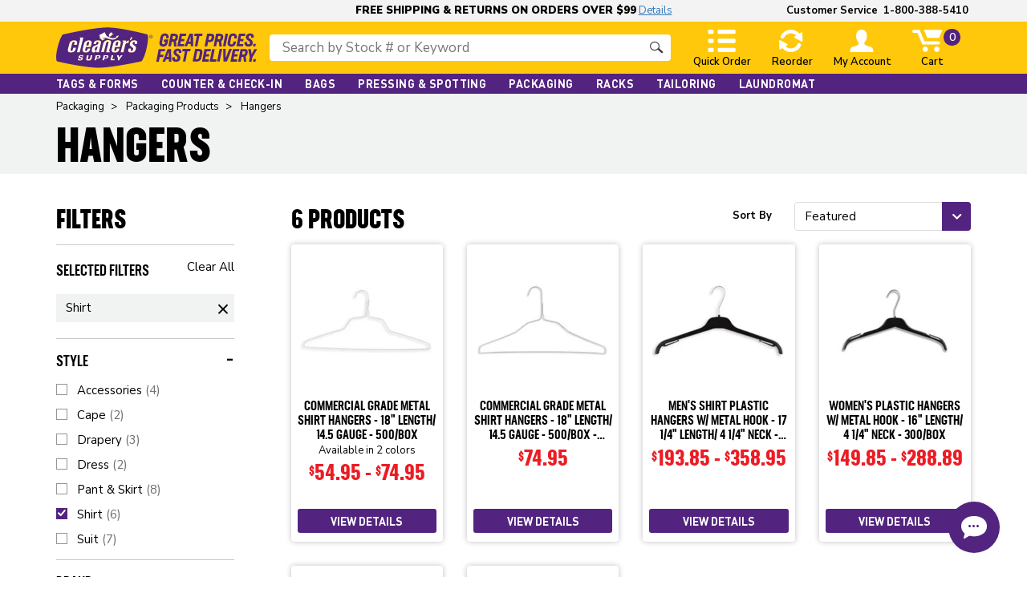

--- FILE ---
content_type: text/html; charset=utf-8
request_url: https://www.cleanersupply.com/packaging/packaging-products/hangers/?Style=Shirt
body_size: 28985
content:
<!DOCTYPE html>
<html lang="en">
<head>
    <meta charset="utf-8" />
    <meta name="viewport" content="width=device-width, initial-scale=1.0, user-scalable=1" />
    <meta http-equiv="X-UA-Compatible" content="IE=edge">
    <meta name="format-detection" content="telephone=no">

<link rel="preconnect" href="https://static.trackedweb.net">
<link rel="preconnect" href="https://static.hotjar.com">
<link rel="preconnect" href="https://script.hotjar.com">
<link rel="preconnect" href="https://www.facebook.com">
<link rel="preconnect" href="https://vars.hotjar.com">
<link rel="preconnect" href="https://www.googletagmanager.com">
<link rel="preconnect" href="https://connect.facebook.net">
<link rel="preconnect" href="https://www.google-analytics.com">

<link rel="preload" href="/Content/fonts/app/nunitosans-regular-webfont.woff2?v=202305171709" as="font" type="font/woff2" crossorigin>
<link rel="preload" href="/Content/fonts/app/nunitosans-semibold-webfont.woff2?v=202305171709" as="font" type="font/woff2" crossorigin>
<link rel="preload" href="/Content/fonts/app/nunitosans-bold-webfont.woff2?v=202305171709" as="font" type="font/woff2" crossorigin>
<link rel="preload" href="/Content/fonts/app/nunitosans-extrabold-webfont.woff2?v=202305171709" as="font" type="font/woff2" crossorigin>
<link rel="preload" href="/Content/fonts/app/nunitosans-black-webfont.woff2?v=202305171709" as="font" type="font/woff2" crossorigin>

    <link rel="preload" href="/Content/fonts/app/DINOT.woff2?v=202305171709" as="font" type="font/woff2" crossorigin>
    <link rel="preload" href="/Content/fonts/app/DINOT-Bold.woff2?v=202305171709" as="font" type="font/woff2" crossorigin>
    <link rel="preload" href="/Content/fonts/app/DINOT-Medium.woff2?v=202305171709" as="font" type="font/woff2" crossorigin>
    <link rel="preload" href="/Content/fonts/app/DINOT-Black.woff2?v=202305171709" as="font" type="font/woff2" crossorigin>
    <link rel="preload" href="/Content/fonts/app/neusa_next_std_compact_regular-webfont.woff2?v=202305171709" as="font" type="font/woff2" crossorigin>
    <link rel="preload" href="/Content/fonts/app/neusanextcs-compactmedium-webfont.woff2?v=202305171709" as="font" type="font/woff2" crossorigin>
    <link rel="preload" href="/Content/fonts/app/neusanextcs-compactbold-webfont.woff2?v=202305171709" as="font" type="font/woff2" crossorigin>
    <link rel="preload" href="/Content/fonts/app/app-icons.ttf?v=202305171709" as="font" type="font/ttf" crossorigin>
<style>@font-face{font-family:'Nunito Sans';font-style:normal;font-weight:400;font-display:swap;src:url(/Content/fonts/app/nunitosans-regular-webfont.woff2?v=202305171709) format("woff2");unicode-range:U+0000-00FF, U+0131, U+0152-0153, U+02BB-02BC, U+02C6, U+02DA, U+02DC, U+2000-206F, U+2074, U+20AC, U+2122, U+2191, U+2193, U+2212, U+2215, U+FEFF, U+FFFD}@font-face{font-family:'Nunito Sans';font-style:normal;font-weight:600;font-display:swap;src:url(/Content/fonts/app/nunitosans-semibold-webfont.woff2?v=202305171709) format("woff2");unicode-range:U+0000-00FF, U+0131, U+0152-0153, U+02BB-02BC, U+02C6, U+02DA, U+02DC, U+2000-206F, U+2074, U+20AC, U+2122, U+2191, U+2193, U+2212, U+2215, U+FEFF, U+FFFD}@font-face{font-family:'Nunito Sans';font-style:normal;font-weight:700;font-display:swap;src:url(/Content/fonts/app/nunitosans-bold-webfont.woff2?v=202305171709) format("woff2");unicode-range:U+0000-00FF, U+0131, U+0152-0153, U+02BB-02BC, U+02C6, U+02DA, U+02DC, U+2000-206F, U+2074, U+20AC, U+2122, U+2191, U+2193, U+2212, U+2215, U+FEFF, U+FFFD}@font-face{font-family:'Nunito Sans';font-style:normal;font-weight:800;font-display:swap;src:url(/Content/fonts/app/nunitosans-extrabold-webfont.woff2?v=202305171709) format("woff2");unicode-range:U+0000-00FF, U+0131, U+0152-0153, U+02BB-02BC, U+02C6, U+02DA, U+02DC, U+2000-206F, U+2074, U+20AC, U+2122, U+2191, U+2193, U+2212, U+2215, U+FEFF, U+FFFD}@font-face{font-family:'Nunito Sans';font-style:normal;font-weight:900;font-display:swap;src:url(/Content/fonts/app/nunitosans-black-webfont.woff2?v=202305171709) format("woff2");unicode-range:U+0000-00FF, U+0131, U+0152-0153, U+02BB-02BC, U+02C6, U+02DA, U+02DC, U+2000-206F, U+2074, U+20AC, U+2122, U+2191, U+2193, U+2212, U+2215, U+FEFF, U+FFFD}@font-face{font-family:"NeusaNextStd";font-weight:700;font-style:normal;src:url("/Content/fonts/app/neusanextcs-compactbold-webfont.woff2?v=202305171709") format("woff2");font-display:swap}@font-face{font-family:"NeusaNextStd";font-weight:500;font-style:normal;src:url("/Content/fonts/app/neusanextcs-compactmedium-webfont.woff2?v=202305171709") format("woff2");font-display:swap}@font-face{font-family:"NeusaNextStd";font-weight:400;font-style:normal;src:url("/Content/fonts/app/neusa_next_std_compact_regular-webfont.woff2?v=202305171709") format("woff2");font-display:swap}@font-face{font-family:"Dinot";font-weight:400;font-style:normal;src:url("/Content/fonts/app/DINOT.woff2?v=202305171709") format("woff2");font-display:swap}@font-face{font-family:"Dinot";font-weight:900;font-style:normal;src:url("/Content/fonts/app/DINOT-Black.woff2?v=202305171709") format("woff2");font-display:swap}@font-face{font-family:"Dinot";font-weight:700;font-style:normal;src:url("/Content/fonts/app/DINOT-Bold.woff2?v=202305171709") format("woff2");font-display:swap}@font-face{font-family:"Dinot";font-weight:500;font-style:normal;src:url("/Content/fonts/app/DINOT-Medium.woff2?v=202305171709") format("woff2");font-display:swap}@font-face{font-family:'app-icons';src:url("/Content/fonts/app/app-icons.ttf?v=202305171709") format("truetype");font-weight:normal;font-style:normal;font-display:swap}.icon{font-family:'app-icons' !important;speak:none;font-style:normal;font-weight:normal;font-variant:normal;text-transform:none;line-height:1;-webkit-font-smoothing:antialiased;-moz-osx-font-smoothing:grayscale}.icon-shop-solid:before{content:"\e930"}.icon-shipping-line-solid:before{content:"\e931"}.icon-account-line-solid:before{content:"\e932"}.icon-cart-line-solid:before{content:"\e92f"}.icon-reorder:before{content:"\e92e"}.icon-satisfaction:before{content:"\e924"}.icon-coworkers:before{content:"\e925"}.icon-contribution:before{content:"\e92c"}.icon-benefits:before{content:"\e92d"}.icon-shop:before{content:"\e922"}.icon-delivered:before{content:"\e923"}.icon-classifieds-thin:before{content:"\e920"}.icon-catalog-thin:before{content:"\e921"}.icon-twitter:before{content:"\e91b"}.icon-returns:before{content:"\e91c"}.icon-quick-order-line:before{content:"\e91d"}.icon-linkedin:before{content:"\e91e"}.icon-account-line:before{content:"\e91f"}.icon-shipping-line:before{content:"\e919"}.icon-international:before{content:"\e91a"}.icon-truck-solid:before{content:"\e918"}.icon-previously-ordered:before{content:"\e917"}.icon-catalog:before{content:"\e912"}.icon-classifieds:before{content:"\e913"}.icon-facebook:before{content:"\e914"}.icon-instagram:before{content:"\e915"}.icon-youtube:before{content:"\e916"}.icon-tiktok:before{content:"\e933"}.icon-chat:before{content:"\e90f"}.icon-info:before{content:"\e90e"}.icon-lock:before{content:"\e910"}.icon-print:before{content:"\e911"}.icon-like:before{content:"\e926"}.icon-play-mobile:before{content:"\e927"}.icon-play:before{content:"\e928"}.icon-star:before{content:"\e929"}.icon-top-reviewer:before{content:"\e92a"}.icon-verified-buyer:before{content:"\e92b"}.icon-cart:before{content:"\e901"}.icon-favorites:before{content:"\e902"}.icon-account:before{content:"\e909"}.icon-quick-order:before{content:"\e90a"}.icon-down:before{content:"\e906"}.icon-left:before{content:"\e90b"}.icon-right:before{content:"\e90c"}.icon-up:before{content:"\e90d"}.icon-phone:before{content:"\e903"}.icon-close:before{content:"\e904"}.icon-email:before{content:"\e905"}.icon-hamburger:before{content:"\e907"}.icon-mobile:before{content:"\e908"}.icon-eyeglass:before{content:"\e900"}h1{color:#000;font-family:"NeusaNextStd";font-size:2.8125rem;font-weight:700;line-height:2.6875rem;text-transform:uppercase}h2{color:#000;font-family:"NeusaNextStd";font-size:2.0625rem;font-weight:700;line-height:2.0625rem;text-transform:uppercase}@media only screen and (max-width: 767px){h2{font-size:1.875rem}}@media only screen and (min-width: 992px){#search-container .section-subheading h2{position:relative;top:.5rem;padding-bottom:1.25rem}}h3{color:#000;font-family:"NeusaNextStd";font-size:1.5rem;font-weight:700;line-height:1.625rem;text-transform:uppercase}p{color:#000;font-family:"Nunito Sans",sans-serif;font-size:.9375rem}p.small{font-size:.8125rem}p.small a{font-weight:700}p a{color:#52247f;text-decoration:none}p a:hover{color:#52247f;text-decoration:underline}p a:focus{color:#52247f;text-decoration:none}a.semib{font-weight:600}a:focus{outline:none}.action-link{background:none;border:0;color:#52247f;font-family:"NeusaNextStd";font-size:.9375rem;letter-spacing:0.02rem;line-height:1.125rem;padding:0;min-width:0;text-transform:uppercase;font-weight:500}.action-link.fs-17{font-size:1.0625rem}#quick-order .action-link{font-size:1.0625rem}a.action-link:hover,a.action-link:focus,button.action-link:hover,button.action-link:focus{text-decoration:none}a.action-link:hover,a.action-link:focus,a.action-link.hover,button.action-link:hover,button.action-link:focus,button.action-link.hover{color:#6d6e71}.visible-link{color:#52247f;text-decoration:none;font-family:"Nunito Sans",sans-serif;font-weight:700;font-size:.8125rem}a{color:#52247f}a.visible-link:hover{color:#52247f;text-decoration:underline}a:hover,a:focus{color:#52247f;text-decoration:underline}

/*# sourceMappingURL=inline.css.map */
</style>
    
    
        <link rel="preload" href="https://usaux11.contivio.com/Chat2/CustomStyles/C2ADCEF173719072EE62977B1AA8A3906.css" as="style" onload="this.onload=null;this.rel='stylesheet'">
        <noscript><link rel="stylesheet" href="https://usaux11.contivio.com/Chat2/CustomStyles/C2ADCEF173719072EE62977B1AA8A3906.css"></noscript>

    <link href="/bundles/above-fold-general.css?v=FULZaTJiYU4k2gg2qCCUE5ZJpcC93SO8SAtHQZf998M1" rel="stylesheet"/>

    
    
    <link href="/bundles/below-fold-search.css?v=SI_biPtzjcVeNBBj8JPIv6AiZ2VGU6QYOeCMsWmYwR81" rel="stylesheet"/>


    
    

    <meta property="og:url" content="https://www.cleanersupply.com/packaging/packaging-products/hangers/">
    <meta property="og:title" content="Hangers at Cleaner's Supply">
<meta property="og:description" content="Shop Hangers in a variety of styles, materials, sizes and quantities. Custom printed hangers are also available. Buy at Cleaner's Supply your trusted source for over 30 years.">
<meta property="og:image" content="https://www.cleanersupply.com/49906a/globalassets/csius/homepage/csi-social-share.png">
<meta property="og:image:alt" content="Hangers at Cleaner's Supply">


<!-- Hawksearch Header Includes --> 
<script type="text/javascript">
    //<![CDATA[     
    (function(HawkSearch, undefined) {
        HawkSearch.HawkUrl = 'https://lusearchapi-na.hawksearch.com/sites/';
        HawkSearch.TrackingUrl = 'https://tracking-na.hawksearch.com/';
        HawkSearch.RecommenderUrl = 'https://recs-na.hawksearch.com/';
        HawkSearch.ClientGuid = '6237ae2d5a20413497e8d0c1026dc73f';
        if ("https:" == document.location.protocol) {
            HawkSearch.HawkUrl = HawkSearch.HawkUrl.replace("http://", "https://");
            HawkSearch.TrackingUrl = HawkSearch.TrackingUrl.replace("http://", "https://");
            HawkSearch.RecommenderUrl = HawkSearch.RecommenderUrl.replace("http://", "https://");
        }
    }(window.HawkSearch = window.HawkSearch || {}));
</script>
    <script async onload="if (typeof readyHawk === 'function') { readyHawk(); };" src="https://lusearchapi-na.hawksearch.com/sites/cleanersupply/includes/hawksearch.min.js?v1.0"></script>

<script type="application/javascript" async src="https://static.klaviyo.com/onsite/js/klaviyo.js?company_id=V7qNuc"></script>
 
<script>
    (function(i,s,o,g,r,a,m){i['GoogleAnalyticsObject']=r;i[r]=i[r]||function(){
            (i[r].q=i[r].q||[]).push(arguments)},i[r].l=1*new Date();a=s.createElement(o),
            m=s.getElementsByTagName(o)[0];a.async=1;a.src=g;m.parentNode.insertBefore(a,m)
    })(window,document,'script','https://www.google-analytics.com/analytics.js','ga');


    ga('create', 'UA-8187977-1');

    ga('require', 'ec');
    ga('send', 'pageview');  
</script>
 <!-- Global site tag (gtag.js) - Google Analytics -->
<script async src="https://www.googletagmanager.com/gtag/js?id=G-NMJ0256LGD"></script>
<script>
    window.dataLayer = window.dataLayer || [];
    function gtag(){dataLayer.push(arguments);}
    gtag('js', new Date());

    gtag('config', 'G-NMJ0256LGD');
</script>    <!-- Hotjar Tracking Code https://www.cleanersupply.com/ -->
    <script>
        (function (h, o, t, j, a, r) {
            h.hj = h.hj || function () { (h.hj.q = h.hj.q || []).push(arguments) };
            h._hjSettings = { hjid: 1461834, hjsv: 6 };
            a = o.getElementsByTagName('head')[0];
            r = o.createElement('script'); r.defer = 1;
            r.src = t + h._hjSettings.hjid + j + h._hjSettings.hjsv;
            a.appendChild(r);
        })(window, document, 'https://static.hotjar.com/c/hotjar-', '.js?sv=');
    </script>


    <!-- Google Tag Manager -->
    <script>
    (function (w, d, s, l, i) {
        w[l] = w[l] || []; w[l].push({
            'gtm.start':
                new Date().getTime(), event: 'gtm.js'
        }); var f = d.getElementsByTagName(s)[0],
            j = d.createElement(s), dl = l != 'dataLayer' ? '&l=' + l : ''; j.defer = true; j.src =
                'https://www.googletagmanager.com/gtm.js?id=' + i + dl; f.parentNode.insertBefore(j, f);
        })(window, document, 'script', 'dataLayer', 'GTM-TJJXRTSL');
    </script>
    <!-- End Google Tag Manager -->
<script>
    (function (w, d, t, r, u)
    {
        var f, n, i;
        w[u] = w[u] || [], f = function() {
                var o = { ti: '' };
                o.q = w[u], w[u] = new UET(o), w[u].push("pageLoad");
            },
            n = d.createElement(t), n.src = r, n.async = 1, n.onload = n.onreadystatechange = function() {
                var s = this.readyState;
                s && s !== "loaded" && s !== "complete" || (f(), n.onload = n.onreadystatechange = null);
            },
            i = d.getElementsByTagName(t)[0], i.parentNode.insertBefore(n, i);
    })(window, document, "script", "//bat.bing.com/bat.js", "uetq");
</script>

    


<title>Hangers at Cleaner&#39;s Supply</title>

<meta name="keywords" />
<meta name="description" content="Shop Hangers in a variety of styles, materials, sizes and quantities. Custom printed hangers are also available. Buy at Cleaner&#39;s Supply your trusted source for over 30 years." />

<meta name="robots" content="noindex, follow" />

    <link rel="canonical" href="https://www.cleanersupply.com/packaging/packaging-products/hangers/" />


    

        <script async src="https://usaux11.contivio.com/Chat2/ContivioChatPlugin.js"></script>
        <script async src="https://usaux11.contivio.com/Chat2/contivio-configuration-plugin.js"></script>

    <link rel="apple-touch-icon" sizes="180x180" href="/Content/images/cleaners-favicon/apple-touch-icon.png?v=2">
    <link rel="apple-touch-icon" sizes="76x76" href="/Content/images/cleaners-favicon/apple-icon-w-76x76.png">
    <link rel="apple-touch-icon" sizes="120x120" href="/Content/images/cleaners-favicon/apple-icon-w-120x120.png">
    <link rel="apple-touch-icon" sizes="57x57" href="/Content/images/cleaners-favicon/apple-icon-w-57x57.png">
    <link rel="apple-touch-icon" sizes="60x60" href="/Content/images/cleaners-favicon/apple-icon-w-60x60.png">
    <link rel="apple-touch-icon" sizes="72x72" href="/Content/images/cleaners-favicon/apple-icon-w-72x72.png">
    <link rel="apple-touch-icon" sizes="114x114" href="/Content/images/cleaners-favicon/apple-icon-w-114x114.png">
    <link rel="apple-touch-icon" sizes="144x144" href="/Content/images/cleaners-favicon/apple-icon-w-144x144.png">
    <link rel="apple-touch-icon" sizes="180x180" href="/Content/images/cleaners-favicon/apple-icon-w-180x180.png">
    <link rel="apple-touch-icon" sizes="152x152" href="/Content/images/cleaners-favicon/apple-touch-icon-152x152.png">
    <link rel="apple-touch-icon" href="/Content/images/cleaners-favicon/apple-touch-icon-precomposed.png">
    <link rel="apple-touch-icon" sizes="120x120" href="/Content/images/cleaners-favicon/apple-touch-icon-120x120-precomposed.png">
    <link rel="apple-touch-icon" sizes="120x120" href="/Content/images/cleaners-favicon/apple-touch-icon-152x152-precomposed.png">
    <link rel="apple-touch-icon" sizes="120x120" href="/Content/images/cleaners-favicon/apple-touch-icon-120x120.png">
    <link rel="icon" type="image/png" sizes="96x96" href="/Content/images/cleaners-favicon/favicon-96x96.png">
    <link rel="icon" type="image/png" sizes="32x32" href="/Content/images/cleaners-favicon/favicon-32x32.png?v=2">
    <link rel="icon" type="image/png" sizes="16x16" href="/Content/images/cleaners-favicon/favicon-16x16.png?v=2">
    <link rel="manifest" href="/Content/images/cleaners-favicon/webmanifest.json?v=2">
    <link rel="mask-icon" href="/Content/images/cleaners-favicon/safari-pinned-tab.svg?v=2" color="#5bbad5">
    <link rel="shortcut icon" href="/Content/images/cleaners-favicon/favicon.ico?v=2">
    <meta name="msapplication-TileColor" content="#da532c">
    <meta name="msapplication-config" content="/Content/images/cleaners-favicon/browserconfig.xml?v=2">
    <meta name="theme-color" content="#ffffff">

<script type="text/javascript">var appInsights=window.appInsights||function(config){function t(config){i[config]=function(){var t=arguments;i.queue.push(function(){i[config].apply(i,t)})}}var i={config:config},u=document,e=window,o="script",s="AuthenticatedUserContext",h="start",c="stop",l="Track",a=l+"Event",v=l+"Page",r,f;setTimeout(function(){var t=u.createElement(o);t.src=config.url||"https://js.monitor.azure.com/scripts/a/ai.0.js";u.getElementsByTagName(o)[0].parentNode.appendChild(t)});try{i.cookie=u.cookie}catch(y){}for(i.queue=[],r=["Event","Exception","Metric","PageView","Trace","Dependency"];r.length;)t("track"+r.pop());return t("set"+s),t("clear"+s),t(h+a),t(c+a),t(h+v),t(c+v),t("flush"),config.disableExceptionTracking||(r="onerror",t("_"+r),f=e[r],e[r]=function(config,t,u,e,o){var s=f&&f(config,t,u,e,o);return s!==!0&&i["_"+r](config,t,u,e,o),s}),i}({instrumentationKey:"fe1d04a7-e190-41cb-9d61-6f02fd17f886",sdkExtension:"a"});window.appInsights=appInsights;appInsights.queue&&appInsights.queue.length===0&&appInsights.trackPageView();</script></head>
<body class="csi">
<!-- Facebook Pixel Code -->
<script>
    !function(f,b,e,v,n,t,s)
    {if(f.fbq)return;n=f.fbq=function(){n.callMethod?
            n.callMethod.apply(n,arguments):n.queue.push(arguments)};
        if(!f._fbq)f._fbq=n;n.push=n;n.loaded=!0;n.version='2.0';
        n.queue=[];t=b.createElement(e);t.defer=!0;
        t.src=v;s=b.getElementsByTagName(e)[0];
        s.parentNode.insertBefore(t,s)}(window, document,'script',
        'https://connect.facebook.net/en_US/fbevents.js');

    fbq('set', 'autoConfig', false, '534428010767899');
    fbq('init', '534428010767899');
    fbq('track', 'PageView');

</script>


<noscript>
    <img height="1" width="1" style="display: none" src="https://www.facebook.com/tr?id=534428010767899&amp;ev=PageView&amp;noscript=1"/>
</noscript>

<!-- End Facebook Pixel Code -->


<svg style="position: absolute; width: 0; height: 0; overflow: hidden" version="1.1" xmlns="http://www.w3.org/2000/svg" xmlns:xlink="http://www.w3.org/1999/xlink">
    <defs>
        <symbol id="icon-quick-order" viewBox="0 0 39 32">
            <path d="M8.123 1.765c0-0.941-0.941-1.765-2-1.765h-4.118c-1.059 0-2 0.824-2 1.765v2.588c0 0.941 0.941 1.765 2 1.765h4.118c1.059 0 2-0.824 2-1.765v-2.588z"></path>
            <path d="M15.77 0c-1.059 0-2 0.824-2 1.765v2.588c0 0.941 0.941 1.765 2 1.765h21.412c1.059 0 2-0.824 2-1.765v-2.588c0-0.941-0.941-1.765-2-1.765h-21.412z"></path>
            <path d="M8.123 14.706c0-0.941-0.941-1.765-2-1.765h-4.118c-1.059 0-2 0.824-2 1.765v2.588c0 0.941 0.941 1.765 2 1.765h4.118c1.059 0 2-0.824 2-1.765v-2.588z"></path>
            <path d="M15.77 12.941c-1.059 0-2 0.824-2 1.765v2.588c0 0.941 0.941 1.765 2 1.765h21.412c1.059 0 2-0.824 2-1.765v-2.588c0-0.941-0.941-1.765-2-1.765h-21.412z"></path>
            <path d="M8.123 27.647c0-0.941-0.941-1.765-2-1.765h-4.118c-1.059 0-2 0.824-2 1.765v2.588c0 0.941 0.941 1.765 2 1.765h4.118c1.059 0 2-0.824 2-1.765v-2.588z"></path>
            <path d="M15.77 25.882c-1.059 0-2 0.824-2 1.765v2.588c0 0.941 0.941 1.765 2 1.765h21.412c1.059 0 2-0.824 2-1.765v-2.588c0-0.941-0.941-1.765-2-1.765h-21.412z"></path>
        </symbol>
        <symbol id="icon-reorder" viewBox="0 0 33 32">
            <path d="M29.689 19.47c-0.649-0.278-1.391-0.278-2.041-0.093-0.649 0.278-1.113 0.742-1.391 1.299-2.133 4.359-6.771 6.678-11.501 5.936-2.226-0.371-4.174-1.391-5.658-2.968l2.226-1.299c0.371-0.186 0.649-0.557 0.649-1.020 0-0.371-0.278-0.742-0.649-1.020l-9.646-5.194c-0.371-0.278-0.742-0.278-1.113-0.093s-0.557 0.649-0.557 1.113l0.278 10.945c0 0.464 0.278 0.928 0.649 1.113 0.185 0.093 0.649 0.186 1.206-0.278l2.504-1.577c2.319 2.783 5.658 4.73 9.275 5.38 1.020 0.186 1.855 0.278 2.783 0.278 6.029 0 11.687-3.525 14.284-8.904 0.464-1.391 0-2.875-1.299-3.617z"></path>
            <path d="M33.121 4.908c0-0.464-0.185-0.835-0.557-1.020s-0.742-0.186-1.206 0.093l-2.597 1.67c-2.319-2.783-5.658-4.73-9.275-5.38-6.864-1.299-13.913 2.319-17.067 8.626-0.557 1.391-0.093 2.875 1.113 3.525 0.464 0.278 0.835 0.278 1.206 0.278 0.928 0 1.855-0.557 2.412-1.484 2.041-4.267 6.771-6.678 11.501-5.843 2.133 0.371 4.081 1.391 5.658 2.968l-2.226 1.299c-0.371 0.278-0.649 0.557-0.649 1.020 0 0.371 0.278 0.742 0.649 1.020l9.554 5.194c0.186 0.093 0.464 0.186 0.649 0.186s0.371 0 0.557-0.186 0.557-0.557 0.557-1.113l-0.278-10.852z"></path>
        </symbol>
        <symbol id="icon-account" viewBox="0 0 33 32">
            <path d="M30.582 25.244c-2.963-2.015-7.348-0.948-10.193-4.622 0 0-1.067-1.185 1.304-4.030s2.489-7.348 1.896-10.904c-0.593-3.319-3.911-5.689-7.348-5.689s-6.756 2.37-7.348 5.807c-0.593 3.437-0.356 8.059 1.896 10.785 2.37 2.844 1.304 4.030 1.304 4.030-2.726 3.674-7.23 2.607-10.193 4.622-2.489 2.015-1.778 6.756-1.778 6.756h32.711c0 0 0.711-4.741-2.252-6.756z"></path>
        </symbol>
        <symbol id="icon-cart" viewBox="0 0 44 32">
            <path d="M2.372 0h8.178l7.111 16.711h20.148c1.185 0 2.252 0.948 2.252 2.252 0 1.185-0.948 2.252-2.252 2.252h-23.23l-7.111-16.711h-5.215c-1.185 0-2.252-0.948-2.252-2.252 0.119-1.304 1.067-2.252 2.37-2.252z"></path>
            <path d="M35.439 24.178c2.133 0 3.911 1.778 3.911 3.911s-1.778 3.911-3.911 3.911-3.911-1.778-3.911-3.911 1.778-3.911 3.911-3.911z"></path>
            <path d="M18.728 24.178c2.133 0 3.911 1.778 3.911 3.911s-1.778 3.911-3.911 3.911c-2.133 0-3.911-1.778-3.911-3.911s1.778-3.911 3.911-3.911z"></path>
            <path d="M16.594 0l5.215 11.733h16.711l4.978-11.733z"></path>
        </symbol>
        <symbol id="icon-eyeglass" viewBox="0 0 32 32">
            <path d="M11.706 22.251c-5.138 0-9.358-4.184-9.358-9.358 0-5.138 4.184-9.358 9.358-9.358 5.138 0 9.358 4.184 9.358 9.358s-4.22 9.358-9.358 9.358zM31.156 26.508l-8.991-8.33 0.147-0.33c0.734-1.578 1.101-3.266 1.101-4.991 0-6.459-5.248-11.706-11.706-11.706s-11.706 5.248-11.706 11.706 5.248 11.706 11.706 11.706c2.495 0 4.881-0.771 6.936-2.275l0.33-0.22 8.807 8.11c1.028 0.954 2.642 0.881 3.56-0.147 0.44-0.477 0.661-1.064 0.661-1.725s-0.294-1.321-0.844-1.798z"></path>
        </symbol>
        <symbol id="icon-phone" viewBox="0 0 32 32">
            <path d="M23.769 23.028c-1.187-0.712-2.137-0.237-2.255-0.158-1.345 1.068-3.007 1.187-3.047 1.187h-0.040c-2.216 0-4.194-1.978-5.5-3.68-1.504-1.978-2.651-4.313-3.086-5.619-0.712-2.255 0.277-3.522 0.95-4.352 0.158-0.198 0.277-0.356 0.396-0.514 0.514-0.831 1.424-2.018 1.583-2.255 0.356-1.345-1.424-4.709-2.809-6.37-0.95-1.147-1.701-1.266-1.899-1.266-0.040 0-0.079 0-0.079 0-1.899 0.198-3.64 3.126-3.64 3.165-3.482 7.518 1.464 15.234 3.719 18.201l0.475 0.594c2.137 2.809 5.104 6.687 10.248 8.942 5.698 2.493 8.903 0.198 9.932-1.543 0.989-1.781-3.205-5.302-4.946-6.331z"></path>
        </symbol>
        <symbol id="icon-check-mark-square" viewBox="0 0 33.6 29.6">
            <path d="M24.9,26.8c0,.3-.3.6-.6.6H2.7c-.3,0-.6-.3-.6-.6V5.2c0-.3.3-.6.6-.6h20.5l1.6-1.9H2.7c-1.3,0-2.5,1.1-2.5,2.5v21.6c0,1.4,1.1,2.5,2.5,2.5h21.6c1.4,0,2.5-1.1,2.5-2.5v-12.1l-1.9,2.3s0,9.8,0,9.8Z"/>
            <path d="M33.4,3c0-1.6-1.3-2.9-2.9-2.9s-1.6.3-2.1.9c-.1.1-.2.2-.3.4l-1.8,2.2-1.4,1.6-7.2,8.5c-.6.7-1.3,1.1-2.2,1.1s-1.6-.3-2.3-.9l-3.1-3.1c-.6-.6-1.4-1-2.3-1h0c-.8,0-1.5.3-2,.8-.6.6-.8,1.3-.8,2.2s.4,1.6,1,2.2l7.7,7.5c.6.6,1.4.9,2.3.9s1.6-.4,2.2-1.1l6.8-8.1,1.9-2.3,5.8-6.9c0-.1.2-.2.3-.3.3-.5.5-1,.5-1.7Z"/>
        </symbol>
        <symbol id="icon-truck" viewBox="0 0 54.8 29">
            <path d="M12.4,6h9.1c.4,0,.7.3.7.7h0c0,.4-.3.7-.7.7H3.6c-.5,0-.9.4-.9.9s.4.9.9.9h13.2c.4,0,.7.3.7.7h0c0,.4-.3.7-.7.7H6c-.5,0-.9.4-.9.9s.4.9.9.9h13.2c.4,0,.7.3.7.7h0c0,.4-.3.7-.7.7H1.1c-.5,0-.9.4-.9.9s.4.9.9.9h7.8l-2.6,9.7c0,0,0,.2,0,.3,0,.5.4.9.9.9h5c0-.3,0-.6,0-.9,0-1.2.5-2.3,1.3-3h0c.8-.8,1.8-1.3,3-1.3s2.3.5,3,1.3h0c.8.8,1.3,1.8,1.3,3s0,.6,0,.9h14.9S42.1,1.3,42.1,1.3c0,0,0-.2,0-.3,0-.5-.4-.9-.9-.9H13.7c-.4,0-.7.3-.8.6l-.9,3.5h-3.8c-.5,0-.9.4-.9.9s.4.9.9.9h4.2Z"/>
            <path d="M12.9,25.5c0,1.9,1.5,3.4,3.4,3.4s3.4-1.5,3.4-3.4-1.5-3.4-3.4-3.4-3.4,1.5-3.4,3.4h0Z"/>
            <path d="M40.3,25.5c0,1.9,1.5,3.4,3.4,3.4s3.4-1.5,3.4-3.4-1.5-3.4-3.4-3.4-3.4,1.5-3.4,3.4h0Z"/>
            <path  d="M47.9,26.3h3c.4,0,.7-.1,1-.3,0,0,0,0,0,0,.3-.2.5-.6.6-.9l2-7.4c0-.2,0-.3,0-.5,0-.2,0-.3-.1-.5,0,0-.1-.2-.2-.3l-2.4-2.2-2.4-7.2h0s0,0,0,0c-.1-.3-.3-.5-.5-.6-.2-.1-.5-.2-.8-.2h-6.4s-5.4,20.3-5.4,20.3h-.7,0s3.8,0,3.8,0c0-.3,0-.6,0-.9,0-1.2.5-2.3,1.3-3h0c.8-.8,1.8-1.3,3-1.3s2.3.5,3,1.3h0c.8.8,1.3,1.8,1.3,3s0,.6,0,.9h0ZM48.7,15.6h-6.4c-.3,0-.5-.2-.4-.5l1.7-6.4c0-.3.4-.5.7-.5h2.7c.2,0,.3,0,.4.2l1.9,6.4c0,0,0,.2,0,.4,0,.3-.4.5-.7.5h0Z"/>
        </symbol>
        <symbol id="icon-verified-buyer" viewBox="0 0 39 32">
            <path d="M17.927 30.387c-1.613 1.882-4.303 2.151-6.095 0.269l-10.398-10.398c-1.882-1.613-1.882-4.571-0.269-6.095 1.613-1.613 4.303-1.345 6.095 0.269l4.303 4.303c1.882 1.613 4.571 1.613 6.095-0.269l14.162-16.852c1.613-1.882 4.303-2.151 5.826-0.807s1.882 4.303 0.269 6.095l-19.989 23.485z"></path>
        </symbol>
    </defs>
</svg>
<div id="antiForgeryTokenContainer">
    <input name="__RequestVerificationToken" type="hidden" value="9J76fYqtrba-Y9ir_unXyyQo9yfirpT5i2URvqBRfUXCLoBfmJbfjwerQ8MNi1YMhBgFRS5xfc1C07GUb99MZDGa07lK3rbghSyMkjvqG_Y1" />
</div>

    
    


    <header class="header-component">
    <div class="header-top">
        <div class="container">
            <div class="row row-eq-height">
                <div class="col-md-3 hidden-mobile dummy-area">
                    <a href="#main-page-content" class="skip-content">Skip to main content</a>
                </div>
                <div class="col-xs-12 col-md-6 text-center info-area">
                    <div class="info-holder">
                        <span class="info hidden-mobile">FREE SHIPPING &amp; RETURNS ON ORDERS OVER $99 </span>
                        <span class="info hidden-lg hidden-md visible-sm-inlie-block">FREE SHIPPING ON ORDERS OVER $99 </span>
                        
                            <a class="info-action" href="/fast-free-shipping/">Details</a>
                    </div>
                </div>
                <div class="col-md-3 text-right service-area hidden-mobile">
                    <a href="/customer-service-and-faq/">Customer Service</a>
                    <span x-ms-format-detection="none">1-800-388-5410</span>
                    <div id="lpchat_header" class="chat-header-container"></div>
                    <div id="lpchat_header_waw" class="chat-header-container"></div>
                </div>
            </div>
        </div>
    </div>
    <nav class="navbar navbar-default">
        <div class="nav-top">
            <div class="container">
                <div class="header-flex-wrapper">
                    <div class="brand-area">
                        <div class="navbar-header">
                            <a class="navbar-brand" href="/">
                                    <img class="img-responsive" src="/49857c/globalassets/csius/homepage/logo.svg" alt="Cleaner&#39;s Supply Dry Cleaning Supplies" width="121" height="51" />
                            </a>

                                <img class="img-responsive" src="/499072/globalassets/csius/homepage/tagline.svg" alt="Cleaner&#39;s Supply Great Prices. Fast Delivery." width="130" height="51" />
                        </div>
                    </div>
<script type="text/x-template" id="header-search-autocomplete">
    <div class="form-group btn-group bootstrap-select open">
        <div>
            <label for="input_search">Search by Stock # or Keyword</label>
            <input id="input_search" type="text" class="form-control" autocomplete="off"
                v-model="search" @input="onInputChange"
                @keyup.down="onArrowDown" @keyup.up="onArrowUp" @keyup.enter="onEnter"
                :placeholder="'Search by Stock # or Keyword'"
                @focus="clearPlaceholder" @blur="onBlur">
             <button v-if="showSearchIcon" type="button" @click="onEnter" class="search-action" aria-label="Search button"></button>
        </div>

        <div class="search-autocomplete dropdown-menu open" v-show="isOpen">
            <div class="top-bar">
                <p class="search-for">Search for <strong>{{search}}</strong></p>
            </div>
            <div class="content-holder">
                <div class="content-inner-holder">
                    <div class="content-box" v-if="keywordResults.length > 0">
                        <div class="box-label">
                            <span class="label-txt">KEYWORDS</span>
                        </div>
                        <div class="box-suggestions">
                            <ul class="dropdown-menu inner">
                                <li v-if="isLoading">
                                    <span class="text loading">Loading results...</span>
                                </li>
                                <li v-else
                                    v-for="(res, i) in keywordResults" :key="i" @click="setResult(res)"
                                    :class="{ 'active': i === arrowCounter }">
                                    <a href="#">
                                        <span class="text" v-html="highlight(res.text)"></span>
                                    </a>
                                </li>
                            </ul>
                        </div>
                    </div>
                    <div class="clearfix"></div>
                    <div class="content-box" v-if="categoryResults.length > 0">
                        <div class="box-label">
                            <span class="label-txt">Categories</span>
                        </div>
                        <div class="box-suggestions">
                            <ul class="dropdown-menu inner">
                                <li v-if="isLoading">
                                    <span class="text loading">Loading results...</span>
                                </li>
                                <li v-else
                                    v-for="(res, i) in categoryResults" :key="i" @click="setResult(res)"
                                    :class="{ 'active': i === (arrowCounter - keywordResults.length) }">
                                    <a href="#">
                                        <span class="text" v-html="highlight(res.text)"></span>
                                    </a>
                                </li>
                            </ul>
                        </div>
                    </div>
                    <div class="clearfix"></div>
                    <div class="content-box" v-if="productResults.length > 0">
                        <div class="box-label">
                            <span class="label-txt">PRODUCTS</span>
                        </div>
                        <div class="box-suggestions">
                            <ul class="dropdown-menu inner">
                                <li v-if="isLoading">
                                    <span class="text loading">Loading results...</span>
                                </li>
                                <li v-else
                                    v-for="(res, i) in productResults" :key="i" @click="setResult(res)"
                                    :class="{ 'active': i === (arrowCounter - categoryResults.length - keywordResults.length) }">
                                    <a :href="res.url">
                                        <span class="text" v-html="highlight(res.text)"></span>
                                    </a>
                                </li>
                            </ul>
                        </div>
                    </div>
                </div>
            </div>
        </div>
    </div>
</script>
                    <div class="search-container text-center" id="header-search" :search-url="setUrl('/search-results/')">
                        <div class="navbar-form">
                            <button type="button" class="close-btn visible-mobile"><i class="icon icon-close"></i></button>
                            <header-search-autocomplete v-on:search="triggerSearch"
                                                        v-on:search-complete="setResult"
                                                        :items="autoCompleteItems">
                                <div class="form-group btn-group bootstrap-select open">
                                    <input type="text" autocomplete="off" placeholder="Search by Stock # or Keyword" class="form-control">
                                    <button type="button" class="search-action" aria-label="Search button"></button>
                                </div>
                            </header-search-autocomplete>
                        </div>
                    </div>
                    <div class="tactical-holder">
                        <ul class="nav navbar-nav tactical-nav navbar-right">
                            <li class="hidden-mobile">
                                <a class="tactical-item" href="/quick-order/">
                                    <svg aria-hidden="true" width="71" height="28" fill="currentColor"><use xlink:href="#icon-quick-order"></use></svg>
                                    <span>Quick Order</span>
                                </a>
                            </li>
                            <li class="hidden-mobile">
                                <a class="tactical-item" href="/previously-ordered/">
                                    <svg aria-hidden="true" width="47" height="28" fill="currentColor"><use xlink:href="#icon-reorder"></use></svg>
                                    <span>Reorder</span>
                                </a>
                                
                            </li>
                            <li class="visible-mobile search-mobile">
                                <button type="button" class="search-btn tactical-item">
                                    <svg aria-hidden="true" width="20" height="20" fill="currentColor"><use xlink:href="#icon-eyeglass"></use></svg>
                                </button>
                            </li>
                            <li class="visible-mobile phone-mobile">
                                <a href="tel:1-800-388-5410" class="tactical-item">
                                    <svg aria-hidden="true" width="20" height="20" fill="currentColor"><use xlink:href="#icon-phone"></use></svg>
                                </a>
                            </li>
                            <li id="my-account" class="dropdown hidden-mobile account-container">
                                <button class="dropdown-toggle tactical-item account-btn" data-toggle="dropdown" type="button" aria-haspopup="true" aria-expanded="false" id="header-user-details" @click="clear" aria-label="toggle account">
<svg aria-hidden="true" width="70" height="28" fill="currentColor"><use xlink:href="#icon-account"></use></svg>
    <span>My Account</span>

                                </button>
                                <div class="dropdown-menu account-dropdown">
                                        <form @submit.prevent="login" novalidate autocomplete="off">

                                            <div class="form-group" v-bind:class="{'error' : errors.has('headerEmail')}">
                                                <label for="headerEmail">Email</label>
                                                <input id="headerEmail" required type="email" class="form-control"
                                                       name="headerEmail"
                                                       v-model="headerEmail"
                                                       v-validate="'required|email|max:60'"
                                                       placeholder="Email Address"
                                                       data-vv-as="email address"
                                                       maxlength="254" />
                                                <span class="validation-error" v-if="errors.firstByRule('headerEmail','required')">
                                                    Please enter an Email Address
                                                </span>
                                                <span class="validation-error" v-if="errors.firstByRule('headerEmail','email')">
                                                    Please enter a valid Email Address
                                                </span>
                                                <span class="validation-error" v-if="errors.firstByRule('headerEmail','max')">
                                                    Your Email Address must be at most 60 characters long
                                                </span>
                                            </div>
                                            <div class="form-group" v-bind:class="{'error' : errors.has('headerPassword')}">
                                                <label for="headerPassword">Password</label>
                                                <input id="headerPassword" type="password" class="form-control"
                                                       name="headerPassword"
                                                       v-model="headerPassword"
                                                       v-validate="'required|max:20'"
                                                       placeholder="Password"
                                                       data-vv-as="password" />
                                                <span class="validation-error" v-if="errors.firstByRule('headerPassword','required')">
                                                    Please enter a valid Password
                                                </span>
                                                <span class="validation-error" v-if="errors.firstByRule('headerPassword','max')">
                                                    Your password should be at most 20 characters long.
                                                </span>
                                            </div>
                                            <div class="form-group">
                                                <span class="validation-error">{{headerErrorMessage}}</span>
                                            </div>
                                            <div class="btn-group">
                                                <button type="submit" class="button default large">Login to my account</button>
                                            </div>
                                            <a v-bind:href="forgotPasswordUrlWithEmail" data-forgot-password-url="/forgot-password/" class="forgot-link">Forgot your password?</a>
                                            <div class="checkbox">
                                                <label>
                                                    <input name="headerRememberMe" type="checkbox" v-model="headerRememberMe" />
                                                    <span class="custom-checkb"></span>
                                                    Remember me
                                                </label>
                                            </div>
                                            <span class="register-text">First time here? <a href="/registration-page/">Register Now</a></span>
                                            <hr>
                                            <p class="info">
                                                Login to track an order or manage your account.
                                            </p>
                                        </form>
                                </div>
                            </li>
<li class="cart-holder">
    <div class="dropdown hidden-mobile">
        <a href="/shopping-cart/" class="dropdown-toggle tactical-item desk cart-btn" aria-haspopup="true" aria-expanded="false">
            <span class="graphic-group">
                <svg aria-hidden="true" class="icon icon-cart" width="38" height="28" fill="currentColor"><use xlink:href="#icon-cart"></use></svg>
                <span class="item-no"><span>0</span></span>
            </span>
                <span class="cart-label">Cart</span>
        </a>

            <!-- empty cart dropdown state -->
            <div class="dropdown-menu cart-dropdown empty hidden-mobile hidden-md">
                <div class="cart-empty-holder">
                    <img class="img-responsive cleaners" src="/Content/images/assets/empty-cart-img.jpg" alt="Empty Cart" loading="lazy" width="608" height="257" />
                    <img class="img-responsive wawak" src="/Content/images/assets/wawak-empty-cart-img2.jpg" alt="Empty Cart" loading="lazy" width="608" height="257" />
                    <div class="info-txt cleaners">
                        <span class="info-title">YOUR CART IS EMPTY<br />AND VERY SAD</span>
                        <span class="info-line">(WE'LL FORGIVE YOU FOR NOW)</span>
                    </div>
                    <div class="info-txt wawak">
                        <span class="info-title">YOUR CART IS EMPTY<br />AND VERY SAD</span>
                    </div>
                </div>
            </div>
    </div>

    <a href="/shopping-cart/" class="tactical-item cart-btn visible-mobile">
        <span class="graphic-group">
            <svg aria-hidden="true" class="icon icon-cart" width="27" height="20" fill="currentColor"><use xlink:href="#icon-cart"></use></svg>
        </span>
        <span class="item-no"><span>0</span></span>
    </a>
</li>
                            <li class="visible-mobile">
                                <button type="button" class="navbar-toggle collapsed" >
                                    <span></span>
                                </button>
                            </li>
                        </ul>
                    </div>
                </div>
            </div><!-- /.container-fluid -->
        </div>
        <div class="nav-bottom">
            <div class="container">
                <div class="main-menu collapse navbar-collapse" id="flyout-menu">

<ul class="nav navbar-nav navbar-left" role="menubar" aria-label="menu level 1">
    <li role="menuitem">
        <span class="l1-category hidden-lg visible-md visible-xs visible-sm">
            Tags &amp; Forms
                <button type="button" class="submenu-action visible-mobile"></button>
        </span>
            <a href="/tags-forms/" class="l1-category hidden-mobile visible-lg"> Tags &amp; Forms</a>
                    <div class="dropdown-menu hidden-mobile">
                <div class="container">
                    <div class="row row-eq-height">
                        <div class="col-md-8 left-area">
                            <ul class="row" role="menu" aria-label="menu level 2">

                                    <li role="menuitem" class="col-md-3">
                                                <a class="l2-category" href="/tags-forms/computer-register/">
                                                    Computer &amp; Register
                                                </a>
                                                    <ul class="l3-categories" role="group" aria-label="menu level 3">
                                                            <li class="" role="menuitem">
                                                                <a href="/tags-forms/computer-register/continuous-tags/">
                                                                    Continuous Tags
                                                                </a>
                                                            </li>
                                                            <li class="" role="menuitem">
                                                                <a href="/tags-forms/computer-register/fanfold-thermal/">
                                                                    Fanfold Thermal Forms
                                                                </a>
                                                            </li>
                                                            <li class="" role="menuitem">
                                                                <a href="/tags-forms/computer-register/heat-seals/">
                                                                    Heat Seals
                                                                </a>
                                                            </li>
                                                            <li class="" role="menuitem">
                                                                <a href="/tags-forms/computer-register/ink-ribbons/">
                                                                    Ink Ribbons
                                                                </a>
                                                            </li>
                                                            <li class="" role="menuitem">
                                                                <a href="/tags-forms/computer-register/laser-sheets/">
                                                                    Laser Sheet Invoices
                                                                </a>
                                                            </li>
                                                            <li class="" role="menuitem">
                                                                <a href="/tags-forms/computer-register/nylon-tag-rolls/">
                                                                    Nylon Tag Rolls
                                                                </a>
                                                            </li>
                                                            <li class="" role="menuitem">
                                                                <a href="/tags-forms/computer-register/receipt-rolls/">
                                                                    Receipt Rolls
                                                                </a>
                                                            </li>
                                                            <li class="" role="menuitem">
                                                                <a href="/tags-forms/computer-register/wet-strength-tag-rolls/">
                                                                    Wet Strength Tag Rolls
                                                                </a>
                                                            </li>
                                                    </ul>
                                    </li>
                                    <li role="menuitem" class="col-md-3">
                                                <a class="l2-category" href="/tags-forms/dispensers-holders/">
                                                    Dispensers &amp; Holders
                                                </a>
                                                <a class="l2-category" href="/tags-forms/dry-clean-tags/">
                                                    Dry Clean Tags
                                                </a>
                                                    <ul class="l3-categories" role="group" aria-label="menu level 3">
                                                            <li class="" role="menuitem">
                                                                <a href="/tags-forms/dry-clean-tags/pad-tags/">
                                                                    Pad Tags
                                                                </a>
                                                            </li>
                                                            <li class="" role="menuitem">
                                                                <a href="/tags-forms/dry-clean-tags/piece-tags/">
                                                                    Piece Tags
                                                                </a>
                                                            </li>
                                                            <li class="" role="menuitem">
                                                                <a href="/tags-forms/dry-clean-tags/roll-lot/">
                                                                    Roll Lot Tags
                                                                </a>
                                                            </li>
                                                            <li class="" role="menuitem">
                                                                <a href="/tags-forms/dry-clean-tags/strip-book/">
                                                                    Strip Book Tags
                                                                </a>
                                                            </li>
                                                            <li class="" role="menuitem">
                                                                <a href="/tags-forms/dry-clean-tags/tag-invoices/">
                                                                    Tag Invoices
                                                                </a>
                                                            </li>
                                                    </ul>
                                    </li>
                                    <li role="menuitem" class="col-md-3">
                                                <a class="l2-category" href="/tags-forms/invoices/">
                                                    Invoices
                                                </a>
                                                    <ul class="l3-categories" role="group" aria-label="menu level 3">
                                                            <li class="" role="menuitem">
                                                                <a href="/tags-forms/invoices/carbonless-snap-apart/">
                                                                    Carbonless Snap Apart
                                                                </a>
                                                            </li>
                                                            <li class="" role="menuitem">
                                                                <a href="/tags-forms/invoices/custom-printed/">
                                                                    Custom Printed
                                                                </a>
                                                            </li>
                                                            <li class="" role="menuitem">
                                                                <a href="/tags-forms/invoices/fanfold-thermal/">
                                                                    Fanfold Thermal
                                                                </a>
                                                            </li>
                                                            <li class="" role="menuitem">
                                                                <a href="/tags-forms/invoices/laser-sheets/">
                                                                    Laser Sheets
                                                                </a>
                                                            </li>
                                                    </ul>
                                                <a class="l2-category" href="/tags-forms/miscellaneous-tags/">
                                                    Miscellaneous Tags
                                                </a>
                                                    <ul class="l3-categories" role="group" aria-label="menu level 3">
                                                            <li class="" role="menuitem">
                                                                <a href="/tags-forms/miscellaneous-tags/hanger-tags/">
                                                                    Hanger Tags
                                                                </a>
                                                            </li>
                                                            <li class="" role="menuitem">
                                                                <a href="/tags-forms/miscellaneous-tags/instruction-tags/">
                                                                    Instruction Tags
                                                                </a>
                                                            </li>
                                                            <li class="" role="menuitem">
                                                                <a href="/tags-forms/miscellaneous-tags/see-more-tags/">
                                                                    See More Tags
                                                                </a>
                                                            </li>
                                                    </ul>
                                    </li>
                                    <li role="menuitem" class="col-md-3">
                                                <a class="l2-category" href="/tags-forms/shirt-tags/">
                                                    Shirt Tags
                                                </a>
                                                    <ul class="l3-categories" role="group" aria-label="menu level 3">
                                                            <li class="" role="menuitem">
                                                                <a href="/tags-forms/shirt-tags/7-9-up-shirt/">
                                                                    7 &amp; 9 Up Shirt Tags
                                                                </a>
                                                            </li>
                                                            <li class="" role="menuitem">
                                                                <a href="/tags-forms/shirt-tags/pad-shirt-tags/">
                                                                    Pad Shirt Tags
                                                                </a>
                                                            </li>
                                                            <li class="" role="menuitem">
                                                                <a href="/tags-forms/shirt-tags/roll-lot-shirt/">
                                                                    Roll Lot Shirt Tags
                                                                </a>
                                                            </li>
                                                            <li class="" role="menuitem">
                                                                <a href="/tags-forms/shirt-tags/shirt-piece-tags/">
                                                                    Shirt Piece Tags
                                                                </a>
                                                            </li>
                                                            <li class="" role="menuitem">
                                                                <a href="/tags-forms/shirt-tags/shirt-tag-invoices/">
                                                                    Shirt Tag Invoices
                                                                </a>
                                                            </li>
                                                    </ul>
                                    </li>
                            </ul>
                        </div>

                    </div>
                </div>
            </div>
            <div class="sub-menu level-2 visible-mobile">
                <div class="sub-header">
                    <div class="row row-eq-height">
                        <div class="col-xs-3">
                            <button type="button" class="back">Back</button>
                        </div>
                        <div class="col-xs-6 text-center">
                            <span class="title">Tags &amp; Forms</span>
                        </div>
                    </div>
                </div>
                <ul role="menu" aria-label="level menu 2">
                        <li role="menuitem">
                            <a href="/tags-forms/">
                                Shop All
                                Tags &amp; Forms
                            </a>
                        </li>

                            <li role="menuitem">
                                    <a class="l1-category">
                                        Computer &amp; Register
                                        <button type="button" class="submenu-action"></button>
                                    </a>
                                                                    <div class="sub-menu level-3">
                                        <div class="sub-header">
                                            <div class="row row-eq-height">
                                                <div class="col-xs-3">
                                                    <button type="button" class="back">Back</button>
                                                </div>
                                                <div class="col-xs-6 text-center">
                                                    <span class="title">Computer &amp; Register</span>
                                                </div>
                                            </div>
                                        </div>
                                        <ul role="menu" aria-label="menu level 3">
                                            <li role="menuitem">
                                                <a href="/tags-forms/computer-register/">
                                                    Shop All
                                                    Computer &amp; Register
                                                </a>
                                            </li>
                                                <li role="menuitem">
                                                    <a href="/tags-forms/computer-register/continuous-tags/">Continuous Tags</a>
                                                </li>
                                                <li role="menuitem">
                                                    <a href="/tags-forms/computer-register/fanfold-thermal/">Fanfold Thermal Forms</a>
                                                </li>
                                                <li role="menuitem">
                                                    <a href="/tags-forms/computer-register/heat-seals/">Heat Seals</a>
                                                </li>
                                                <li role="menuitem">
                                                    <a href="/tags-forms/computer-register/ink-ribbons/">Ink Ribbons</a>
                                                </li>
                                                <li role="menuitem">
                                                    <a href="/tags-forms/computer-register/laser-sheets/">Laser Sheet Invoices</a>
                                                </li>
                                                <li role="menuitem">
                                                    <a href="/tags-forms/computer-register/nylon-tag-rolls/">Nylon Tag Rolls</a>
                                                </li>
                                                <li role="menuitem">
                                                    <a href="/tags-forms/computer-register/receipt-rolls/">Receipt Rolls</a>
                                                </li>
                                                <li role="menuitem">
                                                    <a href="/tags-forms/computer-register/wet-strength-tag-rolls/">Wet Strength Tag Rolls</a>
                                                </li>
                                        </ul>

                                    </div>
                            </li>
                            <li role="menuitem">
                                    <a href="/tags-forms/dispensers-holders/">
                                        Dispensers &amp; Holders
                                    </a>
                                                            </li>
                            <li role="menuitem">
                                    <a class="l1-category">
                                        Dry Clean Tags
                                        <button type="button" class="submenu-action"></button>
                                    </a>
                                                                    <div class="sub-menu level-3">
                                        <div class="sub-header">
                                            <div class="row row-eq-height">
                                                <div class="col-xs-3">
                                                    <button type="button" class="back">Back</button>
                                                </div>
                                                <div class="col-xs-6 text-center">
                                                    <span class="title">Dry Clean Tags</span>
                                                </div>
                                            </div>
                                        </div>
                                        <ul role="menu" aria-label="menu level 3">
                                            <li role="menuitem">
                                                <a href="/tags-forms/dry-clean-tags/">
                                                    Shop All
                                                    Dry Clean Tags
                                                </a>
                                            </li>
                                                <li role="menuitem">
                                                    <a href="/tags-forms/dry-clean-tags/pad-tags/">Pad Tags</a>
                                                </li>
                                                <li role="menuitem">
                                                    <a href="/tags-forms/dry-clean-tags/piece-tags/">Piece Tags</a>
                                                </li>
                                                <li role="menuitem">
                                                    <a href="/tags-forms/dry-clean-tags/roll-lot/">Roll Lot Tags</a>
                                                </li>
                                                <li role="menuitem">
                                                    <a href="/tags-forms/dry-clean-tags/strip-book/">Strip Book Tags</a>
                                                </li>
                                                <li role="menuitem">
                                                    <a href="/tags-forms/dry-clean-tags/tag-invoices/">Tag Invoices</a>
                                                </li>
                                        </ul>

                                    </div>
                            </li>
                            <li role="menuitem">
                                    <a class="l1-category">
                                        Invoices
                                        <button type="button" class="submenu-action"></button>
                                    </a>
                                                                    <div class="sub-menu level-3">
                                        <div class="sub-header">
                                            <div class="row row-eq-height">
                                                <div class="col-xs-3">
                                                    <button type="button" class="back">Back</button>
                                                </div>
                                                <div class="col-xs-6 text-center">
                                                    <span class="title">Invoices</span>
                                                </div>
                                            </div>
                                        </div>
                                        <ul role="menu" aria-label="menu level 3">
                                            <li role="menuitem">
                                                <a href="/tags-forms/invoices/">
                                                    Shop All
                                                    Invoices
                                                </a>
                                            </li>
                                                <li role="menuitem">
                                                    <a href="/tags-forms/invoices/carbonless-snap-apart/">Carbonless Snap Apart</a>
                                                </li>
                                                <li role="menuitem">
                                                    <a href="/tags-forms/invoices/custom-printed/">Custom Printed</a>
                                                </li>
                                                <li role="menuitem">
                                                    <a href="/tags-forms/invoices/fanfold-thermal/">Fanfold Thermal</a>
                                                </li>
                                                <li role="menuitem">
                                                    <a href="/tags-forms/invoices/laser-sheets/">Laser Sheets</a>
                                                </li>
                                        </ul>

                                    </div>
                            </li>
                            <li role="menuitem">
                                    <a class="l1-category">
                                        Miscellaneous Tags
                                        <button type="button" class="submenu-action"></button>
                                    </a>
                                                                    <div class="sub-menu level-3">
                                        <div class="sub-header">
                                            <div class="row row-eq-height">
                                                <div class="col-xs-3">
                                                    <button type="button" class="back">Back</button>
                                                </div>
                                                <div class="col-xs-6 text-center">
                                                    <span class="title">Miscellaneous Tags</span>
                                                </div>
                                            </div>
                                        </div>
                                        <ul role="menu" aria-label="menu level 3">
                                            <li role="menuitem">
                                                <a href="/tags-forms/miscellaneous-tags/">
                                                    Shop All
                                                    Miscellaneous Tags
                                                </a>
                                            </li>
                                                <li role="menuitem">
                                                    <a href="/tags-forms/miscellaneous-tags/hanger-tags/">Hanger Tags</a>
                                                </li>
                                                <li role="menuitem">
                                                    <a href="/tags-forms/miscellaneous-tags/instruction-tags/">Instruction Tags</a>
                                                </li>
                                                <li role="menuitem">
                                                    <a href="/tags-forms/miscellaneous-tags/see-more-tags/">See More Tags</a>
                                                </li>
                                        </ul>

                                    </div>
                            </li>
                            <li role="menuitem">
                                    <a class="l1-category">
                                        Shirt Tags
                                        <button type="button" class="submenu-action"></button>
                                    </a>
                                                                    <div class="sub-menu level-3">
                                        <div class="sub-header">
                                            <div class="row row-eq-height">
                                                <div class="col-xs-3">
                                                    <button type="button" class="back">Back</button>
                                                </div>
                                                <div class="col-xs-6 text-center">
                                                    <span class="title">Shirt Tags</span>
                                                </div>
                                            </div>
                                        </div>
                                        <ul role="menu" aria-label="menu level 3">
                                            <li role="menuitem">
                                                <a href="/tags-forms/shirt-tags/">
                                                    Shop All
                                                    Shirt Tags
                                                </a>
                                            </li>
                                                <li role="menuitem">
                                                    <a href="/tags-forms/shirt-tags/7-9-up-shirt/">7 &amp; 9 Up Shirt Tags</a>
                                                </li>
                                                <li role="menuitem">
                                                    <a href="/tags-forms/shirt-tags/pad-shirt-tags/">Pad Shirt Tags</a>
                                                </li>
                                                <li role="menuitem">
                                                    <a href="/tags-forms/shirt-tags/roll-lot-shirt/">Roll Lot Shirt Tags</a>
                                                </li>
                                                <li role="menuitem">
                                                    <a href="/tags-forms/shirt-tags/shirt-piece-tags/">Shirt Piece Tags</a>
                                                </li>
                                                <li role="menuitem">
                                                    <a href="/tags-forms/shirt-tags/shirt-tag-invoices/">Shirt Tag Invoices</a>
                                                </li>
                                        </ul>

                                    </div>
                            </li>
                </ul>
            </div>
    </li>
    <li role="menuitem">
        <span class="l1-category hidden-lg visible-md visible-xs visible-sm">
            Counter &amp; Check-In
                <button type="button" class="submenu-action visible-mobile"></button>
        </span>
            <a href="/counter-check-in/" class="l1-category hidden-mobile visible-lg"> Counter &amp; Check-In</a>
                    <div class="dropdown-menu hidden-mobile">
                <div class="container">
                    <div class="row row-eq-height">
                        <div class="col-md-8 left-area">
                            <ul class="row" role="menu" aria-label="menu level 2">

                                    <li role="menuitem" class="col-md-3">
                                                <a class="l2-category" href="/counter-check-in/check-in/">
                                                    Check-In
                                                </a>
                                                    <ul class="l3-categories" role="group" aria-label="menu level 3">
                                                            <li class="" role="menuitem">
                                                                <a href="/counter-check-in/check-in/button-coverings/">
                                                                    Button Coverings
                                                                </a>
                                                            </li>
                                                            <li class="" role="menuitem">
                                                                <a href="/counter-check-in/check-in/counter-items/">
                                                                    Counter Items
                                                                </a>
                                                            </li>
                                                            <li class="" role="menuitem">
                                                                <a href="/counter-check-in/check-in/garment-tape/">
                                                                    Garment Tapes
                                                                </a>
                                                            </li>
                                                            <li class="" role="menuitem">
                                                                <a href="/counter-check-in/check-in/identification-stickers/">
                                                                    Identification Stickers
                                                                </a>
                                                            </li>
                                                            <li class="" role="menuitem">
                                                                <a href="/counter-check-in/check-in/pens-markers/">
                                                                    Pens &amp; Markers
                                                                </a>
                                                            </li>
                                                            <li class="" role="menuitem">
                                                                <a href="/counter-check-in/check-in/safe-secure-bags/">
                                                                    Safe &amp; Secure Bags
                                                                </a>
                                                            </li>
                                                    </ul>
                                    </li>
                                    <li role="menuitem" class="col-md-3">
                                                <a class="l2-category" href="/counter-check-in/fasteners/">
                                                    Fasteners
                                                </a>
                                                    <ul class="l3-categories" role="group" aria-label="menu level 3">
                                                            <li class="" role="menuitem">
                                                                <a href="/counter-check-in/fasteners/plastic-fasteners/">
                                                                    Plastic Fasteners
                                                                </a>
                                                            </li>
                                                            <li class="" role="menuitem">
                                                                <a href="/counter-check-in/fasteners/safety-pins/">
                                                                    Safety Pins
                                                                </a>
                                                            </li>
                                                            <li class="" role="menuitem">
                                                                <a href="/counter-check-in/fasteners/staples-staplers/">
                                                                    Staples &amp; Staplers
                                                                </a>
                                                            </li>
                                                    </ul>
                                    </li>
                                    <li role="menuitem" class="col-md-3">
                                                <a class="l2-category" href="/counter-check-in/resale-items/">
                                                    Resale Items
                                                </a>
                                                    <ul class="l3-categories" role="group" aria-label="menu level 3">
                                                            <li class="" role="menuitem">
                                                                <a href="/counter-check-in/resale-items/lint-removers/">
                                                                    Lint Removers
                                                                </a>
                                                            </li>
                                                            <li class="" role="menuitem">
                                                                <a href="/counter-check-in/resale-items/sweater-brick/">
                                                                    Sweater Bricks
                                                                </a>
                                                            </li>
                                                            <li class="" role="menuitem">
                                                                <a href="/counter-check-in/resale-items/see-more-resale-items/">
                                                                    See More Resale Items
                                                                </a>
                                                            </li>
                                                    </ul>
                                    </li>
                                    <li role="menuitem" class="col-md-3">
                                                <a class="l2-category" href="/counter-check-in/storefront-signs/">
                                                    Storefront Signs
                                                </a>
                                                    <ul class="l3-categories" role="group" aria-label="menu level 3">
                                                            <li class="" role="menuitem">
                                                                <a href="/counter-check-in/storefront-signs/electric/">
                                                                    Electric Signs
                                                                </a>
                                                            </li>
                                                            <li class="" role="menuitem">
                                                                <a href="/counter-check-in/storefront-signs/double-sided-posters/">
                                                                    Posters
                                                                </a>
                                                            </li>
                                                            <li class="" role="menuitem">
                                                                <a href="/counter-check-in/storefront-signs/static-clings/">
                                                                    Static Clings
                                                                </a>
                                                            </li>
                                                    </ul>
                                    </li>
                            </ul>
                        </div>

                    </div>
                </div>
            </div>
            <div class="sub-menu level-2 visible-mobile">
                <div class="sub-header">
                    <div class="row row-eq-height">
                        <div class="col-xs-3">
                            <button type="button" class="back">Back</button>
                        </div>
                        <div class="col-xs-6 text-center">
                            <span class="title">Counter &amp; Check-In</span>
                        </div>
                    </div>
                </div>
                <ul role="menu" aria-label="level menu 2">
                        <li role="menuitem">
                            <a href="/counter-check-in/">
                                Shop All
                                Counter &amp; Check-In
                            </a>
                        </li>

                            <li role="menuitem">
                                    <a class="l1-category">
                                        Check-In
                                        <button type="button" class="submenu-action"></button>
                                    </a>
                                                                    <div class="sub-menu level-3">
                                        <div class="sub-header">
                                            <div class="row row-eq-height">
                                                <div class="col-xs-3">
                                                    <button type="button" class="back">Back</button>
                                                </div>
                                                <div class="col-xs-6 text-center">
                                                    <span class="title">Check-In</span>
                                                </div>
                                            </div>
                                        </div>
                                        <ul role="menu" aria-label="menu level 3">
                                            <li role="menuitem">
                                                <a href="/counter-check-in/check-in/">
                                                    Shop All
                                                    Check-In
                                                </a>
                                            </li>
                                                <li role="menuitem">
                                                    <a href="/counter-check-in/check-in/button-coverings/">Button Coverings</a>
                                                </li>
                                                <li role="menuitem">
                                                    <a href="/counter-check-in/check-in/counter-items/">Counter Items</a>
                                                </li>
                                                <li role="menuitem">
                                                    <a href="/counter-check-in/check-in/garment-tape/">Garment Tapes</a>
                                                </li>
                                                <li role="menuitem">
                                                    <a href="/counter-check-in/check-in/identification-stickers/">Identification Stickers</a>
                                                </li>
                                                <li role="menuitem">
                                                    <a href="/counter-check-in/check-in/pens-markers/">Pens &amp; Markers</a>
                                                </li>
                                                <li role="menuitem">
                                                    <a href="/counter-check-in/check-in/safe-secure-bags/">Safe &amp; Secure Bags</a>
                                                </li>
                                        </ul>

                                    </div>
                            </li>
                            <li role="menuitem">
                                    <a class="l1-category">
                                        Fasteners
                                        <button type="button" class="submenu-action"></button>
                                    </a>
                                                                    <div class="sub-menu level-3">
                                        <div class="sub-header">
                                            <div class="row row-eq-height">
                                                <div class="col-xs-3">
                                                    <button type="button" class="back">Back</button>
                                                </div>
                                                <div class="col-xs-6 text-center">
                                                    <span class="title">Fasteners</span>
                                                </div>
                                            </div>
                                        </div>
                                        <ul role="menu" aria-label="menu level 3">
                                            <li role="menuitem">
                                                <a href="/counter-check-in/fasteners/">
                                                    Shop All
                                                    Fasteners
                                                </a>
                                            </li>
                                                <li role="menuitem">
                                                    <a href="/counter-check-in/fasteners/plastic-fasteners/">Plastic Fasteners</a>
                                                </li>
                                                <li role="menuitem">
                                                    <a href="/counter-check-in/fasteners/safety-pins/">Safety Pins</a>
                                                </li>
                                                <li role="menuitem">
                                                    <a href="/counter-check-in/fasteners/staples-staplers/">Staples &amp; Staplers</a>
                                                </li>
                                        </ul>

                                    </div>
                            </li>
                            <li role="menuitem">
                                    <a class="l1-category">
                                        Resale Items
                                        <button type="button" class="submenu-action"></button>
                                    </a>
                                                                    <div class="sub-menu level-3">
                                        <div class="sub-header">
                                            <div class="row row-eq-height">
                                                <div class="col-xs-3">
                                                    <button type="button" class="back">Back</button>
                                                </div>
                                                <div class="col-xs-6 text-center">
                                                    <span class="title">Resale Items</span>
                                                </div>
                                            </div>
                                        </div>
                                        <ul role="menu" aria-label="menu level 3">
                                            <li role="menuitem">
                                                <a href="/counter-check-in/resale-items/">
                                                    Shop All
                                                    Resale Items
                                                </a>
                                            </li>
                                                <li role="menuitem">
                                                    <a href="/counter-check-in/resale-items/lint-removers/">Lint Removers</a>
                                                </li>
                                                <li role="menuitem">
                                                    <a href="/counter-check-in/resale-items/sweater-brick/">Sweater Bricks</a>
                                                </li>
                                                <li role="menuitem">
                                                    <a href="/counter-check-in/resale-items/see-more-resale-items/">See More Resale Items</a>
                                                </li>
                                        </ul>

                                    </div>
                            </li>
                            <li role="menuitem">
                                    <a class="l1-category">
                                        Storefront Signs
                                        <button type="button" class="submenu-action"></button>
                                    </a>
                                                                    <div class="sub-menu level-3">
                                        <div class="sub-header">
                                            <div class="row row-eq-height">
                                                <div class="col-xs-3">
                                                    <button type="button" class="back">Back</button>
                                                </div>
                                                <div class="col-xs-6 text-center">
                                                    <span class="title">Storefront Signs</span>
                                                </div>
                                            </div>
                                        </div>
                                        <ul role="menu" aria-label="menu level 3">
                                            <li role="menuitem">
                                                <a href="/counter-check-in/storefront-signs/">
                                                    Shop All
                                                    Storefront Signs
                                                </a>
                                            </li>
                                                <li role="menuitem">
                                                    <a href="/counter-check-in/storefront-signs/electric/">Electric Signs</a>
                                                </li>
                                                <li role="menuitem">
                                                    <a href="/counter-check-in/storefront-signs/double-sided-posters/">Posters</a>
                                                </li>
                                                <li role="menuitem">
                                                    <a href="/counter-check-in/storefront-signs/static-clings/">Static Clings</a>
                                                </li>
                                        </ul>

                                    </div>
                            </li>
                </ul>
            </div>
    </li>
    <li role="menuitem">
        <span class="l1-category hidden-lg visible-md visible-xs visible-sm">
            Bags
                <button type="button" class="submenu-action visible-mobile"></button>
        </span>
            <a href="/bags/" class="l1-category hidden-mobile visible-lg"> Bags</a>
                    <div class="dropdown-menu hidden-mobile">
                <div class="container">
                    <div class="row row-eq-height">
                        <div class="col-md-8 left-area">
                            <ul class="row" role="menu" aria-label="menu level 2">

                                    <li role="menuitem" class="col-md-3">
                                                <a class="l2-category" href="/bags/2-in-1-bags/">
                                                    2-in-1 Bags
                                                </a>
                                                    <ul class="l3-categories" role="group" aria-label="menu level 3">
                                                            <li class="" role="menuitem">
                                                                <a href="/bags/2-in-1-bags/non-woven/">
                                                                    Non-Woven
                                                                </a>
                                                            </li>
                                                            <li class="" role="menuitem">
                                                                <a href="/bags/2-in-1-bags/nylon/">
                                                                    Nylon
                                                                </a>
                                                            </li>
                                                    </ul>
                                                <a class="l2-category" href="/bags/bag-accessories/">
                                                    Bag Accessories
                                                </a>
                                                    <ul class="l3-categories" role="group" aria-label="menu level 3">
                                                            <li class="" role="menuitem">
                                                                <a href="/bags/bag-accessories/bag-holders/">
                                                                    Bag Holders
                                                                </a>
                                                            </li>
                                                            <li class="" role="menuitem">
                                                                <a href="/bags/bag-accessories/express-tags/">
                                                                    Express Tags
                                                                </a>
                                                            </li>
                                                            <li class="" role="menuitem">
                                                                <a href="/bags/bag-accessories/net-pins-clips/">
                                                                    Net Pins &amp; Clips
                                                                </a>
                                                            </li>
                                                            <li class="" role="menuitem">
                                                                <a href="/bags/bag-accessories/rope-ties/">
                                                                    Rope Ties
                                                                </a>
                                                            </li>
                                                    </ul>
                                    </li>
                                    <li role="menuitem" class="col-md-3">
                                                <a class="l2-category" href="/bags/counter-laundry-bags/">
                                                    Counter &amp; Laundry Bags
                                                </a>
                                                    <ul class="l3-categories" role="group" aria-label="menu level 3">
                                                            <li class="" role="menuitem">
                                                                <a href="/bags/counter-laundry-bags/cotton-like/">
                                                                    Cotton-Like
                                                                </a>
                                                            </li>
                                                            <li class="" role="menuitem">
                                                                <a href="/bags/counter-laundry-bags/non-woven/">
                                                                    Non-Woven
                                                                </a>
                                                            </li>
                                                            <li class="" role="menuitem">
                                                                <a href="/bags/counter-laundry-bags/nylon/">
                                                                    Nylon
                                                                </a>
                                                            </li>
                                                            <li class="" role="menuitem">
                                                                <a href="/bags/counter-laundry-bags/plastic/">
                                                                    Plastic
                                                                </a>
                                                            </li>
                                                    </ul>
                                                <a class="l2-category" href="/bags/custom-print-bags/">
                                                    Custom Print Bags
                                                </a>
                                    </li>
                                    <li role="menuitem" class="col-md-3">
                                                <a class="l2-category" href="/bags/garment-bags/">
                                                    Garment Bags
                                                </a>
                                                    <ul class="l3-categories" role="group" aria-label="menu level 3">
                                                            <li class="" role="menuitem">
                                                                <a href="/bags/garment-bags/bridal/">
                                                                    Bridal
                                                                </a>
                                                            </li>
                                                            <li class="" role="menuitem">
                                                                <a href="/bags/garment-bags/continuous-roll/">
                                                                    Continuous Roll
                                                                </a>
                                                            </li>
                                                            <li class="" role="menuitem">
                                                                <a href="/bags/garment-bags/zippered/">
                                                                    Zippered
                                                                </a>
                                                            </li>
                                                    </ul>
                                                <a class="l2-category" href="/bags/mesh-bags/">
                                                    Mesh Bags
                                                </a>
                                                    <ul class="l3-categories" role="group" aria-label="menu level 3">
                                                            <li class="" role="menuitem">
                                                                <a href="/bags/mesh-bags/fine-mesh/">
                                                                    Fine Mesh
                                                                </a>
                                                            </li>
                                                            <li class="" role="menuitem">
                                                                <a href="/bags/mesh-bags/net-pins-clips/">
                                                                    Net Pins &amp; Clips
                                                                </a>
                                                            </li>
                                                            <li class="" role="menuitem">
                                                                <a href="/bags/mesh-bags/open-mesh/">
                                                                    Open Mesh
                                                                </a>
                                                            </li>
                                                    </ul>
                                                <a class="l2-category" href="/bags/paper-shirt-bags/">
                                                    Paper Shirt Bags
                                                </a>
                                    </li>
                                    <li role="menuitem" class="col-md-3">
                                                <a class="l2-category" href="/bags/plastic-bags/">
                                                    Plastic Bags
                                                </a>
                                                    <ul class="l3-categories" role="group" aria-label="menu level 3">
                                                            <li class="" role="menuitem">
                                                                <a href="/bags/plastic-bags/comforter/">
                                                                    Comforter
                                                                </a>
                                                            </li>
                                                            <li class="" role="menuitem">
                                                                <a href="/bags/plastic-bags/continuous-roll/">
                                                                    Continuous Roll
                                                                </a>
                                                            </li>
                                                            <li class="" role="menuitem">
                                                                <a href="/bags/plastic-bags/counter-valet/">
                                                                    Counter &amp; Valet
                                                                </a>
                                                            </li>
                                                            <li class="" role="menuitem">
                                                                <a href="/bags/plastic-bags/shirt/">
                                                                    Shirt
                                                                </a>
                                                            </li>
                                                            <li class="" role="menuitem">
                                                                <a href="/bags/plastic-bags/sweater/">
                                                                    Sweater
                                                                </a>
                                                            </li>
                                                            <li class="" role="menuitem">
                                                                <a href="/bags/plastic-bags/wash-fold/">
                                                                    Wash &amp; Fold
                                                                </a>
                                                            </li>
                                                    </ul>
                                                <a class="l2-category" href="/bags/wash-and-fold-laundry-bags/">
                                                    Wash &amp; Fold Laundry Bags
                                                </a>
                                    </li>
                            </ul>
                        </div>

                    </div>
                </div>
            </div>
            <div class="sub-menu level-2 visible-mobile">
                <div class="sub-header">
                    <div class="row row-eq-height">
                        <div class="col-xs-3">
                            <button type="button" class="back">Back</button>
                        </div>
                        <div class="col-xs-6 text-center">
                            <span class="title">Bags</span>
                        </div>
                    </div>
                </div>
                <ul role="menu" aria-label="level menu 2">
                        <li role="menuitem">
                            <a href="/bags/">
                                Shop All
                                Bags
                            </a>
                        </li>

                            <li role="menuitem">
                                    <a class="l1-category">
                                        2-in-1 Bags
                                        <button type="button" class="submenu-action"></button>
                                    </a>
                                                                    <div class="sub-menu level-3">
                                        <div class="sub-header">
                                            <div class="row row-eq-height">
                                                <div class="col-xs-3">
                                                    <button type="button" class="back">Back</button>
                                                </div>
                                                <div class="col-xs-6 text-center">
                                                    <span class="title">2-in-1 Bags</span>
                                                </div>
                                            </div>
                                        </div>
                                        <ul role="menu" aria-label="menu level 3">
                                            <li role="menuitem">
                                                <a href="/bags/2-in-1-bags/">
                                                    Shop All
                                                    2-in-1 Bags
                                                </a>
                                            </li>
                                                <li role="menuitem">
                                                    <a href="/bags/2-in-1-bags/non-woven/">Non-Woven</a>
                                                </li>
                                                <li role="menuitem">
                                                    <a href="/bags/2-in-1-bags/nylon/">Nylon</a>
                                                </li>
                                        </ul>

                                    </div>
                            </li>
                            <li role="menuitem">
                                    <a class="l1-category">
                                        Bag Accessories
                                        <button type="button" class="submenu-action"></button>
                                    </a>
                                                                    <div class="sub-menu level-3">
                                        <div class="sub-header">
                                            <div class="row row-eq-height">
                                                <div class="col-xs-3">
                                                    <button type="button" class="back">Back</button>
                                                </div>
                                                <div class="col-xs-6 text-center">
                                                    <span class="title">Bag Accessories</span>
                                                </div>
                                            </div>
                                        </div>
                                        <ul role="menu" aria-label="menu level 3">
                                            <li role="menuitem">
                                                <a href="/bags/bag-accessories/">
                                                    Shop All
                                                    Bag Accessories
                                                </a>
                                            </li>
                                                <li role="menuitem">
                                                    <a href="/bags/bag-accessories/bag-holders/">Bag Holders</a>
                                                </li>
                                                <li role="menuitem">
                                                    <a href="/bags/bag-accessories/express-tags/">Express Tags</a>
                                                </li>
                                                <li role="menuitem">
                                                    <a href="/bags/bag-accessories/net-pins-clips/">Net Pins &amp; Clips</a>
                                                </li>
                                                <li role="menuitem">
                                                    <a href="/bags/bag-accessories/rope-ties/">Rope Ties</a>
                                                </li>
                                        </ul>

                                    </div>
                            </li>
                            <li role="menuitem">
                                    <a class="l1-category">
                                        Counter &amp; Laundry Bags
                                        <button type="button" class="submenu-action"></button>
                                    </a>
                                                                    <div class="sub-menu level-3">
                                        <div class="sub-header">
                                            <div class="row row-eq-height">
                                                <div class="col-xs-3">
                                                    <button type="button" class="back">Back</button>
                                                </div>
                                                <div class="col-xs-6 text-center">
                                                    <span class="title">Counter &amp; Laundry Bags</span>
                                                </div>
                                            </div>
                                        </div>
                                        <ul role="menu" aria-label="menu level 3">
                                            <li role="menuitem">
                                                <a href="/bags/counter-laundry-bags/">
                                                    Shop All
                                                    Counter &amp; Laundry Bags
                                                </a>
                                            </li>
                                                <li role="menuitem">
                                                    <a href="/bags/counter-laundry-bags/cotton-like/">Cotton-Like</a>
                                                </li>
                                                <li role="menuitem">
                                                    <a href="/bags/counter-laundry-bags/non-woven/">Non-Woven</a>
                                                </li>
                                                <li role="menuitem">
                                                    <a href="/bags/counter-laundry-bags/nylon/">Nylon</a>
                                                </li>
                                                <li role="menuitem">
                                                    <a href="/bags/counter-laundry-bags/plastic/">Plastic</a>
                                                </li>
                                        </ul>

                                    </div>
                            </li>
                            <li role="menuitem">
                                    <a href="/bags/custom-print-bags/">
                                        Custom Print Bags
                                    </a>
                                                            </li>
                            <li role="menuitem">
                                    <a class="l1-category">
                                        Garment Bags
                                        <button type="button" class="submenu-action"></button>
                                    </a>
                                                                    <div class="sub-menu level-3">
                                        <div class="sub-header">
                                            <div class="row row-eq-height">
                                                <div class="col-xs-3">
                                                    <button type="button" class="back">Back</button>
                                                </div>
                                                <div class="col-xs-6 text-center">
                                                    <span class="title">Garment Bags</span>
                                                </div>
                                            </div>
                                        </div>
                                        <ul role="menu" aria-label="menu level 3">
                                            <li role="menuitem">
                                                <a href="/bags/garment-bags/">
                                                    Shop All
                                                    Garment Bags
                                                </a>
                                            </li>
                                                <li role="menuitem">
                                                    <a href="/bags/garment-bags/bridal/">Bridal</a>
                                                </li>
                                                <li role="menuitem">
                                                    <a href="/bags/garment-bags/continuous-roll/">Continuous Roll</a>
                                                </li>
                                                <li role="menuitem">
                                                    <a href="/bags/garment-bags/zippered/">Zippered</a>
                                                </li>
                                        </ul>

                                    </div>
                            </li>
                            <li role="menuitem">
                                    <a class="l1-category">
                                        Mesh Bags
                                        <button type="button" class="submenu-action"></button>
                                    </a>
                                                                    <div class="sub-menu level-3">
                                        <div class="sub-header">
                                            <div class="row row-eq-height">
                                                <div class="col-xs-3">
                                                    <button type="button" class="back">Back</button>
                                                </div>
                                                <div class="col-xs-6 text-center">
                                                    <span class="title">Mesh Bags</span>
                                                </div>
                                            </div>
                                        </div>
                                        <ul role="menu" aria-label="menu level 3">
                                            <li role="menuitem">
                                                <a href="/bags/mesh-bags/">
                                                    Shop All
                                                    Mesh Bags
                                                </a>
                                            </li>
                                                <li role="menuitem">
                                                    <a href="/bags/mesh-bags/fine-mesh/">Fine Mesh</a>
                                                </li>
                                                <li role="menuitem">
                                                    <a href="/bags/mesh-bags/net-pins-clips/">Net Pins &amp; Clips</a>
                                                </li>
                                                <li role="menuitem">
                                                    <a href="/bags/mesh-bags/open-mesh/">Open Mesh</a>
                                                </li>
                                        </ul>

                                    </div>
                            </li>
                            <li role="menuitem">
                                    <a href="/bags/paper-shirt-bags/">
                                        Paper Shirt Bags
                                    </a>
                                                            </li>
                            <li role="menuitem">
                                    <a class="l1-category">
                                        Plastic Bags
                                        <button type="button" class="submenu-action"></button>
                                    </a>
                                                                    <div class="sub-menu level-3">
                                        <div class="sub-header">
                                            <div class="row row-eq-height">
                                                <div class="col-xs-3">
                                                    <button type="button" class="back">Back</button>
                                                </div>
                                                <div class="col-xs-6 text-center">
                                                    <span class="title">Plastic Bags</span>
                                                </div>
                                            </div>
                                        </div>
                                        <ul role="menu" aria-label="menu level 3">
                                            <li role="menuitem">
                                                <a href="/bags/plastic-bags/">
                                                    Shop All
                                                    Plastic Bags
                                                </a>
                                            </li>
                                                <li role="menuitem">
                                                    <a href="/bags/plastic-bags/comforter/">Comforter</a>
                                                </li>
                                                <li role="menuitem">
                                                    <a href="/bags/plastic-bags/continuous-roll/">Continuous Roll</a>
                                                </li>
                                                <li role="menuitem">
                                                    <a href="/bags/plastic-bags/counter-valet/">Counter &amp; Valet</a>
                                                </li>
                                                <li role="menuitem">
                                                    <a href="/bags/plastic-bags/shirt/">Shirt</a>
                                                </li>
                                                <li role="menuitem">
                                                    <a href="/bags/plastic-bags/sweater/">Sweater</a>
                                                </li>
                                                <li role="menuitem">
                                                    <a href="/bags/plastic-bags/wash-fold/">Wash &amp; Fold</a>
                                                </li>
                                        </ul>

                                    </div>
                            </li>
                            <li role="menuitem">
                                    <a href="/bags/wash-and-fold-laundry-bags/">
                                        Wash &amp; Fold Laundry Bags
                                    </a>
                                                            </li>
                </ul>
            </div>
    </li>
    <li role="menuitem">
        <span class="l1-category hidden-lg visible-md visible-xs visible-sm">
            Pressing &amp; Spotting
                <button type="button" class="submenu-action visible-mobile"></button>
        </span>
            <a href="/pressing-spotting/" class="l1-category hidden-mobile visible-lg"> Pressing &amp; Spotting</a>
                    <div class="dropdown-menu hidden-mobile">
                <div class="container">
                    <div class="row row-eq-height">
                        <div class="col-md-8 left-area">
                            <ul class="row" role="menu" aria-label="menu level 2">

                                    <li role="menuitem" class="col-md-3">
                                                <a class="l2-category" href="/pressing-spotting/hot-head-cleaners/">
                                                    Hot Head Cleaners
                                                </a>
                                                <a class="l2-category" href="/pressing-spotting/irons-accessories/">
                                                    Irons &amp; Accessories
                                                </a>
                                                    <ul class="l3-categories" role="group" aria-label="menu level 3">
                                                            <li class="" role="menuitem">
                                                                <a href="/pressing-spotting/irons-accessories/hoses-protectors/">
                                                                    Hoses &amp; Protectors
                                                                </a>
                                                            </li>
                                                            <li class="" role="menuitem">
                                                                <a href="/pressing-spotting/irons-accessories/iron-shoes/">
                                                                    Iron Shoes
                                                                </a>
                                                            </li>
                                                            <li class="" role="menuitem">
                                                                <a href="/pressing-spotting/irons-accessories/irons-mini-boilers/">
                                                                    Irons &amp; Mini Boilers
                                                                </a>
                                                            </li>
                                                            <li class="" role="menuitem">
                                                                <a href="/pressing-spotting/irons-accessories/steamers-accessories/">
                                                                    Steamers &amp; Accessories
                                                                </a>
                                                            </li>
                                                            <li class="" role="menuitem">
                                                                <a href="/pressing-spotting/irons-accessories/see-more-iron-accessories/">
                                                                    See More Iron Accessories
                                                                </a>
                                                            </li>
                                                    </ul>
                                                <a class="l2-category" href="/pressing-spotting/lint-removal/">
                                                    Lint Removal
                                                </a>
                                                    <ul class="l3-categories" role="group" aria-label="menu level 3">
                                                            <li class="" role="menuitem">
                                                                <a href="/pressing-spotting/lint-removal/brushes-combs/">
                                                                    Brushes &amp; Combs
                                                                </a>
                                                            </li>
                                                            <li class="" role="menuitem">
                                                                <a href="/pressing-spotting/lint-removal/fabric-shavers/">
                                                                    Fabric Shavers
                                                                </a>
                                                            </li>
                                                            <li class="" role="menuitem">
                                                                <a href="/pressing-spotting/lint-removal/adhesive-rollers/">
                                                                    Lint Rollers
                                                                </a>
                                                            </li>
                                                    </ul>
                                    </li>
                                    <li role="menuitem" class="col-md-3">
                                                <a class="l2-category" href="/pressing-spotting/pads-covers/">
                                                    Pads &amp; Covers
                                                </a>
                                                    <ul class="l3-categories" role="group" aria-label="menu level 3">
                                                            <li class="" role="menuitem">
                                                                <a href="/pressing-spotting/pads-covers/form-finishers/">
                                                                    Form Finishers
                                                                </a>
                                                            </li>
                                                            <li class="" role="menuitem">
                                                                <a href="/pressing-spotting/pads-covers/grid-plates/">
                                                                    Grid Plates
                                                                </a>
                                                            </li>
                                                            <li class="" role="menuitem">
                                                                <a href="/pressing-spotting/pads-covers/hot-head/">
                                                                    Hot Head
                                                                </a>
                                                            </li>
                                                            <li class="" role="menuitem">
                                                                <a href="/pressing-spotting/pads-covers/ironing-boards/">
                                                                    Ironing Boards
                                                                </a>
                                                            </li>
                                                            <li class="" role="menuitem">
                                                                <a href="/pressing-spotting/pads-covers/legger/">
                                                                    Legger
                                                                </a>
                                                            </li>
                                                            <li class="" role="menuitem">
                                                                <a href="/pressing-spotting/pads-covers/mushroom/">
                                                                    Mushroom
                                                                </a>
                                                            </li>
                                                            <li class="" role="menuitem">
                                                                <a href="/pressing-spotting/pads-covers/pant-toppers/">
                                                                    Pant Toppers
                                                                </a>
                                                            </li>
                                                            <li class="" role="menuitem">
                                                                <a href="/pressing-spotting/pads-covers/puff-irons/">
                                                                    Puff Irons
                                                                </a>
                                                            </li>
                                                            <li class="" role="menuitem">
                                                                <a href="/pressing-spotting/pads-covers/shirt/">
                                                                    Shirt
                                                                </a>
                                                            </li>
                                                            <li class="" role="menuitem">
                                                                <a href="/pressing-spotting/pads-covers/utility/">
                                                                    Utility
                                                                </a>
                                                            </li>
                                                            <li class="" role="menuitem">
                                                                <a href="/pressing-spotting/pads-covers/see-more-pads-covers/">
                                                                    See More Pads &amp; Covers
                                                                </a>
                                                            </li>
                                                    </ul>
                                    </li>
                                    <li role="menuitem" class="col-md-3">
                                                <a class="l2-category" href="/pressing-spotting/parts/">
                                                    Parts
                                                </a>
                                                    <ul class="l3-categories" role="group" aria-label="menu level 3">
                                                            <li class="" role="menuitem">
                                                                <a href="/pressing-spotting/parts/iron-parts/">
                                                                    Iron Parts
                                                                </a>
                                                            </li>
                                                            <li class="" role="menuitem">
                                                                <a href="/pressing-spotting/parts/machine-parts/">
                                                                    Machine Parts
                                                                </a>
                                                            </li>
                                                            <li class="" role="menuitem">
                                                                <a href="/pressing-spotting/parts/pumps/">
                                                                    Pumps
                                                                </a>
                                                            </li>
                                                            <li class="" role="menuitem">
                                                                <a href="/pressing-spotting/parts/steam-traps/">
                                                                    Steam Traps
                                                                </a>
                                                            </li>
                                                            <li class="" role="menuitem">
                                                                <a href="/pressing-spotting/parts/valves-gauges/">
                                                                    Valves &amp; Gauges
                                                                </a>
                                                            </li>
                                                            <li class="" role="menuitem">
                                                                <a href="/pressing-spotting/parts/see-more-parts/">
                                                                    See More Parts
                                                                </a>
                                                            </li>
                                                    </ul>
                                                <a class="l2-category" href="/pressing-spotting/pipe-insulation/">
                                                    Pipe Insulation
                                                </a>
                                                <a class="l2-category" href="/pressing-spotting/pressing-accessories/">
                                                    Pressing Accessories
                                                </a>
                                                    <ul class="l3-categories" role="group" aria-label="menu level 3">
                                                            <li class="" role="menuitem">
                                                                <a href="/pressing-spotting/pressing-accessories/productivity-trackers/">
                                                                    Productivity Trackers
                                                                </a>
                                                            </li>
                                                            <li class="" role="menuitem">
                                                                <a href="/pressing-spotting/pressing-accessories/sizing-starch-spray/">
                                                                    Sizing &amp; Starch Sprays
                                                                </a>
                                                            </li>
                                                            <li class="" role="menuitem">
                                                                <a href="/pressing-spotting/pressing-accessories/sleeve-expanders/">
                                                                    Sleeve Expanders
                                                                </a>
                                                            </li>
                                                            <li class="" role="menuitem">
                                                                <a href="/pressing-spotting/pressing-accessories/see-more-pressing-accessories/">
                                                                    See More Pressing Accessories
                                                                </a>
                                                            </li>
                                                    </ul>
                                    </li>
                                    <li role="menuitem" class="col-md-3">
                                                <a class="l2-category" href="/pressing-spotting/safety-products/">
                                                    Safety Products
                                                </a>
                                                <a class="l2-category" href="/pressing-spotting/spotting/">
                                                    Spotting
                                                </a>
                                                <a class="l2-category" href="/pressing-spotting/training-books-videos/">
                                                    Training Courses, Books &amp; Videos
                                                </a>
                                                <a class="l2-category" href="/pressing-spotting/vacuum-ironing-boards/">
                                                    Vacuum &amp; Ironing Boards
                                                </a>
                                                <a class="l2-category" href="/pressing-spotting/water-guns/">
                                                    Water Guns
                                                </a>
                                    </li>
                            </ul>
                        </div>

                    </div>
                </div>
            </div>
            <div class="sub-menu level-2 visible-mobile">
                <div class="sub-header">
                    <div class="row row-eq-height">
                        <div class="col-xs-3">
                            <button type="button" class="back">Back</button>
                        </div>
                        <div class="col-xs-6 text-center">
                            <span class="title">Pressing &amp; Spotting</span>
                        </div>
                    </div>
                </div>
                <ul role="menu" aria-label="level menu 2">
                        <li role="menuitem">
                            <a href="/pressing-spotting/">
                                Shop All
                                Pressing &amp; Spotting
                            </a>
                        </li>

                            <li role="menuitem">
                                    <a href="/pressing-spotting/hot-head-cleaners/">
                                        Hot Head Cleaners
                                    </a>
                                                            </li>
                            <li role="menuitem">
                                    <a class="l1-category">
                                        Irons &amp; Accessories
                                        <button type="button" class="submenu-action"></button>
                                    </a>
                                                                    <div class="sub-menu level-3">
                                        <div class="sub-header">
                                            <div class="row row-eq-height">
                                                <div class="col-xs-3">
                                                    <button type="button" class="back">Back</button>
                                                </div>
                                                <div class="col-xs-6 text-center">
                                                    <span class="title">Irons &amp; Accessories</span>
                                                </div>
                                            </div>
                                        </div>
                                        <ul role="menu" aria-label="menu level 3">
                                            <li role="menuitem">
                                                <a href="/pressing-spotting/irons-accessories/">
                                                    Shop All
                                                    Irons &amp; Accessories
                                                </a>
                                            </li>
                                                <li role="menuitem">
                                                    <a href="/pressing-spotting/irons-accessories/hoses-protectors/">Hoses &amp; Protectors</a>
                                                </li>
                                                <li role="menuitem">
                                                    <a href="/pressing-spotting/irons-accessories/iron-shoes/">Iron Shoes</a>
                                                </li>
                                                <li role="menuitem">
                                                    <a href="/pressing-spotting/irons-accessories/irons-mini-boilers/">Irons &amp; Mini Boilers</a>
                                                </li>
                                                <li role="menuitem">
                                                    <a href="/pressing-spotting/irons-accessories/steamers-accessories/">Steamers &amp; Accessories</a>
                                                </li>
                                                <li role="menuitem">
                                                    <a href="/pressing-spotting/irons-accessories/see-more-iron-accessories/">See More Iron Accessories</a>
                                                </li>
                                        </ul>

                                    </div>
                            </li>
                            <li role="menuitem">
                                    <a class="l1-category">
                                        Lint Removal
                                        <button type="button" class="submenu-action"></button>
                                    </a>
                                                                    <div class="sub-menu level-3">
                                        <div class="sub-header">
                                            <div class="row row-eq-height">
                                                <div class="col-xs-3">
                                                    <button type="button" class="back">Back</button>
                                                </div>
                                                <div class="col-xs-6 text-center">
                                                    <span class="title">Lint Removal</span>
                                                </div>
                                            </div>
                                        </div>
                                        <ul role="menu" aria-label="menu level 3">
                                            <li role="menuitem">
                                                <a href="/pressing-spotting/lint-removal/">
                                                    Shop All
                                                    Lint Removal
                                                </a>
                                            </li>
                                                <li role="menuitem">
                                                    <a href="/pressing-spotting/lint-removal/brushes-combs/">Brushes &amp; Combs</a>
                                                </li>
                                                <li role="menuitem">
                                                    <a href="/pressing-spotting/lint-removal/fabric-shavers/">Fabric Shavers</a>
                                                </li>
                                                <li role="menuitem">
                                                    <a href="/pressing-spotting/lint-removal/adhesive-rollers/">Lint Rollers</a>
                                                </li>
                                        </ul>

                                    </div>
                            </li>
                            <li role="menuitem">
                                    <a class="l1-category">
                                        Pads &amp; Covers
                                        <button type="button" class="submenu-action"></button>
                                    </a>
                                                                    <div class="sub-menu level-3">
                                        <div class="sub-header">
                                            <div class="row row-eq-height">
                                                <div class="col-xs-3">
                                                    <button type="button" class="back">Back</button>
                                                </div>
                                                <div class="col-xs-6 text-center">
                                                    <span class="title">Pads &amp; Covers</span>
                                                </div>
                                            </div>
                                        </div>
                                        <ul role="menu" aria-label="menu level 3">
                                            <li role="menuitem">
                                                <a href="/pressing-spotting/pads-covers/">
                                                    Shop All
                                                    Pads &amp; Covers
                                                </a>
                                            </li>
                                                <li role="menuitem">
                                                    <a href="/pressing-spotting/pads-covers/form-finishers/">Form Finishers</a>
                                                </li>
                                                <li role="menuitem">
                                                    <a href="/pressing-spotting/pads-covers/grid-plates/">Grid Plates</a>
                                                </li>
                                                <li role="menuitem">
                                                    <a href="/pressing-spotting/pads-covers/hot-head/">Hot Head</a>
                                                </li>
                                                <li role="menuitem">
                                                    <a href="/pressing-spotting/pads-covers/ironing-boards/">Ironing Boards</a>
                                                </li>
                                                <li role="menuitem">
                                                    <a href="/pressing-spotting/pads-covers/legger/">Legger</a>
                                                </li>
                                                <li role="menuitem">
                                                    <a href="/pressing-spotting/pads-covers/mushroom/">Mushroom</a>
                                                </li>
                                                <li role="menuitem">
                                                    <a href="/pressing-spotting/pads-covers/pant-toppers/">Pant Toppers</a>
                                                </li>
                                                <li role="menuitem">
                                                    <a href="/pressing-spotting/pads-covers/puff-irons/">Puff Irons</a>
                                                </li>
                                                <li role="menuitem">
                                                    <a href="/pressing-spotting/pads-covers/shirt/">Shirt</a>
                                                </li>
                                                <li role="menuitem">
                                                    <a href="/pressing-spotting/pads-covers/utility/">Utility</a>
                                                </li>
                                                <li role="menuitem">
                                                    <a href="/pressing-spotting/pads-covers/see-more-pads-covers/">See More Pads &amp; Covers</a>
                                                </li>
                                        </ul>

                                    </div>
                            </li>
                            <li role="menuitem">
                                    <a class="l1-category">
                                        Parts
                                        <button type="button" class="submenu-action"></button>
                                    </a>
                                                                    <div class="sub-menu level-3">
                                        <div class="sub-header">
                                            <div class="row row-eq-height">
                                                <div class="col-xs-3">
                                                    <button type="button" class="back">Back</button>
                                                </div>
                                                <div class="col-xs-6 text-center">
                                                    <span class="title">Parts</span>
                                                </div>
                                            </div>
                                        </div>
                                        <ul role="menu" aria-label="menu level 3">
                                            <li role="menuitem">
                                                <a href="/pressing-spotting/parts/">
                                                    Shop All
                                                    Parts
                                                </a>
                                            </li>
                                                <li role="menuitem">
                                                    <a href="/pressing-spotting/parts/iron-parts/">Iron Parts</a>
                                                </li>
                                                <li role="menuitem">
                                                    <a href="/pressing-spotting/parts/machine-parts/">Machine Parts</a>
                                                </li>
                                                <li role="menuitem">
                                                    <a href="/pressing-spotting/parts/pumps/">Pumps</a>
                                                </li>
                                                <li role="menuitem">
                                                    <a href="/pressing-spotting/parts/steam-traps/">Steam Traps</a>
                                                </li>
                                                <li role="menuitem">
                                                    <a href="/pressing-spotting/parts/valves-gauges/">Valves &amp; Gauges</a>
                                                </li>
                                                <li role="menuitem">
                                                    <a href="/pressing-spotting/parts/see-more-parts/">See More Parts</a>
                                                </li>
                                        </ul>

                                    </div>
                            </li>
                            <li role="menuitem">
                                    <a href="/pressing-spotting/pipe-insulation/">
                                        Pipe Insulation
                                    </a>
                                                            </li>
                            <li role="menuitem">
                                    <a class="l1-category">
                                        Pressing Accessories
                                        <button type="button" class="submenu-action"></button>
                                    </a>
                                                                    <div class="sub-menu level-3">
                                        <div class="sub-header">
                                            <div class="row row-eq-height">
                                                <div class="col-xs-3">
                                                    <button type="button" class="back">Back</button>
                                                </div>
                                                <div class="col-xs-6 text-center">
                                                    <span class="title">Pressing Accessories</span>
                                                </div>
                                            </div>
                                        </div>
                                        <ul role="menu" aria-label="menu level 3">
                                            <li role="menuitem">
                                                <a href="/pressing-spotting/pressing-accessories/">
                                                    Shop All
                                                    Pressing Accessories
                                                </a>
                                            </li>
                                                <li role="menuitem">
                                                    <a href="/pressing-spotting/pressing-accessories/productivity-trackers/">Productivity Trackers</a>
                                                </li>
                                                <li role="menuitem">
                                                    <a href="/pressing-spotting/pressing-accessories/sizing-starch-spray/">Sizing &amp; Starch Sprays</a>
                                                </li>
                                                <li role="menuitem">
                                                    <a href="/pressing-spotting/pressing-accessories/sleeve-expanders/">Sleeve Expanders</a>
                                                </li>
                                                <li role="menuitem">
                                                    <a href="/pressing-spotting/pressing-accessories/see-more-pressing-accessories/">See More Pressing Accessories</a>
                                                </li>
                                        </ul>

                                    </div>
                            </li>
                            <li role="menuitem">
                                    <a href="/pressing-spotting/safety-products/">
                                        Safety Products
                                    </a>
                                                            </li>
                            <li role="menuitem">
                                    <a href="/pressing-spotting/spotting/">
                                        Spotting
                                    </a>
                                                            </li>
                            <li role="menuitem">
                                    <a href="/pressing-spotting/training-books-videos/">
                                        Training Courses, Books &amp; Videos
                                    </a>
                                                            </li>
                            <li role="menuitem">
                                    <a href="/pressing-spotting/vacuum-ironing-boards/">
                                        Vacuum &amp; Ironing Boards
                                    </a>
                                                            </li>
                            <li role="menuitem">
                                    <a href="/pressing-spotting/water-guns/">
                                        Water Guns
                                    </a>
                                                            </li>
                </ul>
            </div>
    </li>
    <li role="menuitem">
        <span class="l1-category hidden-lg visible-md visible-xs visible-sm">
            Packaging
                <button type="button" class="submenu-action visible-mobile"></button>
        </span>
            <a href="/packaging/" class="l1-category hidden-mobile visible-lg"> Packaging</a>
                    <div class="dropdown-menu hidden-mobile">
                <div class="container">
                    <div class="row row-eq-height">
                        <div class="col-md-8 left-area">
                            <ul class="row" role="menu" aria-label="menu level 2">

                                    <li role="menuitem" class="col-md-3">
                                                <a class="l2-category" href="/packaging/bridal-gowns/">
                                                    Bridal &amp; Gowns
                                                </a>
                                                    <ul class="l3-categories" role="group" aria-label="menu level 3">
                                                            <li class="" role="menuitem">
                                                                <a href="/packaging/bridal-gowns/acid-free-tissue/">
                                                                    Acid Free Tissue Paper
                                                                </a>
                                                            </li>
                                                            <li class="" role="menuitem">
                                                                <a href="/packaging/bridal-gowns/boxes/">
                                                                    Wedding Dress Storage Boxes
                                                                </a>
                                                            </li>
                                                            <li class="" role="menuitem">
                                                                <a href="/packaging/bridal-gowns/zippered-bags/">
                                                                    Zippered Bags
                                                                </a>
                                                            </li>
                                                            <li class="" role="menuitem">
                                                                <a href="/packaging/bridal-gowns/see-more-bridal-products/">
                                                                    See More Bridal Products
                                                                </a>
                                                            </li>
                                                    </ul>
                                    </li>
                                    <li role="menuitem" class="col-md-3">
                                                <a class="l2-category" href="/packaging/clips-pins/">
                                                    Clips &amp; Pins
                                                </a>
                                                    <ul class="l3-categories" role="group" aria-label="menu level 3">
                                                            <li class="" role="menuitem">
                                                                <a href="/packaging/clips-pins/clips/">
                                                                    Clips
                                                                </a>
                                                            </li>
                                                            <li class="" role="menuitem">
                                                                <a href="/packaging/clips-pins/safety-pins/">
                                                                    Safety Pins
                                                                </a>
                                                            </li>
                                                            <li class="" role="menuitem">
                                                                <a href="/packaging/clips-pins/straight-pins/">
                                                                    Straight Pins
                                                                </a>
                                                            </li>
                                                    </ul>
                                    </li>
                                    <li role="menuitem" class="col-md-3">
                                                <a class="l2-category" href="/packaging/order-organizers/">
                                                    Order Organizers
                                                </a>
                                                    <ul class="l3-categories" role="group" aria-label="menu level 3">
                                                            <li class="" role="menuitem">
                                                                <a href="/packaging/order-organizers/1-items/">
                                                                    1-Item Stickers &amp; Twist Ties
                                                                </a>
                                                            </li>
                                                            <li class="" role="menuitem">
                                                                <a href="/packaging/order-organizers/metal-combiner-clip/">
                                                                    Metal Combiner Clips
                                                                </a>
                                                            </li>
                                                            <li class="" role="menuitem">
                                                                <a href="/packaging/order-organizers/rubber-bands/">
                                                                    Rubber Bands
                                                                </a>
                                                            </li>
                                                            <li class="" role="menuitem">
                                                                <a href="/packaging/order-organizers/twist-ties/">
                                                                    Twist Ties
                                                                </a>
                                                            </li>
                                                    </ul>
                                    </li>
                                    <li role="menuitem" class="col-md-3">
                                                <a class="l2-category" href="/packaging/packaging-products/">
                                                    Packaging Products
                                                </a>
                                                    <ul class="l3-categories" role="group" aria-label="menu level 3">
                                                            <li class="" role="menuitem">
                                                                <a href="/packaging/packaging-products/comforter-bags/">
                                                                    Comforter Bags
                                                                </a>
                                                            </li>
                                                            <li class="" role="menuitem">
                                                                <a href="/packaging/packaging-products/foam-hanger-covers/">
                                                                    Foam Hanger Covers
                                                                </a>
                                                            </li>
                                                            <li class="" role="menuitem">
                                                                <a href="/packaging/packaging-products/garment-covers/">
                                                                    Garment Covers
                                                                </a>
                                                            </li>
                                                            <li class="" role="menuitem">
                                                                <a href="/packaging/packaging-products/hangers/">
                                                                    Hangers
                                                                </a>
                                                            </li>
                                                            <li class="" role="menuitem">
                                                                <a href="/packaging/packaging-products/shirt-packaging/">
                                                                    Shirt Packaging
                                                                </a>
                                                            </li>
                                                            <li class="" role="menuitem">
                                                                <a href="/packaging/packaging-products/shoulder-guards/">
                                                                    Shoulder Guards
                                                                </a>
                                                            </li>
                                                            <li class="" role="menuitem">
                                                                <a href="/packaging/packaging-products/sweater-bags/">
                                                                    Sweater Bags
                                                                </a>
                                                            </li>
                                                            <li class="" role="menuitem">
                                                                <a href="/packaging/packaging-products/tie-board-bags/">
                                                                    Tie Boards &amp; Tie Bags
                                                                </a>
                                                            </li>
                                                            <li class="" role="menuitem">
                                                                <a href="/packaging/packaging-products/tissue-paper/">
                                                                    Tissue Paper
                                                                </a>
                                                            </li>
                                                            <li class="" role="menuitem">
                                                                <a href="/packaging/packaging-products/see-more-packaging-products/">
                                                                    See More Packaging Products
                                                                </a>
                                                            </li>
                                                    </ul>
                                    </li>
                            </ul>
                        </div>

                    </div>
                </div>
            </div>
            <div class="sub-menu level-2 visible-mobile">
                <div class="sub-header">
                    <div class="row row-eq-height">
                        <div class="col-xs-3">
                            <button type="button" class="back">Back</button>
                        </div>
                        <div class="col-xs-6 text-center">
                            <span class="title">Packaging</span>
                        </div>
                    </div>
                </div>
                <ul role="menu" aria-label="level menu 2">
                        <li role="menuitem">
                            <a href="/packaging/">
                                Shop All
                                Packaging
                            </a>
                        </li>

                            <li role="menuitem">
                                    <a class="l1-category">
                                        Bridal &amp; Gowns
                                        <button type="button" class="submenu-action"></button>
                                    </a>
                                                                    <div class="sub-menu level-3">
                                        <div class="sub-header">
                                            <div class="row row-eq-height">
                                                <div class="col-xs-3">
                                                    <button type="button" class="back">Back</button>
                                                </div>
                                                <div class="col-xs-6 text-center">
                                                    <span class="title">Bridal &amp; Gowns</span>
                                                </div>
                                            </div>
                                        </div>
                                        <ul role="menu" aria-label="menu level 3">
                                            <li role="menuitem">
                                                <a href="/packaging/bridal-gowns/">
                                                    Shop All
                                                    Bridal &amp; Gowns
                                                </a>
                                            </li>
                                                <li role="menuitem">
                                                    <a href="/packaging/bridal-gowns/acid-free-tissue/">Acid Free Tissue Paper</a>
                                                </li>
                                                <li role="menuitem">
                                                    <a href="/packaging/bridal-gowns/boxes/">Wedding Dress Storage Boxes</a>
                                                </li>
                                                <li role="menuitem">
                                                    <a href="/packaging/bridal-gowns/zippered-bags/">Zippered Bags</a>
                                                </li>
                                                <li role="menuitem">
                                                    <a href="/packaging/bridal-gowns/see-more-bridal-products/">See More Bridal Products</a>
                                                </li>
                                        </ul>

                                    </div>
                            </li>
                            <li role="menuitem">
                                    <a class="l1-category">
                                        Clips &amp; Pins
                                        <button type="button" class="submenu-action"></button>
                                    </a>
                                                                    <div class="sub-menu level-3">
                                        <div class="sub-header">
                                            <div class="row row-eq-height">
                                                <div class="col-xs-3">
                                                    <button type="button" class="back">Back</button>
                                                </div>
                                                <div class="col-xs-6 text-center">
                                                    <span class="title">Clips &amp; Pins</span>
                                                </div>
                                            </div>
                                        </div>
                                        <ul role="menu" aria-label="menu level 3">
                                            <li role="menuitem">
                                                <a href="/packaging/clips-pins/">
                                                    Shop All
                                                    Clips &amp; Pins
                                                </a>
                                            </li>
                                                <li role="menuitem">
                                                    <a href="/packaging/clips-pins/clips/">Clips</a>
                                                </li>
                                                <li role="menuitem">
                                                    <a href="/packaging/clips-pins/safety-pins/">Safety Pins</a>
                                                </li>
                                                <li role="menuitem">
                                                    <a href="/packaging/clips-pins/straight-pins/">Straight Pins</a>
                                                </li>
                                        </ul>

                                    </div>
                            </li>
                            <li role="menuitem">
                                    <a class="l1-category">
                                        Order Organizers
                                        <button type="button" class="submenu-action"></button>
                                    </a>
                                                                    <div class="sub-menu level-3">
                                        <div class="sub-header">
                                            <div class="row row-eq-height">
                                                <div class="col-xs-3">
                                                    <button type="button" class="back">Back</button>
                                                </div>
                                                <div class="col-xs-6 text-center">
                                                    <span class="title">Order Organizers</span>
                                                </div>
                                            </div>
                                        </div>
                                        <ul role="menu" aria-label="menu level 3">
                                            <li role="menuitem">
                                                <a href="/packaging/order-organizers/">
                                                    Shop All
                                                    Order Organizers
                                                </a>
                                            </li>
                                                <li role="menuitem">
                                                    <a href="/packaging/order-organizers/1-items/">1-Item Stickers &amp; Twist Ties</a>
                                                </li>
                                                <li role="menuitem">
                                                    <a href="/packaging/order-organizers/metal-combiner-clip/">Metal Combiner Clips</a>
                                                </li>
                                                <li role="menuitem">
                                                    <a href="/packaging/order-organizers/rubber-bands/">Rubber Bands</a>
                                                </li>
                                                <li role="menuitem">
                                                    <a href="/packaging/order-organizers/twist-ties/">Twist Ties</a>
                                                </li>
                                        </ul>

                                    </div>
                            </li>
                            <li role="menuitem">
                                    <a class="l1-category">
                                        Packaging Products
                                        <button type="button" class="submenu-action"></button>
                                    </a>
                                                                    <div class="sub-menu level-3">
                                        <div class="sub-header">
                                            <div class="row row-eq-height">
                                                <div class="col-xs-3">
                                                    <button type="button" class="back">Back</button>
                                                </div>
                                                <div class="col-xs-6 text-center">
                                                    <span class="title">Packaging Products</span>
                                                </div>
                                            </div>
                                        </div>
                                        <ul role="menu" aria-label="menu level 3">
                                            <li role="menuitem">
                                                <a href="/packaging/packaging-products/">
                                                    Shop All
                                                    Packaging Products
                                                </a>
                                            </li>
                                                <li role="menuitem">
                                                    <a href="/packaging/packaging-products/comforter-bags/">Comforter Bags</a>
                                                </li>
                                                <li role="menuitem">
                                                    <a href="/packaging/packaging-products/foam-hanger-covers/">Foam Hanger Covers</a>
                                                </li>
                                                <li role="menuitem">
                                                    <a href="/packaging/packaging-products/garment-covers/">Garment Covers</a>
                                                </li>
                                                <li role="menuitem">
                                                    <a href="/packaging/packaging-products/hangers/">Hangers</a>
                                                </li>
                                                <li role="menuitem">
                                                    <a href="/packaging/packaging-products/shirt-packaging/">Shirt Packaging</a>
                                                </li>
                                                <li role="menuitem">
                                                    <a href="/packaging/packaging-products/shoulder-guards/">Shoulder Guards</a>
                                                </li>
                                                <li role="menuitem">
                                                    <a href="/packaging/packaging-products/sweater-bags/">Sweater Bags</a>
                                                </li>
                                                <li role="menuitem">
                                                    <a href="/packaging/packaging-products/tie-board-bags/">Tie Boards &amp; Tie Bags</a>
                                                </li>
                                                <li role="menuitem">
                                                    <a href="/packaging/packaging-products/tissue-paper/">Tissue Paper</a>
                                                </li>
                                                <li role="menuitem">
                                                    <a href="/packaging/packaging-products/see-more-packaging-products/">See More Packaging Products</a>
                                                </li>
                                        </ul>

                                    </div>
                            </li>
                </ul>
            </div>
    </li>
    <li role="menuitem">
        <span class="l1-category hidden-lg visible-md visible-xs visible-sm">
            Racks
                <button type="button" class="submenu-action visible-mobile"></button>
        </span>
            <a href="/racks/" class="l1-category hidden-mobile visible-lg"> Racks</a>
                    <div class="dropdown-menu hidden-mobile">
                <div class="container">
                    <div class="row row-eq-height">
                        <div class="col-md-8 left-area">
                            <ul class="row" role="menu" aria-label="menu level 2">

                                    <li role="menuitem" class="col-md-3">
                                                <a class="l2-category" href="/racks/assembly-carts-racks/">
                                                    Assembly Hooks &amp; Rack Accessories
                                                </a>
                                                <a class="l2-category" href="/racks/basket-scales/">
                                                    Basket Scales
                                                </a>
                                                <a class="l2-category" href="/racks/car-racks/">
                                                    Car Racks
                                                </a>
                                    </li>
                                    <li role="menuitem" class="col-md-3">
                                                <a class="l2-category" href="/racks/laundry-carts/">
                                                    Commercial Laundry Carts &amp; Accessories
                                                </a>
                                                <a class="l2-category" href="/racks/counter-racks/">
                                                    Counter Racks
                                                </a>
                                                <a class="l2-category" href="/racks/delivery-door-racks/">
                                                    Delivery Door Racks
                                                </a>
                                    </li>
                                    <li role="menuitem" class="col-md-3">
                                                <a class="l2-category" href="/racks/garment-baggers/">
                                                    Garment Baggers
                                                </a>
                                                <a class="l2-category" href="/racks/hanger-holders/">
                                                    Hanger Holder Organizers
                                                </a>
                                                <a class="l2-category" href="/racks/pressing-station-racks/">
                                                    Pressing Station Racks
                                                </a>
                                    </li>
                                    <li role="menuitem" class="col-md-3">
                                                <a class="l2-category" href="/racks/rack-dividers/">
                                                    Rack Dividers
                                                </a>
                                                <a class="l2-category" href="/racks/rolling-garment-racks/">
                                                    Rolling Garment Racks
                                                </a>
                                                <a class="l2-category" href="/racks/slick-rail-parts/">
                                                    Slick Rail Parts
                                                </a>
                                    </li>
                            </ul>
                        </div>

                    </div>
                </div>
            </div>
            <div class="sub-menu level-2 visible-mobile">
                <div class="sub-header">
                    <div class="row row-eq-height">
                        <div class="col-xs-3">
                            <button type="button" class="back">Back</button>
                        </div>
                        <div class="col-xs-6 text-center">
                            <span class="title">Racks</span>
                        </div>
                    </div>
                </div>
                <ul role="menu" aria-label="level menu 2">
                        <li role="menuitem">
                            <a href="/racks/">
                                Shop All
                                Racks
                            </a>
                        </li>

                            <li role="menuitem">
                                    <a href="/racks/assembly-carts-racks/">
                                        Assembly Hooks &amp; Rack Accessories
                                    </a>
                                                            </li>
                            <li role="menuitem">
                                    <a href="/racks/basket-scales/">
                                        Basket Scales
                                    </a>
                                                            </li>
                            <li role="menuitem">
                                    <a href="/racks/car-racks/">
                                        Car Racks
                                    </a>
                                                            </li>
                            <li role="menuitem">
                                    <a href="/racks/laundry-carts/">
                                        Commercial Laundry Carts &amp; Accessories
                                    </a>
                                                            </li>
                            <li role="menuitem">
                                    <a href="/racks/counter-racks/">
                                        Counter Racks
                                    </a>
                                                            </li>
                            <li role="menuitem">
                                    <a href="/racks/delivery-door-racks/">
                                        Delivery Door Racks
                                    </a>
                                                            </li>
                            <li role="menuitem">
                                    <a href="/racks/garment-baggers/">
                                        Garment Baggers
                                    </a>
                                                            </li>
                            <li role="menuitem">
                                    <a href="/racks/hanger-holders/">
                                        Hanger Holder Organizers
                                    </a>
                                                            </li>
                            <li role="menuitem">
                                    <a href="/racks/pressing-station-racks/">
                                        Pressing Station Racks
                                    </a>
                                                            </li>
                            <li role="menuitem">
                                    <a href="/racks/rack-dividers/">
                                        Rack Dividers
                                    </a>
                                                            </li>
                            <li role="menuitem">
                                    <a href="/racks/rolling-garment-racks/">
                                        Rolling Garment Racks
                                    </a>
                                                            </li>
                            <li role="menuitem">
                                    <a href="/racks/slick-rail-parts/">
                                        Slick Rail Parts
                                    </a>
                                                            </li>
                </ul>
            </div>
    </li>
    <li role="menuitem">
        <span class="l1-category hidden-lg visible-md visible-xs visible-sm">
            Tailoring
                <button type="button" class="submenu-action visible-mobile"></button>
        </span>
            <a href="/tailoring-and-sewing-supplies/" class="l1-category hidden-mobile visible-lg"> Tailoring</a>
                    <div class="dropdown-menu hidden-mobile">
                <div class="container">
                    <div class="row row-eq-height">
                        <div class="col-md-8 left-area">
                            <ul class="row" role="menu" aria-label="menu level 2">

                                    <li role="menuitem" class="col-md-3">
                                                <a class="l2-category" href="/tailoring-and-sewing-supplies/sewing-buttons/">
                                                    Buttons
                                                </a>
                                                    <ul class="l3-categories" role="group" aria-label="menu level 3">
                                                            <li class="" role="menuitem">
                                                                <a href="/tailoring-and-sewing-supplies/sewing-buttons/button-trays-and-button-holders/">
                                                                    Assorted Buttons Kits &amp; Trays
                                                                </a>
                                                            </li>
                                                            <li class="" role="menuitem">
                                                                <a href="/tailoring-and-sewing-supplies/sewing-buttons/backing-buttons/">
                                                                    Backing
                                                                </a>
                                                            </li>
                                                            <li class="" role="menuitem">
                                                                <a href="/tailoring-and-sewing-supplies/sewing-buttons/blazer-buttons/">
                                                                    Blazer
                                                                </a>
                                                            </li>
                                                            <li class="" role="menuitem">
                                                                <a href="/tailoring-and-sewing-supplies/sewing-buttons/blouse-buttons-and-jacket-buttons/">
                                                                    Blouse &amp; Jacket
                                                                </a>
                                                            </li>
                                                            <li class="" role="menuitem">
                                                                <a href="/tailoring-and-sewing-supplies/sewing-buttons/bridal-buttons/">
                                                                    Bridal &amp; Wedding
                                                                </a>
                                                            </li>
                                                            <li class="" role="menuitem">
                                                                <a href="/tailoring-and-sewing-supplies/sewing-buttons/collar-expanders/">
                                                                    Collar Expanders
                                                                </a>
                                                            </li>
                                                            <li class="" role="menuitem">
                                                                <a href="/tailoring-and-sewing-supplies/sewing-buttons/cover-button-kits/">
                                                                    Cover Button Kits
                                                                </a>
                                                            </li>
                                                            <li class="" role="menuitem">
                                                                <a href="/tailoring-and-sewing-supplies/sewing-buttons/fancy-buttons-and-fashion-buttons/">
                                                                    Fancy &amp; Fashion
                                                                </a>
                                                            </li>
                                                            <li class="" role="menuitem">
                                                                <a href="/tailoring-and-sewing-supplies/sewing-buttons/jean-buttons/">
                                                                    Jean
                                                                </a>
                                                            </li>
                                                            <li class="" role="menuitem">
                                                                <a href="/tailoring-and-sewing-supplies/sewing-buttons/leather-buttons/">
                                                                    Leather
                                                                </a>
                                                            </li>
                                                            <li class="" role="menuitem">
                                                                <a href="/tailoring-and-sewing-supplies/sewing-buttons/pant-suit-and-coat-buttons/">
                                                                    Pant, Suit &amp; Coat
                                                                </a>
                                                            </li>
                                                            <li class="" role="menuitem">
                                                                <a href="/tailoring-and-sewing-supplies/sewing-buttons/imitation-natural-pearl-buttons/">
                                                                    Pearl
                                                                </a>
                                                            </li>
                                                            <li class="" role="menuitem">
                                                                <a href="/tailoring-and-sewing-supplies/sewing-buttons/shirt-buttons/">
                                                                    Shirt
                                                                </a>
                                                            </li>
                                                            <li class="" role="menuitem">
                                                                <a href="/tailoring-and-sewing-supplies/sewing-buttons/shirt-studs-cuff-links/">
                                                                    Shirt Studs &amp; Cuff Links
                                                                </a>
                                                            </li>
                                                            <li class="" role="menuitem">
                                                                <a href="/tailoring-and-sewing-supplies/sewing-buttons/button-snaps/">
                                                                    Snaps
                                                                </a>
                                                            </li>
                                                            <li class="" role="menuitem">
                                                                <a href="/tailoring-and-sewing-supplies/sewing-buttons/suspender-buttons/">
                                                                    Suspender
                                                                </a>
                                                            </li>
                                                            <li class="" role="menuitem">
                                                                <a href="/tailoring-and-sewing-supplies/sewing-buttons/toggle-buttons/">
                                                                    Toggle
                                                                </a>
                                                            </li>
                                                            <li class="" role="menuitem">
                                                                <a href="/tailoring-and-sewing-supplies/sewing-buttons/tuxedo-buttons/">
                                                                    Tuxedo
                                                                </a>
                                                            </li>
                                                            <li class="" role="menuitem">
                                                                <a href="/tailoring-and-sewing-supplies/sewing-buttons/uniform-buttons/">
                                                                    Uniform &amp; Lab Coat
                                                                </a>
                                                            </li>
                                                    </ul>
                                    </li>
                                    <li role="menuitem" class="col-md-3">
                                                <a class="l2-category" href="/tailoring-and-sewing-supplies/drapery-and-upholstery-supplies/">
                                                    Drapery &amp; Upholstery Supplies
                                                </a>
                                                <a class="l2-category" href="/tailoring-and-sewing-supplies/fasteners-buckles-and-eyelets-for-sewing/">
                                                    Fasteners, Buckles &amp; Eyelets
                                                </a>
                                                <a class="l2-category" href="/tailoring-and-sewing-supplies/garment-construction-and-sewing-notions/">
                                                    Garment Construction &amp; Notions
                                                </a>
                                                    <ul class="l3-categories" role="group" aria-label="menu level 3">
                                                            <li class="" role="menuitem">
                                                                <a href="/tailoring-and-sewing-supplies/garment-construction-and-sewing-notions/bra-cups-and-bra-accessories-for-sewing/">
                                                                    Bra Cups &amp; Accessories
                                                                </a>
                                                            </li>
                                                            <li class="" role="menuitem">
                                                                <a href="/tailoring-and-sewing-supplies/garment-construction-and-sewing-notions/bridal-notions/">
                                                                    Bridal Notions
                                                                </a>
                                                            </li>
                                                            <li class="" role="menuitem">
                                                                <a href="/tailoring-and-sewing-supplies/garment-construction-and-sewing-notions/elastic-and-waistband/">
                                                                    Elastic &amp; Waistband
                                                                </a>
                                                            </li>
                                                            <li class="" role="menuitem">
                                                                <a href="/tailoring-and-sewing-supplies/garment-construction-and-sewing-notions/hook-and-loop-fasteners/">
                                                                    Hook &amp; Loop Fasteners
                                                                </a>
                                                            </li>
                                                            <li class="" role="menuitem">
                                                                <a href="/tailoring-and-sewing-supplies/garment-construction-and-sewing-notions/interfacing-fabric-glue-tapes-and-ribbon/">
                                                                    Interfacing, Fabric Glue, Tapes &amp; Ribbon
                                                                </a>
                                                            </li>
                                                            <li class="" role="menuitem">
                                                                <a href="/tailoring-and-sewing-supplies/garment-construction-and-sewing-notions/garment-lining/">
                                                                    Lining
                                                                </a>
                                                            </li>
                                                            <li class="" role="menuitem">
                                                                <a href="/tailoring-and-sewing-supplies/garment-construction-and-sewing-notions/shoulder-pads-and-various-pads/">
                                                                    Shoulder Pads &amp; Various Pads
                                                                </a>
                                                            </li>
                                                            <li class="" role="menuitem">
                                                                <a href="/tailoring-and-sewing-supplies/garment-construction-and-sewing-notions/see-more-garment-construction-notions/">
                                                                    See More Garment Construction &amp; Notions
                                                                </a>
                                                            </li>
                                                    </ul>
                                                <a class="l2-category" href="/tailoring-and-sewing-supplies/measuring-tools-and-marking-tools/">
                                                    Measuring &amp; Marking Tools
                                                </a>
                                                <a class="l2-category" href="/tailoring-and-sewing-supplies/scissors-and-cutting-tools/">
                                                    Scissors &amp; Cutting Tools
                                                </a>
                                    </li>
                                    <li role="menuitem" class="col-md-3">
                                                <a class="l2-category" href="/tailoring-and-sewing-supplies/sewing-machine-supplies/">
                                                    Sewing
                                                </a>
                                                    <ul class="l3-categories" role="group" aria-label="menu level 3">
                                                            <li class="" role="menuitem">
                                                                <a href="/tailoring-and-sewing-supplies/sewing-machine-supplies/bobbins-bobbin-cases-and-bobbin-storage/">
                                                                    Bobbins
                                                                </a>
                                                            </li>
                                                            <li class="" role="menuitem">
                                                                <a href="/tailoring-and-sewing-supplies/sewing-machine-supplies/sewing-needles-and-needle-threaders/">
                                                                    Needles &amp; Threaders
                                                                </a>
                                                            </li>
                                                            <li class="" role="menuitem">
                                                                <a href="/tailoring-and-sewing-supplies/sewing-machine-supplies/sewing-machine-feet/">
                                                                    Sewing Machine Feet
                                                                </a>
                                                            </li>
                                                            <li class="" role="menuitem">
                                                                <a href="/tailoring-and-sewing-supplies/sewing-machine-supplies/sewing-machine-parts-and-accessories/">
                                                                    Sewing Machine Parts &amp; Accessories
                                                                </a>
                                                            </li>
                                                            <li class="" role="menuitem">
                                                                <a href="/tailoring-and-sewing-supplies/sewing-machine-supplies/sewing-thread-storage/">
                                                                    Sewing Thread Storage
                                                                </a>
                                                            </li>
                                                            <li class="" role="menuitem">
                                                                <a href="/tailoring-and-sewing-supplies/sewing-machine-supplies/see-more-sewing-accessories/">
                                                                    See More Sewing Accessories
                                                                </a>
                                                            </li>
                                                    </ul>
                                                <a class="l2-category" href="/tailoring-and-sewing-supplies/sewing-thread/">
                                                    Sewing Thread
                                                </a>
                                                    <ul class="l3-categories" role="group" aria-label="menu level 3">
                                                            <li class="" role="menuitem">
                                                                <a href="/tailoring-and-sewing-supplies/sewing-thread/all-purpose-thread/">
                                                                    All Purpose
                                                                </a>
                                                            </li>
                                                            <li class="" role="menuitem">
                                                                <a href="/tailoring-and-sewing-supplies/sewing-thread/blind-stitch-thread/">
                                                                    Blind Stitch
                                                                </a>
                                                            </li>
                                                            <li class="" role="menuitem">
                                                                <a href="/tailoring-and-sewing-supplies/sewing-thread/button-and-buttonhole-thread/">
                                                                    Button &amp; Button Holes
                                                                </a>
                                                            </li>
                                                            <li class="" role="menuitem">
                                                                <a href="/tailoring-and-sewing-supplies/sewing-thread/jean-thread-and-denim-thread/">
                                                                    Jean &amp; Denim
                                                                </a>
                                                            </li>
                                                            <li class="" role="menuitem">
                                                                <a href="/tailoring-and-sewing-supplies/sewing-thread/serging-thread/">
                                                                    Serging
                                                                </a>
                                                            </li>
                                                            <li class="" role="menuitem">
                                                                <a href="/tailoring-and-sewing-supplies/sewing-thread/specialty-thread/">
                                                                    Specialty
                                                                </a>
                                                            </li>
                                                            <li class="" role="menuitem">
                                                                <a href="/tailoring-and-sewing-supplies/sewing-thread/thread-color-charts/">
                                                                    Thread Color Charts
                                                                </a>
                                                            </li>
                                                            <li class="" role="menuitem">
                                                                <a href="/tailoring-and-sewing-supplies/sewing-thread/thread-racks-and-thread-holders/">
                                                                    Thread Racks &amp; Holders
                                                                </a>
                                                            </li>
                                                            <li class="" role="menuitem">
                                                                <a href="/tailoring-and-sewing-supplies/sewing-thread/top-stitch-thread/">
                                                                    Top Stitch
                                                                </a>
                                                            </li>
                                                    </ul>
                                    </li>
                                    <li role="menuitem" class="col-md-3">
                                                <a class="l2-category" href="/tailoring-and-sewing-supplies/zippers-and-zipper-accessories/">
                                                    Zippers
                                                </a>
                                                    <ul class="l3-categories" role="group" aria-label="menu level 3">
                                                            <li class="" role="menuitem">
                                                                <a href="/tailoring-and-sewing-supplies/zippers-and-zipper-accessories/jacket-zippers/">
                                                                    Jacket
                                                                </a>
                                                            </li>
                                                            <li class="" role="menuitem">
                                                                <a href="/tailoring-and-sewing-supplies/zippers-and-zipper-accessories/pant-skirt-and-dress-zippers/">
                                                                    Pant, Skirt &amp; Dress
                                                                </a>
                                                            </li>
                                                            <li class="" role="menuitem">
                                                                <a href="/tailoring-and-sewing-supplies/zippers-and-zipper-accessories/zipper-parts-and-accessories/">
                                                                    Parts &amp; Accessories
                                                                </a>
                                                            </li>
                                                            <li class="" role="menuitem">
                                                                <a href="/tailoring-and-sewing-supplies/zippers-and-zipper-accessories/see-more-zippers/">
                                                                    See More Zippers
                                                                </a>
                                                            </li>
                                                    </ul>
                                    </li>
                            </ul>
                        </div>

                    </div>
                </div>
            </div>
            <div class="sub-menu level-2 visible-mobile">
                <div class="sub-header">
                    <div class="row row-eq-height">
                        <div class="col-xs-3">
                            <button type="button" class="back">Back</button>
                        </div>
                        <div class="col-xs-6 text-center">
                            <span class="title">Tailoring</span>
                        </div>
                    </div>
                </div>
                <ul role="menu" aria-label="level menu 2">
                        <li role="menuitem">
                            <a href="/tailoring-and-sewing-supplies/">
                                Shop All
                                Tailoring
                            </a>
                        </li>

                            <li role="menuitem">
                                    <a class="l1-category">
                                        Buttons
                                        <button type="button" class="submenu-action"></button>
                                    </a>
                                                                    <div class="sub-menu level-3">
                                        <div class="sub-header">
                                            <div class="row row-eq-height">
                                                <div class="col-xs-3">
                                                    <button type="button" class="back">Back</button>
                                                </div>
                                                <div class="col-xs-6 text-center">
                                                    <span class="title">Buttons</span>
                                                </div>
                                            </div>
                                        </div>
                                        <ul role="menu" aria-label="menu level 3">
                                            <li role="menuitem">
                                                <a href="/tailoring-and-sewing-supplies/sewing-buttons/">
                                                    Shop All
                                                    Buttons
                                                </a>
                                            </li>
                                                <li role="menuitem">
                                                    <a href="/tailoring-and-sewing-supplies/sewing-buttons/button-trays-and-button-holders/">Assorted Buttons Kits &amp; Trays</a>
                                                </li>
                                                <li role="menuitem">
                                                    <a href="/tailoring-and-sewing-supplies/sewing-buttons/backing-buttons/">Backing</a>
                                                </li>
                                                <li role="menuitem">
                                                    <a href="/tailoring-and-sewing-supplies/sewing-buttons/blazer-buttons/">Blazer</a>
                                                </li>
                                                <li role="menuitem">
                                                    <a href="/tailoring-and-sewing-supplies/sewing-buttons/blouse-buttons-and-jacket-buttons/">Blouse &amp; Jacket</a>
                                                </li>
                                                <li role="menuitem">
                                                    <a href="/tailoring-and-sewing-supplies/sewing-buttons/bridal-buttons/">Bridal &amp; Wedding</a>
                                                </li>
                                                <li role="menuitem">
                                                    <a href="/tailoring-and-sewing-supplies/sewing-buttons/collar-expanders/">Collar Expanders</a>
                                                </li>
                                                <li role="menuitem">
                                                    <a href="/tailoring-and-sewing-supplies/sewing-buttons/cover-button-kits/">Cover Button Kits</a>
                                                </li>
                                                <li role="menuitem">
                                                    <a href="/tailoring-and-sewing-supplies/sewing-buttons/fancy-buttons-and-fashion-buttons/">Fancy &amp; Fashion</a>
                                                </li>
                                                <li role="menuitem">
                                                    <a href="/tailoring-and-sewing-supplies/sewing-buttons/jean-buttons/">Jean</a>
                                                </li>
                                                <li role="menuitem">
                                                    <a href="/tailoring-and-sewing-supplies/sewing-buttons/leather-buttons/">Leather</a>
                                                </li>
                                                <li role="menuitem">
                                                    <a href="/tailoring-and-sewing-supplies/sewing-buttons/pant-suit-and-coat-buttons/">Pant, Suit &amp; Coat</a>
                                                </li>
                                                <li role="menuitem">
                                                    <a href="/tailoring-and-sewing-supplies/sewing-buttons/imitation-natural-pearl-buttons/">Pearl</a>
                                                </li>
                                                <li role="menuitem">
                                                    <a href="/tailoring-and-sewing-supplies/sewing-buttons/shirt-buttons/">Shirt</a>
                                                </li>
                                                <li role="menuitem">
                                                    <a href="/tailoring-and-sewing-supplies/sewing-buttons/shirt-studs-cuff-links/">Shirt Studs &amp; Cuff Links</a>
                                                </li>
                                                <li role="menuitem">
                                                    <a href="/tailoring-and-sewing-supplies/sewing-buttons/button-snaps/">Snaps</a>
                                                </li>
                                                <li role="menuitem">
                                                    <a href="/tailoring-and-sewing-supplies/sewing-buttons/suspender-buttons/">Suspender</a>
                                                </li>
                                                <li role="menuitem">
                                                    <a href="/tailoring-and-sewing-supplies/sewing-buttons/toggle-buttons/">Toggle</a>
                                                </li>
                                                <li role="menuitem">
                                                    <a href="/tailoring-and-sewing-supplies/sewing-buttons/tuxedo-buttons/">Tuxedo</a>
                                                </li>
                                                <li role="menuitem">
                                                    <a href="/tailoring-and-sewing-supplies/sewing-buttons/uniform-buttons/">Uniform &amp; Lab Coat</a>
                                                </li>
                                        </ul>

                                    </div>
                            </li>
                            <li role="menuitem">
                                    <a href="/tailoring-and-sewing-supplies/drapery-and-upholstery-supplies/">
                                        Drapery &amp; Upholstery Supplies
                                    </a>
                                                            </li>
                            <li role="menuitem">
                                    <a href="/tailoring-and-sewing-supplies/fasteners-buckles-and-eyelets-for-sewing/">
                                        Fasteners, Buckles &amp; Eyelets
                                    </a>
                                                            </li>
                            <li role="menuitem">
                                    <a class="l1-category">
                                        Garment Construction &amp; Notions
                                        <button type="button" class="submenu-action"></button>
                                    </a>
                                                                    <div class="sub-menu level-3">
                                        <div class="sub-header">
                                            <div class="row row-eq-height">
                                                <div class="col-xs-3">
                                                    <button type="button" class="back">Back</button>
                                                </div>
                                                <div class="col-xs-6 text-center">
                                                    <span class="title">Garment Construction &amp; Notions</span>
                                                </div>
                                            </div>
                                        </div>
                                        <ul role="menu" aria-label="menu level 3">
                                            <li role="menuitem">
                                                <a href="/tailoring-and-sewing-supplies/garment-construction-and-sewing-notions/">
                                                    Shop All
                                                    Garment Construction &amp; Notions
                                                </a>
                                            </li>
                                                <li role="menuitem">
                                                    <a href="/tailoring-and-sewing-supplies/garment-construction-and-sewing-notions/bra-cups-and-bra-accessories-for-sewing/">Bra Cups &amp; Accessories</a>
                                                </li>
                                                <li role="menuitem">
                                                    <a href="/tailoring-and-sewing-supplies/garment-construction-and-sewing-notions/bridal-notions/">Bridal Notions</a>
                                                </li>
                                                <li role="menuitem">
                                                    <a href="/tailoring-and-sewing-supplies/garment-construction-and-sewing-notions/elastic-and-waistband/">Elastic &amp; Waistband</a>
                                                </li>
                                                <li role="menuitem">
                                                    <a href="/tailoring-and-sewing-supplies/garment-construction-and-sewing-notions/hook-and-loop-fasteners/">Hook &amp; Loop Fasteners</a>
                                                </li>
                                                <li role="menuitem">
                                                    <a href="/tailoring-and-sewing-supplies/garment-construction-and-sewing-notions/interfacing-fabric-glue-tapes-and-ribbon/">Interfacing, Fabric Glue, Tapes &amp; Ribbon</a>
                                                </li>
                                                <li role="menuitem">
                                                    <a href="/tailoring-and-sewing-supplies/garment-construction-and-sewing-notions/garment-lining/">Lining</a>
                                                </li>
                                                <li role="menuitem">
                                                    <a href="/tailoring-and-sewing-supplies/garment-construction-and-sewing-notions/shoulder-pads-and-various-pads/">Shoulder Pads &amp; Various Pads</a>
                                                </li>
                                                <li role="menuitem">
                                                    <a href="/tailoring-and-sewing-supplies/garment-construction-and-sewing-notions/see-more-garment-construction-notions/">See More Garment Construction &amp; Notions</a>
                                                </li>
                                        </ul>

                                    </div>
                            </li>
                            <li role="menuitem">
                                    <a href="/tailoring-and-sewing-supplies/measuring-tools-and-marking-tools/">
                                        Measuring &amp; Marking Tools
                                    </a>
                                                            </li>
                            <li role="menuitem">
                                    <a href="/tailoring-and-sewing-supplies/scissors-and-cutting-tools/">
                                        Scissors &amp; Cutting Tools
                                    </a>
                                                            </li>
                            <li role="menuitem">
                                    <a class="l1-category">
                                        Sewing
                                        <button type="button" class="submenu-action"></button>
                                    </a>
                                                                    <div class="sub-menu level-3">
                                        <div class="sub-header">
                                            <div class="row row-eq-height">
                                                <div class="col-xs-3">
                                                    <button type="button" class="back">Back</button>
                                                </div>
                                                <div class="col-xs-6 text-center">
                                                    <span class="title">Sewing</span>
                                                </div>
                                            </div>
                                        </div>
                                        <ul role="menu" aria-label="menu level 3">
                                            <li role="menuitem">
                                                <a href="/tailoring-and-sewing-supplies/sewing-machine-supplies/">
                                                    Shop All
                                                    Sewing
                                                </a>
                                            </li>
                                                <li role="menuitem">
                                                    <a href="/tailoring-and-sewing-supplies/sewing-machine-supplies/bobbins-bobbin-cases-and-bobbin-storage/">Bobbins</a>
                                                </li>
                                                <li role="menuitem">
                                                    <a href="/tailoring-and-sewing-supplies/sewing-machine-supplies/sewing-needles-and-needle-threaders/">Needles &amp; Threaders</a>
                                                </li>
                                                <li role="menuitem">
                                                    <a href="/tailoring-and-sewing-supplies/sewing-machine-supplies/sewing-machine-feet/">Sewing Machine Feet</a>
                                                </li>
                                                <li role="menuitem">
                                                    <a href="/tailoring-and-sewing-supplies/sewing-machine-supplies/sewing-machine-parts-and-accessories/">Sewing Machine Parts &amp; Accessories</a>
                                                </li>
                                                <li role="menuitem">
                                                    <a href="/tailoring-and-sewing-supplies/sewing-machine-supplies/sewing-thread-storage/">Sewing Thread Storage</a>
                                                </li>
                                                <li role="menuitem">
                                                    <a href="/tailoring-and-sewing-supplies/sewing-machine-supplies/see-more-sewing-accessories/">See More Sewing Accessories</a>
                                                </li>
                                        </ul>

                                    </div>
                            </li>
                            <li role="menuitem">
                                    <a class="l1-category">
                                        Sewing Thread
                                        <button type="button" class="submenu-action"></button>
                                    </a>
                                                                    <div class="sub-menu level-3">
                                        <div class="sub-header">
                                            <div class="row row-eq-height">
                                                <div class="col-xs-3">
                                                    <button type="button" class="back">Back</button>
                                                </div>
                                                <div class="col-xs-6 text-center">
                                                    <span class="title">Sewing Thread</span>
                                                </div>
                                            </div>
                                        </div>
                                        <ul role="menu" aria-label="menu level 3">
                                            <li role="menuitem">
                                                <a href="/tailoring-and-sewing-supplies/sewing-thread/">
                                                    Shop All
                                                    Sewing Thread
                                                </a>
                                            </li>
                                                <li role="menuitem">
                                                    <a href="/tailoring-and-sewing-supplies/sewing-thread/all-purpose-thread/">All Purpose</a>
                                                </li>
                                                <li role="menuitem">
                                                    <a href="/tailoring-and-sewing-supplies/sewing-thread/blind-stitch-thread/">Blind Stitch</a>
                                                </li>
                                                <li role="menuitem">
                                                    <a href="/tailoring-and-sewing-supplies/sewing-thread/button-and-buttonhole-thread/">Button &amp; Button Holes</a>
                                                </li>
                                                <li role="menuitem">
                                                    <a href="/tailoring-and-sewing-supplies/sewing-thread/jean-thread-and-denim-thread/">Jean &amp; Denim</a>
                                                </li>
                                                <li role="menuitem">
                                                    <a href="/tailoring-and-sewing-supplies/sewing-thread/serging-thread/">Serging</a>
                                                </li>
                                                <li role="menuitem">
                                                    <a href="/tailoring-and-sewing-supplies/sewing-thread/specialty-thread/">Specialty</a>
                                                </li>
                                                <li role="menuitem">
                                                    <a href="/tailoring-and-sewing-supplies/sewing-thread/thread-color-charts/">Thread Color Charts</a>
                                                </li>
                                                <li role="menuitem">
                                                    <a href="/tailoring-and-sewing-supplies/sewing-thread/thread-racks-and-thread-holders/">Thread Racks &amp; Holders</a>
                                                </li>
                                                <li role="menuitem">
                                                    <a href="/tailoring-and-sewing-supplies/sewing-thread/top-stitch-thread/">Top Stitch</a>
                                                </li>
                                        </ul>

                                    </div>
                            </li>
                            <li role="menuitem">
                                    <a class="l1-category">
                                        Zippers
                                        <button type="button" class="submenu-action"></button>
                                    </a>
                                                                    <div class="sub-menu level-3">
                                        <div class="sub-header">
                                            <div class="row row-eq-height">
                                                <div class="col-xs-3">
                                                    <button type="button" class="back">Back</button>
                                                </div>
                                                <div class="col-xs-6 text-center">
                                                    <span class="title">Zippers</span>
                                                </div>
                                            </div>
                                        </div>
                                        <ul role="menu" aria-label="menu level 3">
                                            <li role="menuitem">
                                                <a href="/tailoring-and-sewing-supplies/zippers-and-zipper-accessories/">
                                                    Shop All
                                                    Zippers
                                                </a>
                                            </li>
                                                <li role="menuitem">
                                                    <a href="/tailoring-and-sewing-supplies/zippers-and-zipper-accessories/jacket-zippers/">Jacket</a>
                                                </li>
                                                <li role="menuitem">
                                                    <a href="/tailoring-and-sewing-supplies/zippers-and-zipper-accessories/pant-skirt-and-dress-zippers/">Pant, Skirt &amp; Dress</a>
                                                </li>
                                                <li role="menuitem">
                                                    <a href="/tailoring-and-sewing-supplies/zippers-and-zipper-accessories/zipper-parts-and-accessories/">Parts &amp; Accessories</a>
                                                </li>
                                                <li role="menuitem">
                                                    <a href="/tailoring-and-sewing-supplies/zippers-and-zipper-accessories/see-more-zippers/">See More Zippers</a>
                                                </li>
                                        </ul>

                                    </div>
                            </li>
                </ul>
            </div>
    </li>
    <li role="menuitem">
        <span class="l1-category hidden-lg visible-md visible-xs visible-sm">
            Laundromat
                <button type="button" class="submenu-action visible-mobile"></button>
        </span>
            <a href="/laundromat-supplies/" class="l1-category hidden-mobile visible-lg"> Laundromat</a>
                    <div class="dropdown-menu hidden-mobile">
                <div class="container">
                    <div class="row row-eq-height">
                        <div class="col-md-8 left-area">
                            <ul class="row" role="menu" aria-label="menu level 2">

                                    <li role="menuitem" class="col-md-3">
                                                <a class="l2-category" href="/laundromat-supplies/laundromat-commercial-laundry-bags/">
                                                    Bags
                                                </a>
                                                    <ul class="l3-categories" role="group" aria-label="menu level 3">
                                                            <li class="" role="menuitem">
                                                                <a href="/laundromat-supplies/laundromat-commercial-laundry-bags/cotton-like-laundromat-bags/">
                                                                    Cotton-Like
                                                                </a>
                                                            </li>
                                                            <li class="" role="menuitem">
                                                                <a href="/laundromat-supplies/laundromat-commercial-laundry-bags/mesh-laundromat-bags/">
                                                                    Mesh
                                                                </a>
                                                            </li>
                                                            <li class="" role="menuitem">
                                                                <a href="/laundromat-supplies/laundromat-commercial-laundry-bags/non-woven-laundromat-bags/">
                                                                    Non-Woven
                                                                </a>
                                                            </li>
                                                            <li class="" role="menuitem">
                                                                <a href="/laundromat-supplies/laundromat-commercial-laundry-bags/nylon-laundromat-bags/">
                                                                    Nylon
                                                                </a>
                                                            </li>
                                                            <li class="" role="menuitem">
                                                                <a href="/laundromat-supplies/laundromat-commercial-laundry-bags/plastic-laundromat-bags/">
                                                                    Plastic
                                                                </a>
                                                            </li>
                                                    </ul>
                                    </li>
                                    <li role="menuitem" class="col-md-3">
                                                <a class="l2-category" href="/laundromat-supplies/laundromat-carts-and-racks/">
                                                    Carts &amp; Racks
                                                </a>
                                                    <ul class="l3-categories" role="group" aria-label="menu level 3">
                                                            <li class="" role="menuitem">
                                                                <a href="/laundromat-supplies/laundromat-carts-and-racks/laundromat-bagging-racks/">
                                                                    Bagging Racks
                                                                </a>
                                                            </li>
                                                            <li class="" role="menuitem">
                                                                <a href="/laundromat-supplies/laundromat-carts-and-racks/laundromat-baskets-and-wheeled-carts/">
                                                                    Baskets &amp; Wheeled Carts
                                                                </a>
                                                            </li>
                                                            <li class="" role="menuitem">
                                                                <a href="/laundromat-supplies/laundromat-carts-and-racks/laundromat-clothing-racks-and-accessories/">
                                                                    Clothing Racks &amp; Accessories
                                                                </a>
                                                            </li>
                                                            <li class="" role="menuitem">
                                                                <a href="/laundromat-supplies/laundromat-carts-and-racks/laundry-scales/">
                                                                    Laundry Scales
                                                                </a>
                                                            </li>
                                                            <li class="" role="menuitem">
                                                                <a href="/laundromat-supplies/laundromat-carts-and-racks/laundromat-rack-dividers/">
                                                                    Rack Dividers
                                                                </a>
                                                            </li>
                                                    </ul>
                                                <a class="l2-category" href="/laundromat-supplies/laundromat-fasteners/">
                                                    Fasteners
                                                </a>
                                                    <ul class="l3-categories" role="group" aria-label="menu level 3">
                                                            <li class="" role="menuitem">
                                                                <a href="/laundromat-supplies/laundromat-fasteners/plastic-fasteners-for-laundromats/">
                                                                    Plastic Fasteners
                                                                </a>
                                                            </li>
                                                            <li class="" role="menuitem">
                                                                <a href="/laundromat-supplies/laundromat-fasteners/safety-pins-for-laundromats/">
                                                                    Safety Pins
                                                                </a>
                                                            </li>
                                                            <li class="" role="menuitem">
                                                                <a href="/laundromat-supplies/laundromat-fasteners/staples-and-staplers-for-laundromats/">
                                                                    Staples &amp; Staplers
                                                                </a>
                                                            </li>
                                                    </ul>
                                                <a class="l2-category" href="/laundromat-supplies/laundromat-invoices-and-thermal-paper-rolls/">
                                                    Invoices &amp; Receipt Rolls
                                                </a>
                                                <a class="l2-category" href="/laundromat-supplies/laundromat-accessories/">
                                                    Laundromat Accessories
                                                </a>
                                    </li>
                                    <li role="menuitem" class="col-md-3">
                                                <a class="l2-category" href="/laundromat-supplies/bulk-laundry-detergent/">
                                                    Laundry Detergent
                                                </a>
                                                <a class="l2-category" href="/laundromat-supplies/lint-removers-and-fabric-shavers/">
                                                    Lint Removal
                                                </a>
                                                <a class="l2-category" href="/laundromat-supplies/packaging-supplies-for-laundromats/">
                                                    Packaging
                                                </a>
                                                    <ul class="l3-categories" role="group" aria-label="menu level 3">
                                                            <li class="" role="menuitem">
                                                                <a href="/laundromat-supplies/packaging-supplies-for-laundromats/comforter-bags-for-laundromats/">
                                                                    Comforter Bags
                                                                </a>
                                                            </li>
                                                            <li class="" role="menuitem">
                                                                <a href="/laundromat-supplies/packaging-supplies-for-laundromats/garment-bags-for-laundromats/">
                                                                    Garment Bags
                                                                </a>
                                                            </li>
                                                            <li class="" role="menuitem">
                                                                <a href="/laundromat-supplies/packaging-supplies-for-laundromats/bulk-hangers-and-accessories/">
                                                                    Hangers
                                                                </a>
                                                            </li>
                                                            <li class="" role="menuitem">
                                                                <a href="/laundromat-supplies/packaging-supplies-for-laundromats/laundry-wrap/">
                                                                    Laundry Wrap
                                                                </a>
                                                            </li>
                                                            <li class="" role="menuitem">
                                                                <a href="/laundromat-supplies/packaging-supplies-for-laundromats/plastic-shirt-bags-for-laundromats/">
                                                                    Shirt Bags
                                                                </a>
                                                            </li>
                                                            <li class="" role="menuitem">
                                                                <a href="/laundromat-supplies/packaging-supplies-for-laundromats/twist-ties-for-laundromats/">
                                                                    Twist Ties
                                                                </a>
                                                            </li>
                                                    </ul>
                                    </li>
                                    <li role="menuitem" class="col-md-3">
                                                <a class="l2-category" href="/laundromat-supplies/laundromat-pressing-and-ironing-supplies/">
                                                    Pressing
                                                </a>
                                                    <ul class="l3-categories" role="group" aria-label="menu level 3">
                                                            <li class="" role="menuitem">
                                                                <a href="/laundromat-supplies/laundromat-pressing-and-ironing-supplies/laundromat-commercial-irons/">
                                                                    Irons
                                                                </a>
                                                            </li>
                                                            <li class="" role="menuitem">
                                                                <a href="/laundromat-supplies/laundromat-pressing-and-ironing-supplies/laundromat-commercial-steamers/">
                                                                    Steamers
                                                                </a>
                                                            </li>
                                                    </ul>
                                                <a class="l2-category" href="/laundromat-supplies/laundromat-signs/">
                                                    Signs
                                                </a>
                                                <a class="l2-category" href="/laundromat-supplies/laundromat-vending-supplies/">
                                                    Vending Supplies &amp; Soaps
                                                </a>
                                    </li>
                            </ul>
                        </div>

                    </div>
                </div>
            </div>
            <div class="sub-menu level-2 visible-mobile">
                <div class="sub-header">
                    <div class="row row-eq-height">
                        <div class="col-xs-3">
                            <button type="button" class="back">Back</button>
                        </div>
                        <div class="col-xs-6 text-center">
                            <span class="title">Laundromat</span>
                        </div>
                    </div>
                </div>
                <ul role="menu" aria-label="level menu 2">
                        <li role="menuitem">
                            <a href="/laundromat-supplies/">
                                Shop All
                                Laundromat
                            </a>
                        </li>

                            <li role="menuitem">
                                    <a class="l1-category">
                                        Bags
                                        <button type="button" class="submenu-action"></button>
                                    </a>
                                                                    <div class="sub-menu level-3">
                                        <div class="sub-header">
                                            <div class="row row-eq-height">
                                                <div class="col-xs-3">
                                                    <button type="button" class="back">Back</button>
                                                </div>
                                                <div class="col-xs-6 text-center">
                                                    <span class="title">Bags</span>
                                                </div>
                                            </div>
                                        </div>
                                        <ul role="menu" aria-label="menu level 3">
                                            <li role="menuitem">
                                                <a href="/laundromat-supplies/laundromat-commercial-laundry-bags/">
                                                    Shop All
                                                    Bags
                                                </a>
                                            </li>
                                                <li role="menuitem">
                                                    <a href="/laundromat-supplies/laundromat-commercial-laundry-bags/cotton-like-laundromat-bags/">Cotton-Like</a>
                                                </li>
                                                <li role="menuitem">
                                                    <a href="/laundromat-supplies/laundromat-commercial-laundry-bags/mesh-laundromat-bags/">Mesh</a>
                                                </li>
                                                <li role="menuitem">
                                                    <a href="/laundromat-supplies/laundromat-commercial-laundry-bags/non-woven-laundromat-bags/">Non-Woven</a>
                                                </li>
                                                <li role="menuitem">
                                                    <a href="/laundromat-supplies/laundromat-commercial-laundry-bags/nylon-laundromat-bags/">Nylon</a>
                                                </li>
                                                <li role="menuitem">
                                                    <a href="/laundromat-supplies/laundromat-commercial-laundry-bags/plastic-laundromat-bags/">Plastic</a>
                                                </li>
                                        </ul>

                                    </div>
                            </li>
                            <li role="menuitem">
                                    <a class="l1-category">
                                        Carts &amp; Racks
                                        <button type="button" class="submenu-action"></button>
                                    </a>
                                                                    <div class="sub-menu level-3">
                                        <div class="sub-header">
                                            <div class="row row-eq-height">
                                                <div class="col-xs-3">
                                                    <button type="button" class="back">Back</button>
                                                </div>
                                                <div class="col-xs-6 text-center">
                                                    <span class="title">Carts &amp; Racks</span>
                                                </div>
                                            </div>
                                        </div>
                                        <ul role="menu" aria-label="menu level 3">
                                            <li role="menuitem">
                                                <a href="/laundromat-supplies/laundromat-carts-and-racks/">
                                                    Shop All
                                                    Carts &amp; Racks
                                                </a>
                                            </li>
                                                <li role="menuitem">
                                                    <a href="/laundromat-supplies/laundromat-carts-and-racks/laundromat-bagging-racks/">Bagging Racks</a>
                                                </li>
                                                <li role="menuitem">
                                                    <a href="/laundromat-supplies/laundromat-carts-and-racks/laundromat-baskets-and-wheeled-carts/">Baskets &amp; Wheeled Carts</a>
                                                </li>
                                                <li role="menuitem">
                                                    <a href="/laundromat-supplies/laundromat-carts-and-racks/laundromat-clothing-racks-and-accessories/">Clothing Racks &amp; Accessories</a>
                                                </li>
                                                <li role="menuitem">
                                                    <a href="/laundromat-supplies/laundromat-carts-and-racks/laundry-scales/">Laundry Scales</a>
                                                </li>
                                                <li role="menuitem">
                                                    <a href="/laundromat-supplies/laundromat-carts-and-racks/laundromat-rack-dividers/">Rack Dividers</a>
                                                </li>
                                        </ul>

                                    </div>
                            </li>
                            <li role="menuitem">
                                    <a class="l1-category">
                                        Fasteners
                                        <button type="button" class="submenu-action"></button>
                                    </a>
                                                                    <div class="sub-menu level-3">
                                        <div class="sub-header">
                                            <div class="row row-eq-height">
                                                <div class="col-xs-3">
                                                    <button type="button" class="back">Back</button>
                                                </div>
                                                <div class="col-xs-6 text-center">
                                                    <span class="title">Fasteners</span>
                                                </div>
                                            </div>
                                        </div>
                                        <ul role="menu" aria-label="menu level 3">
                                            <li role="menuitem">
                                                <a href="/laundromat-supplies/laundromat-fasteners/">
                                                    Shop All
                                                    Fasteners
                                                </a>
                                            </li>
                                                <li role="menuitem">
                                                    <a href="/laundromat-supplies/laundromat-fasteners/plastic-fasteners-for-laundromats/">Plastic Fasteners</a>
                                                </li>
                                                <li role="menuitem">
                                                    <a href="/laundromat-supplies/laundromat-fasteners/safety-pins-for-laundromats/">Safety Pins</a>
                                                </li>
                                                <li role="menuitem">
                                                    <a href="/laundromat-supplies/laundromat-fasteners/staples-and-staplers-for-laundromats/">Staples &amp; Staplers</a>
                                                </li>
                                        </ul>

                                    </div>
                            </li>
                            <li role="menuitem">
                                    <a href="/laundromat-supplies/laundromat-invoices-and-thermal-paper-rolls/">
                                        Invoices &amp; Receipt Rolls
                                    </a>
                                                            </li>
                            <li role="menuitem">
                                    <a href="/laundromat-supplies/laundromat-accessories/">
                                        Laundromat Accessories
                                    </a>
                                                            </li>
                            <li role="menuitem">
                                    <a href="/laundromat-supplies/bulk-laundry-detergent/">
                                        Laundry Detergent
                                    </a>
                                                            </li>
                            <li role="menuitem">
                                    <a href="/laundromat-supplies/lint-removers-and-fabric-shavers/">
                                        Lint Removal
                                    </a>
                                                            </li>
                            <li role="menuitem">
                                    <a class="l1-category">
                                        Packaging
                                        <button type="button" class="submenu-action"></button>
                                    </a>
                                                                    <div class="sub-menu level-3">
                                        <div class="sub-header">
                                            <div class="row row-eq-height">
                                                <div class="col-xs-3">
                                                    <button type="button" class="back">Back</button>
                                                </div>
                                                <div class="col-xs-6 text-center">
                                                    <span class="title">Packaging</span>
                                                </div>
                                            </div>
                                        </div>
                                        <ul role="menu" aria-label="menu level 3">
                                            <li role="menuitem">
                                                <a href="/laundromat-supplies/packaging-supplies-for-laundromats/">
                                                    Shop All
                                                    Packaging
                                                </a>
                                            </li>
                                                <li role="menuitem">
                                                    <a href="/laundromat-supplies/packaging-supplies-for-laundromats/comforter-bags-for-laundromats/">Comforter Bags</a>
                                                </li>
                                                <li role="menuitem">
                                                    <a href="/laundromat-supplies/packaging-supplies-for-laundromats/garment-bags-for-laundromats/">Garment Bags</a>
                                                </li>
                                                <li role="menuitem">
                                                    <a href="/laundromat-supplies/packaging-supplies-for-laundromats/bulk-hangers-and-accessories/">Hangers</a>
                                                </li>
                                                <li role="menuitem">
                                                    <a href="/laundromat-supplies/packaging-supplies-for-laundromats/laundry-wrap/">Laundry Wrap</a>
                                                </li>
                                                <li role="menuitem">
                                                    <a href="/laundromat-supplies/packaging-supplies-for-laundromats/plastic-shirt-bags-for-laundromats/">Shirt Bags</a>
                                                </li>
                                                <li role="menuitem">
                                                    <a href="/laundromat-supplies/packaging-supplies-for-laundromats/twist-ties-for-laundromats/">Twist Ties</a>
                                                </li>
                                        </ul>

                                    </div>
                            </li>
                            <li role="menuitem">
                                    <a class="l1-category">
                                        Pressing
                                        <button type="button" class="submenu-action"></button>
                                    </a>
                                                                    <div class="sub-menu level-3">
                                        <div class="sub-header">
                                            <div class="row row-eq-height">
                                                <div class="col-xs-3">
                                                    <button type="button" class="back">Back</button>
                                                </div>
                                                <div class="col-xs-6 text-center">
                                                    <span class="title">Pressing</span>
                                                </div>
                                            </div>
                                        </div>
                                        <ul role="menu" aria-label="menu level 3">
                                            <li role="menuitem">
                                                <a href="/laundromat-supplies/laundromat-pressing-and-ironing-supplies/">
                                                    Shop All
                                                    Pressing
                                                </a>
                                            </li>
                                                <li role="menuitem">
                                                    <a href="/laundromat-supplies/laundromat-pressing-and-ironing-supplies/laundromat-commercial-irons/">Irons</a>
                                                </li>
                                                <li role="menuitem">
                                                    <a href="/laundromat-supplies/laundromat-pressing-and-ironing-supplies/laundromat-commercial-steamers/">Steamers</a>
                                                </li>
                                        </ul>

                                    </div>
                            </li>
                            <li role="menuitem">
                                    <a href="/laundromat-supplies/laundromat-signs/">
                                        Signs
                                    </a>
                                                            </li>
                            <li role="menuitem">
                                    <a href="/laundromat-supplies/laundromat-vending-supplies/">
                                        Vending Supplies &amp; Soaps
                                    </a>
                                                            </li>
                </ul>
            </div>
    </li>
    </ul>
                    <div class="navigation-footer visible-mobile" id="header-navigation-mobile">
                        <ul class="list-unstyled">
                            <li class="account-holder">
                                    <a href="/log-in/" class="account-group">
                                        <span class="account-name">Hi, Sign In</span>
                                        <span class="title">My Account</span>
                                    </a>

                                
                            </li>
                            <li class="contact-holder">
                                <a href="#">Contact us</a>
                                <div class="contact-group">
                                    <a href="tel:1-800-388-5410">
                                        <i class="icon icon-phone"></i>
                                        <span>Call</span>
                                    </a>
                                    <a href="mailto:customerservice@cleanersupply.com">
                                        <i class="icon icon-email"></i>
                                        <span>Email</span>
                                    </a>
                                </div>
                            </li>
                            <li>
                                <a href="/quick-order/">Quick Order</a>
                            </li>

                        </ul>
                    </div>
                </div>
            </div>
        </div>
    </nav>
    <div id="enable-mini-cart-pop-up" data-enable-mini-cart-pop-up="False">
    </div>
    <div class="header-print visible-print-block">
        <div class="container">
            <div class="content-holder">
                <div class="column-left">
                    <img class="img-logo cleaners" src="/Content/images/assets/logo-print-general.png" width="403" height="80" alt="" role="presentation"/>
                    <img class="img-logo wawak" src="/Content/images/assets/wawak-logo-simple-print.png" width="382" height="105" alt="" role="presentation" />
                </div>
                <div class="column-right">
                    <div class="contact-holder">
        <div class="text-capitalize" x-ms-format-detection="none">
            English Speaking: <strong x-ms-format-detection="none">1-800-388-5410</strong>
        </div>
        <div class="text-capitalize" x-ms-format-detection="none">
            Korean Speaking: <strong x-ms-format-detection="none">1-800-388-0190</strong>
        </div>
        <div class="text-capitalize" x-ms-format-detection="none">
            International Orders: <strong x-ms-format-detection="none">1-607-584-5853</strong>
        </div>

                        <div>Email: customerservice@cleanersupply.com</div>
                    </div>
                </div>
            </div>
        </div>
    </div>

    </header>
    <div class="page-content">
        <section id="main-page-content" role="main" class="page">



        <section class="breadcrumb-container dark-board hidden-xs hidden-sm">
            <div class="container">
                <nav class="breadcrumb">
                    <ul class="breadcrumb" itemscope itemtype="http://schema.org/BreadcrumbList">
                                <li class="" itemprop="itemListElement" itemscope itemtype="http://schema.org/ListItem">
            <a 
                              itemprop="item" 
               href="/packaging/">
                <span itemprop="name">Packaging</span>
            </a>
            <meta itemprop="position" content="1" />
        </li>
        <li class="" itemprop="itemListElement" itemscope itemtype="http://schema.org/ListItem">
            <a 
                              itemprop="item" 
               href="/packaging/packaging-products/">
                <span itemprop="name">Packaging Products</span>
            </a>
            <meta itemprop="position" content="2" />
        </li>
        <li class="active" itemprop="itemListElement" itemscope itemtype="http://schema.org/ListItem">
            <a 
                                   aria-current="page"
               itemprop="item" 
               href="/packaging/packaging-products/hangers/">
                <span itemprop="name">Hangers</span>
            </a>
            <meta itemprop="position" content="3" />
        </li>

                    </ul>
                </nav>
            </div>
        </section>

            
<div id="search-container">
    <input type="hidden" id="forceNoIndex" value="True" />
    <section class="section-heading dark-board">
        <div class="container">
            <h1>Hangers</h1>
        </div>
    </section>

    

    <section class="board product-list-holder">
        <div class="visible-sm visible-xs facet-container-heading">
            <div class="container">
                <div class="row">
                    <div class="col-sm-6 col-xs-6">
                        <button class="button block default toggle-filters open-filters">
                            Filters
                                <span>(1)</span>
                        </button>
                    </div>
                    <div class="col-sm-6 col-xs-6 form-inline">
                            <label class="sr-only">Sort By</label>
                            <select class="selectpicker-filter" title="Sort By" id="sortby">
                                    <option 
                                        selected
                                        class=""
                                        value="https://www.cleanersupply.com/packaging/packaging-products/hangers/?s=Featured&amp;Style=Shirt">
                                        Featured
                                    </option>
                                    <option 
                                        
                                        class=""
                                        value="https://www.cleanersupply.com/packaging/packaging-products/hangers/?s=NameAZ&amp;Style=Shirt">
                                        Name A-Z
                                    </option>
                                    <option 
                                        
                                        class=""
                                        value="https://www.cleanersupply.com/packaging/packaging-products/hangers/?s=NameZA&amp;Style=Shirt">
                                        Name Z-A
                                    </option>
                                    <option 
                                        
                                        class="hidden-xs hidden-sm hidden-md hidden-lg"
                                        value="https://www.cleanersupply.com/packaging/packaging-products/hangers/?s=Rating&amp;Style=Shirt">
                                        Rating
                                    </option>
                            </select>
                    </div>
                </div>
            </div>
        </div>

        <div class="container">
            <div class="row">
                <div class="col-sm-12 col-md-3 facet-container">
                    <div class="section-subheading">
                        <div class="pull-right visible-xs visible-sm text-right">
                            <a href="/packaging/packaging-products/hangers/" class="js-search-trigger">
                                Clear Filters
                            </a>
                            <button class="button x-small default toggle-filters close-filters">Done</button>
                        </div>
                        <h2>
                            Filters

                                <span class="visible-xs-inline visible-sm-inline">(1)</span>

                        </h2>
                    </div>
                    <div class="section-subheading visible-xs visible-sm text-center">
                        <h2>
                            6
                            products
                        </h2>
                    </div>

                    <div class="facet-groups-container">
    <div class="facet-group hidden-sm hidden-xs" role="group" aria-labelledby="search-selected-facets">
        <div class="facet-group__inner">
            <div class="block-title">
                <h2 class="m-0">
                    <a href="/packaging/packaging-products/hangers/" aria-label="Clear all selected filters" class="pull-right js-search-trigger hidden-xs hidden-sm" role="button">
                        Clear All
                    </a>
                </h2>
                <span id="search-selected-facets">Selected Filters</span>
            </div>

            <div class="block-content">
                <ul class="selected-filters list-unstyled">
                            <li>

                                <a href="https://www.cleanersupply.com/packaging/packaging-products/hangers/" class="js-search-trigger" rel="nofollow" role="button">
                                    <span class="pull-right"><i class="icon icon-close"></i></span>
                                    Shirt
                                </a>
                            </li>
                </ul>
            </div>
        </div>
    </div>


                    <div class="facet-group js-fg-style " role="group" aria-labelledby="group-style">
                        <div class="facet-group__inner">
                            <h2 class="m-0">
                                <a class="block-title" data-toggle="collapse" href="#collapse1" aria-expanded="true" aria-controls="#collapse1" role="button" id="group-style">
                                    Style
                                </a>
                            </h2>
                                <div class="block-content collapse in"  id="collapse1">
                                    <div class="limited-height">


<ul class="list-unstyled">
        <li class=" ">
            <a href="https://www.cleanersupply.com/packaging/packaging-products/hangers/?Style=Shirt_Accessories" class="js-search-trigger" rel="nofollow" role="checkbox" aria-checked="false">


                <span class="color-accessories check"></span>
                
                
                Accessories
                <span>(4)</span>
            </a>
        </li>
        <li class=" ">
            <a href="https://www.cleanersupply.com/packaging/packaging-products/hangers/?Style=Shirt_Cape" class="js-search-trigger" rel="nofollow" role="checkbox" aria-checked="false">


                <span class="color-cape check"></span>
                
                
                Cape
                <span>(2)</span>
            </a>
        </li>
        <li class=" ">
            <a href="https://www.cleanersupply.com/packaging/packaging-products/hangers/?Style=Shirt_Drapery" class="js-search-trigger" rel="nofollow" role="checkbox" aria-checked="false">


                <span class="color-drapery check"></span>
                
                
                Drapery
                <span>(3)</span>
            </a>
        </li>
        <li class=" ">
            <a href="https://www.cleanersupply.com/packaging/packaging-products/hangers/?Style=Shirt_Dress" class="js-search-trigger" rel="nofollow" role="checkbox" aria-checked="false">


                <span class="color-dress check"></span>
                
                
                Dress
                <span>(2)</span>
            </a>
        </li>
        <li class=" ">
            <a href="https://www.cleanersupply.com/packaging/packaging-products/hangers/?Style=Shirt_Pant+%26+Skirt" class="js-search-trigger" rel="nofollow" role="checkbox" aria-checked="false">


                <span class="color-pant-&amp;-skirt check"></span>
                
                
                Pant &amp; Skirt
                <span>(8)</span>
            </a>
        </li>
        <li class="selected ">
            <a href="https://www.cleanersupply.com/packaging/packaging-products/hangers/" class="js-search-trigger" rel="nofollow" role="checkbox" aria-checked="true">


                <span class="color-shirt check"></span>
                
                
                Shirt
                <span>(6)</span>
            </a>
        </li>
        <li class=" ">
            <a href="https://www.cleanersupply.com/packaging/packaging-products/hangers/?Style=Shirt_Suit" class="js-search-trigger" rel="nofollow" role="checkbox" aria-checked="false">


                <span class="color-suit check"></span>
                
                
                Suit
                <span>(7)</span>
            </a>
        </li>
</ul>
                                    </div>
                                </div>

                        </div>
                    </div>
                    <div class="facet-group js-fg-brand " role="group" aria-labelledby="group-brand">
                        <div class="facet-group__inner">
                            <h2 class="m-0">
                                <a class="block-title" data-toggle="collapse" href="#collapse2" aria-expanded="true" aria-controls="#collapse2" role="button" id="group-brand">
                                    Brand
                                </a>
                            </h2>
                                <div class="block-content collapse in"  id="collapse2">
                                    <div class="limited-height">


<ul class="list-unstyled">
        <li class=" ">
            <a href="https://www.cleanersupply.com/packaging/packaging-products/hangers/?Brand=Cleaner&#39;s+Supply&amp;Style=Shirt" class="js-search-trigger" rel="nofollow" role="checkbox" aria-checked="false">


                <span class="color-cleaner&#39;s-supply check"></span>
                
                
                Cleaner&#39;s Supply
                <span>(5)</span>
            </a>
        </li>
        <li class=" ">
            <a href="https://www.cleanersupply.com/packaging/packaging-products/hangers/?Brand=MB+Hanger&amp;Style=Shirt" class="js-search-trigger" rel="nofollow" role="checkbox" aria-checked="false">


                <span class="color-mb-hanger check"></span>
                
                
                MB Hanger
                <span>(1)</span>
            </a>
        </li>
</ul>
                                    </div>
                                </div>

                        </div>
                    </div>
                    <div class="facet-group js-fg-material " role="group" aria-labelledby="group-material">
                        <div class="facet-group__inner">
                            <h2 class="m-0">
                                <a class="block-title" data-toggle="collapse" href="#collapse3" aria-expanded="true" aria-controls="#collapse3" role="button" id="group-material">
                                    Material
                                </a>
                            </h2>
                                <div class="block-content collapse in"  id="collapse3">
                                    <div class="limited-height">


<ul class="list-unstyled">
        <li class=" ">
            <a href="https://www.cleanersupply.com/packaging/packaging-products/hangers/?Material=Metal&amp;Style=Shirt" class="js-search-trigger" rel="nofollow" role="checkbox" aria-checked="false">


                <span class="color-metal check"></span>
                
                
                Metal
                <span>(2)</span>
            </a>
        </li>
        <li class=" ">
            <a href="https://www.cleanersupply.com/packaging/packaging-products/hangers/?Material=Plastic&amp;Style=Shirt" class="js-search-trigger" rel="nofollow" role="checkbox" aria-checked="false">


                <span class="color-plastic check"></span>
                
                
                Plastic
                <span>(2)</span>
            </a>
        </li>
        <li class=" ">
            <a href="https://www.cleanersupply.com/packaging/packaging-products/hangers/?Material=Wood&amp;Style=Shirt" class="js-search-trigger" rel="nofollow" role="checkbox" aria-checked="false">


                <span class="color-wood check"></span>
                
                
                Wood
                <span>(1)</span>
            </a>
        </li>
</ul>
                                    </div>
                                </div>

                        </div>
                    </div>
                    <div class="facet-group js-fg-size " role="group" aria-labelledby="group-size">
                        <div class="facet-group__inner">
                            <h2 class="m-0">
                                <a class="block-title" data-toggle="collapse" href="#collapse4" aria-expanded="true" aria-controls="#collapse4" role="button" id="group-size">
                                    Size
                                </a>
                            </h2>
                                <div class="block-content collapse in"  id="collapse4">
                                    <div class="limited-height">


<ul class="list-unstyled">
        <li class=" ">
            <a href="https://www.cleanersupply.com/packaging/packaging-products/hangers/?Size=16&quot;&amp;Style=Shirt" class="js-search-trigger" rel="nofollow" role="checkbox" aria-checked="false">


                <span class="color-16&quot; check"></span>
                
                
                16&quot;
                <span>(1)</span>
            </a>
        </li>
        <li class=" ">
            <a href="https://www.cleanersupply.com/packaging/packaging-products/hangers/?Size=17&quot;&amp;Style=Shirt" class="js-search-trigger" rel="nofollow" role="checkbox" aria-checked="false">


                <span class="color-17&quot; check"></span>
                
                
                17&quot;
                <span>(1)</span>
            </a>
        </li>
        <li class=" ">
            <a href="https://www.cleanersupply.com/packaging/packaging-products/hangers/?Size=17+1%2f4&quot;&amp;Style=Shirt" class="js-search-trigger" rel="nofollow" role="checkbox" aria-checked="false">


                <span class="color-17-1/4&quot; check"></span>
                
                
                17 1/4&quot;
                <span>(1)</span>
            </a>
        </li>
        <li class=" ">
            <a href="https://www.cleanersupply.com/packaging/packaging-products/hangers/?Size=18&quot;&amp;Style=Shirt" class="js-search-trigger" rel="nofollow" role="checkbox" aria-checked="false">


                <span class="color-18&quot; check"></span>
                
                
                18&quot;
                <span>(2)</span>
            </a>
        </li>
        <li class=" ">
            <a href="https://www.cleanersupply.com/packaging/packaging-products/hangers/?Size=20&quot;&amp;Style=Shirt" class="js-search-trigger" rel="nofollow" role="checkbox" aria-checked="false">


                <span class="color-20&quot; check"></span>
                
                
                20&quot;
                <span>(1)</span>
            </a>
        </li>
</ul>
                                    </div>
                                </div>

                        </div>
                    </div>
                    <div class="facet-group js-fg-quantity " role="group" aria-labelledby="group-quantity">
                        <div class="facet-group__inner">
                            <h2 class="m-0">
                                <a class="block-title" data-toggle="collapse" href="#collapse5" aria-expanded="true" aria-controls="#collapse5" role="button" id="group-quantity">
                                    Quantity
                                </a>
                            </h2>
                                <div class="block-content collapse in"  id="collapse5">
                                    <div class="limited-height">


<ul class="list-unstyled">
        <li class=" ">
            <a href="https://www.cleanersupply.com/packaging/packaging-products/hangers/?Quantity=50&amp;Style=Shirt" class="js-search-trigger" rel="nofollow" role="checkbox" aria-checked="false">


                <span class="color-50 check"></span>
                
                
                50
                <span>(1)</span>
            </a>
        </li>
        <li class=" ">
            <a href="https://www.cleanersupply.com/packaging/packaging-products/hangers/?Quantity=250&amp;Style=Shirt" class="js-search-trigger" rel="nofollow" role="checkbox" aria-checked="false">


                <span class="color-250 check"></span>
                
                
                250
                <span>(1)</span>
            </a>
        </li>
        <li class=" ">
            <a href="https://www.cleanersupply.com/packaging/packaging-products/hangers/?Quantity=300&amp;Style=Shirt" class="js-search-trigger" rel="nofollow" role="checkbox" aria-checked="false">


                <span class="color-300 check"></span>
                
                
                300
                <span>(1)</span>
            </a>
        </li>
        <li class=" ">
            <a href="https://www.cleanersupply.com/packaging/packaging-products/hangers/?Quantity=400&amp;Style=Shirt" class="js-search-trigger" rel="nofollow" role="checkbox" aria-checked="false">


                <span class="color-400 check"></span>
                
                
                400
                <span>(1)</span>
            </a>
        </li>
        <li class=" ">
            <a href="https://www.cleanersupply.com/packaging/packaging-products/hangers/?Quantity=500&amp;Style=Shirt" class="js-search-trigger" rel="nofollow" role="checkbox" aria-checked="false">


                <span class="color-500 check"></span>
                
                
                500
                <span>(2)</span>
            </a>
        </li>
</ul>
                                    </div>
                                </div>

                        </div>
                    </div>
                    <div class="facet-group js-fg-color-group color" role="group" aria-labelledby="group-colorgroup">
                        <div class="facet-group__inner">
                            <h2 class="m-0">
                                <a class="block-title" data-toggle="collapse" href="#collapse6" aria-expanded="true" aria-controls="#collapse6" role="button" id="group-colorgroup">
                                    Color Group
                                </a>
                            </h2>
                                <div class="block-content collapse in"  id="collapse6">
                                    <div class="limited-height">


<ul class="list-unstyled">
        <li class=" ">
            <a href="https://www.cleanersupply.com/packaging/packaging-products/hangers/?Color+Group=Black&amp;Style=Shirt" class="js-search-trigger" rel="nofollow" role="checkbox" aria-checked="false">


                <span class="color-black check"></span>
                
                
                Black
                <span>(2)</span>
            </a>
        </li>
        <li class=" ">
            <a href="https://www.cleanersupply.com/packaging/packaging-products/hangers/?Color+Group=Brown&amp;Style=Shirt" class="js-search-trigger" rel="nofollow" role="checkbox" aria-checked="false">


                <span class="color-brown check"></span>
                
                
                Brown
                <span>(1)</span>
            </a>
        </li>
        <li class=" ">
            <a href="https://www.cleanersupply.com/packaging/packaging-products/hangers/?Color+Group=White&amp;Style=Shirt" class="js-search-trigger" rel="nofollow" role="checkbox" aria-checked="false">


                <span class="color-white check"></span>
                
                
                White
                <span>(1)</span>
            </a>
        </li>
</ul>
                                    </div>
                                </div>

                        </div>
                    </div>

                    </div>
                </div>

                <div class="col-sm-12 col-md-9 product-list-container">
                        <div class="section-subheading">
                            <div class="pull-right form-inline hidden-sm hidden-xs">
                                    <label for="sortby">Sort By</label>
                                    <select class="selectpicker-filter" title="Sort By" id="sortby">
                                            <option 
                                                selected
                                                class=""
                                                value="https://www.cleanersupply.com/packaging/packaging-products/hangers/?s=Featured&amp;Style=Shirt">
                                                Featured
                                            </option>
                                            <option 
                                                
                                                class=""
                                                value="https://www.cleanersupply.com/packaging/packaging-products/hangers/?s=NameAZ&amp;Style=Shirt">
                                                Name A-Z
                                            </option>
                                            <option 
                                                
                                                class=""
                                                value="https://www.cleanersupply.com/packaging/packaging-products/hangers/?s=NameZA&amp;Style=Shirt">
                                                Name Z-A
                                            </option>
                                            <option 
                                                
                                                class="hidden-xs hidden-sm hidden-md hidden-lg"
                                                value="https://www.cleanersupply.com/packaging/packaging-products/hangers/?s=Rating&amp;Style=Shirt">
                                                Rating
                                            </option>
                                    </select>
                            </div>
                            <h2>
                                6
                                products
                            </h2>
                        </div>
                        <div class="row">
    <div class="col-xs-6 col-sm-4 col-md-4 col-lg-3">


        <div class="panel product-block">
            <a href= "/packaging/packaging-products/hangers/commercial-grade-metal-shirt-hangers-18-length-145-gauge-500box/">
                <div class="img-container">
                    <img alt="Metal Shirt Hangers - 18&quot; Length/ 14.5 Gauge - 500/Box - White" src="https://www.cleanersupply.com/4a6a61/globalassets/catalogs/hng1/hng18/hng109-1-main-hng18.jpg?width=207&amp;height=207&amp;quality=85&amp;mode=crop&amp;autorotate=true" class="img-responsive" loading="lazy" width="207" height="207">
                </div>
                <div class="item-body">
                    <div class="title-container">
                        <div class="badges-container">
                        </div>
                        <div class="product-title-wrapper">
                            <h2 class="product-title">Commercial Grade Metal Shirt Hangers - 18&quot; Length/ 14.5 Gauge - 500/Box</h2>
                                <span class="availability">
                                    Available in 2 colors
                                </span>
                        </div>
                    </div>



<div class="price-container">

    <span class="price"><sup>$</sup>54.95</span>
        <span class="range-delimitator">-</span>
        <span class="price"><sup>$</sup>74.95</span>



</div>
                    <a href="/packaging/packaging-products/hangers/commercial-grade-metal-shirt-hangers-18-length-145-gauge-500box/" data-url="/packaging/packaging-products/hangers/commercial-grade-metal-shirt-hangers-18-length-145-gauge-500box/" onclick="if (document.readyState === 'loading') { return false; } return HawkSearch.link(event, '984fc274-83ae-4cb5-b613-674fd8309c4f', 0, 'HNG18',0);" class="button block small default" tabindex="0" aria-label="View Details of Commercial Grade Metal Shirt Hangers - 18&quot; Length/ 14.5 Gauge - 500/Box">View Details</a>
                </div>
            </a>
        </div>
    </div>
    <div class="col-xs-6 col-sm-4 col-md-4 col-lg-3">


        <div class="panel product-block">
            <a href= "/packaging/packaging-products/hangers/commercial-grade-metal-shirt-hangers-18-length-145-gauge-500box-galvanized/">
                <div class="img-container">
                    <img alt="18&quot; Metal Shirt Hangers - 14.5 Gauge - 500/Box - Galvanized" src="https://www.cleanersupply.com/49ff13/globalassets/catalogs/hng1/hng137_p/hng137_paren/hng137_parent/hng137-1-main-hng137_parent.jpg?width=207&amp;height=207&amp;quality=85&amp;mode=crop&amp;autorotate=true" class="img-responsive" loading="lazy" width="207" height="207">
                </div>
                <div class="item-body">
                    <div class="title-container">
                        <div class="badges-container">
                        </div>
                        <div class="product-title-wrapper">
                            <h2 class="product-title">Commercial Grade Metal Shirt Hangers - 18&quot; Length/ 14.5 Gauge - 500/Box - Galvanized</h2>
                        </div>
                    </div>



<div class="price-container">

    <span class="price"><sup>$</sup>74.95</span>



</div>
                    <a href="/packaging/packaging-products/hangers/commercial-grade-metal-shirt-hangers-18-length-145-gauge-500box-galvanized/" data-url="/packaging/packaging-products/hangers/commercial-grade-metal-shirt-hangers-18-length-145-gauge-500box-galvanized/" onclick="if (document.readyState === 'loading') { return false; } return HawkSearch.link(event, '984fc274-83ae-4cb5-b613-674fd8309c4f', 1, 'HNG137_PARENT',0);" class="button block small default" tabindex="0" aria-label="View Details of Commercial Grade Metal Shirt Hangers - 18&quot; Length/ 14.5 Gauge - 500/Box - Galvanized">View Details</a>
                </div>
            </a>
        </div>
    </div>
    <div class="col-xs-6 col-sm-4 col-md-4 col-lg-3">


        <div class="panel product-block">
            <a href= "/packaging/packaging-products/hangers/mens-shirt-plastic-hangers-w-metal-hook-17-14-length-4-14-neck-400box/">
                <div class="img-container">
                    <img alt="HNG1220BK-1-Main-HNG1220.jpg" src="https://www.cleanersupply.com/49ffd0/globalassets/catalogs/hng1/hng1220/hng1220bk-1-main-hng1220.jpg?width=207&amp;height=207&amp;quality=85&amp;mode=crop&amp;autorotate=true" class="img-responsive" loading="lazy" width="207" height="207">
                </div>
                <div class="item-body">
                    <div class="title-container">
                        <div class="badges-container">
                        </div>
                        <div class="product-title-wrapper">
                            <h2 class="product-title">Men&#39;s Shirt Plastic Hangers W/ Metal Hook - 17 1/4&quot; Length/ 4 1/4&quot; Neck - 400/Box</h2>
                        </div>
                    </div>



<div class="price-container">

    <span class="price"><sup>$</sup>193.85</span>
        <span class="range-delimitator">-</span>
        <span class="price"><sup>$</sup>358.95</span>



</div>
                    <a href="/packaging/packaging-products/hangers/mens-shirt-plastic-hangers-w-metal-hook-17-14-length-4-14-neck-400box/" data-url="/packaging/packaging-products/hangers/mens-shirt-plastic-hangers-w-metal-hook-17-14-length-4-14-neck-400box/" onclick="if (document.readyState === 'loading') { return false; } return HawkSearch.link(event, '984fc274-83ae-4cb5-b613-674fd8309c4f', 2, 'HNG1220',0);" class="button block small default" tabindex="0" aria-label="View Details of Men&#39;s Shirt Plastic Hangers W/ Metal Hook - 17 1/4&quot; Length/ 4 1/4&quot; Neck - 400/Box">View Details</a>
                </div>
            </a>
        </div>
    </div>
    <div class="col-xs-6 col-sm-4 col-md-4 col-lg-3">


        <div class="panel product-block">
            <a href= "/packaging/packaging-products/hangers/womens-plastic-hangers-w-metal-hook-16-length-4-14-neck-300box/">
                <div class="img-container">
                    <img alt="HNG123BK-1-Main-HNG123P.jpg" src="https://www.cleanersupply.com/49ffc4/globalassets/catalogs/hng1/hng123p/hng123bk-1-main-hng123p.jpg?width=207&amp;height=207&amp;quality=85&amp;mode=crop&amp;autorotate=true" class="img-responsive" loading="lazy" width="207" height="207">
                </div>
                <div class="item-body">
                    <div class="title-container">
                        <div class="badges-container">
                        </div>
                        <div class="product-title-wrapper">
                            <h2 class="product-title">Women&#39;s Plastic Hangers W/ Metal Hook - 16&quot; Length/ 4 1/4&quot; Neck - 300/Box</h2>
                        </div>
                    </div>



<div class="price-container">

    <span class="price"><sup>$</sup>149.85</span>
        <span class="range-delimitator">-</span>
        <span class="price"><sup>$</sup>288.89</span>



</div>
                    <a href="/packaging/packaging-products/hangers/womens-plastic-hangers-w-metal-hook-16-length-4-14-neck-300box/" data-url="/packaging/packaging-products/hangers/womens-plastic-hangers-w-metal-hook-16-length-4-14-neck-300box/" onclick="if (document.readyState === 'loading') { return false; } return HawkSearch.link(event, '984fc274-83ae-4cb5-b613-674fd8309c4f', 3, 'HNG123P',0);" class="button block small default" tabindex="0" aria-label="View Details of Women&#39;s Plastic Hangers W/ Metal Hook - 16&quot; Length/ 4 1/4&quot; Neck - 300/Box">View Details</a>
                </div>
            </a>
        </div>
    </div>
    <div class="col-xs-6 col-sm-4 col-md-4 col-lg-3">


        <div class="panel product-block">
            <a href= "/packaging/packaging-products/hangers/commercial-grade-ultimate-knit-metal-hangers-20-length-13-gauge-250box-gold/">
                <div class="img-container">
                    <img alt="Commercial Grade Ultimate Knit Metal Hangers - 20&quot; Length/ 13 Gauge - 250/Box - Gold" src="https://www.cleanersupply.com/49ff0f/globalassets/catalogs/hng1/hng134_p/hng134_paren/hng134_parent/hng134-1-main-hng134_parent.jpg?width=207&amp;height=207&amp;quality=85&amp;mode=crop&amp;autorotate=true" class="img-responsive" loading="lazy" width="207" height="207">
                </div>
                <div class="item-body">
                    <div class="title-container">
                        <div class="badges-container">
                        </div>
                        <div class="product-title-wrapper">
                            <h2 class="product-title">Commercial Grade Ultimate Knit Metal Hangers - 20&quot; Length/ 13 Gauge - 250/Box - Gold</h2>
                        </div>
                    </div>



<div class="price-container">

    <span class="price"><sup>$</sup>69.95</span>



</div>
                    <a href="/packaging/packaging-products/hangers/commercial-grade-ultimate-knit-metal-hangers-20-length-13-gauge-250box-gold/" data-url="/packaging/packaging-products/hangers/commercial-grade-ultimate-knit-metal-hangers-20-length-13-gauge-250box-gold/" onclick="if (document.readyState === 'loading') { return false; } return HawkSearch.link(event, '984fc274-83ae-4cb5-b613-674fd8309c4f', 4, 'HNG134_PARENT',0);" class="button block small default" tabindex="0" aria-label="View Details of Commercial Grade Ultimate Knit Metal Hangers - 20&quot; Length/ 13 Gauge - 250/Box - Gold">View Details</a>
                </div>
            </a>
        </div>
    </div>
    <div class="col-xs-6 col-sm-4 col-md-4 col-lg-3">


        <div class="panel product-block">
            <a href= "/packaging/packaging-products/hangers/wooden-hangers-w-notches-17-length-4-14-neck-50pack/">
                <div class="img-container">
                    <img alt="Wooden Hangers W/ Notches - 17&quot; Length/ 4 1/4&quot; Neck - 50/Pack" src="https://www.cleanersupply.com/49fc48/globalassets/catalogs/hng1/hng1111_/hng1111_pare/hng1111_parent/hng1111-1-main-hng1111_parent.jpg?width=207&amp;height=207&amp;quality=85&amp;mode=crop&amp;autorotate=true" class="img-responsive" loading="lazy" width="207" height="207">
                </div>
                <div class="item-body">
                    <div class="title-container">
                        <div class="badges-container">
                        </div>
                        <div class="product-title-wrapper">
                            <h2 class="product-title">Wooden Hangers W/ Notches - 17&quot; Length/ 4 1/4&quot; Neck - 50/Pack</h2>
                        </div>
                    </div>



<div class="price-container">

    <span class="price"><sup>$</sup>64.95</span>



</div>
                    <a href="/packaging/packaging-products/hangers/wooden-hangers-w-notches-17-length-4-14-neck-50pack/" data-url="/packaging/packaging-products/hangers/wooden-hangers-w-notches-17-length-4-14-neck-50pack/" onclick="if (document.readyState === 'loading') { return false; } return HawkSearch.link(event, '984fc274-83ae-4cb5-b613-674fd8309c4f', 5, 'HNG1111_PARENT',0);" class="button block small default" tabindex="0" aria-label="View Details of Wooden Hangers W/ Notches - 17&quot; Length/ 4 1/4&quot; Neck - 50/Pack">View Details</a>
                </div>
            </a>
        </div>
    </div>


                        </div>
                        <div class="pager">



                        </div>
                </div>
            </div>
        </div>
    </section>

    <div><div class="block htmlblock narrow "><div class="">
    <table style="border-collapse: collapse; width: 100%;" role="presentation" border="0">
<tbody>
<tr>
<td style="width: 10%;">&nbsp;</td>
<td style="width: 80%;">
<h2 style="text-align: center;">Clothing Hangers For Suits, Dresses, Shirts, Pants, And More.</h2>
<p style="text-align: center;">Your finished garments have never looked better using Garment Hangers from Cleaner&rsquo;s Supply. We carry hangers in several styles so you have all the hangers you need to fulfill your customers' orders. Choose from Dress Hangers, Pant/Skirt Hangers, Shirt Hangers, Suit Hangers, Drapery Hangers, and more. Plus, check out our variety of Hanger Accessories designed to help your garments look their best on the hanger, including shoulder guards, size markers, hanger strips, hanger extenders, and more. Use the search filters on this page to shop specific Hanger styles, or browse all styles right here to get started.</p>
</td>
<td style="width: 10%;">&nbsp;</td>
</tr>
</tbody>
</table>
<p style="text-align: center;">&nbsp;</p>
</div></div></div>
    
        <script type="application/ld+json">
             
        </script>
</div>


<script>
    var seoMetaFields = {title:"Hangers at Cleaner's Supply"};
</script>
        </section>
    </div>
<dialog id="video-modal" class="video-modal" inert dialog-mode="large">
    <button type="button" autofocus class="close-dialog" data-dismiss="modal" onclick="window.handleCloseDialog('video-modal')"><span class="hidden-xs">Close </span><i class="icon icon-close"></i></button>
    <article class="dialog-body p-0">
        <iframe width="100%" height="475" src="" frameborder="0" allow="autoplay; encrypted-media" allowfullscreen></iframe>
    </article>
</dialog>

<dialog id="hero-video-modal" class="video-modal" inert dialog-mode="large">
    <button type="button" autofocus class="close-dialog" data-dismiss="modal" onclick="window.handleCloseDialog('hero-video-modal')"><span class="hidden-xs">Close </span><i class="icon icon-close"></i></button>
    <article class="dialog-body p-0">
        <iframe width="100%" height="475" src="" frameborder="0" allow="autoplay; encrypted-media" allowfullscreen></iframe>
    </article>
</dialog><script>
    const SESSION_STORAGE_KEY_KOUNT_ID = 'KId';
    if (!sessionStorage.getItem(SESSION_STORAGE_KEY_KOUNT_ID)) {
        fetch('/Layout/GenerateKountId', {
            method: 'GET',
            headers: { 'Accept': 'application/json' }
        })
            .then(response => response.json())
            .then(data => {
                sessionStorage.setItem(SESSION_STORAGE_KEY_KOUNT_ID, `${data.initialId}_${data.hashed}`);
            })
            .catch(error => {
                console.error('Error fetching KountID:', error);
            });
    }
</script>
    <footer class="footer-component" id="footer-container" v-cloak>
        

            <div class="footer-top hidden-xs hidden-sm">
                <div class="container">
                    <img class="img-responsive" src="/4a643a/globalassets/csius/footer/footer-bar-updated-2021.png" alt="Cleaner&#39;s Supply Fast, Free Shipping | 28,000 Products In Stock | Guaranteed Satisfaction | Exclusive Products | Small Town Service" loading="lazy" width="1090" height="93" />
                </div>
            </div>
        <div class="footer-body">
            <div class="container">
                <div class="row">
                    <div class="col-xs-12 col-md-4 col-lg-3 column-left">
                        <div class="footer-group">
                            
                            <div class="footer-item">
                                <h2 class="title">Exclusive Email Specials</h2>
                                <span class="info hidden-xs hidden-sm">Get Specials, Exclusive Promotions &amp; Updates</span>
                                <newsletter-signup :signup-placeholder="'Enter Your Email'" :signup-button-text="'Sign Up'"></newsletter-signup>
                            </div>
                            <div class="footer-item">
                                <h2 class="title">Follow Us</h2>
                                <div class="social-icons">
                                            <a href="https://www.facebook.com/cleanersupply" target="_blank" class="icon icon-facebook" aria-label="facebook page"></a>
                                            <a href="https://www.youtube.com/@CleanersSupplyInc" target="_blank" class="icon icon-youtube" aria-label="youtube page"></a>
                                            <a href="https://www.instagram.com/cleanerssupply/" target="_blank" class="icon icon-instagram" aria-label="instagram page"></a>
                                            <a href="https://www.linkedin.com/company/cleaners-supply-inc/" target="_blank" class="icon icon-linkedin" aria-label="linkedin page"></a>
                                </div>
                            </div>
                            <div class="footer-item visible-xs visible-sm feedback-mobile-holder">
                                <button type="button" onclick="window.handleOpenDialog('leave-feedback-form')" class="button small feedback">Leave Feedback</button>
                            </div>
                            <div class="footer-item hidden-xs hidden-sm">
                                <h2 class="title">Connect With Us</h2>
                                <div class="contact-box">
                                    <div class="contact-group">
                                        <span class="icon icon-email"></span>
                                        <a href="mailto:customerservice@cleanersupply.com" class="contact-info">customerservice@cleanersupply.com</a>
                                    </div>
                                    <div class="contact-group">
                                        <span class="icon icon-phone"></span>
                                        <span class="contact-info"><strong>Monday - Friday 8 am - 8 pm EST</strong></span>
                                    </div>
                                    <div class="contact-group">
        <span class="info" x-ms-format-detection="none">
            <strong x-ms-format-detection="none" class="visible-mobile"><a href="tel:1-800-388-5410">1-800-388-5410</a></strong> 
            <strong x-ms-format-detection="none" class="hidden-mobile">1-800-388-5410</strong> English Speaking
        </span>
        <span class="info" x-ms-format-detection="none">
            <strong x-ms-format-detection="none" class="visible-mobile"><a href="tel:1-800-388-0190">1-800-388-0190</a></strong> 
            <strong x-ms-format-detection="none" class="hidden-mobile">1-800-388-0190</strong> Korean Speaking
        </span>
        <span class="info" x-ms-format-detection="none">
            <strong x-ms-format-detection="none" class="visible-mobile"><a href="tel:1-607-584-5853">1-607-584-5853</a></strong> 
            <strong x-ms-format-detection="none" class="hidden-mobile">1-607-584-5853</strong> International Orders
        </span>

                                    </div>
                                    <div id="lpchat_footer" class="contact-group chat-footer"></div>
                                </div>
                            </div>
                        </div>
                    </div>
                    <div class="col-xs-12 col-md-5 col-lg-6 col-lg-offset-1 column-middle">
                        <div class="row">
                            <div class="col-xs-12 col-md-6 col-lg-4 has-collapsables">
                                <div class="footer-group">
                                        <div class="footer-item visible-xs visible-sm">
                                            <h2 class="title">Contact Us</h2>
                                            <div class="clearfix"></div>
                                            <div class="contact-group">
                                                <a href="tel:1-800-388-5410">
                                                    <i class="icon icon-phone"></i>
                                                    <span>Call</span>
                                                </a>
                                                <a href="mailto:customerservice@cleanersupply.com">
                                                    <i class="icon icon-email"></i>
                                                    <span>Email</span>
                                                </a>
                                            </div>
                                        </div>

                                    <div><div class="footer-item hidden-xs hidden-sm">    <h2 class="title hidden-xs hidden-sm">My Account</h2>
<div class="clearfix "></div>

    <ul class="list-unstyled links-list ">
            <li>
                <a href="/my-account/">Manage My Account</a>
            </li>
            <li>
                <a href="/order-history/guest-return/">Start A Return</a>
            </li>
            <li>
                <a href="/order-history/track-order-guest/">Track My Order</a>
            </li>

    </ul>


</div><div class="footer-item hidden-xs hidden-sm">    <h2 class="title hidden-xs hidden-sm">About Us</h2>
<div class="clearfix "></div>

    <ul class="list-unstyled links-list ">
            <li>
                <a href="/our-story/">Our Story</a>
            </li>
            <li>
                <a href="/fast-free-shipping/">Fast, Free Shipping</a>
            </li>
            <li>
                <a href="/customer-service-and-faq/">Help Center</a>
            </li>
            <li>
                <a href="/international-orders-shipping-information/">International Orders</a>
            </li>
            <li>
                <a href="/newsroom/">Newsroom</a>
            </li>
            <li>
                <a href="/careers/">Careers</a>
            </li>

    </ul>


</div><div class="footer-item visible-xs visible-sm">    <a class="title trigger-collapse collapsed visible-xs visible-sm" data-toggle="collapse" href="#38543">
        About Us
    </a>
<div class="clearfix "></div>

    <div id="38543" class="collapse collapse-area ">
            <ul class="list-unstyled links-list ">
            <li>
                <a href="/our-story/">Our Story</a>
            </li>
            <li>
                <a href="/fast-free-shipping/">Fast, Free Shipping</a>
            </li>
            <li>
                <a href="/international-orders-shipping-information/">International Orders</a>
            </li>
            <li>
                <a href="/newsroom/">Newsroom</a>
            </li>
            <li>
                <a href="/careers/">Careers</a>
            </li>

    </ul>

    </div>


</div></div>
                                </div>
                            </div>
                            <div class="col-xs-12 hidden-md col-lg-4">
                                <div class="footer-group">
                                    <div class="footer-group"><div class="footer-item hidden-xs hidden-sm">    <h2 class="title hidden-xs hidden-sm">Featured Categories</h2>
<div class="clearfix "></div>

    <ul class="list-unstyled links-list ">
            <li>
                <a href="/tags-forms/">Tags &amp; Forms</a>
            </li>
            <li>
                <a href="/counter-check-in/">Counter &amp; Check-In</a>
            </li>
            <li>
                <a href="/bags/">Bags</a>
            </li>
            <li>
                <a href="/pressing-spotting/">Pressing &amp; Spotting</a>
            </li>
            <li>
                <a href="/packaging/">Packaging</a>
            </li>
            <li>
                <a href="/racks/">Racks</a>
            </li>
            <li>
                <a href="/tailoring-and-sewing-supplies/">Tailoring</a>
            </li>
            <li>
                <a href="/laundromat-supplies/">Laundromat</a>
            </li>

    </ul>


</div></div>
                                </div>
                            </div>
                            <div class="col-xs-12 col-md-6 col-lg-4 has-collapsables">
                                <div class="footer-group"><div class="footer-item visible-xs visible-sm">    <a class="title trigger-collapse collapsed visible-xs visible-sm" data-toggle="collapse" href="#38551">
        Orders, Tracking &amp; Returns
    </a>
<div class="clearfix "></div>

    <div id="38551" class="collapse collapse-area ">
            <ul class="list-unstyled links-list ">
            <li>
                <a href="/order-history/track-order-guest/">Track My Order</a>
            </li>
            <li>
                <a href="/order-history/guest-return/">Start A Return</a>
            </li>
            <li>
                <a href="/quick-order/">Quick Order</a>
            </li>

    </ul>

    </div>


</div><div class="footer-item hidden-xs hidden-sm">    <h2 class="title hidden-xs hidden-sm">Online Tools</h2>
<div class="clearfix "></div>

    <ul class="list-unstyled links-list ">
            <li>
                <a href="/favorites/">Favorites</a>
            </li>
            <li>
                <a href="/previously-ordered/">Previously Ordered</a>
            </li>
            <li>
                <a href="/quick-order/">Quick Order</a>
            </li>
            <li>
                <a href="/research-reports/" target="_top">Research Reports</a>
            </li>
            <li>
                <a href="https://online.fliphtml5.com/kjzal/chod/" target="_blank">Online Catalog</a>
            </li>
            <li>
                <a href="https://www.youtube.com/@cleanerssupplyinc" target="_blank">How-To Videos</a>
            </li>

    </ul>


</div><div class="footer-item visible-xs visible-sm">    <a class="title trigger-collapse collapsed visible-xs visible-sm" data-toggle="collapse" href="#38553">
        Services &amp; Support
    </a>
<div class="clearfix "></div>

    <div id="38553" class="collapse collapse-area ">
            <ul class="list-unstyled links-list ">
            <li>
                <a href="/customer-service-and-faq/">Help Center</a>
            </li>
            <li>
                <a href="/my-account/">Manage My Account</a>
            </li>
            <li>
                <a href="https://online.fliphtml5.com/kjzal/chod/">Online Catalog</a>
            </li>
            <li>
                <a href="https://www.youtube.com/@cleanerssupplyinc" target="_blank">How-To Videos</a>
            </li>
            <li>
                <a href="/request-a-catalog/">Request A Catalog</a>
            </li>
            <li>
                <a href="/research-reports/" target="_top">Research Reports</a>
            </li>
            <li>
                <a href="/classifieds-list/">Free Classifieds</a>
            </li>

                <li>
                                            <a class="title trigger-collapse collapsed visible-xs visible-sm" data-toggle="collapse" href="#choose-region-mobile">
                            Choose Region
                        </a>
                        <div id="choose-region-mobile" class="collapse-area collapse">
                            <ul class="list-unstyled links-list">
        <li>
            <a href="https://www.cleanersupply.com/" target="_self">USA</a>
        </li>
        <li>
            <a href="https://www.cleanersupply.ca/" target="_self">Canada</a>
        </li>
</ul>

                        </div>
                    <div class="clearfix "></div>
                </li>
    </ul>

    </div>


</div></div>
                            </div>
                        </div>
                    </div>
                    <div class="col-xs-12 col-md-3 col-lg-2 column-right hidden-xs hidden-sm">
                        <div class="footer-group">

                                <div class="footer-item border-bottom">
                                    <span class="icon icon-catalog link-icon"></span>
                                    <a class="title link-title" href="/request-a-catalog/">
                                        Request A Catalog
                                    </a>
                                </div>
                                                            <div class="footer-item border-bottom">
                                    <span class="icon icon-classifieds link-icon"></span>
                                    <a class="title link-title" href="/classifieds-list/">
                                        Free Classifieds
                                    </a>
                                </div>
                                                            <div class="footer-item">
                                    <label for="region" class="title">Choose Region</label>
                                    <select id="region" class="selectpicker">
                                            <option value="https://www.cleanersupply.com/" selected=&#39;selected&#39;
                                                    data-content="<span class='region-image usa'></span><span class='region-txt'>USA</span>">
                                                USA
                                            </option>
                                            <option value="https://www.cleanersupply.ca/" 
                                                    data-content="<span class='region-image can'></span><span class='region-txt'>Canada</span>">
                                                Canada
                                            </option>
                                    </select>
                                </div>
                                                        <hr class="feedback-btn-separator" />
                            <a href="javascript:void(0)" role="button" onclick="window.handleOpenDialog('leave-feedback-form')" class="button small feedback">Leave Feedback</a>
                            <img src="/Content/images/assets/BBB-logo.png" alt="BBB Accredited business" class="bbb-logo hidden-xs hidden-sm" loading="lazy" width="96" height="38" />
                        </div>
                    </div>
                </div>
            </div>
        </div>
        <div class="simple-footer">
            <ul class="container">
                <li>&#169; 2026 Cleaner’s Supply &#174; All Rights Reserved</li>
                    <li>
                        <a href="/terms-of-use/">Terms of Use</a>
                    </li>
                                    <li>
                        <a href="/privacy-policy/">Privacy Policy</a>
                    </li>
                                    <li>
                        <a href="/accessibility/">Accessibility</a>
                    </li>
            </ul>
        </div>
    </footer>
<dialog id="leave-feedback-form" v-cloak inert dialog-mode="large">
    <button type="button" class="close-dialog" v-on:click="handleCloseDialog('leave-feedback-form')"><span class="hidden-xs">Close </span><i class="icon icon-close"></i></button>
    <article v-if="!submitted" class="dialog-body">
        <h2>Have an idea, suggestion or some feedback?</h2>
        <p>Your comments are important to us. Let us know how we’re doing or what we can do better.</p>
        <form v-on:submit.prevent="leaveFeedback" novalidate autocomplete="off" class="form-component">
            <div class="form-group" v-bind:class="{'error' : errors.has('feedbackComment')}">
                <label for="feedbackComment"></label>
                <textarea type="text" class="textarea form-control"
                            name="feedbackComment"
                            id="feedbackComment"
                            rows="8"
                            v-model="feedbackComment"
                            v-focus
                            v-validate="'required'"
                            data-vv-validate-on="change"></textarea>
                <span class="validation-error" v-show="errors.has('feedbackComment')">
                    Please provide a comment
                </span>
            </div>
            <div class="form-group" v-bind:class="{'error' : errors.has('feedbackEmail')}">
                <label for="feedbackEmail">Email <span class="optional">(optional)</span></label>
                <input type="text" class="textbox form-control"
                        name="feedbackEmail"
                        id="feedbackEmail"
                        v-model="feedbackEmail"
                        v-focus
                        v-validate="'email|max:60'"
                        data-vv-as="email address"
                        data-vv-validate-on="change" />
                <span class="validation-error" v-show="errors.firstByRule('feedbackEmail','email')">
                    Please enter a valid Email Address
                </span>
                <span class="validation-error" v-show="errors.firstByRule('feedbackEmail','max')">
                    Your Email Address must be at most 60 characters long
                </span>
            </div>

            <div class="clearfix mt-15 mb-15">
                <vue-recaptcha @verify="markRecaptchaAsVerified" @expired="markRecaptchaAsExpired"
                                sitekey="6LesH34UAAAAAKWYZGQMlnPvtxhiw5hCl8h5rxG6" ref="recaptchaFeedback">
                </vue-recaptcha>
                <span class="validation-error" v-if="!recaptchaVerified"><strong>{{pleaseTickRecaptchaMessage}}</strong></span>
            </div>

            <div class="button-holder">
                <button type="submit" class="button default medium">Submit</button>
            </div>
            <div class="validation-error" v-if="errorMessage" v-html="errorMessage"></div>
        </form>
    </article>

    <div v-if="submitted" v-click-outside="clearFeedback" class="modal-dialog">
        <div class="modal-content">
            <div class="modal-body">
                <h2>Thanks for your feedback, we appreciate it!</h2>
                <p>Your feedback is important to us and helps us improve. Thank you.</p>
            </div>
        </div>
    </div>

</dialog>
<script type="text/x-template" id="newsletter-signup">
    <div>
        <div class="input-group">
            <label for="newsletterEmail">{{signupButtonText}}</label>
            <input type="email" v-bind:placeholder="signupPlaceholder" v-bind:class="['form-control', 'no-border', {'error' : errors.has('newsletterEmail')}]"
                maxlength="60"
                id="newsletterEmail"
                name="newsletterEmail"
                v-model="newsletterEmail"
                v-validate="'required|email|max:60'"
                data-vv-as="email address"
                data-vv-validate-on="change"
                autocomplete="on" />
            <a role="button" href="javascript:void(0);" @click.prevent="subscribe" class="button small yellow input-group-addon">{{signupButtonText}}</a>
        </div>
        <span class="validation-error" v-show="!newsletterSuccessMessage && errors.firstByRule('newsletterEmail','required')">
            Please enter a valid Email Address
        </span>
        <span class="validation-error" v-show="!newsletterSuccessMessage && errors.firstByRule('newsletterEmail','email')">
            Please enter a valid Email Address
        </span>
        <span class="validation-error" v-show="!newsletterSuccessMessage && errors.firstByRule('newsletterEmail','max')">
            Your Email Address must be at most 60 characters long
        </span>
        <span class="validation-error" v-show="!newsletterSuccessMessage && !errors.has('newsletterEmail')">
            {{newsletterErrorMessage}}
        </span>
        <span class="success-message" v-if="newsletterSuccessMessage">{{newsletterSuccessMessage}}</span>
    </div>
</script>

<script src="https://www.google.com/recaptcha/api.js?onload=vueRecaptchaApiLoaded&render=explicit" async defer></script>
<script type="text/javascript">
    var heroSliderTimer = 3;
</script>


<!-- Modal -->
    <dialog id="header-details-modal" inert dialog-mode="regular">
        <button type="button" class="close-dialog" onclick="window.handleCloseDialog('header-details-modal')"><span class="hidden-xs">Close </span><i class="icon icon-close"></i></button>
        <article class="dialog-body">
            
        </article>
    </dialog>

    <script type="text/javascript">
        var lang = {};
    </script>
    
    <script src="/bundles/js/vendors.js?v=5R5wVWxUh0y_Ge2Lx29F0FkoBLJ0sLkM3LH6ZuDxtlI1"></script>

    <script src='/bundles/js/shared.js?v=jkhkh8gLdF9HBjQNBdu1Kk7gGbPfmBcIn9kXiSK5aRs1' defer></script>


    <noscript id="deferred-styles">
        <link href="/bundles/below-fold-general.css?v=RbCvS0fhYbYdHIoP5HQL4BmtLGz1Xz7_AVS8g_ClnJg1" rel="stylesheet"/>

    </noscript>
    <script>
        var loadDeferredStyles = function () {
            var addStylesNode = document.getElementById("deferred-styles");
            var replacement = document.createElement("div");
            replacement.innerHTML = addStylesNode.textContent;
            document.body.appendChild(replacement);
            addStylesNode.parentElement.removeChild(addStylesNode);
        };
        var raf = window.requestAnimationFrame ||
            window.mozRequestAnimationFrame ||
            window.webkitRequestAnimationFrame ||
            window.msRequestAnimationFrame;
        if (raf) raf(function () { window.setTimeout(loadDeferredStyles, 0); });
        else window.addEventListener('load', loadDeferredStyles);
    </script>

    <script type="text/javascript">
        ResourcePlugin.siteId = "/CSIUS";
        var checkoutPageUrl = "/checkout/";
        var currentUserEmail = "";
        var currentUserPhone = "";
        var currentUserId = "";
    </script>
    <script src='/Resource/GetLanguageResources?components%5B0%5D=Shared&components%5B1%5D=Footer&components%5B2%5D=Header'></script>
    
    <script src='/Resource/GetLanguageResources?components%5B0%5D=Category&components%5B1%5D=Search'></script>
    <script src='/bundles/js/search.js?v=CCJoozAEU4ZyBcKSA53OwBiUGIj3oFbJV2UNLffHqzs1' defer></script>



    <!-- Google Tag Manager (noscript) -->
    <noscript>
        <iframe src='https://www.googletagmanager.com/ns.html?id=GTM-TJJXRTSL'
                height="0" width="0" style="display: none; visibility: hidden"></iframe>
    </noscript>
    <!-- End Google Tag Manager (noscript) -->

    <input type="hidden" id="hdnhawktrackingversion" value="v2">
    

<script defer src="https://static.cloudflareinsights.com/beacon.min.js/vcd15cbe7772f49c399c6a5babf22c1241717689176015" integrity="sha512-ZpsOmlRQV6y907TI0dKBHq9Md29nnaEIPlkf84rnaERnq6zvWvPUqr2ft8M1aS28oN72PdrCzSjY4U6VaAw1EQ==" data-cf-beacon='{"rayId":"9c519eeb5e5d2da2","version":"2025.9.1","serverTiming":{"name":{"cfExtPri":true,"cfEdge":true,"cfOrigin":true,"cfL4":true,"cfSpeedBrain":true,"cfCacheStatus":true}},"token":"a1ec0de950f7485a81b3256305b95bb3","b":1}' crossorigin="anonymous"></script>
</body>
</html>


--- FILE ---
content_type: text/html; charset=utf-8
request_url: https://www.google.com/recaptcha/api2/anchor?ar=1&k=6LesH34UAAAAAKWYZGQMlnPvtxhiw5hCl8h5rxG6&co=aHR0cHM6Ly93d3cuY2xlYW5lcnN1cHBseS5jb206NDQz&hl=en&v=N67nZn4AqZkNcbeMu4prBgzg&size=normal&anchor-ms=20000&execute-ms=30000&cb=9j827eqktn8e
body_size: 49445
content:
<!DOCTYPE HTML><html dir="ltr" lang="en"><head><meta http-equiv="Content-Type" content="text/html; charset=UTF-8">
<meta http-equiv="X-UA-Compatible" content="IE=edge">
<title>reCAPTCHA</title>
<style type="text/css">
/* cyrillic-ext */
@font-face {
  font-family: 'Roboto';
  font-style: normal;
  font-weight: 400;
  font-stretch: 100%;
  src: url(//fonts.gstatic.com/s/roboto/v48/KFO7CnqEu92Fr1ME7kSn66aGLdTylUAMa3GUBHMdazTgWw.woff2) format('woff2');
  unicode-range: U+0460-052F, U+1C80-1C8A, U+20B4, U+2DE0-2DFF, U+A640-A69F, U+FE2E-FE2F;
}
/* cyrillic */
@font-face {
  font-family: 'Roboto';
  font-style: normal;
  font-weight: 400;
  font-stretch: 100%;
  src: url(//fonts.gstatic.com/s/roboto/v48/KFO7CnqEu92Fr1ME7kSn66aGLdTylUAMa3iUBHMdazTgWw.woff2) format('woff2');
  unicode-range: U+0301, U+0400-045F, U+0490-0491, U+04B0-04B1, U+2116;
}
/* greek-ext */
@font-face {
  font-family: 'Roboto';
  font-style: normal;
  font-weight: 400;
  font-stretch: 100%;
  src: url(//fonts.gstatic.com/s/roboto/v48/KFO7CnqEu92Fr1ME7kSn66aGLdTylUAMa3CUBHMdazTgWw.woff2) format('woff2');
  unicode-range: U+1F00-1FFF;
}
/* greek */
@font-face {
  font-family: 'Roboto';
  font-style: normal;
  font-weight: 400;
  font-stretch: 100%;
  src: url(//fonts.gstatic.com/s/roboto/v48/KFO7CnqEu92Fr1ME7kSn66aGLdTylUAMa3-UBHMdazTgWw.woff2) format('woff2');
  unicode-range: U+0370-0377, U+037A-037F, U+0384-038A, U+038C, U+038E-03A1, U+03A3-03FF;
}
/* math */
@font-face {
  font-family: 'Roboto';
  font-style: normal;
  font-weight: 400;
  font-stretch: 100%;
  src: url(//fonts.gstatic.com/s/roboto/v48/KFO7CnqEu92Fr1ME7kSn66aGLdTylUAMawCUBHMdazTgWw.woff2) format('woff2');
  unicode-range: U+0302-0303, U+0305, U+0307-0308, U+0310, U+0312, U+0315, U+031A, U+0326-0327, U+032C, U+032F-0330, U+0332-0333, U+0338, U+033A, U+0346, U+034D, U+0391-03A1, U+03A3-03A9, U+03B1-03C9, U+03D1, U+03D5-03D6, U+03F0-03F1, U+03F4-03F5, U+2016-2017, U+2034-2038, U+203C, U+2040, U+2043, U+2047, U+2050, U+2057, U+205F, U+2070-2071, U+2074-208E, U+2090-209C, U+20D0-20DC, U+20E1, U+20E5-20EF, U+2100-2112, U+2114-2115, U+2117-2121, U+2123-214F, U+2190, U+2192, U+2194-21AE, U+21B0-21E5, U+21F1-21F2, U+21F4-2211, U+2213-2214, U+2216-22FF, U+2308-230B, U+2310, U+2319, U+231C-2321, U+2336-237A, U+237C, U+2395, U+239B-23B7, U+23D0, U+23DC-23E1, U+2474-2475, U+25AF, U+25B3, U+25B7, U+25BD, U+25C1, U+25CA, U+25CC, U+25FB, U+266D-266F, U+27C0-27FF, U+2900-2AFF, U+2B0E-2B11, U+2B30-2B4C, U+2BFE, U+3030, U+FF5B, U+FF5D, U+1D400-1D7FF, U+1EE00-1EEFF;
}
/* symbols */
@font-face {
  font-family: 'Roboto';
  font-style: normal;
  font-weight: 400;
  font-stretch: 100%;
  src: url(//fonts.gstatic.com/s/roboto/v48/KFO7CnqEu92Fr1ME7kSn66aGLdTylUAMaxKUBHMdazTgWw.woff2) format('woff2');
  unicode-range: U+0001-000C, U+000E-001F, U+007F-009F, U+20DD-20E0, U+20E2-20E4, U+2150-218F, U+2190, U+2192, U+2194-2199, U+21AF, U+21E6-21F0, U+21F3, U+2218-2219, U+2299, U+22C4-22C6, U+2300-243F, U+2440-244A, U+2460-24FF, U+25A0-27BF, U+2800-28FF, U+2921-2922, U+2981, U+29BF, U+29EB, U+2B00-2BFF, U+4DC0-4DFF, U+FFF9-FFFB, U+10140-1018E, U+10190-1019C, U+101A0, U+101D0-101FD, U+102E0-102FB, U+10E60-10E7E, U+1D2C0-1D2D3, U+1D2E0-1D37F, U+1F000-1F0FF, U+1F100-1F1AD, U+1F1E6-1F1FF, U+1F30D-1F30F, U+1F315, U+1F31C, U+1F31E, U+1F320-1F32C, U+1F336, U+1F378, U+1F37D, U+1F382, U+1F393-1F39F, U+1F3A7-1F3A8, U+1F3AC-1F3AF, U+1F3C2, U+1F3C4-1F3C6, U+1F3CA-1F3CE, U+1F3D4-1F3E0, U+1F3ED, U+1F3F1-1F3F3, U+1F3F5-1F3F7, U+1F408, U+1F415, U+1F41F, U+1F426, U+1F43F, U+1F441-1F442, U+1F444, U+1F446-1F449, U+1F44C-1F44E, U+1F453, U+1F46A, U+1F47D, U+1F4A3, U+1F4B0, U+1F4B3, U+1F4B9, U+1F4BB, U+1F4BF, U+1F4C8-1F4CB, U+1F4D6, U+1F4DA, U+1F4DF, U+1F4E3-1F4E6, U+1F4EA-1F4ED, U+1F4F7, U+1F4F9-1F4FB, U+1F4FD-1F4FE, U+1F503, U+1F507-1F50B, U+1F50D, U+1F512-1F513, U+1F53E-1F54A, U+1F54F-1F5FA, U+1F610, U+1F650-1F67F, U+1F687, U+1F68D, U+1F691, U+1F694, U+1F698, U+1F6AD, U+1F6B2, U+1F6B9-1F6BA, U+1F6BC, U+1F6C6-1F6CF, U+1F6D3-1F6D7, U+1F6E0-1F6EA, U+1F6F0-1F6F3, U+1F6F7-1F6FC, U+1F700-1F7FF, U+1F800-1F80B, U+1F810-1F847, U+1F850-1F859, U+1F860-1F887, U+1F890-1F8AD, U+1F8B0-1F8BB, U+1F8C0-1F8C1, U+1F900-1F90B, U+1F93B, U+1F946, U+1F984, U+1F996, U+1F9E9, U+1FA00-1FA6F, U+1FA70-1FA7C, U+1FA80-1FA89, U+1FA8F-1FAC6, U+1FACE-1FADC, U+1FADF-1FAE9, U+1FAF0-1FAF8, U+1FB00-1FBFF;
}
/* vietnamese */
@font-face {
  font-family: 'Roboto';
  font-style: normal;
  font-weight: 400;
  font-stretch: 100%;
  src: url(//fonts.gstatic.com/s/roboto/v48/KFO7CnqEu92Fr1ME7kSn66aGLdTylUAMa3OUBHMdazTgWw.woff2) format('woff2');
  unicode-range: U+0102-0103, U+0110-0111, U+0128-0129, U+0168-0169, U+01A0-01A1, U+01AF-01B0, U+0300-0301, U+0303-0304, U+0308-0309, U+0323, U+0329, U+1EA0-1EF9, U+20AB;
}
/* latin-ext */
@font-face {
  font-family: 'Roboto';
  font-style: normal;
  font-weight: 400;
  font-stretch: 100%;
  src: url(//fonts.gstatic.com/s/roboto/v48/KFO7CnqEu92Fr1ME7kSn66aGLdTylUAMa3KUBHMdazTgWw.woff2) format('woff2');
  unicode-range: U+0100-02BA, U+02BD-02C5, U+02C7-02CC, U+02CE-02D7, U+02DD-02FF, U+0304, U+0308, U+0329, U+1D00-1DBF, U+1E00-1E9F, U+1EF2-1EFF, U+2020, U+20A0-20AB, U+20AD-20C0, U+2113, U+2C60-2C7F, U+A720-A7FF;
}
/* latin */
@font-face {
  font-family: 'Roboto';
  font-style: normal;
  font-weight: 400;
  font-stretch: 100%;
  src: url(//fonts.gstatic.com/s/roboto/v48/KFO7CnqEu92Fr1ME7kSn66aGLdTylUAMa3yUBHMdazQ.woff2) format('woff2');
  unicode-range: U+0000-00FF, U+0131, U+0152-0153, U+02BB-02BC, U+02C6, U+02DA, U+02DC, U+0304, U+0308, U+0329, U+2000-206F, U+20AC, U+2122, U+2191, U+2193, U+2212, U+2215, U+FEFF, U+FFFD;
}
/* cyrillic-ext */
@font-face {
  font-family: 'Roboto';
  font-style: normal;
  font-weight: 500;
  font-stretch: 100%;
  src: url(//fonts.gstatic.com/s/roboto/v48/KFO7CnqEu92Fr1ME7kSn66aGLdTylUAMa3GUBHMdazTgWw.woff2) format('woff2');
  unicode-range: U+0460-052F, U+1C80-1C8A, U+20B4, U+2DE0-2DFF, U+A640-A69F, U+FE2E-FE2F;
}
/* cyrillic */
@font-face {
  font-family: 'Roboto';
  font-style: normal;
  font-weight: 500;
  font-stretch: 100%;
  src: url(//fonts.gstatic.com/s/roboto/v48/KFO7CnqEu92Fr1ME7kSn66aGLdTylUAMa3iUBHMdazTgWw.woff2) format('woff2');
  unicode-range: U+0301, U+0400-045F, U+0490-0491, U+04B0-04B1, U+2116;
}
/* greek-ext */
@font-face {
  font-family: 'Roboto';
  font-style: normal;
  font-weight: 500;
  font-stretch: 100%;
  src: url(//fonts.gstatic.com/s/roboto/v48/KFO7CnqEu92Fr1ME7kSn66aGLdTylUAMa3CUBHMdazTgWw.woff2) format('woff2');
  unicode-range: U+1F00-1FFF;
}
/* greek */
@font-face {
  font-family: 'Roboto';
  font-style: normal;
  font-weight: 500;
  font-stretch: 100%;
  src: url(//fonts.gstatic.com/s/roboto/v48/KFO7CnqEu92Fr1ME7kSn66aGLdTylUAMa3-UBHMdazTgWw.woff2) format('woff2');
  unicode-range: U+0370-0377, U+037A-037F, U+0384-038A, U+038C, U+038E-03A1, U+03A3-03FF;
}
/* math */
@font-face {
  font-family: 'Roboto';
  font-style: normal;
  font-weight: 500;
  font-stretch: 100%;
  src: url(//fonts.gstatic.com/s/roboto/v48/KFO7CnqEu92Fr1ME7kSn66aGLdTylUAMawCUBHMdazTgWw.woff2) format('woff2');
  unicode-range: U+0302-0303, U+0305, U+0307-0308, U+0310, U+0312, U+0315, U+031A, U+0326-0327, U+032C, U+032F-0330, U+0332-0333, U+0338, U+033A, U+0346, U+034D, U+0391-03A1, U+03A3-03A9, U+03B1-03C9, U+03D1, U+03D5-03D6, U+03F0-03F1, U+03F4-03F5, U+2016-2017, U+2034-2038, U+203C, U+2040, U+2043, U+2047, U+2050, U+2057, U+205F, U+2070-2071, U+2074-208E, U+2090-209C, U+20D0-20DC, U+20E1, U+20E5-20EF, U+2100-2112, U+2114-2115, U+2117-2121, U+2123-214F, U+2190, U+2192, U+2194-21AE, U+21B0-21E5, U+21F1-21F2, U+21F4-2211, U+2213-2214, U+2216-22FF, U+2308-230B, U+2310, U+2319, U+231C-2321, U+2336-237A, U+237C, U+2395, U+239B-23B7, U+23D0, U+23DC-23E1, U+2474-2475, U+25AF, U+25B3, U+25B7, U+25BD, U+25C1, U+25CA, U+25CC, U+25FB, U+266D-266F, U+27C0-27FF, U+2900-2AFF, U+2B0E-2B11, U+2B30-2B4C, U+2BFE, U+3030, U+FF5B, U+FF5D, U+1D400-1D7FF, U+1EE00-1EEFF;
}
/* symbols */
@font-face {
  font-family: 'Roboto';
  font-style: normal;
  font-weight: 500;
  font-stretch: 100%;
  src: url(//fonts.gstatic.com/s/roboto/v48/KFO7CnqEu92Fr1ME7kSn66aGLdTylUAMaxKUBHMdazTgWw.woff2) format('woff2');
  unicode-range: U+0001-000C, U+000E-001F, U+007F-009F, U+20DD-20E0, U+20E2-20E4, U+2150-218F, U+2190, U+2192, U+2194-2199, U+21AF, U+21E6-21F0, U+21F3, U+2218-2219, U+2299, U+22C4-22C6, U+2300-243F, U+2440-244A, U+2460-24FF, U+25A0-27BF, U+2800-28FF, U+2921-2922, U+2981, U+29BF, U+29EB, U+2B00-2BFF, U+4DC0-4DFF, U+FFF9-FFFB, U+10140-1018E, U+10190-1019C, U+101A0, U+101D0-101FD, U+102E0-102FB, U+10E60-10E7E, U+1D2C0-1D2D3, U+1D2E0-1D37F, U+1F000-1F0FF, U+1F100-1F1AD, U+1F1E6-1F1FF, U+1F30D-1F30F, U+1F315, U+1F31C, U+1F31E, U+1F320-1F32C, U+1F336, U+1F378, U+1F37D, U+1F382, U+1F393-1F39F, U+1F3A7-1F3A8, U+1F3AC-1F3AF, U+1F3C2, U+1F3C4-1F3C6, U+1F3CA-1F3CE, U+1F3D4-1F3E0, U+1F3ED, U+1F3F1-1F3F3, U+1F3F5-1F3F7, U+1F408, U+1F415, U+1F41F, U+1F426, U+1F43F, U+1F441-1F442, U+1F444, U+1F446-1F449, U+1F44C-1F44E, U+1F453, U+1F46A, U+1F47D, U+1F4A3, U+1F4B0, U+1F4B3, U+1F4B9, U+1F4BB, U+1F4BF, U+1F4C8-1F4CB, U+1F4D6, U+1F4DA, U+1F4DF, U+1F4E3-1F4E6, U+1F4EA-1F4ED, U+1F4F7, U+1F4F9-1F4FB, U+1F4FD-1F4FE, U+1F503, U+1F507-1F50B, U+1F50D, U+1F512-1F513, U+1F53E-1F54A, U+1F54F-1F5FA, U+1F610, U+1F650-1F67F, U+1F687, U+1F68D, U+1F691, U+1F694, U+1F698, U+1F6AD, U+1F6B2, U+1F6B9-1F6BA, U+1F6BC, U+1F6C6-1F6CF, U+1F6D3-1F6D7, U+1F6E0-1F6EA, U+1F6F0-1F6F3, U+1F6F7-1F6FC, U+1F700-1F7FF, U+1F800-1F80B, U+1F810-1F847, U+1F850-1F859, U+1F860-1F887, U+1F890-1F8AD, U+1F8B0-1F8BB, U+1F8C0-1F8C1, U+1F900-1F90B, U+1F93B, U+1F946, U+1F984, U+1F996, U+1F9E9, U+1FA00-1FA6F, U+1FA70-1FA7C, U+1FA80-1FA89, U+1FA8F-1FAC6, U+1FACE-1FADC, U+1FADF-1FAE9, U+1FAF0-1FAF8, U+1FB00-1FBFF;
}
/* vietnamese */
@font-face {
  font-family: 'Roboto';
  font-style: normal;
  font-weight: 500;
  font-stretch: 100%;
  src: url(//fonts.gstatic.com/s/roboto/v48/KFO7CnqEu92Fr1ME7kSn66aGLdTylUAMa3OUBHMdazTgWw.woff2) format('woff2');
  unicode-range: U+0102-0103, U+0110-0111, U+0128-0129, U+0168-0169, U+01A0-01A1, U+01AF-01B0, U+0300-0301, U+0303-0304, U+0308-0309, U+0323, U+0329, U+1EA0-1EF9, U+20AB;
}
/* latin-ext */
@font-face {
  font-family: 'Roboto';
  font-style: normal;
  font-weight: 500;
  font-stretch: 100%;
  src: url(//fonts.gstatic.com/s/roboto/v48/KFO7CnqEu92Fr1ME7kSn66aGLdTylUAMa3KUBHMdazTgWw.woff2) format('woff2');
  unicode-range: U+0100-02BA, U+02BD-02C5, U+02C7-02CC, U+02CE-02D7, U+02DD-02FF, U+0304, U+0308, U+0329, U+1D00-1DBF, U+1E00-1E9F, U+1EF2-1EFF, U+2020, U+20A0-20AB, U+20AD-20C0, U+2113, U+2C60-2C7F, U+A720-A7FF;
}
/* latin */
@font-face {
  font-family: 'Roboto';
  font-style: normal;
  font-weight: 500;
  font-stretch: 100%;
  src: url(//fonts.gstatic.com/s/roboto/v48/KFO7CnqEu92Fr1ME7kSn66aGLdTylUAMa3yUBHMdazQ.woff2) format('woff2');
  unicode-range: U+0000-00FF, U+0131, U+0152-0153, U+02BB-02BC, U+02C6, U+02DA, U+02DC, U+0304, U+0308, U+0329, U+2000-206F, U+20AC, U+2122, U+2191, U+2193, U+2212, U+2215, U+FEFF, U+FFFD;
}
/* cyrillic-ext */
@font-face {
  font-family: 'Roboto';
  font-style: normal;
  font-weight: 900;
  font-stretch: 100%;
  src: url(//fonts.gstatic.com/s/roboto/v48/KFO7CnqEu92Fr1ME7kSn66aGLdTylUAMa3GUBHMdazTgWw.woff2) format('woff2');
  unicode-range: U+0460-052F, U+1C80-1C8A, U+20B4, U+2DE0-2DFF, U+A640-A69F, U+FE2E-FE2F;
}
/* cyrillic */
@font-face {
  font-family: 'Roboto';
  font-style: normal;
  font-weight: 900;
  font-stretch: 100%;
  src: url(//fonts.gstatic.com/s/roboto/v48/KFO7CnqEu92Fr1ME7kSn66aGLdTylUAMa3iUBHMdazTgWw.woff2) format('woff2');
  unicode-range: U+0301, U+0400-045F, U+0490-0491, U+04B0-04B1, U+2116;
}
/* greek-ext */
@font-face {
  font-family: 'Roboto';
  font-style: normal;
  font-weight: 900;
  font-stretch: 100%;
  src: url(//fonts.gstatic.com/s/roboto/v48/KFO7CnqEu92Fr1ME7kSn66aGLdTylUAMa3CUBHMdazTgWw.woff2) format('woff2');
  unicode-range: U+1F00-1FFF;
}
/* greek */
@font-face {
  font-family: 'Roboto';
  font-style: normal;
  font-weight: 900;
  font-stretch: 100%;
  src: url(//fonts.gstatic.com/s/roboto/v48/KFO7CnqEu92Fr1ME7kSn66aGLdTylUAMa3-UBHMdazTgWw.woff2) format('woff2');
  unicode-range: U+0370-0377, U+037A-037F, U+0384-038A, U+038C, U+038E-03A1, U+03A3-03FF;
}
/* math */
@font-face {
  font-family: 'Roboto';
  font-style: normal;
  font-weight: 900;
  font-stretch: 100%;
  src: url(//fonts.gstatic.com/s/roboto/v48/KFO7CnqEu92Fr1ME7kSn66aGLdTylUAMawCUBHMdazTgWw.woff2) format('woff2');
  unicode-range: U+0302-0303, U+0305, U+0307-0308, U+0310, U+0312, U+0315, U+031A, U+0326-0327, U+032C, U+032F-0330, U+0332-0333, U+0338, U+033A, U+0346, U+034D, U+0391-03A1, U+03A3-03A9, U+03B1-03C9, U+03D1, U+03D5-03D6, U+03F0-03F1, U+03F4-03F5, U+2016-2017, U+2034-2038, U+203C, U+2040, U+2043, U+2047, U+2050, U+2057, U+205F, U+2070-2071, U+2074-208E, U+2090-209C, U+20D0-20DC, U+20E1, U+20E5-20EF, U+2100-2112, U+2114-2115, U+2117-2121, U+2123-214F, U+2190, U+2192, U+2194-21AE, U+21B0-21E5, U+21F1-21F2, U+21F4-2211, U+2213-2214, U+2216-22FF, U+2308-230B, U+2310, U+2319, U+231C-2321, U+2336-237A, U+237C, U+2395, U+239B-23B7, U+23D0, U+23DC-23E1, U+2474-2475, U+25AF, U+25B3, U+25B7, U+25BD, U+25C1, U+25CA, U+25CC, U+25FB, U+266D-266F, U+27C0-27FF, U+2900-2AFF, U+2B0E-2B11, U+2B30-2B4C, U+2BFE, U+3030, U+FF5B, U+FF5D, U+1D400-1D7FF, U+1EE00-1EEFF;
}
/* symbols */
@font-face {
  font-family: 'Roboto';
  font-style: normal;
  font-weight: 900;
  font-stretch: 100%;
  src: url(//fonts.gstatic.com/s/roboto/v48/KFO7CnqEu92Fr1ME7kSn66aGLdTylUAMaxKUBHMdazTgWw.woff2) format('woff2');
  unicode-range: U+0001-000C, U+000E-001F, U+007F-009F, U+20DD-20E0, U+20E2-20E4, U+2150-218F, U+2190, U+2192, U+2194-2199, U+21AF, U+21E6-21F0, U+21F3, U+2218-2219, U+2299, U+22C4-22C6, U+2300-243F, U+2440-244A, U+2460-24FF, U+25A0-27BF, U+2800-28FF, U+2921-2922, U+2981, U+29BF, U+29EB, U+2B00-2BFF, U+4DC0-4DFF, U+FFF9-FFFB, U+10140-1018E, U+10190-1019C, U+101A0, U+101D0-101FD, U+102E0-102FB, U+10E60-10E7E, U+1D2C0-1D2D3, U+1D2E0-1D37F, U+1F000-1F0FF, U+1F100-1F1AD, U+1F1E6-1F1FF, U+1F30D-1F30F, U+1F315, U+1F31C, U+1F31E, U+1F320-1F32C, U+1F336, U+1F378, U+1F37D, U+1F382, U+1F393-1F39F, U+1F3A7-1F3A8, U+1F3AC-1F3AF, U+1F3C2, U+1F3C4-1F3C6, U+1F3CA-1F3CE, U+1F3D4-1F3E0, U+1F3ED, U+1F3F1-1F3F3, U+1F3F5-1F3F7, U+1F408, U+1F415, U+1F41F, U+1F426, U+1F43F, U+1F441-1F442, U+1F444, U+1F446-1F449, U+1F44C-1F44E, U+1F453, U+1F46A, U+1F47D, U+1F4A3, U+1F4B0, U+1F4B3, U+1F4B9, U+1F4BB, U+1F4BF, U+1F4C8-1F4CB, U+1F4D6, U+1F4DA, U+1F4DF, U+1F4E3-1F4E6, U+1F4EA-1F4ED, U+1F4F7, U+1F4F9-1F4FB, U+1F4FD-1F4FE, U+1F503, U+1F507-1F50B, U+1F50D, U+1F512-1F513, U+1F53E-1F54A, U+1F54F-1F5FA, U+1F610, U+1F650-1F67F, U+1F687, U+1F68D, U+1F691, U+1F694, U+1F698, U+1F6AD, U+1F6B2, U+1F6B9-1F6BA, U+1F6BC, U+1F6C6-1F6CF, U+1F6D3-1F6D7, U+1F6E0-1F6EA, U+1F6F0-1F6F3, U+1F6F7-1F6FC, U+1F700-1F7FF, U+1F800-1F80B, U+1F810-1F847, U+1F850-1F859, U+1F860-1F887, U+1F890-1F8AD, U+1F8B0-1F8BB, U+1F8C0-1F8C1, U+1F900-1F90B, U+1F93B, U+1F946, U+1F984, U+1F996, U+1F9E9, U+1FA00-1FA6F, U+1FA70-1FA7C, U+1FA80-1FA89, U+1FA8F-1FAC6, U+1FACE-1FADC, U+1FADF-1FAE9, U+1FAF0-1FAF8, U+1FB00-1FBFF;
}
/* vietnamese */
@font-face {
  font-family: 'Roboto';
  font-style: normal;
  font-weight: 900;
  font-stretch: 100%;
  src: url(//fonts.gstatic.com/s/roboto/v48/KFO7CnqEu92Fr1ME7kSn66aGLdTylUAMa3OUBHMdazTgWw.woff2) format('woff2');
  unicode-range: U+0102-0103, U+0110-0111, U+0128-0129, U+0168-0169, U+01A0-01A1, U+01AF-01B0, U+0300-0301, U+0303-0304, U+0308-0309, U+0323, U+0329, U+1EA0-1EF9, U+20AB;
}
/* latin-ext */
@font-face {
  font-family: 'Roboto';
  font-style: normal;
  font-weight: 900;
  font-stretch: 100%;
  src: url(//fonts.gstatic.com/s/roboto/v48/KFO7CnqEu92Fr1ME7kSn66aGLdTylUAMa3KUBHMdazTgWw.woff2) format('woff2');
  unicode-range: U+0100-02BA, U+02BD-02C5, U+02C7-02CC, U+02CE-02D7, U+02DD-02FF, U+0304, U+0308, U+0329, U+1D00-1DBF, U+1E00-1E9F, U+1EF2-1EFF, U+2020, U+20A0-20AB, U+20AD-20C0, U+2113, U+2C60-2C7F, U+A720-A7FF;
}
/* latin */
@font-face {
  font-family: 'Roboto';
  font-style: normal;
  font-weight: 900;
  font-stretch: 100%;
  src: url(//fonts.gstatic.com/s/roboto/v48/KFO7CnqEu92Fr1ME7kSn66aGLdTylUAMa3yUBHMdazQ.woff2) format('woff2');
  unicode-range: U+0000-00FF, U+0131, U+0152-0153, U+02BB-02BC, U+02C6, U+02DA, U+02DC, U+0304, U+0308, U+0329, U+2000-206F, U+20AC, U+2122, U+2191, U+2193, U+2212, U+2215, U+FEFF, U+FFFD;
}

</style>
<link rel="stylesheet" type="text/css" href="https://www.gstatic.com/recaptcha/releases/N67nZn4AqZkNcbeMu4prBgzg/styles__ltr.css">
<script nonce="dJbPq7NYqmML87dCUrKXew" type="text/javascript">window['__recaptcha_api'] = 'https://www.google.com/recaptcha/api2/';</script>
<script type="text/javascript" src="https://www.gstatic.com/recaptcha/releases/N67nZn4AqZkNcbeMu4prBgzg/recaptcha__en.js" nonce="dJbPq7NYqmML87dCUrKXew">
      
    </script></head>
<body><div id="rc-anchor-alert" class="rc-anchor-alert"></div>
<input type="hidden" id="recaptcha-token" value="[base64]">
<script type="text/javascript" nonce="dJbPq7NYqmML87dCUrKXew">
      recaptcha.anchor.Main.init("[\x22ainput\x22,[\x22bgdata\x22,\x22\x22,\[base64]/[base64]/[base64]/[base64]/[base64]/UltsKytdPUU6KEU8MjA0OD9SW2wrK109RT4+NnwxOTI6KChFJjY0NTEyKT09NTUyOTYmJk0rMTxjLmxlbmd0aCYmKGMuY2hhckNvZGVBdChNKzEpJjY0NTEyKT09NTYzMjA/[base64]/[base64]/[base64]/[base64]/[base64]/[base64]/[base64]\x22,\[base64]\\u003d\x22,\x22fcKxTMOGGMKrwpLCtMOqUlFQw5Qsw5UKwr3CpErCksKiKsO9w6vDsR4bwqFrwoNzwp1XwqzDulLDg07CoXtxw5jCvcOFwo3DvU7CpMO0w4HDuV/CqxzCoynDgcOFQ0bDphzDusOgwqvCi8KkPsKaRcK/AMOQD8Osw4TCvcO8wpXCmn4jMDQOZnBCTMKvGMOtw5TDh8OrwopnwofDrWISK8KORR9jO8OLbnJWw7YAwq8/[base64]/[base64]/wpYiXsKjWSXCrcKLwoDDksOuBsONVyDDtMK4w6fCrwLDv8Kew7Nyw74Qwo/DvsKrw5kZODEQTMKww6o7w6HCsR0/wqArd8Omw7ELwogxGMOpV8KAw5LDm8KycMKCwoolw6LDtcKSFgkHPcKdMCbCs8Oiwplrw7thwokQwrzDoMOndcK3w7TCp8K/wpcvc2rDvMKTw5LCpcKtMDBIw5fDr8KhGWXCiMO5wojDnsO3w7PCpsOXw7kMw4vCgcKcecOkXcOcBAPDpnnClsKrSi/Ch8OGwrbDrcO3G20nK3QIw59VwrRHw5xXwp5eIFPChFbDkCPCkFoXS8ObMRwjwoEUwo3DjTzCpMOmwrBofcKDUSzDognChsKWbkLCnW/CjSEsScOySGEof2jDiMOVw6E+wrM/XcOOw4PClm3DlMOEw4gNwo3CrHbDggcjYivCmE8aWsKjK8K2AsOybMOkNMOnVGrDgsKcIcO4w6XDqMKiKMKOw7lyCE7CrW/DgRvCksOaw7tnFlHCkg3CgkZ+wphewq52w4FkQ1R4wrY1GMO7w7RbwoFaJ3PCqcOfw7/DocO1wooNZi/DszoaHcOCYMOxw7kjwrrCtMOrO8Opw7jDlnbDhhDClH7CjH7DmMKkMlXDqDhLY1/CtsOnwpzDjcKNwrvDgcOTwqHDpjVsSgd/wq3DnxlSeXZNGAUcUsO6wofCpzpTwpbDrz1NwqoHdMKvNcOdwpDCkcOFdTzDp8KYIXgrwoTDlsOuAXwtw7dMRcOCwo3Dn8OCwpEOw71lw6rCiMKRNMOEAUQ/asOnwoYjwobCj8KKdMKUwqfDqE7DgsKkTMOyecK3wq5Swp/DvQBMw7rDpsKdw7zDpGfChMOfOcKqCmdgLDMoakFrw5QyRMK7FsOew7jDt8Oqw4XDnQHDlsKsAjfCqHfCucOCwqdxNyVLwotkw7Jpw7/CkcKOw4jDjsKWfcKYXT8swqklwoB5wrU/[base64]/DqcKRw41ww5TCo8Kbw4nCicKbw5sCN0LDusKbHsOnwpTDsllNwobDnVZyw5Yhw5o5MMKewrEuw5hIwqzCsgBjw5XDhMKANyXDjkg1bDlOw6AMMMO9QldEw5NywrvDisOdBMOBHcOnW0PCgMKSWW/CgsK0JikjCcOywo3DhTTDpjYiH8KEMUzCicKaJR0aPMKEw6TDtMOUbEdZw5TCgR/[base64]/[base64]/DosKqNsOqw5nChAk9KMKeWsKvw5LCuVsKalbCiA4ePcKFT8Kzw6FKIh7CkcO5BSNpVBl6TCF/C8K2YjzDvGzDhxwJwrDDrlpKw4RkwpvCgkXDgAl8VmDDnMOGG1DDm1Vew5rDoSzDmsKAesOmbgJTw7TChkTCr0xdw6TChMOUM8OLAcOMworDkcOseFUcOXrCqcOkXQ/DncKnO8K8VsKsdSvCjWRbwqHCgwTCo0TDlAIwwp/DjsKUwo7DjmFGYMORw6J8FDoBwol1w7osJ8OOw40yw50QPixmwpxmOcKtw5jDssKAw6BoeMKJw5DDtsOxw6koSgLDtcK8GsKwRArDqRwowqjDqz/CkxR6wq/[base64]/CtHxGHWzCocKrZER/wqHCmsKOchJoEMKHE2nDk8K2H0fDpMK5w6ImN2lFFsOTM8KKTgxqMXrDmX/Ckj8fw4XDlcORwpFtfTvCrVxyFcK/w4TCnC7Ch0fCisKjTsO2w6kHWsO1ZGtRw6M8JcOjITVcwp/Dh20IRm5/w6HDgBR9wrEFw7hDYX5dDcO9w5FuwphcQMKsw5gHbMKSBcKOFwXDq8O5Xg5Nw6zCnMOjexofMjDDh8OAw4xjLRhmw4hUworDuMKvUcOmw4Jow7vDq2TClMKiwrrDgsKiQsKDXsKlwp3CnsKjV8OkYMKDwoLDuRbDq0nCrWxVMw/DgcOwwq/[base64]/Cq8ONRR/DgsOVwpQSw5ERwrA4wr54fsOFN3UCXcK/wprCnWBBw5HDosO1w6J1c8K6e8Osw74gw77DkjHCpsOxw4XCicKCw4wnwoDDlMOiaTtQwozCmMK3w7dvScOCf3ouw4AkNErDq8Orw4lXA8O4KRR/w5HDvng5UjBfDsKDw6fDnFd+wr5yIsK9esOjwq/DqGvCtwTCmsOKf8OtRBfCuMKvwrLCuxYxwoJIw5tFKcKqw4YHWgrCmXkNSXluRMKCw7/[base64]/Dvx0hworDjT06M8KHNkApwoxbwpxTTi/DpGlqw5R3wpXCscK7wp7Ct3ZAPcKfw63CiMK0DsOsHcOVw6oMwrjCncKXfsODPcKyccK6SxbCjTtyw6DDssKyw7DDqhDCo8OYw7JKNXzDulFAw6B6OUrCiTnDv8OnWl5rV8KiH8K/wrvDv2tUw6vCmBbDuD/DiMOFwptycELCrsK3YQ9vwoBjwrp0w53DgcKEWC59wr7CrMKUw7sYU1LChMOswpTCtWtuw5fDqcKIOTxFeMOgUsOJw6XDjT/DrsOjwobDucO3O8OhdcKCKcOEwpzCtkvDuV8EwpXCqE9zIygvwoMmck59wqXCjlLDq8O/UMOJccOJLsO9w7TCjcO9V8OPwonDucOiTMOLwq3DrcOaf2fDlnTDvyTDuUtFKxMCw5HCsA/CvsOKwr3CgcOrwp48PMKdw6k7GQh/w6pvw5JrwpLDoXYowpPCrS8HMsO5wrDCiMOEdAnCusKhc8O6PcO+BTkOMU/CksKxf8K6wqhlw7/CrB0GwokZw7PCv8K1D0VHdz0uw6LDrhnCk2fCtEvDrsOxMcKWw4jDpg/DusK+RknDpAVww40KdsKjwrPDvMO6DMODwrnCucK4GSbCuV/CkB/CnF/DqkMAw6MaA8OUG8K7w5YCIMKqw7fChcKQw6kZJVfDocOHNGdrBMOdbcOCfAXCjzTCu8O1wqhaL27CgFZ4wowBSMKwfngswrPCoMONLsKMwoPClxpSMMKrXHwAdMKrWm/Dq8KxUl7CjsKgwoBFVsK7w6/DhsO0PlkaSSLDm3kIf8KDTGjCisOxwp/CvsOVGMKIwp93csK/Q8KCWUE/[base64]/UCLCjhsfwrgPwrp4QsKgw6/DpsKLwqEaw4BzeiYkYX7Co8KNGSXDh8Omf8KcajnCnsK0w7HDsMOMBsOqwp8dVBMbwrbDg8OnXFHCgsOXw5vCkMOQwpMUNsOSOEQte1l1FcKeRcKXb8OkbjLCrTfDiMOjw6J+awzDpcOpw5PDsRRPd8O4w6RWwrNYwq4Uwp/[base64]/[base64]/DnFAnwpQHw50Aw7HDow5WwqwUKcKgYQBYcg/DncOpSh3CpsOZwpxbwotLw5/CgMOSw58FU8O7w68AeRzCj8O2w5Nuw58JUsOewqJRBsKJwqTCr1LDpkfCrcOwwq1fSHcswrpdX8K9Yl4Awp4WJsKtworCum1kLMOdG8K0ZMO5KcO1LybDlnHDo8KWUcKrIl01w7VdPDnDiMO3w610SsOFEMKfw57Co1/[base64]/FThscE7Co1xNw6vDp8K2SsOfPMKidD7CosO/[base64]/[base64]/DhMOUwq18TGI5w7YdRUXDs8K+bzE7fWptU2hSSC9uwqx1wo/CtSkzw4BSw60xwoU7w5MWw600wp00w7XCqijCpANgw5jDr29tBzo0XVY9wrYnG04Wc0vCusOWwqXDpXnDkSbDrA/CjHUUI2N/V8OhwrXDgDxKTsOCw514w73DqMOjw5odwqdOOsKPXsKedAHCl8K0w6EpEcKyw5ZAwrbCoDTCs8OvKQrDqnY4QxTDvMOjYcK2w4EKw5jDj8OEw4TCt8K3WcOtwpxUw7zClCbCrMOswq/DvsKcw6hDwoJZQV15wq4NCsKxDsOZwos2w5DCmcO2w5o6RRPCjcOSwo/CgB/DvMK5NcO+w5nDq8Oqw6rDtMKnwq3DgBk9B1c+DcOfYirDqAzCnEEWcno5esOww7DDvMKYVcK4w5ghLcKoRcKlwqIKw5U8PcKuw5lRwrHCqFwKeXMYw7vCnVXDuMKMGXzCuMKywpEQwpXDrSfDswcXw6AiKMK0woopwqoSDjDDiMKKw7wpwrjDqyDCh3MtLl/DscOtLgUxwowVwq5yTAzDgA/CusKQw6EnwqjDkmE5w40GwqdGJFfCrcKdwoIswoIPw452w6dPw55Kw7EZSicfwoLCqyHDnMKFwoTDjhkiWcKKw5vDmsK2Ew0MVxzCjsKZXAXDlMOZTcOywqTCgB9YXMOmwp0JG8K/w7lYQcKUVcKAXXV7wrTDgcOgwq3CtlIqwpRiwrHCjGfDqcKDYgVew4xQwr5lAjXDvcOid0rCqQwLwphEw7MZTMOUaSEIw6rClsKyMcO4w5RAw5d/fj0YYB7DsUYkKMODSQzDmsOlTMKeZ1YyC8OoF8OBw43CgivDisOPwrsqw451JXRbw4vCgCY3SsO7wrZkwpXCscKQUkNuw53Cr25BwprCpj1SKS7CrC7DlMK1U2BSw7PDjMOvw7U1wo3Cr2HChmzCunDDp18UIA/[base64]/[base64]/wo/DokF0wpMJw7zCk13CowjCowYkXXHCq8OgwrfCicK/SEnDg8KrVyJqQHw8wojDlsKWf8OyLAzCqsK3AiNvB3gPwrtKLMKowobDgsO/w4FJAsKiNm5LwqfCjThxTMKZwpTCg28KRxJYw5XDgcKDGMOzwq3DpFZnE8OFd0rDrgvCn2YMwrQiAcOTAcOUw53CjmTDs20KT8OHwpBXM8Oaw4DDssOPwrgjKj4Uwp7DscKVeAZpFQ/CqS8pVcOqScKHD2Fbw4vDlyPDg8O7eMOndMOkPcO5a8OPGcK2wqcKwpohOEPDlRkKa2/Ck3bDiDcjwrc1NwJlVzsnaFTCq8KDc8KMDMOAw4fCpDrCgCjDqcKYw53DiXRow53CgcO8w5IhJ8KAcMOEwrTCoRfCrQ3DmW4PasK3aA/Dpg8tGsKzw7A5w5lnZMK+JCpjw5zCpxs2eDwxw4PClMKSGzPChMOzwrnDlMOkw68wGX5Jw4jCvcKaw7EFI8KAwqTDjsOHIcO6w7zDosKww7LCvBYrDsKEw4V9w6hUYcK9wovDhMOVOmjCqcKUWT/CmcOwGzTChcOjwonCimvCpwLCpsONwpNnw7LCnsO6dnzDkDbCqErDr8OtwoXDvSrDqksqwr8nZsOQYMOkwqLDlQrDvTrDnRPCiRoqHHM1wpsgwoHCoys4a8O5D8O2w5puIzQMw603XVDDvgXDs8O8w5/DicKOwooKwpB1w41Ia8OEwqoJwqnDvMKFw5cew5nCvMKFesORasOFIsOyMhEDwpoZwqthBcKCwpwgDFjDicK7DsONYSbCoMK/w4/[base64]/DqcKqUGU5U1trGMK6w5Zgw6pmw4Qaw6I6w7HCnRAoL8OPw5ReacOVwrbCmxQ1w77Ckm3Ch8KCcmTCk8OEShAww6Jyw49Sw6BGHcKRUsOlOXXDsMOpN8K6BDc9esONwqYRw6gfM8OERWI2wofCs04qQ8KdHE/DmG7DoMKcw6vCsSdHbsK5GsK/KiPDn8OWFQjDpcOEW1DCg8OOXn/DqcOfAFrCllLDqTXCpw3Dm2jDrT00wovCiMOvVsKVw6FgwqgnwrbDv8OQPUYKci1qw4DCl8Kqw5Jfwq3CqXHDgwQzWFXCj8KSUALDmsKUBkbDvcK6QFHDrzfDtMOPKR7ClxjDicK2wod+acOvB006w5xDwo/DnMK+w4x3Ax01w73DqMKTI8OFwrbDnMO2w6Z/wp8bKCodIh3DsMKZdmPCnMOGwovChEfDuxPCp8K0DsKPw5UGwrTCqGtVHgcKw7nClAfDmcKhw5zCj28EwrQWw6RiSsORwobDvsO+F8K4wp9cw6xkwpohF1Q+Oj7Ck3bDtUzDp8K/OMKKGA4owqtxEMOHLA1Xw4bDgcKUYTPCrMOSKnxLU8OAWsObMxDDmmIWw4B0PXbDhS4OGUzCgsOqFsOGw7jDtggdw5c8woIwwoHDj2ANwoTDg8K4w7ZBwqDCsMKWw48MSMKfwoHDuT86VMKyLcO+AgMUwqBhVjjChsOmY8KSwqEjYMKSR1vClE/Dr8KWwrzCg8O6wpt+OMKgc8K6wpPDuMK6w79mwpnDgD3CrMOmwo8vVTlrHw0FwqPDusKdO8OMR8OyHirCuX/Cm8Kyw6xWw4kaBcKvcE5QwrrDl8K3SSt3MxvDlsKMHifDsXZjW8OlEsK/dyUzwqTDjsKcwofDihdfacKlw7TDncKawqUmwo9Zwr5Ww6LCkMO0VMK7IcOww4IPwqYQE8KyJUYfw5PCr2YowqPDtjZFw6zDkX7CuX8qw5zClsOlwrt7MQLDusOowp1aasO4WsK/wpA2OsObF20gd0DDlsKSQsKDZMO2OwYDX8O7bMKmaWJdGDzDgcORw5xuYMOGHmoPNlJZwr/DsMO1DzjCgBPDuz7DvyLCv8KrwrpuLcOKw4LCtDTCm8OKcArDs3MRUglFEsKkbcKkBxHDjRJyw6UpMCzDnsKRw5nCu8OsOVwLw5jDq1VfQzTChsKLwrPCqMO3w7HDhsKTw7fChsOQwrNrRzfCn8KsM10CBcOxw40Cw4HDlsOXw73DrWXDisK/wpLCosKBwp0zNcKoAUrDu8OzVcKXRcOpw5LDviVFwpZnwpIrTcK5NBHDkMKTw73CsGDDgMO2wpDCnsO4fhApw5XCmcKUwqzDi11ww45mWcOVw4sWJMOWwqhxwplZQyFFfVjCjiVYeHoSw61/woLDt8KgwpbDgwRMwpIQwoMSMg8twoLDjsOVQMO/QsOgXcKNKTJDwqAiw4jDonLDuxzCmTcVHMKfwpxXCMOmwqtywpDDuk/Dp0Ndwo7DgsKSw5PCgsONF8OQwo3Di8KMwpd8e8OoXhxcw7bCvcKawpzCpXMHJjh/EsKuBEHCjMKJYjLDksKww43Ds8K/w4bCtsOQSMOpw4jDg8Ona8OpRcKOwpZQPVbCuT15acKiwr3DvsKwRsOMY8ORw4sFJHXCiy3DmhViLh5/bgFKP0JUw7UZw78vwrLCisK4D8KFw73Dl2VBNVkeW8KnUyPDqMKuw6jDvMKZdnnCqsO9LnbDqsKnAXfDtjNqwobCsi0Hwq/DkxplOTDDicOnQkwrUTFiwr3DomxeKhdlw4JiOMOCwqAqVcKtwo0tw4IhbcOOwozDoFsEwpjDsDXCnsOFWlzDjcKaUMOzR8K7wqbDl8KZKHwqw73DgQ4pGMKKwrACWzvDlAsHw6pnBk9pw5LCuHJ1wonDg8O5aMK2wqzCrAjDvl4BwoHDk2ZcXTx7MUXDlyBfGMOOYi/Ci8O4w410SSgowpEtwrpQIkTCssO3TiEXMkkbw5bCrsOQHHfCn1fDtTgCbMOyC8KrwpE/w7vCgcO4w5jChMOrw4o3HsKtwrRDL8Ofw6DCmkbDjsOywpfChjpqw5zCmh/DszLCq8OqUx/Dv2Zsw6fCqQscw73Co8K3w4DCgW7ChsORw4lYwpzDhlfCo8KYGwMnw5DDtzfDpsKgZMKMYMOJEznCnWpCT8K+T8OtBDDCvMOlw45oIWfDsF0bYsK3w7LClMK/[base64]/CmF0gwojCvgIvd2bDrSgEwrLCmW3DvsOzHjxkHcONw7/Cn8Kiw7wDbsKfw6nCki7CtCbDpkYAw7tjSXEAw4VNwoAcw5wxNsKsdnvDp8ObXRPDqGDCrCLDnMOlVzgfw5LCtsOpBxHDscKDasKTwpEMTcOdwr4SRkwgfBM6w5LCm8OzQMO6w5vDn8KmV8O/w4BycMOXMkTCjGHDkFfDn8KYw43Ct1cqwrFeSsKFE8O9S8KoBsOxAGjDkcOVw5UYPDzDswF8w5jCphFQw7VtXX8Uw5Auw6pGw6zCmMKnYcKkczsIw7oiL8KnwoTDh8Oma2DCh2QQw6diw47Dv8OCQ3XDj8OldkvDrsKmwqfCl8OYw7vCv8Ktb8OQNHvDmcKWKcKTw5M/AjnDmcOqwpkCZsK5wovDuSAHYsOCIMK8w7vChsONCBnCgcKfMMKCwr7DuyTCnzXDscO9Vy4pwqPCssO3bScJw6M6wrcrMsOhwrcMEMKJwpzDsxnCrCIEN8Kvw4/CrC9Jw47CvA9vw5RXw4wdw7dyDkbCjCjDgBXChsOsIcO0TMKPw6fCmcK+wrQ7wojDrcKhRsO8w65kw7QJZw4TOzo6wpDCgMKDX1nDvsKFC8KYCcKYHFDCuMOhwq/Dum4pVjzDj8KQb8ORwo0/Z2rDqkBqwoDDujLCp17DlsOPfMOzTFzChz7CtwnCl8Oaw4bCqcKWwqjDgQ8MwqHCtMKzG8OCw753XMKKcsKow4EiAMKJwrx3ecKDwq/CmDcOejnCr8OuXhRQw61cw63ChsK6YsKJwpNxw5fCvMKAJEIBMcK5C8K4woXCs3/Cn8KLw6rCusOqNcODw4bDsMKyDW3ChcK6DMOTwqUoJSoZP8O/w5wlJ8OdwqvCk3HDicOUYjTDjFTDgsKSEMKgw5rDncKsw6Myw6Apw5Rzw7shwpnDtVdzw5fDosObbWhrw59swotAw4Vqw5Y9IcO5wovCuxlOOsKUIMOMwpPDksKWOD7CuF/CmMOPG8KPZX3Cn8OvwozDl8OZQH3DlWAawrxvw6zCoVp2w4k8GCTDs8KFX8Ocwq7ClmcmwowNeDHCgBjDpz0JEcKjNhLDsmTDglnDv8O8aMKqTBvDkcO0FgwwWMKxQ0DClsKOZsOkTcOQw7ZAdALCl8KLKsOTTMOEwq7DjcORwqjDpDTCiEQcHsOuaWPDu8O/w7FOwpHDssKWwq/CoyY5w6omwpLCph3DjQlVOREfDMKLw7zCisO1C8OXOcO9VsOTMRJOURItK8KswqB1bg3Dh8KZw7fCk1Ulw4nCrHduCMK7X2jDtcOEw4/[base64]/wpIAw4nDqlXCo8Kgw4RldgbDlwLDusO/CsK/w5JOw4sjOMOjw4vCjH/DnzzDksO6eMOucHPCnDcYOsOdHykQwoLCmsO6VjnDkcKbw5pMbC/Dr8K9w5LDrsOWw6RiPnjCkFDChsKFbTtdSMObI8KrwpfCoMKQBAg4wo86wpHCpMKST8KlbMKCwq0hCzzDsGJLUMOGw4xxw5rDgsO0UsKUwo3DgAJPdUrDg8Oaw7jCmXnDtcOPY8OgB8OYTXPDjsOXwoXClcOgw4DDqMK7BF3DtXVEwrouZsKZNsOgRi/DhCgAVSUNwqzCu2IsdRxLUMKvBcKCwogfwrJLZsOoHDnDjmLDhMKmQWvDujVlP8KrwrzCq1DDlcKhw7hFeAHCj8OKwqrDi1AAw5TDn3LDvsOkw7zCmCbDplTDvMOAw78qG8OqPMK9w7x9aWDChg0KcsO0wpIHw6PDi13Ds33DucO3wr/DuFXDrcKPwp/DsMKDY1hDLMKHwrDDqMOyTn3ChVLCn8KJcULCmcKHV8OMwpnDpl3DucOUw6LDoD9Uw5pcwqfDlcOYw67Csy9VIzLDmmbCuMKuGsOTY1ZhDFc8UMKuw5Rewr/CoCIUw4FJw4d9HFJTw4ICIwbCgkLDkzFjwpdpwqPCvcO6XcOgC1syw6XCuMOwBRNxwqkNw7hHajvDt8Odw4gaW8Oxwp3DpRJlHcO0wp/DulNXwop8KcOCdjHCrlDCmMOAw7Zcw7/DqMKGw7nCusKgXHfDjcKcwpgnLMO9w7vDmHoywp4WLTslwpJfw5fCmMO2ZAonw4hxw5PDnMKZHMKgw5V8w5B8WcKUwqEDwr7DjAZFJRltwoRnw5rDusOnwpzCs3ZtwqR3w5jDhRHDoMOBwrkjTcOIIyfCiW8qT3/Du8KLK8Kvw4hSAmnClws1V8Oawq3DvMKGw7LDt8K0wqLCtcOWMxPCpcORUsK9wqbDlEZCDcOYw6XCnMKgwobCgUXCisOIIylPQ8OrFMK5dQ1tfMK/IwDClsKFIQsdw6MafFEkw5zCvcKVw6XCt8KfHCp7wr5WwpQfw7zCgDYvwpZdw6TCvMKNGcO0w7TCkgXCksKnOEY7ZcKHw47DmSAWYQHDp3/DqD4Swq/DmsKTTknDoVweXMOpw6TDkFzDmsOAwrdpwqBjBmQqA1QNw4vCnMKzwpgcBXrCu0LDmMOmwqjCjB7DpsOPPX/DhMK3I8KbZsK2wqXCvivCv8KTw6LCiCHDhcOdw6nCpsOYw5Jjw5QpaMORGijCncK1wp/[base64]/[base64]/wrhmwoXDl0glG8OGw77DgsOlw57Cq8KdwqDDqyEuw7/Ci8Kbw5clO8KVwoEiw5rDjn7DhMK0w4jCqSQUwqoewrbCtAXCtsK5w7lEU8OUwobDksOpXwDCjzlhwrrCqW9CRsOlwpQFXmrDi8KEQH/CtcO4dsK/[base64]/[base64]/DhmLDg3sVcmLDlXjCrANrw45Mwr/ClXtJw4PDjcKWwosbJWbDuEPDjcOmDVPDtMO9w7cjIcKZw4XDiAAdwq4KwpfCs8KWw5Zbw6AWB23CrGsrw7Mmw6nDpMOTND7DmzYjZV7CqcOdw4QJw7nDmC7DosOFw4vCmcKLB1QewoRiw4V9OsK/Y8Otw4bDv8O4w6bCuMOawrlbaErCtiQWNmYZw4V6f8Kzw4N5wpZXwq3DuMKiT8OtJjLDhWPDulvDv8OxTWlNwozCkMKbCGTDhF8Ow6vDrMKkw7jDrmERwrsyE2/CpcOEwppdwqMtwo86wq3DnQPDjMOJXgDDkW0QNhvDpcOQw5/CpMK2aX1/[base64]/w4EXwrTCln8YwrbCvMKxwpXDh0HDmynDhxbCkxIcw5/Cu1kaA8KtRBHDvMOpAcKhw6rCszQaccK4PEzCg17CvTcew61ow7/DtGHChWPDl0/[base64]/CkSDCijDCtz8ww6pCwqbDrR5rScOSWsKIX8Kaw6JTGWBCMAHDkMO8Q340wpDCnkfCmAbCkMONccOyw7Epw5hcwoo9w4XCkCLCnFprbQIuZmLCh1LDnBvDvzVERcOOwqRTw4XDihjCrcKZwr/DlcKYSWbChsK7wpMIwqvCkcKjwp8RacKIA8OGwrDCkcKtwoxrw5VCLsKLwoPDncOEPMKdwqw1DMOiw4h6aRXCsjnDj8O5M8OVYMKNwprDrDI/TcOKDMO7wo9ww75uwrZEw7Noc8OiRlTDgWxfw5lHBSRTV17CmsODw4EYW8Oqw4jDnsO/[base64]/CrX3DnMKzw7szw70SwoguJcO+wosCw75Ew5TDrl0FLcO0w75Hw6ciwrnDt0c9N3zCrMOPci0Jw7DCvsOUwr3CuFrDh8K6OkotMBAswosEwrrDghfCt1N+wrVKcU/CicK0R8OtfcKMwpLDgsK7wqTCmi3DtGVGw7nDtcKbwoN/ZMKTFGPCtsOef1/DonVyw7pIwpoCXBLCp11jw6XCrMKWwpkzw6MGwq3CrElFccKMwoIAwplZwowQTS7ClmTDqCBmw5/[base64]/DkcK/w6bCpGPCmlXCiRrCuBbCpMOlw5RXHMO6bcKVKMK4wpFjw4sSw4YRw5ZQwoUbw5sRW2VGK8OHwoEZwofDsFI4RnMIw5XDth8Tw5EIwocgwpnCrMKXw4TCrwt7w5EwDsK3MMOWaMKrRsKEYl/CqSIWclAWwrvDucOydcOlcQHDp8OzGsKlw7x6w4TDslXCnsK6woTClkLDucK2wrjCggPDjjPCtsKLwoPCnsKTYcKFCMK8wqVoGMK1w55Xw4zCo8OhTsOtwrvCkXFPwqXCshwnw6kowpXCkDQzwojDvsOVw7EGPcK2f8OnWzLCqD4LVHstEcO3YcK2w5sLOH/[base64]/[base64]/[base64]/CnFMhwoLClT4LwptdAXLDj8Krw4bCr8OaCTdPTm1NwrDCisO5OFrDjil4w4DCnkNJwofDtsOmQ2jChRrCrWXChi/CkcKqWMKJwrsHNsKEQcOsw5QRRMKjwqtnHsKhw6dyQw3CjcKpdMOnw4sMwp1cGsKpwrrDuMK0wrnCrsO6HjFrfhhhwq8US3nCm3xaw6TDhmE1VGjDgcOjPQQ/el3CtsOaw602w73Dtm7Du3vDnhnCksKBayMFKFs4HykZZcKFwrRDJy4/esOaQsOuQcOow5M1cHQaa3R9woHDmMKfBWk2QznDkMK9w7E6w7nDlSJXw4gxcBI/[base64]/ElbCgcK4cMKKZSwlP8O1wqMnScKpwod+NcKzATp4woxJDsOkwqzCpcOrWi1Swrxew4DChD7CqMKow71APgfCuMK8w6fCnSxxAMKUwq/Dnm3DmMKsw5QCw6QKO1rChMKkw47DolDCs8K3bcO3KlZdwpjCohAmQhlDwq8ew57DlMOxwqHDq8K5w6/[base64]/[base64]/wonCv8Ojwrc7wroIwqdEwohuwqRHWljDiBhvTSHCm8O+w48tC8OQwqcKwrTChwPCkxR2w4zCncOjwr94w6kbK8OTwo1eNk1MEcKiWA/DkynCuMOvwqx/woJxwr7CpVbCvEsXU08vE8Oiw6fDhsOawqNHHUIJw5AAJQLDmG0ydXkfw79Cw4w7IcKpJMKocWXCs8KzcMOIDMKQQXbDgkhwMxoUwod5woQOHkMIOFs7w4XCusOIBcOPwo3DpMKEb8KPwpbCjikNXsKNwqEiwodZRFfDiVLCp8KawrzCjsKMwq3DkwMJw5/[base64]/[base64]/Djn0Rw5vDjCPDnMOnYELDszgXwofDlwULJAfDvxELM8KVQmvDg1orw7jCqcKIwoAeNgXCgQU9BcKMLcK1wqLDngLChGTDtcOhB8Kww6jCtMK4w6BnQVzCq8KgYsOiw5l5CcKew4w8w6TDmMKLOsK3woYCw6krPMOBeB/DsMOpwq1dwo/CvMKww6rChMOsTCTCncKPYD3DpgzCi0vCosKbw5kUIMOXZm5vOylVZBINw7fDojcow5/[base64]/DvcOJw7djLhsAw4NBw4TDtsK3KcKSwpFbMsKqw5puD8O+w6lyMS3Cvk3CihrCuMKvCMOuw5jClW8kw6s3wo4AwoFJwq5awp46w6YPwq7CpEPCqR7CniDCnnZzwrlfGsKdwrJrBDhuWwwdw4tvwo4UwqzDlWh5dcO+XMKCRMO/w4DDlGVPOsOZwonCmMOtw6fCu8Kww7vDuVpCwr8XDwLCn8OPwrFPA8KJAjZzwol6csO4wpnDlX4Lwo3Dvn7DnsOnwqpKHh/Cm8KmwqdqHhXDucOLGcOvY8Ovw5hUw6I8LBvDkMOkOsO2CcOoMVDDgFIzw7vClcOxOXvCgVzCpDhDw7XCui8yJcOiNMOGwrbClgYJwqPDiAfDjULCvSfDmW3CvDrDo8Kpwo0Xd8KZfT3DlAzCpcO9fcOfU3DDl0HCuT/DnwLCmMOZCwhHwpVjw4jDjcKkw5bDq0fDt8Onw5bDkMOncXfDpirDg8KyfcKxT8O8BcKwIcKHwrHDrsO9w4MYT2XCvn/[base64]/[base64]/w5QnwpUJwqESw4JHw4F5wqrDtcOVSMKkVsOAdEg2wpTCksK1w4LChsK6wpZww6HCksOiaxUjMsKUBcO1Hg0hw5PDgcO7CMOTfXY4w6/CoWvDuWIBLMK+WGpvwpbDmsOcw5DDt0pvw4AUwqfDqlrCoiDCrcOHwpvCkxxEFsK/wr7CjAHCnRoGw7J7wrnCjsObDjoyw70EwqLCrsO/w5FRfF/DjMOCCsORKsKPBlIUVQA9GcOcw5E0Cw7CuMK9csKLIsKYwp3Cn8Obwoh1KsOWJcKSOGVyXsO6AcKWPsO/[base64]/CisKdSMKGUUHDvQBIb8KVwo/DhMKfw7hpS1V5w4kHeCDCp3tnwop6w7R9wqjCl3DDhsONwqDDuF3DpXNLwq7Dk8KmVcOrD2rDlcKuw6EdwpnCh20DfcKfGMKbwr03w5wEwqMQL8K5VDkZwr/[base64]/DgF99cRTCtMKZFMO9woF4cWNpw69uNWHDiMO9w5zDhcO/JlzCnBjDnEvCmMO+woUBay/DgMOpw6tBwozDjWp7c8KNw55Jcz/CqCFIwqnCgcKYM8KAd8OGw6REQsKzw6bCssOxwqE0SsKXwpPCgyBOasK/wpLCrEvClMKEX2B2VcOfNsKww7RaCsKFwqp9RFwSw50ow4MHw7DClwrDkMKoNHsMwpoEwrYrw5gdw4FxJcKpVsK8FcKCwoYaw7lkwrHDolIpwpV5w4fDqwPCijRYXBlzwp0oasKIwr3DpcO/wp7DusKjwrE4woBnw5dxw4wxw4vCt1/CkcKQB8OtfkleKMOywrY9HMOWCiUFUsO2a1jCgB4lw7xbEcKndzjCkTPDscKfMcOmwrzDr17DsHLDrS0macKuw6rDnxoHRnvDg8K2HMKlw783w6R+w7/[base64]/wphOwpDCiE/CsjHDpUXCqMKyAMOyw5FjW8OSHG7Dl8Oyw5nDrF0oIMOMwq/[base64]/w53CqQdBXcO5OsKCw71LXUPCgztfw7wFJ8O3wqtUGlrCl8O6wp4kaFE1wq7Ch1k2CHc2wrZjTMKJT8OcEl5LRcO8BR/DhVXCjwUoACx8U8OAw5bCqE0sw4goAw0Mwq9/JmPCuhbCv8OsZ1EeTsOkGMONwqEGwrHDvcKMam4jw6DCgUpWwqFdOsOHWDA4TiocQsKiw6fDocOgw4DCtsK9w5F9wrhST1/DnMKyb23CuzNbwrNHLcKAwrvCu8KrwoHDhsOqw7Jxw4ojw7bCm8K5A8K6w4XCqFpXF3fCpsOZwpdqw7k7w4kFwpPDp2IwUB5QMElDXMOkCcOtfcKcwq/DqcKkeMOaw5ZiwotUw7MqBjjCtBQtVgTCkk3CoMKNw7zCu2hJXsKkw4bClMKOGMOMw6vCoFZbw7DCnksqw4NnOcK8CEDCq3B5WcOADMK8KMKVw7EcwqsKKcOiw4/DtsO6WVnDisK1w5DCmcKkw5dywqoBcVgSwoPDjHoBKsKRbcKSGMORw4EHexLCik1cMUdYwo7Cp8Kbw55OUMKoAixcIi42S8OIVwwtOMOvTcO9J2ZYY8Kaw4PDs8OOw5vDg8KTWhfDr8K8wpnCmSo+w4VYwp/[base64]/wrvDohXCoF3DqwfClMOtwqXCqMOveTU/XMOdw47DicK0wo3CocOkdWTCg1nDhsO3QcKCw4dcwrjCoMOYwqhyw4V/[base64]/DqMO+wr5YwrdMF8K6F3TCpMKlwoTDjhxdIljChsK7w5ZrT0fCgcODw7oBw5DCvMKNI1B1GMKkwox6w6/DvsOEBcOXw7PDo8K5w55kZX5rwrzCminChsOGwonCgcK9K8KUwpfDrTpOw5TDsCUaw4HDjlYvw7ITwqbDl3Eqwro+w63CgMO7VxTDhWfCmQ7ChgIcw7zDum/DjjbDsWHCn8KSw5TChXYxcMOZwrPDmw1uwoLDlwPDoA3CpcKzaMKnSnLCgMOrw6TDsljDmTYBwrkewp3Dg8K0EsKBcsObW8OPwq0Pwqpdw54bwqAIwp/Din/DlcO6wo/DsMKGwofDrMO8w7kRBivDhCRCw4pbJMKFwopIf8OATzB9wqgMwp1UwqLDtXvDnwDDh1DDonMrXRtoOsK0fiDDg8OrwrheH8OUAsOvw6zCk2rCgsOhV8Oow4YIwpg4FSgBw5BuwqgzJMKpVcOmS2pUwoDDpMKKwoXCl8OPUMKow7vDnsO/XcK2Bn3DvSnDvxHCjmrDtMK/w7zDhsOJw5DCtixfDiEqfMKfw53CihYQwqFKa03DkDzDv8K4woPCiBrCkXTCi8KKw6PDusK+w5/DrQd+UcOAasOnGCrDuALDvn7DqsOnXzjCnRFKwrx/[base64]/GcK8wo4kw5bCp098wqJiwqt1MsKSw5HCuMOHf1zChMKKwr1OGcOEwrjCksKsNMOdwqpVaDLDj158w5TCj2TDqMO9IcO0MCZ/w4XCughgwrVhc8OzKUnDgcO6w6Qjwr7DsMOGTMOLwqwDPMKGesOpw6ENwp0Bw53CocK8woUDw4zDtMK0w7TDpMObOcOsw6sOEVZNU8O6fnjCv3vCojPDh8KmcF41w7p6w7UOw5PCqipaw4jCtcKmwrUoNcOjwqrDsyElwoUkU0PCj1Uew5JVDxpzQW/DjwpEH2pnw41Fw4VHw6TDicOfw5/[base64]/[base64]/dgFnLlx0woRwwrxxUcOvwrXDiUckAQ3DhMKlwohZwr82fMOvw71TWG7CmxBWwoI0wp7CtwfDowgrw6jDsHHCnR/[base64]/Dqz0KwqQdNcKAw7rCiQbCiyQTKsOSw6ECMnECPMObdsKxESvDlSbCvj0yw7nCiEQiwpbDnCZVwobCllB1CAErHSbClMKdAg4oQcKJe1QTwohXNh0mW0teEGdlw4zDmcK4wqHDjnPDuAJiwrYiw4/Du17CuMOnw68zACYMB8KewpjCnVo2woHDrsOWFXTDvsObQsOVwrlXw5bDulpcECwCfR7CpB1cUcObwpV8wrV+wqx1w7fCkMONw4orc1tQQsO8w5RhLMKCZ8OrVSjDq0QHwo3CulfDn8KQCm7DuMOCwrbCpkY5wovCqcKAAcO4wr/CpRMoElbCnMOPw5LDoMOoJCEKbEszMMKhwpzCsMO7w7rCpwXCoS3DusKUwprDiFZHHMKQacKmM1l/VcKgwpYvwp0Vb0HDv8OcFgVVMMOmwo/CsgNHw5VFF1s5SRPCuUDCt8O4w7jDocK1QznDgMKbwpHDpsK8H3NCEkfCu8O7NVnCrQ4KwrdAw6RuF3XDo8Olw4NSOjdnBcKhw7N0EsKsw6ZVLyxVPy7Dh3MkQMONwoV+wpHCh1fClsOGwoNFdsK/JVp8KlwIwrTDusKVdsKxw4HChhdeSXTCkVVdwpcqw4fDlmkfS0tewoXCszQHenIjU8O6HMOkwooKw47DhzbCoGVLw6jDsTsxw67ChScBL8Oxwrxdw4TDm8Opwp/DscOTBMKpw4HDu0Jcw5dow7A/C8OaCcODwq0NdMKQwoITwpBCX8OQw5h7AB/Do8KJw44Zw50hZ8KVIMORw6nCpcOYRQhAczvCsTTCpizDisKmZcOtwrbCn8OMBwAjMRLCmwxSVBp2I8ODw44uw65kQCk4ZcO/[base64]/Co8O8a8OfKwRww6ZEwrFewo7DjTbCgcO0MSkOw4/CmsKGdX5Ow73ClcOlw54BwqDDgsOWw6LDjnRgKUXCrRESwpXDh8O+Ax7CpMOWD8KdD8OlwrjDrTdzwpDCuXE1H2fCk8O3a05eaR13wpJCw4BKVMOVbMK8bngdJQ3Cq8KQJxM8wr8yw6pvTsOEUVkqwozDoz0Qwr/CtWZ6wpzCkMKVdiNQU3UyIh8GwpLDpMK9wrBewoLCik7DmcKUYsKAFVLDjsKiIMKRwoDCgEPCr8OLRcKLaXrCqxzDscO3NgPCqz7Dm8K1cMKvbXd3Z0RrNW/DisKjw4YzwqdeIQl5w5vCu8KOw5TDj8KIw4XCqg0dO8KLFQfDmhRpw5rCkcKFbsO6wqbCoyzDl8KLw65SHcK5wqXDhcKjewAwe8KJw63CmkcGJ2RJw4/DgMKyw5wVcxXCk8Kww4HDhMKlwrPDgBMcw7E3w7zDpk/DgsOuUix7OHdGw71qQcOsw45oOi/DpsKsw5/CjUg9RsOxPcKBw7Z5wrtDXMOMEW7DtnMJUcOwwolHwoMfH2UiwpxPMm3Ck2/DkcKMw75dMMKedVrDvMONw43CoVvCuMOOw53CgcObR8O8P2vCucKmw6TCoBwba0fDpHHDjB/DmcOlK3VPAsOLeMKLa1I+AWwxw7xZOgfCq0UqNEBCPcOgbCbClcOjwpDDgC07M8OTSnrClRrDhsKSAmldwpVpHFfCjldrw57DgxDDkcKuWzbCq8ONw6QvFsOzI8OSJnXCkhMvwoHCgDfDuMK9w7/DoMKbOktPwq5Sw6wXA8KDAcOSwozCoGltw4bDqy1hw6jDmgDCiGAmwrYlOcOVV8KWwoo/ajnDhTAHAsKwL1PDk8Kyw6JNwpZCw5gGwqrCiMKKwonCvW3DgHtBPQ\\u003d\\u003d\x22],null,[\x22conf\x22,null,\x226LesH34UAAAAAKWYZGQMlnPvtxhiw5hCl8h5rxG6\x22,0,null,null,null,0,[21,125,63,73,95,87,41,43,42,83,102,105,109,121],[7059694,927],0,null,null,null,null,0,null,0,1,700,1,null,0,\[base64]/76lBhnEnQkZnOKMAhnM8xEZ\x22,0,0,null,null,1,null,0,1,null,null,null,0],\x22https://www.cleanersupply.com:443\x22,null,[1,1,1],null,null,null,0,3600,[\x22https://www.google.com/intl/en/policies/privacy/\x22,\x22https://www.google.com/intl/en/policies/terms/\x22],\x22f8aaq017G4BlHNXl5go7tySPBpXqdt/GBaq+b4Nz6ec\\u003d\x22,0,0,null,1,1769618772363,0,0,[237,249,190,150,178],null,[91,242,19],\x22RC-nqeYIMELQ9KPAw\x22,null,null,null,null,null,\x220dAFcWeA47VenYyLQ4WzEpHhe_w2_XyGEQJ7p3YiB3Sc1CMlN4UNNjgYW4fx5QDGQuH8GPb2PD3cdZeaYVbxEyYo7qa0TExmA_nQ\x22,1769701572109]");
    </script></body></html>

--- FILE ---
content_type: text/css; charset=utf-8
request_url: https://www.cleanersupply.com/bundles/below-fold-search.css?v=SI_biPtzjcVeNBBj8JPIv6AiZ2VGU6QYOeCMsWmYwR81
body_size: 5785
content:
.product-block.panel{-webkit-box-shadow:0 0 7px 0 rgba(0,0,0,.25);box-shadow:0 0 7px 0 rgba(0,0,0,.25);padding:7px 7px 10px 7px;display:block;outline:none;margin-bottom:1.875rem;height:calc(100% - 30px);position:relative}.product-block a:hover,.product-block a:focus-visible{text-decoration:none}.product-block .img-container{margin-bottom:.75rem;text-align:center}.product-block .img-container img{display:inline-block;max-height:12.9375rem;width:auto}@media only screen and (max-width:767px){.product-block .img-container img{max-height:8.5rem}}@media only screen and (max-width:767px){.product-block .img-container{margin-bottom:.4375rem}}.product-block .item-body{text-align:center;padding-bottom:2.5rem;min-height:10.4375rem}@media only screen and (max-width:767px){.product-block .item-body{padding-bottom:2.25rem;min-height:10.4375rem}}.product-block .item-body>a:first-child{text-decoration:none}.product-block .title-container .badges-container{margin-bottom:.4375rem;position:absolute;left:50%;top:-1px;-webkit-transform:translateX(-50%);transform:translateX(-50%)}.product-block .title-container .badges-container .badge{margin:0}.product-block .title-container .product-title{color:#000;font-family:"NeusaNextStd";font-size:1.0625rem;line-height:1.125rem;padding-top:1px;font-weight:500;margin:0;text-decoration:none;text-transform:uppercase;max-height:3.3125rem;overflow:hidden;display:-webkit-box;-webkit-line-clamp:3;-webkit-box-orient:vertical}@supports(-ms-ime-align:auto){.product-block .title-container .product-title{display:block}}@media only screen and (max-width:767px){.product-block .title-container .product-title{max-height:4.375rem;-webkit-line-clamp:4}}.product-block .title-container .availability{color:#000;display:block;font-family:"Nunito Sans",sans-serif;font-size:.8125rem;line-height:.8125rem;margin-top:.3125rem;font-weight:400}.product-block .price-container{font-size:1.75rem;line-height:1.75rem;padding-top:.5rem;margin:0 -.3125rem}.product-block .price-container .price sup{font-size:.9375rem}.product-block .price-container .list-value,.product-block .price-container .sale-list-value,.product-block .price-container .promotional-text{font-size:.6875rem;line-height:.8125rem}.product-block .button{padding:.5rem .625rem;position:absolute;bottom:.625rem;left:.4375rem;right:.4375rem;width:calc(100% - 14px)!important}.product-block .label-details-wrapper{margin-top:.875rem}.product-block .label-details-wrapper .label-details{margin-top:.1875rem;text-transform:uppercase;font-size:.8125rem;color:#000;font-family:"Nunito Sans",sans-serif}.product-block .label-details-wrapper .label-details>span{font-family:"NeusaNextStd";font-weight:500}@media only screen and (min-width:768px) and (max-width:991px){.product-block .price-container{font-size:1.5625rem}}@media only screen and (max-width:767px){.product-block .price-container{font-size:1.4375rem;margin:0 -.4375rem}}.slick-is-init .product-block .title-container .product-title{-webkit-transform:translate3d(0,0,0);transform:translate3d(0,0,0)}.price-container{color:#ed1c24;font-family:"NeusaNextStd";font-size:2.375rem;font-weight:700;line-height:30px}.price-container .sale-text{font-size:1.375rem}.price-container .price{display:inline-block}.price-container .price sup{font-size:1.3125rem;line-height:1}.price-container .list-value,.price-container .sale-list-value{color:#000;font-family:"Nunito Sans",sans-serif;font-size:.8125rem;font-weight:400;line-height:18px}.promotional-text{color:#ed1c24;font-family:"Nunito Sans",sans-serif;font-size:.8125rem;font-weight:700;line-height:18px;text-transform:uppercase}@media only screen and (max-width:767px){.product-container-right .product-price{margin-bottom:1.625rem;margin-top:.625rem}.product-container-right .product-price .price-container{font-size:2.0625rem;line-height:33px}}.badges-container{margin-bottom:.3125rem}.badges-container .badge{background:transparent;border-radius:0;display:inline-block;line-height:normal;margin-right:.625rem;padding:.125rem .5625rem;font-family:"Dinot";font-size:.6875rem;font-weight:700;text-transform:uppercase;letter-spacing:.02rem;vertical-align:top}.badges-container .badge-md{font-size:.875rem;padding:.1875rem 1.0625rem}@media only screen and (max-width:767px){.badges-container .badge-md{padding:.1875rem .9375rem}}.badges-container .badge-lg{font-size:1rem;padding:.3125rem 1.25rem}@media only screen and (max-width:767px){.badges-container .badge-lg{font-size:.875rem;padding:.1875rem .9375rem}}@media only screen and (max-width:374px){.badges-container .badge{white-space:normal}}.facet-container{padding-right:3.3125rem}@media only screen and (min-width:992px){.facet-container{padding-bottom:5rem}}.facet-container .facet-group{margin:0 -.6875rem}@media only screen and (max-width:991px){.facet-container .facet-group{margin:0}}.facet-container .facet-group .block-content{margin-top:.1875rem}.facet-container .facet-group:not(.hidden-sm) .facet-group__inner{padding-bottom:.75rem}.facet-container .facet-group:not(.hidden-sm) .facet-group__inner .block-content ul.list-unstyled{padding-bottom:.5rem}.facet-container .facet-group:not(.hidden-sm) .facet-group__inner .block-content .limited-height{margin-bottom:.1875rem}.facet-container .facet-group:not(.hidden-sm) .facet-group__inner .block-content .limited-height ul.list-unstyled{padding-bottom:0}@media only screen and (max-width:991px){.facet-container .facet-group:not(.hidden-sm) .facet-group__inner{padding-bottom:0}.facet-container .facet-group:not(.hidden-sm) .facet-group__inner .block-content ul.list-unstyled{padding-bottom:.9375rem}.facet-container .facet-group:not(.hidden-sm) .facet-group__inner .block-content .limited-height{margin-bottom:.9375rem}}.facet-container .facet-group__inner{padding:0 .875rem 1rem .6875rem}.facet-container .facet-group__inner .block-title{display:block;color:#000;font-size:1.1875rem;font-family:"NeusaNextStd";font-weight:500;text-transform:uppercase;padding-top:1.1875rem;border-top:1px solid #c7c8ca;padding-left:0}.facet-container .facet-group__inner .block-title:hover,.facet-container .facet-group__inner .block-title:focus{text-decoration:none}.facet-container .facet-group__inner .block-title[data-toggle="collapse"]{cursor:pointer;position:relative}.facet-container .facet-group__inner .block-title[data-toggle="collapse"]::after{content:"-";font-family:"Dinot";font-weight:500;font-size:1.5625rem;line-height:.5rem;position:absolute;right:0;top:1.1875rem}.facet-container .facet-group__inner .block-title[data-toggle="collapse"].collapsed::after{content:"+"}.facet-container .facet-group__inner .block-title a{color:#000;font-size:.9375rem;font-weight:400;font-family:"Nunito Sans",sans-serif;text-transform:capitalize}.facet-container .facet-group__inner .block-content .limited-height{max-height:19.4375rem;overflow:auto;-webkit-overflow-scrolling:touch}.facet-container .facet-group__inner .block-content.collapsing{overflow:hidden}.facet-container .facet-group__inner .block-content ul.list-unstyled{margin:0;padding-top:1rem;padding-bottom:.25rem}.facet-container .facet-group__inner .block-content ul.list-unstyled.selected-filters{padding-top:.5625rem}.facet-container .facet-group__inner .block-content ul.list-unstyled>li{padding-top:.9375rem}.facet-container .facet-group__inner .block-content ul.list-unstyled>li:first-child{padding-top:0}.facet-container .facet-group__inner .block-content ul.list-unstyled>li>a{font-size:.9375rem;color:#000;font-family:"Nunito Sans",sans-serif;display:block;padding-left:1.625rem;position:relative;line-height:1.1875rem;margin-top:-.1875rem}.facet-container .facet-group__inner .block-content ul.list-unstyled>li>a>span{color:#6d6e71}.facet-container .facet-group__inner .block-content ul.list-unstyled>li>a .check{width:.875rem;height:.875rem;border:1px solid #939598;margin-right:.75rem;color:#fff;top:.0625rem;position:absolute;left:0}@supports(-webkit-overflow-scrolling:touch){.facet-container .facet-group__inner .block-content ul.list-unstyled>li>a .check{top:1px}}.facet-container .facet-group__inner .block-content ul.list-unstyled>li>a:hover,.facet-container .facet-group__inner .block-content ul.list-unstyled>li>a:focus{text-decoration:none}.facet-container .facet-group__inner .block-content ul.list-unstyled>li>a:hover .check,.facet-container .facet-group__inner .block-content ul.list-unstyled>li>a:focus .check{background:#dcddde}.facet-container .facet-group__inner .block-content ul.list-unstyled>li.selected>a .check{background:#532380;border-color:#532380}.facet-container .facet-group__inner .block-content ul.list-unstyled>li.selected>a .check::before{position:absolute;left:0;top:0;width:100%;height:100%;content:"";font-family:'app-icons'!important;speak:none;font-style:normal;font-weight:normal;font-variant:normal;text-transform:none;line-height:1.5;font-size:.5rem;text-align:center}.facet-container .facet-group__inner .block-content ul.list-unstyled>li.disabled>a{color:#ccc;pointer-events:none;cursor:default}.facet-container .facet-group__inner .block-content ul.list-unstyled>li.disabled>a .check{border-color:#ccc}.facet-container .facet-group__inner .block-content ul.list-unstyled>li.disabled>a>span{color:#ccc}.facet-container .facet-group__inner .block-content ul.list-unstyled.selected-filters>li{padding-top:.375rem}.facet-container .facet-group__inner .block-content ul.list-unstyled.selected-filters>li>a{padding:.5rem 1.75rem .5rem .75rem;background:#f1f2f2;word-break:break-word}.facet-container .facet-group__inner .block-content ul.list-unstyled.selected-filters>li>a>span{position:absolute;right:.5rem;top:0;bottom:0;margin:auto;width:.75rem;height:.9375rem}.facet-container .facet-group__inner .block-content ul.list-unstyled.selected-filters>li>a i{font-size:.75rem;color:#000}.facet-container .facet-group__inner .block-content ul.list-unstyled.selected-filters>li>a:hover{background:#dcddde}.facet-container .facet-group.color .block-content{max-height:22.1875rem}@media only screen and (max-width:991px){.facet-container .facet-group.color .block-content{max-height:none}}.facet-container .facet-group.color .block-content .limited-height{max-height:20.875rem}.facet-container .facet-group.color .block-content ul.list-unstyled{padding-left:.25rem;padding-top:.5rem}.facet-container .facet-group.color .block-content ul.list-unstyled>li{padding-top:.59375rem}.facet-container .facet-group.color .block-content ul.list-unstyled>li:first-child{padding-top:0}.facet-container .facet-group.color .block-content ul.list-unstyled>li>a{padding-left:3.125rem;padding-top:.25rem;padding-bottom:.25rem}.facet-container .facet-group.color .block-content ul.list-unstyled>li>a .check{width:2.375rem;height:1.3125rem;background:#d7d7d7;border:none}.facet-container .facet-group.color .block-content ul.list-unstyled>li>a .check::before{display:none;left:0;top:0;right:0;bottom:0;margin:-4px;width:auto;height:auto;content:"";position:absolute}.facet-container .facet-group.color .block-content ul.list-unstyled>li>a .check.color-red{background:#e54e62}.facet-container .facet-group.color .block-content ul.list-unstyled>li>a .check.color-orange{background:#f89563}.facet-container .facet-group.color .block-content ul.list-unstyled>li>a .check.color-yellow{background:#ffeb68}.facet-container .facet-group.color .block-content ul.list-unstyled>li>a .check.color-green{background:#79aa6d}.facet-container .facet-group.color .block-content ul.list-unstyled>li>a .check.color-grey{background:#a8a19b}.facet-container .facet-group.color .block-content ul.list-unstyled>li>a .check.color-blue{background:#61b2e7}.facet-container .facet-group.color .block-content ul.list-unstyled>li>a .check.color-purple{background:#942ece}.facet-container .facet-group.color .block-content ul.list-unstyled>li>a .check.color-pink{background:#ffbac9}.facet-container .facet-group.color .block-content ul.list-unstyled>li>a .check.color-black{background:#000}.facet-container .facet-group.color .block-content ul.list-unstyled>li>a .check.color-white{background:#fff;-webkit-box-shadow:0 0 0 1px #000 inset;box-shadow:0 0 0 1px #000 inset}.facet-container .facet-group.color .block-content ul.list-unstyled>li>a .check.color-multi span{overflow:hidden;background:#f06;background:linear-gradient(25deg,blue,#ff0);min-height:100%;z-index:1;float:left;position:relative;width:100%;height:100%}.facet-container .facet-group.color .block-content ul.list-unstyled>li>a .check.color-multi span:before,.facet-container .facet-group.color .block-content ul.list-unstyled>li>a .check.color-multi span:after{content:'';position:absolute;width:100%;height:100%;display:block}.facet-container .facet-group.color .block-content ul.list-unstyled>li>a .check.color-multi span:before{background:red;-webkit-box-shadow:0 0 47px 18px red;box-shadow:0 0 47px 18px red;z-index:2;top:-160%;left:-100%}.facet-container .facet-group.color .block-content ul.list-unstyled>li>a .check.color-multi span:after{background:#fff;z-index:3;bottom:-90%;right:-80%;-webkit-box-shadow:0 0 40px 8px green;box-shadow:0 0 40px 8px green;opacity:1;border-radius:100%}.facet-container .facet-group.color .block-content ul.list-unstyled>li>a .check.color-assorted,.facet-container .facet-group.color .block-content ul.list-unstyled>li>a .check.color-multi,.facet-container .facet-group.color .block-content ul.list-unstyled>li>a .check.color-multi-color{background:url("/Content/Images/assets/swatches/Assorted-Multi.png") no-repeat center center;background-size:cover}.facet-container .facet-group.color .block-content ul.list-unstyled>li>a .check.color-brown{background:#4e261c}.facet-container .facet-group.color .block-content ul.list-unstyled>li>a .check.color-tan{background:#cca181}.facet-container .facet-group.color .block-content ul.list-unstyled>li>a .check.color-lavender{background:#c0a2e3}.facet-container .facet-group.color .block-content ul.list-unstyled>li>a .check.color-clear{background:url("/Content/Images/assets/swatches/Clear.png") no-repeat center center;background-size:cover}.facet-container .facet-group.color .block-content ul.list-unstyled>li>a .check.color-chambray{background:url("/Content/Images/assets/swatches/Chambray.png") no-repeat center center;background-size:cover}.facet-container .facet-group.color .block-content ul.list-unstyled>li>a .check.color-cowboyred,.facet-container .facet-group.color .block-content ul.list-unstyled>li>a .check.color-cowboy-red{background:url("/Content/Images/assets/swatches/CowboyRed.png") no-repeat center center;background-size:cover}.facet-container .facet-group.color .block-content ul.list-unstyled>li>a .check.color-denim{background:url("/Content/Images/assets/swatches/Denim.png") no-repeat center center;background-size:cover}.facet-container .facet-group.color .block-content ul.list-unstyled>li>a .check.color-denimblue,.facet-container .facet-group.color .block-content ul.list-unstyled>li>a .check.color-denim-blue{background:url("/Content/Images/assets/swatches/DenimBlue.png") no-repeat center center;background-size:cover}.facet-container .facet-group.color .block-content ul.list-unstyled>li>a .check.color-wavyflag,.facet-container .facet-group.color .block-content ul.list-unstyled>li>a .check.color-wavy-flag{background:url("/Content/Images/assets/swatches/WavyFlag.png") no-repeat center center;background-size:cover}.facet-container .facet-group.color .block-content ul.list-unstyled>li>a .check.color-spt1150{background:url("/Content/Images/assets/swatches/SPT1150.png") no-repeat center center;background-size:cover}.facet-container .facet-group.color .block-content ul.list-unstyled>li>a .check.color-spt1151{background:url("/Content/Images/assets/swatches/SPT1151.png") no-repeat center center;background-size:cover}.facet-container .facet-group.color .block-content ul.list-unstyled>li>a .check.color-spt1152{background:url("/Content/Images/assets/swatches/SPT1152.png") no-repeat center center;background-size:cover}.facet-container .facet-group.color .block-content ul.list-unstyled>li>a .check.color-spt1153{background:url("/Content/Images/assets/swatches/SPT1153.png") no-repeat center center;background-size:cover}.facet-container .facet-group.color .block-content ul.list-unstyled>li>a .check.color-spt1154{background:url("/Content/Images/assets/swatches/SPT1154.png") no-repeat center center;background-size:cover}.facet-container .facet-group.color .block-content ul.list-unstyled>li>a .check.color-spt1155{background:url("/Content/Images/assets/swatches/SPT1155.png") no-repeat center center;background-size:cover}.facet-container .facet-group.color .block-content ul.list-unstyled>li>a .check.color-spt1156{background:url("/Content/Images/assets/swatches/SPT1156.png") no-repeat center center;background-size:cover}.facet-container .facet-group.color .block-content ul.list-unstyled>li>a .check.color-spt1157{background:url("/Content/Images/assets/swatches/SPT1157.png") no-repeat center center;background-size:cover}.facet-container .facet-group.color .block-content ul.list-unstyled>li>a .check.color-spt1158{background:url("/Content/Images/assets/swatches/SPT1158.png") no-repeat center center;background-size:cover}.facet-container .facet-group.color .block-content ul.list-unstyled>li>a .check.color-spt1159{background:url("/Content/Images/assets/swatches/SPT1159.png") no-repeat center center;background-size:cover}.facet-container .facet-group.color .block-content ul.list-unstyled>li>a .check.color-spt1160{background:url("/Content/Images/assets/swatches/SPT1160.png") no-repeat center center;background-size:cover}.facet-container .facet-group.color .block-content ul.list-unstyled>li>a .check.color-spt1161{background:url("/Content/Images/assets/swatches/SPT1161.png") no-repeat center center;background-size:cover}.facet-container .facet-group.color .block-content ul.list-unstyled>li>a .check.color-spt1162{background:url("/Content/Images/assets/swatches/SPT1162.png") no-repeat center center;background-size:cover}.facet-container .facet-group.color .block-content ul.list-unstyled>li>a .check.color-spt1163{background:url("/Content/Images/assets/swatches/SPT1163.png") no-repeat center center;background-size:cover}.facet-container .facet-group.color .block-content ul.list-unstyled>li>a .check.color-spt1164{background:url("/Content/Images/assets/swatches/SPT1164.png") no-repeat center center;background-size:cover}.facet-container .facet-group.color .block-content ul.list-unstyled>li>a .check.color-spt1165{background:url("/Content/Images/assets/swatches/SPT1165.png") no-repeat center center;background-size:cover}.facet-container .facet-group.color .block-content ul.list-unstyled>li>a .check.color-spt1166{background:url("/Content/Images/assets/swatches/SPT1166.png") no-repeat center center;background-size:cover}.facet-container .facet-group.color .block-content ul.list-unstyled>li>a .check.color-spt1167{background:url("/Content/Images/assets/swatches/SPT1167.png") no-repeat center center;background-size:cover}.facet-container .facet-group.color .block-content ul.list-unstyled>li>a .check.color-tt11bw{background:url("/Content/Images/assets/swatches/TT11BW.png") no-repeat center center;background-size:cover}.facet-container .facet-group.color .block-content ul.list-unstyled>li>a .check.color-tt11gw{background:url("/Content/Images/assets/swatches/TT11GW.png") no-repeat center center;background-size:cover}.facet-container .facet-group.color .block-content ul.list-unstyled>li>a .check.color-tt11rw{background:url("/Content/Images/assets/swatches/TT11RW.png") no-repeat center center;background-size:cover}.facet-container .facet-group.color .block-content ul.list-unstyled>li.selected>a .check::before{display:block;border:1px solid #000;-webkit-box-shadow:0 0 0 1px #000 inset;box-shadow:0 0 0 1px #000 inset}.facet-container .facet-group.colored{background:#52247f;color:#fff}.facet-container .facet-group.colored .block-title{border-top:none;border-bottom:none;color:#fff}.facet-container .facet-group.colored .block-content{max-height:none;overflow:visible}.facet-container .facet-group.colored .block-content.collapsing{overflow:hidden}.facet-container .facet-group.colored .block-content>ul.list-unstyled>li{padding-top:1.0625rem}.facet-container .facet-group.colored .block-content>ul.list-unstyled>li:first-child{padding-top:0}.facet-container .facet-group.colored .block-content .bootstrap-select .bs-caret .caret{background:#e1e1e1;color:#58595b;border-top-right-radius:.25rem;border-bottom-right-radius:.25rem;font-style:normal;height:2.25rem;top:-1px;right:-1px}.facet-container .facet-group.colored+.facet-group .block-title{border-top:none}@media only screen and (max-width:991px){.facet-container .facet-group.colored .facet-group__inner .block-content>ul.list-unstyled{padding-top:0;padding-bottom:1.875rem}.facet-container .facet-group.colored .facet-group__inner .block-content>ul.list-unstyled>li{padding-top:.8125rem}.facet-container .facet-group.colored .facet-group__inner .block-content>ul.list-unstyled>li:first-child{padding-top:0}}.facet-container .facet-group .bootstrap-select .bs-caret .caret{background:#e1e1e1;color:#58595b;border-top-right-radius:.25rem;border-bottom-right-radius:.25rem;font-style:normal;height:2.25rem;top:-1px;right:-1px}.facet-container .facet-group .bootstrap-select:not([class*="col-"]):not([class*="form-control"]):not(.input-group-btn){width:100%}.facet-container .facet-group .selectpicker-filter{width:100%}.facet-container-heading{padding-top:.625rem;padding-bottom:.625rem}.facet-container-heading .bootstrap-select .bs-caret .caret{background:#532380;color:#fff;border-top-right-radius:.25rem;border-bottom-right-radius:.25rem;font-style:normal;height:2.25rem;top:-1px;right:-1px}.facet-container-heading .bootstrap-select:not([class*="col-"]):not([class*="form-control"]):not(.input-group-btn){width:100%}.facet-container-heading .button.toggle-filters{font-size:.875rem;padding:.625rem}.facet-container-heading .button.toggle-filters>span{font-family:"Dinot";font-weight:400}@media only screen and (min-width:992px) and (max-width:1024px){.facet-container{padding-right:1.875rem}}@media only screen and (max-width:991px){.facet-container{padding-right:15px;position:fixed;left:-100%;width:100%;z-index:10;background:#fff}.facet-container .facet-groups-container{height:calc(100% - 113px);overflow-y:auto;margin:0 -15px;-webkit-overflow-scrolling:touch}@supports(-webkit-overflow-scrolling:touch){.facet-container .section-subheading .pull-right{padding-top:.3125rem}}.facet-container .section-subheading .pull-right a{color:#000;font-size:.8125rem;font-weight:400;font-family:"Nunito Sans",sans-serif;text-transform:capitalize;margin-right:.9375rem}.facet-container .section-subheading.visible-xs{margin:0 -15px;border-top:1px solid #ccc}.facet-container .section-subheading.visible-xs h2{font-size:1.375rem}.facet-container .facet-group .facet-group__inner{padding:0 .9375rem}.facet-container .facet-group .facet-group__inner .block-title{font-family:"Dinot";font-size:.9375rem;font-weight:700;padding:1rem .9375rem;margin:0 -.9375rem;background:#ccc;border-top:none;border-bottom:1px solid #c7c8ca}.facet-container .facet-group .facet-group__inner .block-title.collapsed{background:#f1f2f2}.facet-container .facet-group .facet-group__inner .block-title[data-toggle="collapse"]::after{right:.9375rem;top:.875rem}.facet-container .facet-group .facet-group__inner .block-content .limited-height{max-height:none;overflow:visible;-webkit-overflow-scrolling:auto}.facet-container .facet-group .facet-group__inner .block-content.collapsing{overflow:hidden}.facet-container .facet-group .facet-group__inner .block-content ul.list-unstyled{padding-top:.9375rem;padding-bottom:.9375rem}.facet-container .facet-group.colored .block-title{background:transparent;border:none;color:#fff}.facet-container .facet-group.colored .block-title.collapsed{background:transparent}.facet-container .facet-group.colored select,.facet-container .facet-group.colored option{color:#000}.button.toggle-filters{font-size:.875rem}.button.toggle-filters>span{font-family:"Dinot";font-weight:400}body.open-filters{position:fixed;overflow:hidden;max-width:100%}body.open-filters .facet-container{left:0}}@media only screen and (min-width:1386px){#search-container .product-block .img-container img{min-height:12.9375rem}}@media only screen and (min-width:1200px) and (max-width:1385px){#search-container .product-block .img-container img{min-height:10.8125rem}}@media only screen and (min-width:992px) and (max-width:1199px){#search-container .product-block .img-container img{min-height:12.25rem}}@media only screen and (min-width:768px) and (max-width:991px){#search-container .product-block .img-container img{min-height:12.75rem}}@media only screen and (min-width:375px) and (max-width:767px){#search-container .product-block .img-container img{min-height:8.5rem}}@media only screen and (max-width:374px){#search-container .product-block .img-container img{min-height:7.125rem}}.breadcrumb-container.dark-board .breadcrumb{margin-bottom:0;padding-bottom:0;padding-top:.4375rem}.breadcrumb-container.dark-board .breadcrumb>.breadcrumb{margin:0;padding-top:0;padding-bottom:0}.breadcrumb-container.dark-board ul.breadcrumb{padding-top:0}.product-list-holder{padding-top:.9375rem}.product-list-holder label{font-size:.8125rem;font-family:"Nunito Sans",sans-serif;font-weight:700;padding-right:1.5rem;display:inline-block}.product-list-holder .product-list-container>.row{display:-webkit-box;display:-webkit-flex;display:-ms-flexbox;display:flex;-webkit-flex-wrap:wrap;-ms-flex-wrap:wrap;flex-wrap:wrap}.product-list-holder .product-list-container>.row:after,.product-list-holder .product-list-container>.row:before{content:normal}.product-list-holder .product-list-container .bootstrap-select{font-size:.9375rem;font-weight:600}.product-list-holder .product-list-container .bootstrap-select .bs-caret .caret{background:#532380;color:#fff;border-top-right-radius:.25rem;border-bottom-right-radius:.25rem;font-style:normal;height:2.25rem;top:-1px;right:-1px}@media only screen and (max-width:991px){.facet-container .section-subheading{padding-bottom:.9375rem;padding-top:.9375rem}.facet-container .section-subheading h2{padding-bottom:0;padding-top:0}.product-list-holder{padding-top:0}.product-list-holder .facet-container-heading{background:#f1f2f2;padding-bottom:1.25rem}.product-list-holder .product-list-container .section-subheading h2{text-align:center;padding-top:.9375rem;padding-bottom:.625rem}}@media only screen and (min-width:768px) and (max-width:991px){.product-list-holder .facet-container-heading{float:none;width:auto;margin:0 -.5625rem}}@media only screen and (max-width:767px){.product-list-holder .product-list-container .section-subheading{margin-left:-15px;margin-right:-15px}.product-list-holder .product-list-container .section-subheading h2{font-size:1.375rem;padding-left:15px;padding-right:15px;padding-top:1.25rem;padding-bottom:.9375rem}}.page-overlay{position:fixed;z-index:9999;width:100%;height:100%;left:0;top:0;background:#fff;opacity:.5}.pagination-section{padding:25px 0}.pagination-section a{display:inline-block;text-decoration:none}.pagination-section .pagination-item{color:#6d6e71;display:inline-block;font-family:"Nunito Sans",sans-serif;font-size:1.0625rem;line-height:1.4375rem;font-weight:700;padding:4px 6px;text-align:center;vertical-align:middle;margin:0 .125rem;min-width:2.0625rem}@media only screen and (max-width:375px){.pagination-section .pagination-item{margin:0;width:2rem;padding:3px 0}}.pagination-section .pagination-item.current{background:#52247f;border:1px solid #52247f;border-radius:2.0625rem;color:#fff;cursor:default}.pagination-section .pagination-navigation-item{color:#939598;font-size:1.4375rem}.pagination-section .pagination-navigation-item:not(.disabled):hover{cursor:pointer}.pagination-section .pagination-navigation-item.disabled{color:#dcddde}.pagination-section .pagination-navigation-item:first-child{text-align:left}.pagination-section .pagination-navigation-item:last-child{text-align:right}.sidebar-info{padding-right:1.875rem}.sidebar-info h2{margin:0;padding-bottom:1.5rem}.sidebar-info h2+.sidebar-group{border-top:0;padding-top:0}.sidebar-info .sidebar-group{border-top:1px solid #c7c8ca;padding:1.6875rem 0}.sidebar-info .sidebar-group .group-title,.sidebar-info .sidebar-group>a{display:block}.sidebar-info .sidebar-group>span{display:block}.sidebar-info .sidebar-group .group-title{color:#000;font-size:1.5rem;font-family:"NeusaNextStd";font-weight:700;text-transform:uppercase;line-height:1;margin-bottom:1rem}.sidebar-info .sidebar-group .group-title .icon{color:#532380;margin-right:.4375rem}.sidebar-info .sidebar-group .group-title .icon-phone{font-size:1.625rem}.sidebar-info .sidebar-group .group-title .icon-chat{font-size:1.5625rem}.sidebar-info .sidebar-group .group-title .icon-email{margin-top:-.3125rem}.sidebar-info .sidebar-group .group-title .icon,.sidebar-info .sidebar-group .group-title .title{display:inline-block;vertical-align:middle}.sidebar-info .sidebar-group .group-info{font-size:1.0625rem;font-family:"NeusaNextStd";font-weight:700;text-transform:uppercase;line-height:1.0625rem;margin-bottom:.8125rem;font-weight:500}.sidebar-info .sidebar-group .info{color:#000;font-family:"Nunito Sans",sans-serif;font-size:.8125rem}.sidebar-info .sidebar-group .info.schedule{margin-bottom:.5rem}.sidebar-info .sidebar-group a{color:#52247f;font-family:"Nunito Sans",sans-serif;font-weight:600;font-size:.8125rem}.sidebar-info .sidebar-group a:hover,.sidebar-info .sidebar-group a.active{text-decoration:underline}.sidebar-info .sidebar-group .button.chat{margin-top:.875rem}.sidebar-info .chat-contactus>div{margin:0!important}.sidebar-info .chat-contactus .info{display:block;line-height:1.125rem}@media only screen and (max-width:991px){.sidebar-info{padding-right:0}}.sidebar-info.horizontal{padding-right:0}.sidebar-info.horizontal .row.row-eq-height{-webkit-flex-wrap:wrap;-ms-flex-wrap:wrap;flex-wrap:wrap}@media only screen and (min-width:992px){.sidebar-info.horizontal .sidebar-group{border-top:none;border-right:1px solid #c7c8ca;padding-top:0;padding-right:1.875rem;height:100%}.sidebar-info.horizontal .row .col-xs-12:last-child .sidebar-group{border-right:none;padding-right:0}}@media only screen and (max-width:991px){.sidebar-info.horizontal .section-subheading{margin-bottom:1.6875rem}.sidebar-info.horizontal .row .col-xs-12:first-child .sidebar-group{border-top:0;padding-top:0}}.customers-also-container{padding-top:1.875rem}.customers-also-container .products-slider .slick-track{display:-webkit-box;display:-webkit-flex;display:-ms-flexbox;display:flex}.customers-also-container .products-slider .slick-track .slick-slide{height:auto;padding-bottom:.625rem}.customers-also-container .products-slider .slick-track .slick-slide .product-block{height:100%;margin-bottom:0}.customers-also-container .products-slider .slick-track .slick-slide .product-block a:focus:not(:focus-visible){outline:none}.customers-also-container .products-slider .slick-track .slick-slide[tabindex]:focus-visible{outline:none!important;-webkit-box-shadow:none!important;box-shadow:none!important}.customers-also-container .products-slider .slick-track .slick-slide[tabindex]:focus-visible .product-block{border:2px solid #000!important}.customers-also-container .products-slider .slick-list{padding-top:5px}.customers-also-container .products-slider .slick-prev,.customers-also-container .products-slider .slick-next{background:transparent;border:1px solid #dcddde;color:#939598;content:" ";cursor:pointer;display:inline-block;font-size:20px;height:37px;outline:none;padding:8px 10px;text-align:center;top:-27px;width:37px;z-index:9}.customers-also-container .products-slider .slick-prev:before,.customers-also-container .products-slider .slick-next:before{content:""}.customers-also-container .products-slider .slick-disabled{color:#dcddde}.customers-also-container .products-slider .slick-prev{left:auto;right:65px}.customers-also-container .products-slider .slick-next{right:15px}.customers-also-container .product-container .slick-item{display:inline-block}

--- FILE ---
content_type: text/css; charset=utf-8
request_url: https://www.cleanersupply.com/bundles/below-fold-general.css?v=RbCvS0fhYbYdHIoP5HQL4BmtLGz1Xz7_AVS8g_ClnJg1
body_size: 2823
content:
html{min-height:auto!important}.footer-component .footer-top{background:#ffc709;max-height:5.8125rem}.footer-component .footer-top img{margin:0 auto}.footer-component .footer-body{background:#464646;padding:1.875rem 0 2.8125rem 0}.footer-component .footer-body .row>.column-left{margin-top:-1.25rem}.footer-component .footer-body .row>.column-left .footer-group{padding-right:2.0625rem}.footer-component .footer-body .row>.column-left .footer-group .validation-error{color:#ff343b}.footer-component .footer-body .row>.column-middle{margin-top:-1.25rem}.footer-component .footer-body a:focus-visible{-webkit-box-shadow:0 0 0 3px #000,0 0 0 4px #fff;box-shadow:0 0 0 3px #000,0 0 0 4px #fff}.footer-component .footer-body .footer-item{margin-bottom:1.875rem}.footer-component .footer-body .footer-item .chat-footer>div,.footer-component .footer-body .footer-item .chat-footer-mobile>div{margin:0!important}.footer-component .footer-body .footer-item.border-bottom{border-bottom:1px solid rgba(255,255,255,.55);margin:0;padding-bottom:1.25rem}.footer-component .footer-body .footer-item.border-bottom+.border-bottom{margin:1.25rem 0 1.875rem 0}.footer-component .footer-body .footer-item.border-bottom+.footer-item{margin-top:1.875rem}.footer-component .footer-body .footer-item:last-child{margin-bottom:0}.footer-component .footer-body .footer-item .title,.footer-component .footer-body .footer-item .info{display:block}.footer-component .footer-body .footer-item .title{color:#fff;font-family:"NeusaNextStd";font-size:1.1875rem;font-weight:500;letter-spacing:.03rem;line-height:1.1875rem;margin-bottom:.375rem;text-transform:uppercase}.footer-component .footer-body .footer-item .collapse-area .title{text-transform:none}.footer-component .footer-body .footer-item .collapse-area #choose-language,.footer-component .footer-body .footer-item .collapse-area #choose-region{padding-left:1.25rem}.footer-component .footer-body .footer-item .link-icon,.footer-component .footer-body .footer-item .link-title{display:inline-block;vertical-align:middle}.footer-component .footer-body .footer-item .link-icon{color:#fff}.footer-component .footer-body .footer-item .link-icon.icon-catalog{font-size:2.3125rem;margin-right:.5rem}.footer-component .footer-body .footer-item .link-icon.icon-classifieds{font-size:2.5rem;margin-right:.3125rem}.footer-component .footer-body .footer-item .link-title{cursor:pointer;margin:0}.footer-component .footer-body .footer-item .info{color:#fff;font-family:"Nunito Sans",sans-serif;font-size:.8125rem;font-weight:400;line-height:1.125rem;margin-bottom:.5625rem}.footer-component .footer-body .footer-item .input-group label{position:absolute;visibility:hidden}.footer-component .footer-body .footer-item .input-group .form-control{font-family:"Nunito Sans",sans-serif;font-weight:400;font-size:.9375rem;padding:0 1rem}.footer-component .footer-body .footer-item .input-group .form-control:focus-visible{-webkit-box-shadow:0 0 0 3px #000,0 0 0 4px #fff;box-shadow:0 0 0 3px #000,0 0 0 4px #fff}.footer-component .footer-body .footer-item .input-group .form-control::-webkit-input-placeholder{font-size:.9375rem;color:#6d6e71}.footer-component .footer-body .footer-item .input-group .form-control::-moz-placeholder{font-size:.9375rem;color:#6d6e71}.footer-component .footer-body .footer-item .input-group .form-control:-ms-input-placeholder{font-size:.9375rem;color:#6d6e71}.footer-component .footer-body .footer-item .input-group .form-control:-moz-placeholder{font-size:.9375rem;color:#6d6e71}@media only screen and (min-width:1200px){.footer-component .footer-body .footer-item .input-group .form-control{font-size:1.0625rem}.footer-component .footer-body .footer-item .input-group .form-control::-webkit-input-placeholder{font-size:1.0625rem}.footer-component .footer-body .footer-item .input-group .form-control::-moz-placeholder{font-size:1.0625rem}.footer-component .footer-body .footer-item .input-group .form-control:-ms-input-placeholder{font-size:1.0625rem}.footer-component .footer-body .footer-item .input-group .form-control:-moz-placeholder{font-size:1.0625rem}}.footer-component .footer-body .footer-item .input-group .button{color:#000;font-size:.9375rem;padding-left:.9375rem;padding-right:.9375rem}.footer-component .footer-body .footer-item .social-icons .icon{color:#fff;font-size:2.5rem;margin-right:.375rem;text-decoration:none}.footer-component .footer-body .footer-item .social-icons .icon:last-child{margin-right:0}.footer-component .footer-body .footer-item .contact-box .contact-group{border-bottom:1px solid rgba(255,255,255,.55);padding:.625rem 0}.footer-component .footer-body .footer-item .contact-box .contact-group:first-child{padding-top:0}.footer-component .footer-body .footer-item .contact-box .contact-group:last-child{border-bottom:0;padding-bottom:0}.footer-component .footer-body .footer-item .contact-box .contact-group .icon,.footer-component .footer-body .footer-item .contact-box .contact-group .icon+.contact-info{display:inline-block;vertical-align:middle;max-width:87%}.footer-component .footer-body .footer-item .contact-box .contact-group .icon{color:#fff}.footer-component .footer-body .footer-item .contact-box .contact-group .icon.icon-email{font-size:1.125rem;margin-right:.625rem}.footer-component .footer-body .footer-item .contact-box .contact-group .icon.icon-phone{font-size:1.375rem;margin-right:.375rem}.footer-component .footer-body .footer-item .contact-box .contact-group .icon.icon-chat{font-size:1.125rem;margin-right:.25rem}.footer-component .footer-body .footer-item .contact-box .contact-group .contact-info{display:block;font-family:"Nunito Sans",sans-serif;color:#fff;font-size:.8125rem;line-height:1.125rem}.footer-component .footer-body .footer-item .contact-box .contact-group .info{margin-bottom:0}.footer-component .footer-body .footer-item .contact-box .contact-group .info a{color:#fff!important}.footer-component .footer-body .footer-item .links-list{margin:.1875rem 0 0 0}.footer-component .footer-body .footer-item .links-list a{font-family:"Nunito Sans",sans-serif;font-size:.8125rem;font-weight:400;color:#fff;line-height:.8125rem}.footer-component .footer-body .footer-item .links-list>li{line-height:.8125rem;margin-bottom:.4375rem}.footer-component .footer-body .footer-item .links-list>li:last-child{margin-bottom:0}.footer-component .footer-body .footer-item .bootstrap-select{width:100%;margin-top:.1875rem}.footer-component .footer-body .footer-item .bootstrap-select .dropdown-toggle{border:0;font-size:.625rem;height:1.4375rem;padding:0 1.4375rem 0 .625rem}.footer-component .footer-body .footer-item .bootstrap-select .dropdown-toggle:focus-visible{-webkit-box-shadow:0 0 0 3px #000,0 0 0 4px #fff;box-shadow:0 0 0 3px #000,0 0 0 4px #fff}.footer-component .footer-body .footer-item .bootstrap-select .dropdown-toggle .filter-option{line-height:.625rem}.footer-component .footer-body .footer-item .bootstrap-select .dropdown-toggle .bs-caret .caret{background:#ffc709;border-top-right-radius:.25rem;border-bottom-right-radius:.25rem;font-size:.5625rem;padding:.5rem .4375rem;width:1.4375rem}.footer-component .footer-body .footer-item .bootstrap-select div.dropdown-menu{border:0;background:#959595;padding:.4375rem 0}.footer-component .footer-body .footer-item .bootstrap-select div.dropdown-menu ul{font-size:.625rem}.footer-component .footer-body .footer-item .bootstrap-select div.dropdown-menu ul>li>a{color:#fff}.footer-component .footer-body .footer-item .bootstrap-select div.dropdown-menu .dropdown-menu.inner{background:#959595}.footer-component .footer-body .footer-item .bootstrap-select .region-txt{display:inline-block;vertical-align:middle;line-height:.625rem}.footer-component .footer-body .footer-item .bootstrap-select .region-image{margin-right:.5rem;margin-bottom:.0625rem;display:inline-block;vertical-align:middle;width:1rem;height:.5625rem;background-size:contain;background-position:center center;background-repeat:no-repeat}.footer-component .footer-body .footer-item .bootstrap-select .region-image.usa{background-image:url(/Content/Images/assets/footer-region-usa.png)}.footer-component .footer-body .footer-item .bootstrap-select .region-image.can{background-image:url(/Content/Images/assets/footer-region-canada.png)}@media only screen and (max-width:1385px){.footer-component .footer-body .row>.column-left .footer-group{padding-right:0}}@media only screen and (min-width:1200px) and (max-width:1385px){.footer-component .footer-body .column-middle.col-lg-offset-1{margin-left:0}.footer-component .footer-body .column-right{width:25%}}@media only screen and (min-width:991px){.footer-component .footer-body .footer-item .collapse{display:block!important;height:auto!important}}@media only screen and (max-width:991px){.footer-component .footer-body{padding:0}.footer-component .footer-body .container{overflow:hidden;padding:0;width:100%}.footer-component .footer-body .column-left .footer-item:last-child{border-bottom:0}.footer-component .footer-body .column-left .footer-item.feedback-mobile-holder{border-bottom:0}.footer-component .footer-body .footer-item{border-bottom:1px solid #959595;margin:0;padding-left:15px;padding-right:15px;padding-top:1.0625rem;padding-bottom:1.0625rem}.footer-component .footer-body .footer-item .title{font-family:"Dinot";font-size:.9375rem;font-weight:500;line-height:1.125rem;margin-bottom:.625rem}.footer-component .footer-body .footer-item .title.trigger-collapse{margin:0;position:relative;text-decoration:none}.footer-component .footer-body .footer-item .title.trigger-collapse:after{content:"-";color:#fff;font-weight:400;font-size:1.5625rem;padding-bottom:.3125rem;position:absolute;top:50%;-webkit-transform:translateY(-50%);transform:translateY(-50%);right:0}.footer-component .footer-body .footer-item .title.trigger-collapse.collapsed:after{content:"+";color:#fff;font-weight:400;font-size:1.5625rem;padding-bottom:.3125rem;position:absolute;top:50%;-webkit-transform:translateY(-50%);transform:translateY(-50%);right:0}.footer-component .footer-body .footer-item .input-group{max-width:38.125rem}.footer-component .footer-body .footer-item .collapse-area .links-list{margin-top:1rem}.footer-component .footer-body .footer-item .collapse-area .links-list>li{margin-bottom:1.375rem}.footer-component .footer-body .footer-item .collapse-area .links-list>li:last-child{margin-bottom:0}.footer-component .footer-body .footer-item .collapse-area .links-list a{font-size:.9375rem}.footer-component .footer-body .footer-item .contact-group{font-size:0}.footer-component .footer-body .footer-item .contact-group a{border:1px solid #939598;color:#fff;display:inline-block;margin-right:.6875rem;padding:.625rem .9375rem .25rem;text-align:center;width:4.875rem;text-decoration:none}.footer-component .footer-body .footer-item .contact-group a:last-child{margin-right:0}.footer-component .footer-body .footer-item .contact-group a .icon{font-size:1.625rem}.footer-component .footer-body .footer-item .contact-group a span{display:block;font-family:"Nunito Sans",sans-serif;font-weight:400;font-size:.8125rem;line-height:1.125rem;margin-top:.3125rem;text-transform:none}.footer-component .footer-body .footer-item .contact-group .chat-footer-mobile{display:inline-block}.footer-component .footer-body .footer-item .contact-group .chat-footer-mobile a{padding-left:0;padding-right:0}}@media only screen and (min-width:768px) and (max-width:991px){.footer-component .footer-body .footer-item .input-group{max-width:21.5rem}}@media only screen and (min-width:320px) and (max-width:374px){.footer-component .footer-body .footer-item .contact-group .chat-footer-mobile{vertical-align:bottom}.footer-component .footer-body .footer-item .contact-group .chat-footer-mobile a span{white-space:nowrap;text-overflow:ellipsis;overflow:hidden}}@media only screen and (min-width:360px) and (max-width:374px){.footer-component .footer-body .footer-item .contact-group a{margin-right:.375rem;width:4.875rem}}@media only screen and (min-width:320px) and (max-width:359px){.footer-component .footer-body .footer-item .contact-group a{margin-right:.375rem;width:4.25rem}}@media only screen and (max-width:320px){.footer-component .footer-body .footer-item .contact-group a{margin-top:8px}.footer-component .footer-body .footer-item .contact-group div{margin-top:8px}}.feedback-btn-separator{border-color:rgba(255,255,255,.55);margin:0 0 1.875rem 0}.button.feedback{background:#e1e1e1;color:#000;font-size:.6875rem;min-width:8.125rem;padding:.625rem .625rem .5625rem}.bbb-logo{display:block;margin-top:1.875rem}.simple-footer{background:#252525}.simple-footer ul{margin:0 auto;text-align:center;color:#fff;font-size:.625rem;font-family:"Nunito Sans",sans-serif;list-style-type:none;padding-top:1.25rem;padding-bottom:1.25rem}@media only screen and (min-width:768px){.simple-footer ul{text-transform:uppercase}}.simple-footer ul li{display:inline;padding:0 .75rem;border-right:1px solid #fff}.simple-footer ul li:last-child{border-right:none}@media only screen and (max-width:767px){.simple-footer ul li{padding:0 .625rem}.simple-footer ul li:last-child span{display:block}}.simple-footer ul li a{color:#fff}@media only screen and (max-width:767px){.simple-footer ul li:first-child{display:block;border:none}}@media only screen and (max-width:991px){.simple-footer ul li:nth-child(4){border:none}}.content-block.dark-stripe-text-block{background:#000;margin-bottom:.3125rem;padding:2.125rem 0;text-align:center}.content-block.dark-stripe-text-block .dark-stripe-text-block-text{color:#fff;font-size:1.625rem;font-style:italic;letter-spacing:.17em;line-height:2rem;margin:0}@media only screen and (max-width:991px){.content-block.dark-stripe-text-block{padding:2.25rem 0}.content-block.dark-stripe-text-block .dark-stripe-text-block-text{font-size:1.375rem;line-height:1.75rem}}@media only screen and (max-width:767px){.content-block.dark-stripe-text-block{padding:1.125rem 0}.content-block.dark-stripe-text-block .dark-stripe-text-block-text{font-size:1rem;line-height:1.375rem}}@media print{html,body{color:#000;font-family:Arial}body{-webkit-print-color-adjust:exact!important;color-adjust:exact!important}.badge{background:#fff!important;border:1px solid #000!important;color:#000!important}a[href]:after{content:none}#epi-quickNavigator{display:none}.container{width:1076px!important;padding:0;min-width:100%}.header-component{position:static}.header-component .header-top,.header-component .navbar-default,.header-component #enable-mini-cart-pop-up{display:none}.footer-component,.breadcrumb-container{display:none}.header-print .content-holder{display:table;background-color:#f1f2f2;padding:1.25rem 1.5625rem;width:100%}.header-print .column-left,.header-print .column-right{display:table-cell;vertical-align:middle}.header-print .column-left{text-align:left}.header-print .column-left .img-logo.wawak{display:none}.header-print .column-right{font-family:Arial;font-weight:700;font-size:.75rem;line-height:1rem;text-align:right}.header-print .column-right .contact-holder{border-left:1px solid #c7c8ca;display:inline-block;padding:0 1.375rem;text-align:left}.page-content{margin-top:0!important}.page-content .section-heading{background:#fff}.page-content .section-heading.indent-top{padding-top:3.125rem;padding-bottom:1.875rem}.page-content .section-heading h1{text-align:left;font-size:2.8125rem;margin:0;padding:0 1.5625rem}.page-content .section-heading h1 a.hidden-xs{display:none!important}.page-content .section-heading .bootstrap-select{display:none!important}.page-content .pagination-section{display:none!important}}

--- FILE ---
content_type: text/javascript; charset=utf-8
request_url: https://www.cleanersupply.com/bundles/js/search.js?v=CCJoozAEU4ZyBcKSA53OwBiUGIj3oFbJV2UNLffHqzs1
body_size: 1687
content:
var filtersComponent=function(n,t){function s(){n(".toggle-filters.open-filters").off("click.openMobileFacets");n(".toggle-filters.close-filters").off("click.closeMobileFacets");n(".toggle-filters.open-filters").on("click.openMobileFacets",function(){n("body").addClass("open-filters");const t=n(i).find(".facet-groups-container")[0];e(t);n(".facet-container").find(".toggle-filters.close-filters").focus()});n(".toggle-filters.close-filters").on("click.closeMobileFacets",function(){n("body").removeClass("open-filters");o();n(".toggle-filters.open-filters").focus()})}function h(){(i=n("body").find(".facet-container"),i)&&(s(),t.isMobile()?l():c())}function c(){i.css({height:"auto",top:"auto"})}function l(){var f,t,e;for(u=n(".header-component").find(".header-top").outerHeight()+n(".header-component").find(".nav-top").outerHeight(),i.css("height","calc(100% - "+u+"px)"),i.css("top",u+"px"),f=n("[class*='js-fg-']"),t=0;t<f.length;t++)e=n(f[t]),e.find(".selected").length==0&&r(e)}function r(n){n.find(".block-content").addClass("collapsed").removeClass("in");n.find(".block-title").addClass("collapsed")}function f(n){n.find(".block-title").removeClass("collapsed");n.find(".block-content").removeClass("collapsed").addClass("in")}function a(){for(var i,r=[],u=n("[class*='js-fg-']"),t=0;t<u.length;t++)i=n(u[t]),r.push({idClass:i.attr("class"),opened:!i.find(".block-title").hasClass("collapsed")});return r}function v(t){for(var u,i=0;i<t.length;i++)u=n("[class^='"+t[i].idClass+"']"),t[i].opened?f(u):r(u)}function y(t){for(var f,u=n("[class*='js-fg-']"),i=0;i<u.length;i++)f=n(u[i]),i>t-1&&r(f)}var i=n("body").find(".facet-container"),u=n(".header-component").find(".header-top").outerHeight()+n(".header-component").find(".nav-top").outerHeight();const e=bodyScrollLock.disableBodyScroll,p=bodyScrollLock.enableBodyScroll,o=bodyScrollLock.clearAllBodyScrollLocks;return{init:h,closeFacet:r,openFacet:f,initFacets:y,getFacetsState:a,loadFacetsState:v}}(jQuery,window.util);$(window).on("resize",function(){filtersComponent.init()});!function(n,t,i){function r(r,o){var v=i.getFacetsState();n.get(r,function(r){n("#search-container").replaceWith(r);const y=n("body").find(".facet-groups-container")[0];t.isMobile()&&o&&(h(),n("body").addClass("open-filters"),s(y));e();i.init();u("remove");i.loadFacetsState(v);n(".facet-groups-container").scrollTop(f);l();a();c()})}function c(){window.uetq.push("event","page_view",{page_path:window.location.href})}function l(){var u=n("#forceNoIndex").val(),r=n("head").find("meta[name='robots']"),t=n(r).attr("content"),i;u==="True"?t.indexOf("noindex")<0&&(i=t.replace("index","noindex"),n(r).attr("content",i)):t.indexOf("noindex")==0&&(i=t.replace("noindex","index"),n(r).attr("content",i))}function a(){window.seoMetaFields&&window.seoMetaFields.title&&window.seoMetaFields.title!==n("title").text()&&n("title").text(window.seoMetaFields.title)}function u(t){switch(t){case"show":n("body").append("<div class='page-overlay'><\/div>");break;case"remove":n("body").find(".page-overlay").remove();n("html, body").animate({scrollTop:0},1)}}function v(t){var i=t.currentTarget;f=n(".facet-container .facet-groups-container").scrollTop();u("show");t.preventDefault();i.getAttribute("href")!=="#"&&(i.classList.contains("pagination-item")||i.classList.contains("category-facet")?r(i.href,!1):r(i.href,!0),window.location.origin!==i.origin?window.location.assign(i.href):window.history.pushState(i.href,"",i.href))}function y(t){var i=t.currentTarget;(n(i).parent("li").addClass("selected"),f=n(".facet-container .facet-groups-container").scrollTop(),i.hasAttribute("data-toggle"))||(u("show"),t.preventDefault(),i.getAttribute("href")!=="#"&&(i.classList.contains("pagination-item")?r(i.href,!1):r(i.href,!0),window.history.pushState(i.href,"",i.href)))}function p(){if(u("show"),n(this).val()!=="#"){var t=n(this).val();r(t,!1);window.history.pushState(t,"",t)}}function e(){var u,i,t,r;if(/Android|webOS|iPhone|iPad|iPod|BlackBerry/i.test(navigator.userAgent))n(".selectpicker-filter").selectpicker("mobile").on("loaded.bs.select",function(){let t=n(this).attr("title");n(this).closest(".btn-group.bootstrap-select").find(".dropdown-toggle").attr("aria-label",t)});else{n(".selectpicker-filter").each(function(){n(this).val(n(this).find("option[selected]").val())});u=n(".header-component").outerHeight();n(".selectpicker-filter").selectpicker({size:10,windowPadding:[u,0,0,0]}).on("loaded.bs.select",function(){let t=n(this).attr("title");n(this).closest(".btn-group.bootstrap-select").find(".dropdown-toggle").attr("aria-label",t)})}for(n('li[data-dependent-on=""]').find(".filter-option").addClass("placeholder-highlight"),i=n('li[data-dependent-on!=""] .selectpicker-filter'),t=0;t<i.length;t++)r=n(i[t]).parents("li").prev().find(".selectpicker-filter"),r.length>0&&!r.val()?n(i[t]).prop("disabled","true"):n(i[t]).parents("li").find(".filter-option").addClass("placeholder-highlight");n(".selectpicker-filter").on("changed.bs.select",p)}function w(){if(o){e();i.init();t.isMobile()||i.initFacets(5);n(document).on("click","#search-container .js-category-facet-search-trigger",v);n(document).on("click","#search-container .js-search-trigger",y);n(window).on("popstate",r.bind(null,document.location,!1))}}var o=n("#search-container"),f;const s=bodyScrollLock.disableBodyScroll,b=bodyScrollLock.enableBodyScroll,h=bodyScrollLock.clearAllBodyScrollLocks;w()}(window.jQuery,window.util,filtersComponent)

--- FILE ---
content_type: image/svg+xml
request_url: https://www.cleanersupply.com/499072/globalassets/csius/homepage/tagline.svg
body_size: 882
content:
<?xml version="1.0" encoding="utf-8"?>
<!-- Generator: Adobe Illustrator 21.0.2, SVG Export Plug-In . SVG Version: 6.00 Build 0)  -->
<svg version="1.1" id="Layer_1" xmlns="http://www.w3.org/2000/svg" xmlns:xlink="http://www.w3.org/1999/xlink" x="0px" y="0px"
	 viewBox="0 0 130 51" style="enable-background:new 0 0 130 51;" xml:space="preserve">
<style type="text/css">
	.st0{fill:#522480;}
</style>
<g>
	<g>
		<path class="st0" d="M19.2,12.7l-0.2,1h-3.2l0.3-1.4c0.2-1-0.5-1.7-1.6-1.7c-1.2,0-1.9,0.6-2.2,1.7l-1.4,7.2
			c-0.2,1,0.5,1.7,1.7,1.7c1.3,0,2-0.6,2.2-1.8l0.2-1.2h-2l0.6-2.9h5.2l-0.9,4.5c-0.5,2.7-2.5,4.4-5.6,4.4c-3.2,0-5.1-2.4-4.6-5.1
			l1.4-7.1c0.5-2.7,2.5-4.3,5.6-4.3C17.9,7.8,19.7,10.2,19.2,12.7z"/>
		<path class="st0" d="M30.8,12.4l-0.3,1.7c-0.3,1.4-1.1,2.5-2.2,3.2l0.8,6.6H26L25.3,18h-0.2h-2L22,23.8h-3.2l3.1-15.7h4.9
			C29.6,8.1,31.3,9.9,30.8,12.4z M25.6,15.1c0.9,0,1.6-0.5,1.8-1.3l0.3-1.4c0.2-1-0.2-1.4-1.3-1.4h-1.8l-0.8,4.1H25.6z"/>
		<path class="st0" d="M35.8,11L35,14.7h4l-0.6,2.9h-4l-0.6,3.3h4.9l-0.6,2.9H30l3.1-15.7h8.1L40.6,11H35.8z"/>
		<path class="st0" d="M46.7,20.8h-3.4l-1.2,3h-3.2l6.3-15.7h4.3l0.4,15.7h-3.1L46.7,20.8z M44.3,18h2.3l-0.1-6.5L44.3,18z"/>
		<path class="st0" d="M60.9,11h-3.4L55,23.8h-3.2L54.3,11h-3.4l0.6-2.9h10L60.9,11z"/>
		<path class="st0" d="M76,12.4l-0.4,2.2c-0.5,2.5-2.5,4-5.4,4h-1.9l-1,5.2H64l3.1-15.7H72C74.8,8.1,76.5,9.9,76,12.4z M71.5,11
			h-1.8l-0.9,4.7h1.8c0.9,0,1.6-0.5,1.8-1.4l0.4-1.9C73,11.4,72.6,11,71.5,11z"/>
		<path class="st0" d="M87.2,12.4l-0.3,1.7c-0.3,1.4-1.1,2.5-2.2,3.2l0.8,6.6h-3.1L81.7,18h-0.2h-2l-1.1,5.8h-3.2l3.1-15.7h4.9
			C86.1,8.1,87.7,9.9,87.2,12.4z M82,15.1c0.9,0,1.6-0.5,1.8-1.3l0.3-1.4c0.2-1-0.2-1.4-1.3-1.4H81l-0.8,4.1H82z"/>
		<path class="st0" d="M90,8.1h3.2l-3.1,15.7h-3.2L90,8.1z"/>
		<path class="st0" d="M92.7,19.1l1.4-7.1c0.5-2.7,2.5-4.3,5.6-4.3c3.2,0,5,2.4,4.5,4.9l-0.3,1.5h-3.2l0.4-1.8
			c0.2-1-0.5-1.6-1.7-1.6c-1.2,0-1.9,0.6-2.2,1.7l-1.4,7.2c-0.2,1,0.5,1.7,1.7,1.7c1.2,0,1.9-0.6,2.1-1.7l0.4-1.8h3.2l-0.4,2.1
			c-0.5,2.6-2.4,4.3-5.6,4.3C94,24.2,92.2,21.8,92.7,19.1z"/>
		<path class="st0" d="M109.4,11l-0.7,3.7h4l-0.6,2.9h-4l-0.6,3.3h4.9l-0.6,2.9h-8.1l3.1-15.7h8.1l-0.6,2.9H109.4z"/>
		<path class="st0" d="M113.8,19.1l0.1-0.5h3.3l-0.1,0.5c-0.3,1.4,0.3,2.2,1.7,2.2c1.2,0,1.8-0.8,1.8-1.9c0-2.8-5.1-2.8-5.1-6.8
			c0-3.1,2.2-4.9,5.4-4.9c3.3,0,4.9,2.5,4.4,4.6l-0.2,0.8h-3.2l0.2-0.7c0.2-1.2-0.3-1.9-1.4-1.9s-1.8,0.8-1.8,1.8
			c0,2.4,5.1,2.6,5.1,6.8c0,3.2-2.1,5-5.4,5C115,24.2,113.3,21.8,113.8,19.1z"/>
		<path class="st0" d="M124.8,20.7h3.1l-0.6,3.1h-3.1L124.8,20.7z"/>
	</g>
	<g>
		<path class="st0" d="M9.5,30l-0.8,4.3h4.2l-0.6,2.9H8.1L7,42.9H3.7l3.1-15.7h8.1L14.3,30H9.5z"/>
		<path class="st0" d="M19.4,39.9H16l-1.2,3h-3.2l6.3-15.7h4.3l0.4,15.7h-3.1L19.4,39.9z M17,37h2.3l-0.1-6.5L17,37z"/>
		<path class="st0" d="M23.6,38.1l0.1-0.5h3.3l-0.1,0.5c-0.3,1.4,0.3,2.2,1.7,2.2c1.2,0,1.8-0.8,1.8-1.9c0-2.8-5.1-2.8-5.1-6.8
			c0-3.1,2.2-4.9,5.4-4.9c3.3,0,4.9,2.5,4.4,4.6l-0.2,0.8h-3.2l0.2-0.7c0.2-1.2-0.3-1.9-1.4-1.9s-1.8,0.8-1.8,1.8
			c0,2.4,5.1,2.6,5.1,6.8c0,3.2-2.1,5-5.4,5C24.7,43.2,23.1,40.9,23.6,38.1z"/>
		<path class="st0" d="M46,30h-3.4l-2.5,12.8H37L39.5,30h-3.4l0.6-2.9h10L46,30z"/>
		<path class="st0" d="M61.3,31.8L60,38.5c-0.5,2.6-2.7,4.3-5.7,4.3h-5.2l3.1-15.7H57C60,27.1,61.8,29.1,61.3,31.8z M56.7,30h-1.8
			l-2,9.9h1.8c1,0,1.9-0.7,2.1-1.7l1.3-6.5C58.3,30.7,57.8,30,56.7,30z"/>
		<path class="st0" d="M66.6,30l-0.7,3.7h4l-0.6,2.9h-4L64.6,40h4.9l-0.6,2.9h-8.1l3.1-15.7H72L71.4,30H66.6z"/>
		<path class="st0" d="M79,40l-0.6,2.9h-8.1l3.1-15.7h3.2L74.1,40H79z"/>
		<path class="st0" d="M82.7,27.1h3.2l-3.1,15.7h-3.2L82.7,27.1z"/>
		<path class="st0" d="M98,27.1l-6.2,15.7h-4.3l-0.4-15.7h3.1l0.2,11.2l4.3-11.2H98z"/>
		<path class="st0" d="M102,30l-0.7,3.7h4l-0.6,2.9h-4L100,40h4.9l-0.6,2.9h-8.1l3.1-15.7h8.1l-0.6,2.9H102z"/>
		<path class="st0" d="M117.7,31.4l-0.3,1.7c-0.3,1.4-1.1,2.5-2.2,3.2l0.8,6.6H113l-0.7-5.8h-0.2h-2l-1.1,5.8h-3.2l3.1-15.7h4.9
			C116.6,27.1,118.3,28.9,117.7,31.4z M112.5,34.1c0.9,0,1.6-0.5,1.8-1.3l0.3-1.4c0.2-1-0.2-1.4-1.3-1.4h-1.8l-0.8,4.1H112.5z"/>
		<path class="st0" d="M123.5,37.6l-1,5.3h-3.2l1-5.4l-2-10.3h3.3l1,6.5l3.5-6.5h3.5L123.5,37.6z"/>
		<path class="st0" d="M124.9,39.8h3.1l-0.6,3.1h-3.1L124.9,39.8z"/>
	</g>
</g>
</svg>


--- FILE ---
content_type: text/javascript; charset=utf-8
request_url: https://www.cleanersupply.com/bundles/js/vendors.js?v=5R5wVWxUh0y_Ge2Lx29F0FkoBLJ0sLkM3LH6ZuDxtlI1
body_size: 166644
content:
if(!function(n,t){"use strict";"object"==typeof module&&"object"==typeof module.exports?module.exports=n.document?t(n,!0):function(n){if(!n.document)throw new Error("jQuery requires a window with a document");return t(n)}:t(n)}("undefined"!=typeof window?window:this,function(n,t){"use strict";function hr(n,t,i){var r,u=(t=t||f).createElement("script");if(u.text=n,i)for(r in df)i[r]&&(u[r]=i[r]);t.head.appendChild(u).parentNode.removeChild(u)}function it(n){return null==n?n+"":"object"==typeof n||"function"==typeof n?bt[or.call(n)]||"object":typeof n}function hi(n){var t=!!n&&"length"in n&&n.length,i=it(n);return!u(n)&&!tt(n)&&("array"===i||0===t||"number"==typeof t&&t>0&&t-1 in n)}function v(n,t){return n.nodeName&&n.nodeName.toLowerCase()===t.toLowerCase()}function li(n,t,r){return u(t)?i.grep(n,function(n,i){return!!t.call(n,i,n)!==r}):t.nodeType?i.grep(n,function(n){return n===t!==r}):"string"!=typeof t?i.grep(n,function(n){return wt.call(t,n)>-1!==r}):i.filter(t,n,r)}function wr(n,t){while((n=n[t])&&1!==n.nodeType);return n}function ne(n){var t={};return i.each(n.match(l)||[],function(n,i){t[i]=!0}),t}function ut(n){return n}function dt(n){throw n;}function br(n,t,i,r){var f;try{n&&u(f=n.promise)?f.call(n).done(t).fail(i):n&&u(f=n.then)?f.call(n,t,i):t.apply(void 0,[n].slice(r))}catch(n){i.apply(void 0,[n])}}function ni(){f.removeEventListener("DOMContentLoaded",ni);n.removeEventListener("load",ni);i.ready()}function re(n,t){return t.toUpperCase()}function y(n){return n.replace(te,"ms-").replace(ie,re)}function at(){this.expando=i.expando+at.uid++}function ee(n){return"true"===n||"false"!==n&&("null"===n?null:n===+n+""?+n:ue.test(n)?JSON.parse(n):n)}function dr(n,t,i){var r;if(void 0===i&&1===n.nodeType)if(r="data-"+t.replace(fe,"-$&").toLowerCase(),"string"==typeof(i=n.getAttribute(r))){try{i=ee(i)}catch(n){}o.set(n,t,i)}else i=void 0;return i}function tu(n,t,r,u){var s,h,c=20,l=u?function(){return u.cur()}:function(){return i.css(n,t,"")},o=l(),e=r&&r[3]||(i.cssNumber[t]?"":"px"),f=(i.cssNumber[t]||"px"!==e&&+o)&&vt.exec(i.css(n,t));if(f&&f[3]!==e){for(o/=2,e=e||f[3],f=+o||1;c--;)i.style(n,t,f+e),(1-h)*(1-(h=l()/o||.5))<=0&&(c=0),f/=h;f*=2;i.style(n,t,f+e);r=r||[]}return r&&(f=+f||+o||0,s=r[1]?f+(r[1]+1)*r[2]:+r[2],u&&(u.unit=e,u.start=f,u.end=s)),s}function oe(n){var r,f=n.ownerDocument,u=n.nodeName,t=ai[u];return t||(r=f.body.appendChild(f.createElement(u)),t=i.css(r,"display"),r.parentNode.removeChild(r),"none"===t&&(t="block"),ai[u]=t,t)}function ft(n,t){for(var e,u,f=[],i=0,o=n.length;i<o;i++)(u=n[i]).style&&(e=u.style.display,t?("none"===e&&(f[i]=r.get(u,"display")||null,f[i]||(u.style.display="")),""===u.style.display&&ti(u)&&(f[i]=oe(u))):"none"!==e&&(f[i]="none",r.set(u,"display",e)));for(i=0;i<o;i++)null!=f[i]&&(n[i].style.display=f[i]);return n}function s(n,t){var r;return r="undefined"!=typeof n.getElementsByTagName?n.getElementsByTagName(t||"*"):"undefined"!=typeof n.querySelectorAll?n.querySelectorAll(t||"*"):[],void 0===t||t&&v(n,t)?i.merge([n],r):r}function vi(n,t){for(var i=0,u=n.length;i<u;i++)r.set(n[i],"globalEval",!t||r.get(t[i],"globalEval"))}function eu(n,t,r,u,f){for(var e,o,p,a,w,v,h=t.createDocumentFragment(),y=[],l=0,b=n.length;l<b;l++)if((e=n[l])||0===e)if("object"===it(e))i.merge(y,e.nodeType?[e]:e);else if(fu.test(e)){for(o=o||h.appendChild(t.createElement("div")),p=(ru.exec(e)||["",""])[1].toLowerCase(),a=c[p]||c._default,o.innerHTML=a[1]+i.htmlPrefilter(e)+a[2],v=a[0];v--;)o=o.lastChild;i.merge(y,o.childNodes);(o=h.firstChild).textContent=""}else y.push(t.createTextNode(e));for(h.textContent="",l=0;e=y[l++];)if(u&&i.inArray(e,u)>-1)f&&f.push(e);else if(w=i.contains(e.ownerDocument,e),o=s(h.appendChild(e),"script"),w&&vi(o),r)for(v=0;e=o[v++];)uu.test(e.type||"")&&r.push(e);return h}function ri(){return!0}function et(){return!1}function su(){try{return f.activeElement}catch(n){}}function yi(n,t,r,u,f,e){var o,s;if("object"==typeof t){"string"!=typeof r&&(u=u||r,r=void 0);for(s in t)yi(n,s,r,u,t[s],e);return n}if(null==u&&null==f?(f=r,u=r=void 0):null==f&&("string"==typeof r?(f=u,u=void 0):(f=u,u=r,r=void 0)),!1===f)f=et;else if(!f)return n;return 1===e&&(o=f,(f=function(n){return i().off(n),o.apply(this,arguments)}).guid=o.guid||(o.guid=i.guid++)),n.each(function(){i.event.add(this,t,f,u,r)})}function hu(n,t){return v(n,"table")&&v(11!==t.nodeType?t:t.firstChild,"tr")?i(n).children("tbody")[0]||n:n}function ye(n){return n.type=(null!==n.getAttribute("type"))+"/"+n.type,n}function pe(n){return"true/"===(n.type||"").slice(0,5)?n.type=n.type.slice(5):n.removeAttribute("type"),n}function cu(n,t){var u,c,f,s,h,l,a,e;if(1===t.nodeType){if(r.hasData(n)&&(s=r.access(n),h=r.set(t,s),e=s.events)){delete h.handle;h.events={};for(f in e)for(u=0,c=e[f].length;u<c;u++)i.event.add(t,f,e[f][u])}o.hasData(n)&&(l=o.access(n),a=i.extend({},l),o.set(t,a))}}function we(n,t){var i=t.nodeName.toLowerCase();"input"===i&&iu.test(n.type)?t.checked=n.checked:"input"!==i&&"textarea"!==i||(t.defaultValue=n.defaultValue)}function ot(n,t,f,o){t=er.apply([],t);var l,w,a,v,h,b,c=0,y=n.length,d=y-1,p=t[0],k=u(p);if(k||y>1&&"string"==typeof p&&!e.checkClone&&ae.test(p))return n.each(function(i){var r=n.eq(i);k&&(t[0]=p.call(this,i,r.html()));ot(r,t,f,o)});if(y&&(l=eu(t,n[0].ownerDocument,!1,n,o),w=l.firstChild,1===l.childNodes.length&&(l=w),w||o)){for(v=(a=i.map(s(l,"script"),ye)).length;c<y;c++)h=l,c!==d&&(h=i.clone(h,!0,!0),v&&i.merge(a,s(h,"script"))),f.call(n[c],h,c);if(v)for(b=a[a.length-1].ownerDocument,i.map(a,pe),c=0;c<v;c++)h=a[c],uu.test(h.type||"")&&!r.access(h,"globalEval")&&i.contains(b,h)&&(h.src&&"module"!==(h.type||"").toLowerCase()?i._evalUrl&&i._evalUrl(h.src):hr(h.textContent.replace(ve,""),b,h))}return n}function lu(n,t,r){for(var u,e=t?i.filter(t,n):n,f=0;null!=(u=e[f]);f++)r||1!==u.nodeType||i.cleanData(s(u)),u.parentNode&&(r&&i.contains(u.ownerDocument,u)&&vi(s(u,"script")),u.parentNode.removeChild(u));return n}function yt(n,t,r){var o,s,h,f,u=n.style;return(r=r||ui(n))&&(""!==(f=r.getPropertyValue(t)||r[t])||i.contains(n.ownerDocument,n)||(f=i.style(n,t)),!e.pixelBoxStyles()&&pi.test(f)&&be.test(t)&&(o=u.width,s=u.minWidth,h=u.maxWidth,u.minWidth=u.maxWidth=u.width=f,f=r.width,u.width=o,u.minWidth=s,u.maxWidth=h)),void 0!==f?f+"":f}function au(n,t){return{get:function(){if(!n())return(this.get=t).apply(this,arguments);delete this.get}}}function ge(n){if(n in wu)return n;for(var i=n[0].toUpperCase()+n.slice(1),t=pu.length;t--;)if((n=pu[t]+i)in wu)return n}function bu(n){var t=i.cssProps[n];return t||(t=i.cssProps[n]=ge(n)||n),t}function ku(n,t,i){var r=vt.exec(t);return r?Math.max(0,r[2]-(i||0))+(r[3]||"px"):t}function wi(n,t,r,u,f,e){var o="width"===t?1:0,h=0,s=0;if(r===(u?"border":"content"))return 0;for(;o<4;o+=2)"margin"===r&&(s+=i.css(n,r+w[o],!0,f)),u?("content"===r&&(s-=i.css(n,"padding"+w[o],!0,f)),"margin"!==r&&(s-=i.css(n,"border"+w[o]+"Width",!0,f))):(s+=i.css(n,"padding"+w[o],!0,f),"padding"!==r?s+=i.css(n,"border"+w[o]+"Width",!0,f):h+=i.css(n,"border"+w[o]+"Width",!0,f));return!u&&e>=0&&(s+=Math.max(0,Math.ceil(n["offset"+t[0].toUpperCase()+t.slice(1)]-e-s-h-.5))),s}function du(n,t,r){var f=ui(n),u=yt(n,t,f),s="border-box"===i.css(n,"boxSizing",!1,f),o=s;if(pi.test(u)){if(!r)return u;u="auto"}return o=o&&(e.boxSizingReliable()||u===n.style[t]),("auto"===u||!parseFloat(u)&&"inline"===i.css(n,"display",!1,f))&&(u=n["offset"+t[0].toUpperCase()+t.slice(1)],o=!0),(u=parseFloat(u)||0)+wi(n,t,r||(s?"border":"content"),o,f,u)+"px"}function h(n,t,i,r,u){return new h.prototype.init(n,t,i,r,u)}function bi(){fi&&(!1===f.hidden&&n.requestAnimationFrame?n.requestAnimationFrame(bi):n.setTimeout(bi,i.fx.interval),i.fx.tick())}function tf(){return n.setTimeout(function(){st=void 0}),st=Date.now()}function ei(n,t){var u,r=0,i={height:n};for(t=t?1:0;r<4;r+=2-t)i["margin"+(u=w[r])]=i["padding"+u]=n;return t&&(i.opacity=i.width=n),i}function rf(n,t,i){for(var u,f=(a.tweeners[t]||[]).concat(a.tweeners["*"]),r=0,e=f.length;r<e;r++)if(u=f[r].call(i,t,n))return u}function no(n,t,u){var f,y,w,c,b,h,o,l,k="width"in t||"height"in t,v=this,p={},s=n.style,a=n.nodeType&&ti(n),e=r.get(n,"fxshow");u.queue||(null==(c=i._queueHooks(n,"fx")).unqueued&&(c.unqueued=0,b=c.empty.fire,c.empty.fire=function(){c.unqueued||b()}),c.unqueued++,v.always(function(){v.always(function(){c.unqueued--;i.queue(n,"fx").length||c.empty.fire()})}));for(f in t)if(y=t[f],gu.test(y)){if(delete t[f],w=w||"toggle"===y,y===(a?"hide":"show")){if("show"!==y||!e||void 0===e[f])continue;a=!0}p[f]=e&&e[f]||i.style(n,f)}if((h=!i.isEmptyObject(t))||!i.isEmptyObject(p)){k&&1===n.nodeType&&(u.overflow=[s.overflow,s.overflowX,s.overflowY],null==(o=e&&e.display)&&(o=r.get(n,"display")),"none"===(l=i.css(n,"display"))&&(o?l=o:(ft([n],!0),o=n.style.display||o,l=i.css(n,"display"),ft([n]))),("inline"===l||"inline-block"===l&&null!=o)&&"none"===i.css(n,"float")&&(h||(v.done(function(){s.display=o}),null==o&&(l=s.display,o="none"===l?"":l)),s.display="inline-block"));u.overflow&&(s.overflow="hidden",v.always(function(){s.overflow=u.overflow[0];s.overflowX=u.overflow[1];s.overflowY=u.overflow[2]}));h=!1;for(f in p)h||(e?"hidden"in e&&(a=e.hidden):e=r.access(n,"fxshow",{display:o}),w&&(e.hidden=!a),a&&ft([n],!0),v.done(function(){a||ft([n]);r.remove(n,"fxshow");for(f in p)i.style(n,f,p[f])})),h=rf(a?e[f]:0,f,v),f in e||(e[f]=h.start,a&&(h.end=h.start,h.start=0))}}function to(n,t){var r,f,e,u,o;for(r in n)if(f=y(r),e=t[f],u=n[r],Array.isArray(u)&&(e=u[1],u=n[r]=u[0]),r!==f&&(n[f]=u,delete n[r]),(o=i.cssHooks[f])&&"expand"in o){u=o.expand(u);delete n[f];for(r in u)r in n||(n[r]=u[r],t[r]=e)}else t[f]=e}function a(n,t,r){var o,s,h=0,v=a.prefilters.length,e=i.Deferred().always(function(){delete l.elem}),l=function(){if(s)return!1;for(var o=st||tf(),t=Math.max(0,f.startTime+f.duration-o),i=1-(t/f.duration||0),r=0,u=f.tweens.length;r<u;r++)f.tweens[r].run(i);return e.notifyWith(n,[f,i,t]),i<1&&u?t:(u||e.notifyWith(n,[f,1,0]),e.resolveWith(n,[f]),!1)},f=e.promise({elem:n,props:i.extend({},t),opts:i.extend(!0,{specialEasing:{},easing:i.easing._default},r),originalProperties:t,originalOptions:r,startTime:st||tf(),duration:r.duration,tweens:[],createTween:function(t,r){var u=i.Tween(n,f.opts,t,r,f.opts.specialEasing[t]||f.opts.easing);return f.tweens.push(u),u},stop:function(t){var i=0,r=t?f.tweens.length:0;if(s)return this;for(s=!0;i<r;i++)f.tweens[i].run(1);return t?(e.notifyWith(n,[f,1,0]),e.resolveWith(n,[f,t])):e.rejectWith(n,[f,t]),this}}),c=f.props;for(to(c,f.opts.specialEasing);h<v;h++)if(o=a.prefilters[h].call(f,n,c,f.opts))return u(o.stop)&&(i._queueHooks(f.elem,f.opts.queue).stop=o.stop.bind(o)),o;return i.map(c,rf,f),u(f.opts.start)&&f.opts.start.call(n,f),f.progress(f.opts.progress).done(f.opts.done,f.opts.complete).fail(f.opts.fail).always(f.opts.always),i.fx.timer(i.extend(l,{elem:n,anim:f,queue:f.opts.queue})),f}function g(n){return(n.match(l)||[]).join(" ")}function nt(n){return n.getAttribute&&n.getAttribute("class")||""}function ki(n){return Array.isArray(n)?n:"string"==typeof n?n.match(l)||[]:[]}function tr(n,t,r,u){var f;if(Array.isArray(t))i.each(t,function(t,i){r||io.test(n)?u(n,i):tr(n+"["+("object"==typeof i&&null!=i?t:"")+"]",i,r,u)});else if(r||"object"!==it(t))u(n,t);else for(f in t)tr(n+"["+f+"]",t[f],r,u)}function af(n){return function(t,i){"string"!=typeof t&&(i=t,t="*");var r,f=0,e=t.toLowerCase().match(l)||[];if(u(i))while(r=e[f++])"+"===r[0]?(r=r.slice(1)||"*",(n[r]=n[r]||[]).unshift(i)):(n[r]=n[r]||[]).push(i)}}function vf(n,t,r,u){function e(s){var h;return f[s]=!0,i.each(n[s]||[],function(n,i){var s=i(t,r,u);return"string"!=typeof s||o||f[s]?o?!(h=s):void 0:(t.dataTypes.unshift(s),e(s),!1)}),h}var f={},o=n===ir;return e(t.dataTypes[0])||!f["*"]&&e("*")}function ur(n,t){var r,u,f=i.ajaxSettings.flatOptions||{};for(r in t)void 0!==t[r]&&((f[r]?n:u||(u={}))[r]=t[r]);return u&&i.extend(!0,n,u),n}function lo(n,t,i){for(var e,u,f,o,s=n.contents,r=n.dataTypes;"*"===r[0];)r.shift(),void 0===e&&(e=n.mimeType||t.getResponseHeader("Content-Type"));if(e)for(u in s)if(s[u]&&s[u].test(e)){r.unshift(u);break}if(r[0]in i)f=r[0];else{for(u in i){if(!r[0]||n.converters[u+" "+r[0]]){f=u;break}o||(o=u)}f=f||o}if(f)return f!==r[0]&&r.unshift(f),i[f]}function ao(n,t,i,r){var h,u,f,s,e,o={},c=n.dataTypes.slice();if(c[1])for(f in n.converters)o[f.toLowerCase()]=n.converters[f];for(u=c.shift();u;)if(n.responseFields[u]&&(i[n.responseFields[u]]=t),!e&&r&&n.dataFilter&&(t=n.dataFilter(t,n.dataType)),e=u,u=c.shift())if("*"===u)u=e;else if("*"!==e&&e!==u){if(!(f=o[e+" "+u]||o["* "+u]))for(h in o)if((s=h.split(" "))[1]===u&&(f=o[e+" "+s[0]]||o["* "+s[0]])){!0===f?f=o[h]:!0!==o[h]&&(u=s[0],c.unshift(s[1]));break}if(!0!==f)if(f&&n.throws)t=f(t);else try{t=f(t)}catch(n){return{state:"parsererror",error:f?n:"No conversion from "+e+" to "+u}}}return{state:"success",data:t}}var k=[],f=n.document,bf=Object.getPrototypeOf,d=k.slice,er=k.concat,si=k.push,wt=k.indexOf,bt={},or=bt.toString,kt=bt.hasOwnProperty,sr=kt.toString,kf=sr.call(Object),e={},u=function(n){return"function"==typeof n&&"number"!=typeof n.nodeType},tt=function(n){return null!=n&&n===n.window},df={type:!0,src:!0,noModule:!0},i=function(n,t){return new i.fn.init(n,t)},gf=/^[\s\uFEFF\xA0]+|[\s\uFEFF\xA0]+$/g,b,ci,ar,vr,yr,pr,l,kr,gt,lt,ai,fu,st,fi,gu,nf,uf,ht,ff,ef,of,di,gi,yf,ct,fr,oi,pf,wf;i.fn=i.prototype={jquery:"3.3.1",constructor:i,length:0,toArray:function(){return d.call(this)},get:function(n){return null==n?d.call(this):n<0?this[n+this.length]:this[n]},pushStack:function(n){var t=i.merge(this.constructor(),n);return t.prevObject=this,t},each:function(n){return i.each(this,n)},map:function(n){return this.pushStack(i.map(this,function(t,i){return n.call(t,i,t)}))},slice:function(){return this.pushStack(d.apply(this,arguments))},first:function(){return this.eq(0)},last:function(){return this.eq(-1)},eq:function(n){var i=this.length,t=+n+(n<0?i:0);return this.pushStack(t>=0&&t<i?[this[t]]:[])},end:function(){return this.prevObject||this.constructor()},push:si,sort:k.sort,splice:k.splice};i.extend=i.fn.extend=function(){var o,e,t,r,s,h,n=arguments[0]||{},f=1,l=arguments.length,c=!1;for("boolean"==typeof n&&(c=n,n=arguments[f]||{},f++),"object"==typeof n||u(n)||(n={}),f===l&&(n=this,f--);f<l;f++)if(null!=(o=arguments[f]))for(e in o)t=n[e],n!==(r=o[e])&&(c&&r&&(i.isPlainObject(r)||(s=Array.isArray(r)))?(s?(s=!1,h=t&&Array.isArray(t)?t:[]):h=t&&i.isPlainObject(t)?t:{},n[e]=i.extend(c,h,r)):void 0!==r&&(n[e]=r));return n};i.extend({expando:"jQuery"+("3.3.1"+Math.random()).replace(/\D/g,""),isReady:!0,error:function(n){throw new Error(n);},noop:function(){},isPlainObject:function(n){var t,i;return!(!n||"[object Object]"!==or.call(n))&&(!(t=bf(n))||"function"==typeof(i=kt.call(t,"constructor")&&t.constructor)&&sr.call(i)===kf)},isEmptyObject:function(n){for(var t in n)return!1;return!0},globalEval:function(n){hr(n)},each:function(n,t){var r,i=0;if(hi(n)){for(r=n.length;i<r;i++)if(!1===t.call(n[i],i,n[i]))break}else for(i in n)if(!1===t.call(n[i],i,n[i]))break;return n},trim:function(n){return null==n?"":(n+"").replace(gf,"")},makeArray:function(n,t){var r=t||[];return null!=n&&(hi(Object(n))?i.merge(r,"string"==typeof n?[n]:n):si.call(r,n)),r},inArray:function(n,t,i){return null==t?-1:wt.call(t,n,i)},merge:function(n,t){for(var u=+t.length,i=0,r=n.length;i<u;i++)n[r++]=t[i];return n.length=r,n},grep:function(n,t,i){for(var f,u=[],r=0,e=n.length,o=!i;r<e;r++)(f=!t(n[r],r))!==o&&u.push(n[r]);return u},map:function(n,t,i){var e,u,r=0,f=[];if(hi(n))for(e=n.length;r<e;r++)null!=(u=t(n[r],r,i))&&f.push(u);else for(r in n)null!=(u=t(n[r],r,i))&&f.push(u);return er.apply([],f)},guid:1,support:e});"function"==typeof Symbol&&(i.fn[Symbol.iterator]=k[Symbol.iterator]);i.each("Boolean Number String Function Array Date RegExp Object Error Symbol".split(" "),function(n,t){bt["[object "+t+"]"]=t.toLowerCase()});b=function(n){function u(n,t,r,u){var s,p,l,a,w,d,g,y=t&&t.ownerDocument,v=t?t.nodeType:9;if(r=r||[],"string"!=typeof n||!n||1!==v&&9!==v&&11!==v)return r;if(!u&&((t?t.ownerDocument||t:c)!==i&&b(t),t=t||i,h)){if(11!==v&&(w=cr.exec(n)))if(s=w[1]){if(9===v){if(!(l=t.getElementById(s)))return r;if(l.id===s)return r.push(l),r}else if(y&&(l=y.getElementById(s))&&et(t,l)&&l.id===s)return r.push(l),r}else{if(w[2])return k.apply(r,t.getElementsByTagName(n)),r;if((s=w[3])&&e.getElementsByClassName&&t.getElementsByClassName)return k.apply(r,t.getElementsByClassName(s)),r}if(e.qsa&&!lt[n+" "]&&(!o||!o.test(n))){if(1!==v)y=t,g=n;else if("object"!==t.nodeName.toLowerCase()){for((a=t.getAttribute("id"))?a=a.replace(vi,yi):t.setAttribute("id",a=f),p=(d=ft(n)).length;p--;)d[p]="#"+a+" "+yt(d[p]);g=d.join(",");y=ni.test(n)&&ri(t.parentNode)||t}if(g)try{return k.apply(r,y.querySelectorAll(g)),r}catch(n){}finally{a===f&&t.removeAttribute("id")}}}return si(n.replace(at,"$1"),t,r,u)}function ti(){function n(r,u){return i.push(r+" ")>t.cacheLength&&delete n[i.shift()],n[r+" "]=u}var i=[];return n}function l(n){return n[f]=!0,n}function a(n){var t=i.createElement("fieldset");try{return!!n(t)}catch(n){return!1}finally{t.parentNode&&t.parentNode.removeChild(t);t=null}}function ii(n,i){for(var r=n.split("|"),u=r.length;u--;)t.attrHandle[r[u]]=i}function wi(n,t){var i=t&&n,r=i&&1===n.nodeType&&1===t.nodeType&&n.sourceIndex-t.sourceIndex;if(r)return r;if(i)while(i=i.nextSibling)if(i===t)return-1;return n?1:-1}function ar(n){return function(t){return"input"===t.nodeName.toLowerCase()&&t.type===n}}function vr(n){return function(t){var i=t.nodeName.toLowerCase();return("input"===i||"button"===i)&&t.type===n}}function bi(n){return function(t){return"form"in t?t.parentNode&&!1===t.disabled?"label"in t?"label"in t.parentNode?t.parentNode.disabled===n:t.disabled===n:t.isDisabled===n||t.isDisabled!==!n&&lr(t)===n:t.disabled===n:"label"in t&&t.disabled===n}}function it(n){return l(function(t){return t=+t,l(function(i,r){for(var u,f=n([],i.length,t),e=f.length;e--;)i[u=f[e]]&&(i[u]=!(r[u]=i[u]))})})}function ri(n){return n&&"undefined"!=typeof n.getElementsByTagName&&n}function ki(){}function yt(n){for(var t=0,r=n.length,i="";t<r;t++)i+=n[t].value;return i}function pt(n,t,i){var r=t.dir,u=t.next,e=u||r,o=i&&"parentNode"===e,s=di++;return t.first?function(t,i,u){while(t=t[r])if(1===t.nodeType||o)return n(t,i,u);return!1}:function(t,i,h){var c,l,a,y=[v,s];if(h){while(t=t[r])if((1===t.nodeType||o)&&n(t,i,h))return!0}else while(t=t[r])if(1===t.nodeType||o)if(a=t[f]||(t[f]={}),l=a[t.uniqueID]||(a[t.uniqueID]={}),u&&u===t.nodeName.toLowerCase())t=t[r]||t;else{if((c=l[e])&&c[0]===v&&c[1]===s)return y[2]=c[2];if(l[e]=y,y[2]=n(t,i,h))return!0}return!1}}function ui(n){return n.length>1?function(t,i,r){for(var u=n.length;u--;)if(!n[u](t,i,r))return!1;return!0}:n[0]}function yr(n,t,i){for(var r=0,f=t.length;r<f;r++)u(n,t[r],i);return i}function wt(n,t,i,r,u){for(var e,o=[],f=0,s=n.length,h=null!=t;f<s;f++)(e=n[f])&&(i&&!i(e,r,u)||(o.push(e),h&&t.push(f)));return o}function fi(n,t,i,r,u,e){return r&&!r[f]&&(r=fi(r)),u&&!u[f]&&(u=fi(u,e)),l(function(f,e,o,s){var l,c,a,p=[],y=[],w=e.length,b=f||yr(t||"*",o.nodeType?[o]:o,[]),v=!n||!f&&t?b:wt(b,p,n,o,s),h=i?u||(f?n:w||r)?[]:e:v;if(i&&i(v,h,o,s),r)for(l=wt(h,y),r(l,[],o,s),c=l.length;c--;)(a=l[c])&&(h[y[c]]=!(v[y[c]]=a));if(f){if(u||n){if(u){for(l=[],c=h.length;c--;)(a=h[c])&&l.push(v[c]=a);u(null,h=[],l,s)}for(c=h.length;c--;)(a=h[c])&&(l=u?nt(f,a):p[c])>-1&&(f[l]=!(e[l]=a))}}else h=wt(h===e?h.splice(w,h.length):h),u?u(null,e,h,s):k.apply(e,h)})}function ei(n){for(var o,u,r,s=n.length,h=t.relative[n[0].type],c=h||t.relative[" "],i=h?1:0,l=pt(function(n){return n===o},c,!0),a=pt(function(n){return nt(o,n)>-1},c,!0),e=[function(n,t,i){var r=!h&&(i||t!==ht)||((o=t).nodeType?l(n,t,i):a(n,t,i));return o=null,r}];i<s;i++)if(u=t.relative[n[i].type])e=[pt(ui(e),u)];else{if((u=t.filter[n[i].type].apply(null,n[i].matches))[f]){for(r=++i;r<s;r++)if(t.relative[n[r].type])break;return fi(i>1&&ui(e),i>1&&yt(n.slice(0,i-1).concat({value:" "===n[i-2].type?"*":""})).replace(at,"$1"),u,i<r&&ei(n.slice(i,r)),r<s&&ei(n=n.slice(r)),r<s&&yt(n))}e.push(u)}return ui(e)}function pr(n,r){var f=r.length>0,e=n.length>0,o=function(o,s,c,l,a){var y,nt,d,g=0,p="0",tt=o&&[],w=[],it=ht,rt=o||e&&t.find.TAG("*",a),ut=v+=null==it?1:Math.random()||.1,ft=rt.length;for(a&&(ht=s===i||s||a);p!==ft&&null!=(y=rt[p]);p++){if(e&&y){for(nt=0,s||y.ownerDocument===i||(b(y),c=!h);d=n[nt++];)if(d(y,s||i,c)){l.push(y);break}a&&(v=ut)}f&&((y=!d&&y)&&g--,o&&tt.push(y))}if(g+=p,f&&p!==g){for(nt=0;d=r[nt++];)d(tt,w,s,c);if(o){if(g>0)while(p--)tt[p]||w[p]||(w[p]=nr.call(l));w=wt(w)}k.apply(l,w);a&&!o&&w.length>0&&g+r.length>1&&u.uniqueSort(l)}return a&&(v=ut,ht=it),tt};return f?l(o):o}var rt,e,t,st,oi,ft,bt,si,ht,w,ut,b,i,s,h,o,d,ct,et,f="sizzle"+1*new Date,c=n.document,v=0,di=0,hi=ti(),ci=ti(),lt=ti(),kt=function(n,t){return n===t&&(ut=!0),0},gi={}.hasOwnProperty,g=[],nr=g.pop,tr=g.push,k=g.push,li=g.slice,nt=function(n,t){for(var i=0,r=n.length;i<r;i++)if(n[i]===t)return i;return-1},dt="checked|selected|async|autofocus|autoplay|controls|defer|disabled|hidden|ismap|loop|multiple|open|readonly|required|scoped",r="[\\x20\\t\\r\\n\\f]",tt="(?:\\\\.|[\\w-]|[^\0-\\xa0])+",ai="\\["+r+"*("+tt+")(?:"+r+"*([*^$|!~]?=)"+r+"*(?:'((?:\\\\.|[^\\\\'])*)'|\"((?:\\\\.|[^\\\\\"])*)\"|("+tt+"))|)"+r+"*\\]",gt=":("+tt+")(?:\\((('((?:\\\\.|[^\\\\'])*)'|\"((?:\\\\.|[^\\\\\"])*)\")|((?:\\\\.|[^\\\\()[\\]]|"+ai+")*)|.*)\\)|)",ir=new RegExp(r+"+","g"),at=new RegExp("^"+r+"+|((?:^|[^\\\\])(?:\\\\.)*)"+r+"+$","g"),rr=new RegExp("^"+r+"*,"+r+"*"),ur=new RegExp("^"+r+"*([>+~]|"+r+")"+r+"*"),fr=new RegExp("="+r+"*([^\\]'\"]*?)"+r+"*\\]","g"),er=new RegExp(gt),or=new RegExp("^"+tt+"$"),vt={ID:new RegExp("^#("+tt+")"),CLASS:new RegExp("^\\.("+tt+")"),TAG:new RegExp("^("+tt+"|[*])"),ATTR:new RegExp("^"+ai),PSEUDO:new RegExp("^"+gt),CHILD:new RegExp("^:(only|first|last|nth|nth-last)-(child|of-type)(?:\\("+r+"*(even|odd|(([+-]|)(\\d*)n|)"+r+"*(?:([+-]|)"+r+"*(\\d+)|))"+r+"*\\)|)","i"),bool:new RegExp("^(?:"+dt+")$","i"),needsContext:new RegExp("^"+r+"*[>+~]|:(even|odd|eq|gt|lt|nth|first|last)(?:\\("+r+"*((?:-\\d)?\\d*)"+r+"*\\)|)(?=[^-]|$)","i")},sr=/^(?:input|select|textarea|button)$/i,hr=/^h\d$/i,ot=/^[^{]+\{\s*\[native \w/,cr=/^(?:#([\w-]+)|(\w+)|\.([\w-]+))$/,ni=/[+~]/,y=new RegExp("\\\\([\\da-f]{1,6}"+r+"?|("+r+")|.)","ig"),p=function(n,t,i){var r="0x"+t-65536;return r!==r||i?t:r<0?String.fromCharCode(r+65536):String.fromCharCode(r>>10|55296,1023&r|56320)},vi=/([\0-\x1f\x7f]|^-?\d)|^-$|[^\0-\x1f\x7f-\uFFFF\w-]/g,yi=function(n,t){return t?"\0"===n?"�":n.slice(0,-1)+"\\"+n.charCodeAt(n.length-1).toString(16)+" ":"\\"+n},pi=function(){b()},lr=pt(function(n){return!0===n.disabled&&("form"in n||"label"in n)},{dir:"parentNode",next:"legend"});try{k.apply(g=li.call(c.childNodes),c.childNodes);g[c.childNodes.length].nodeType}catch(n){k={apply:g.length?function(n,t){tr.apply(n,li.call(t))}:function(n,t){for(var i=n.length,r=0;n[i++]=t[r++];);n.length=i-1}}}e=u.support={};oi=u.isXML=function(n){var t=n&&(n.ownerDocument||n).documentElement;return!!t&&"HTML"!==t.nodeName};b=u.setDocument=function(n){var v,u,l=n?n.ownerDocument||n:c;return l!==i&&9===l.nodeType&&l.documentElement?(i=l,s=i.documentElement,h=!oi(i),c!==i&&(u=i.defaultView)&&u.top!==u&&(u.addEventListener?u.addEventListener("unload",pi,!1):u.attachEvent&&u.attachEvent("onunload",pi)),e.attributes=a(function(n){return n.className="i",!n.getAttribute("className")}),e.getElementsByTagName=a(function(n){return n.appendChild(i.createComment("")),!n.getElementsByTagName("*").length}),e.getElementsByClassName=ot.test(i.getElementsByClassName),e.getById=a(function(n){return s.appendChild(n).id=f,!i.getElementsByName||!i.getElementsByName(f).length}),e.getById?(t.filter.ID=function(n){var t=n.replace(y,p);return function(n){return n.getAttribute("id")===t}},t.find.ID=function(n,t){if("undefined"!=typeof t.getElementById&&h){var i=t.getElementById(n);return i?[i]:[]}}):(t.filter.ID=function(n){var t=n.replace(y,p);return function(n){var i="undefined"!=typeof n.getAttributeNode&&n.getAttributeNode("id");return i&&i.value===t}},t.find.ID=function(n,t){if("undefined"!=typeof t.getElementById&&h){var r,u,f,i=t.getElementById(n);if(i){if((r=i.getAttributeNode("id"))&&r.value===n)return[i];for(f=t.getElementsByName(n),u=0;i=f[u++];)if((r=i.getAttributeNode("id"))&&r.value===n)return[i]}return[]}}),t.find.TAG=e.getElementsByTagName?function(n,t){return"undefined"!=typeof t.getElementsByTagName?t.getElementsByTagName(n):e.qsa?t.querySelectorAll(n):void 0}:function(n,t){var i,r=[],f=0,u=t.getElementsByTagName(n);if("*"===n){while(i=u[f++])1===i.nodeType&&r.push(i);return r}return u},t.find.CLASS=e.getElementsByClassName&&function(n,t){if("undefined"!=typeof t.getElementsByClassName&&h)return t.getElementsByClassName(n)},d=[],o=[],(e.qsa=ot.test(i.querySelectorAll))&&(a(function(n){s.appendChild(n).innerHTML="<a id='"+f+"'><\/a><select id='"+f+"-\r\\' msallowcapture=''><option selected=''><\/option><\/select>";n.querySelectorAll("[msallowcapture^='']").length&&o.push("[*^$]="+r+"*(?:''|\"\")");n.querySelectorAll("[selected]").length||o.push("\\["+r+"*(?:value|"+dt+")");n.querySelectorAll("[id~="+f+"-]").length||o.push("~=");n.querySelectorAll(":checked").length||o.push(":checked");n.querySelectorAll("a#"+f+"+*").length||o.push(".#.+[+~]")}),a(function(n){n.innerHTML="<a href='' disabled='disabled'><\/a><select disabled='disabled'><option/><\/select>";var t=i.createElement("input");t.setAttribute("type","hidden");n.appendChild(t).setAttribute("name","D");n.querySelectorAll("[name=d]").length&&o.push("name"+r+"*[*^$|!~]?=");2!==n.querySelectorAll(":enabled").length&&o.push(":enabled",":disabled");s.appendChild(n).disabled=!0;2!==n.querySelectorAll(":disabled").length&&o.push(":enabled",":disabled");n.querySelectorAll("*,:x");o.push(",.*:")})),(e.matchesSelector=ot.test(ct=s.matches||s.webkitMatchesSelector||s.mozMatchesSelector||s.oMatchesSelector||s.msMatchesSelector))&&a(function(n){e.disconnectedMatch=ct.call(n,"*");ct.call(n,"[s!='']:x");d.push("!=",gt)}),o=o.length&&new RegExp(o.join("|")),d=d.length&&new RegExp(d.join("|")),v=ot.test(s.compareDocumentPosition),et=v||ot.test(s.contains)?function(n,t){var r=9===n.nodeType?n.documentElement:n,i=t&&t.parentNode;return n===i||!(!i||1!==i.nodeType||!(r.contains?r.contains(i):n.compareDocumentPosition&&16&n.compareDocumentPosition(i)))}:function(n,t){if(t)while(t=t.parentNode)if(t===n)return!0;return!1},kt=v?function(n,t){if(n===t)return ut=!0,0;var r=!n.compareDocumentPosition-!t.compareDocumentPosition;return r||(1&(r=(n.ownerDocument||n)===(t.ownerDocument||t)?n.compareDocumentPosition(t):1)||!e.sortDetached&&t.compareDocumentPosition(n)===r?n===i||n.ownerDocument===c&&et(c,n)?-1:t===i||t.ownerDocument===c&&et(c,t)?1:w?nt(w,n)-nt(w,t):0:4&r?-1:1)}:function(n,t){if(n===t)return ut=!0,0;var r,u=0,o=n.parentNode,s=t.parentNode,f=[n],e=[t];if(!o||!s)return n===i?-1:t===i?1:o?-1:s?1:w?nt(w,n)-nt(w,t):0;if(o===s)return wi(n,t);for(r=n;r=r.parentNode;)f.unshift(r);for(r=t;r=r.parentNode;)e.unshift(r);while(f[u]===e[u])u++;return u?wi(f[u],e[u]):f[u]===c?-1:e[u]===c?1:0},i):i};u.matches=function(n,t){return u(n,null,null,t)};u.matchesSelector=function(n,t){if((n.ownerDocument||n)!==i&&b(n),t=t.replace(fr,"='$1']"),e.matchesSelector&&h&&!lt[t+" "]&&(!d||!d.test(t))&&(!o||!o.test(t)))try{var r=ct.call(n,t);if(r||e.disconnectedMatch||n.document&&11!==n.document.nodeType)return r}catch(n){}return u(t,i,null,[n]).length>0};u.contains=function(n,t){return(n.ownerDocument||n)!==i&&b(n),et(n,t)};u.attr=function(n,r){(n.ownerDocument||n)!==i&&b(n);var f=t.attrHandle[r.toLowerCase()],u=f&&gi.call(t.attrHandle,r.toLowerCase())?f(n,r,!h):void 0;return void 0!==u?u:e.attributes||!h?n.getAttribute(r):(u=n.getAttributeNode(r))&&u.specified?u.value:null};u.escape=function(n){return(n+"").replace(vi,yi)};u.error=function(n){throw new Error("Syntax error, unrecognized expression: "+n);};u.uniqueSort=function(n){var r,u=[],t=0,i=0;if(ut=!e.detectDuplicates,w=!e.sortStable&&n.slice(0),n.sort(kt),ut){while(r=n[i++])r===n[i]&&(t=u.push(i));while(t--)n.splice(u[t],1)}return w=null,n};st=u.getText=function(n){var r,i="",u=0,t=n.nodeType;if(t){if(1===t||9===t||11===t){if("string"==typeof n.textContent)return n.textContent;for(n=n.firstChild;n;n=n.nextSibling)i+=st(n)}else if(3===t||4===t)return n.nodeValue}else while(r=n[u++])i+=st(r);return i};(t=u.selectors={cacheLength:50,createPseudo:l,match:vt,attrHandle:{},find:{},relative:{">":{dir:"parentNode",first:!0}," ":{dir:"parentNode"},"+":{dir:"previousSibling",first:!0},"~":{dir:"previousSibling"}},preFilter:{ATTR:function(n){return n[1]=n[1].replace(y,p),n[3]=(n[3]||n[4]||n[5]||"").replace(y,p),"~="===n[2]&&(n[3]=" "+n[3]+" "),n.slice(0,4)},CHILD:function(n){return n[1]=n[1].toLowerCase(),"nth"===n[1].slice(0,3)?(n[3]||u.error(n[0]),n[4]=+(n[4]?n[5]+(n[6]||1):2*("even"===n[3]||"odd"===n[3])),n[5]=+(n[7]+n[8]||"odd"===n[3])):n[3]&&u.error(n[0]),n},PSEUDO:function(n){var i,t=!n[6]&&n[2];return vt.CHILD.test(n[0])?null:(n[3]?n[2]=n[4]||n[5]||"":t&&er.test(t)&&(i=ft(t,!0))&&(i=t.indexOf(")",t.length-i)-t.length)&&(n[0]=n[0].slice(0,i),n[2]=t.slice(0,i)),n.slice(0,3))}},filter:{TAG:function(n){var t=n.replace(y,p).toLowerCase();return"*"===n?function(){return!0}:function(n){return n.nodeName&&n.nodeName.toLowerCase()===t}},CLASS:function(n){var t=hi[n+" "];return t||(t=new RegExp("(^|"+r+")"+n+"("+r+"|$)"))&&hi(n,function(n){return t.test("string"==typeof n.className&&n.className||"undefined"!=typeof n.getAttribute&&n.getAttribute("class")||"")})},ATTR:function(n,t,i){return function(r){var f=u.attr(r,n);return null==f?"!="===t:!t||(f+="","="===t?f===i:"!="===t?f!==i:"^="===t?i&&0===f.indexOf(i):"*="===t?i&&f.indexOf(i)>-1:"$="===t?i&&f.slice(-i.length)===i:"~="===t?(" "+f.replace(ir," ")+" ").indexOf(i)>-1:"|="===t&&(f===i||f.slice(0,i.length+1)===i+"-"))}},CHILD:function(n,t,i,r,u){var s="nth"!==n.slice(0,3),o="last"!==n.slice(-4),e="of-type"===t;return 1===r&&0===u?function(n){return!!n.parentNode}:function(t,i,h){var p,d,y,c,a,w,b=s!==o?"nextSibling":"previousSibling",k=t.parentNode,nt=e&&t.nodeName.toLowerCase(),g=!h&&!e,l=!1;if(k){if(s){while(b){for(c=t;c=c[b];)if(e?c.nodeName.toLowerCase()===nt:1===c.nodeType)return!1;w=b="only"===n&&!w&&"nextSibling"}return!0}if(w=[o?k.firstChild:k.lastChild],o&&g){for(l=(a=(p=(d=(y=(c=k)[f]||(c[f]={}))[c.uniqueID]||(y[c.uniqueID]={}))[n]||[])[0]===v&&p[1])&&p[2],c=a&&k.childNodes[a];c=++a&&c&&c[b]||(l=a=0)||w.pop();)if(1===c.nodeType&&++l&&c===t){d[n]=[v,a,l];break}}else if(g&&(l=a=(p=(d=(y=(c=t)[f]||(c[f]={}))[c.uniqueID]||(y[c.uniqueID]={}))[n]||[])[0]===v&&p[1]),!1===l)while(c=++a&&c&&c[b]||(l=a=0)||w.pop())if((e?c.nodeName.toLowerCase()===nt:1===c.nodeType)&&++l&&(g&&((d=(y=c[f]||(c[f]={}))[c.uniqueID]||(y[c.uniqueID]={}))[n]=[v,l]),c===t))break;return(l-=u)===r||l%r==0&&l/r>=0}}},PSEUDO:function(n,i){var e,r=t.pseudos[n]||t.setFilters[n.toLowerCase()]||u.error("unsupported pseudo: "+n);return r[f]?r(i):r.length>1?(e=[n,n,"",i],t.setFilters.hasOwnProperty(n.toLowerCase())?l(function(n,t){for(var e,u=r(n,i),f=u.length;f--;)n[e=nt(n,u[f])]=!(t[e]=u[f])}):function(n){return r(n,0,e)}):r}},pseudos:{not:l(function(n){var t=[],r=[],i=bt(n.replace(at,"$1"));return i[f]?l(function(n,t,r,u){for(var e,o=i(n,null,u,[]),f=n.length;f--;)(e=o[f])&&(n[f]=!(t[f]=e))}):function(n,u,f){return t[0]=n,i(t,null,f,r),t[0]=null,!r.pop()}}),has:l(function(n){return function(t){return u(n,t).length>0}}),contains:l(function(n){return n=n.replace(y,p),function(t){return(t.textContent||t.innerText||st(t)).indexOf(n)>-1}}),lang:l(function(n){return or.test(n||"")||u.error("unsupported lang: "+n),n=n.replace(y,p).toLowerCase(),function(t){var i;do if(i=h?t.lang:t.getAttribute("xml:lang")||t.getAttribute("lang"))return(i=i.toLowerCase())===n||0===i.indexOf(n+"-");while((t=t.parentNode)&&1===t.nodeType);return!1}}),target:function(t){var i=n.location&&n.location.hash;return i&&i.slice(1)===t.id},root:function(n){return n===s},focus:function(n){return n===i.activeElement&&(!i.hasFocus||i.hasFocus())&&!!(n.type||n.href||~n.tabIndex)},enabled:bi(!1),disabled:bi(!0),checked:function(n){var t=n.nodeName.toLowerCase();return"input"===t&&!!n.checked||"option"===t&&!!n.selected},selected:function(n){return n.parentNode&&n.parentNode.selectedIndex,!0===n.selected},empty:function(n){for(n=n.firstChild;n;n=n.nextSibling)if(n.nodeType<6)return!1;return!0},parent:function(n){return!t.pseudos.empty(n)},header:function(n){return hr.test(n.nodeName)},input:function(n){return sr.test(n.nodeName)},button:function(n){var t=n.nodeName.toLowerCase();return"input"===t&&"button"===n.type||"button"===t},text:function(n){var t;return"input"===n.nodeName.toLowerCase()&&"text"===n.type&&(null==(t=n.getAttribute("type"))||"text"===t.toLowerCase())},first:it(function(){return[0]}),last:it(function(n,t){return[t-1]}),eq:it(function(n,t,i){return[i<0?i+t:i]}),even:it(function(n,t){for(var i=0;i<t;i+=2)n.push(i);return n}),odd:it(function(n,t){for(var i=1;i<t;i+=2)n.push(i);return n}),lt:it(function(n,t,i){for(var r=i<0?i+t:i;--r>=0;)n.push(r);return n}),gt:it(function(n,t,i){for(var r=i<0?i+t:i;++r<t;)n.push(r);return n})}}).pseudos.nth=t.pseudos.eq;for(rt in{radio:!0,checkbox:!0,file:!0,password:!0,image:!0})t.pseudos[rt]=ar(rt);for(rt in{submit:!0,reset:!0})t.pseudos[rt]=vr(rt);return ki.prototype=t.filters=t.pseudos,t.setFilters=new ki,ft=u.tokenize=function(n,i){var e,f,s,o,r,h,c,l=ci[n+" "];if(l)return i?0:l.slice(0);for(r=n,h=[],c=t.preFilter;r;){(!e||(f=rr.exec(r)))&&(f&&(r=r.slice(f[0].length)||r),h.push(s=[]));e=!1;(f=ur.exec(r))&&(e=f.shift(),s.push({value:e,type:f[0].replace(at," ")}),r=r.slice(e.length));for(o in t.filter)(f=vt[o].exec(r))&&(!c[o]||(f=c[o](f)))&&(e=f.shift(),s.push({value:e,type:o,matches:f}),r=r.slice(e.length));if(!e)break}return i?r.length:r?u.error(n):ci(n,h).slice(0)},bt=u.compile=function(n,t){var r,u=[],e=[],i=lt[n+" "];if(!i){for(t||(t=ft(n)),r=t.length;r--;)(i=ei(t[r]))[f]?u.push(i):e.push(i);(i=lt(n,pr(e,u))).selector=n}return i},si=u.select=function(n,i,r,u){var o,f,e,l,a,c="function"==typeof n&&n,s=!u&&ft(n=c.selector||n);if(r=r||[],1===s.length){if((f=s[0]=s[0].slice(0)).length>2&&"ID"===(e=f[0]).type&&9===i.nodeType&&h&&t.relative[f[1].type]){if(!(i=(t.find.ID(e.matches[0].replace(y,p),i)||[])[0]))return r;c&&(i=i.parentNode);n=n.slice(f.shift().value.length)}for(o=vt.needsContext.test(n)?0:f.length;o--;){if(e=f[o],t.relative[l=e.type])break;if((a=t.find[l])&&(u=a(e.matches[0].replace(y,p),ni.test(f[0].type)&&ri(i.parentNode)||i))){if(f.splice(o,1),!(n=u.length&&yt(f)))return k.apply(r,u),r;break}}}return(c||bt(n,s))(u,i,!h,r,!i||ni.test(n)&&ri(i.parentNode)||i),r},e.sortStable=f.split("").sort(kt).join("")===f,e.detectDuplicates=!!ut,b(),e.sortDetached=a(function(n){return 1&n.compareDocumentPosition(i.createElement("fieldset"))}),a(function(n){return n.innerHTML="<a href='#'><\/a>","#"===n.firstChild.getAttribute("href")})||ii("type|href|height|width",function(n,t,i){if(!i)return n.getAttribute(t,"type"===t.toLowerCase()?1:2)}),e.attributes&&a(function(n){return n.innerHTML="<input/>",n.firstChild.setAttribute("value",""),""===n.firstChild.getAttribute("value")})||ii("value",function(n,t,i){if(!i&&"input"===n.nodeName.toLowerCase())return n.defaultValue}),a(function(n){return null==n.getAttribute("disabled")})||ii(dt,function(n,t,i){var r;if(!i)return!0===n[t]?t.toLowerCase():(r=n.getAttributeNode(t))&&r.specified?r.value:null}),u}(n);i.find=b;i.expr=b.selectors;i.expr[":"]=i.expr.pseudos;i.uniqueSort=i.unique=b.uniqueSort;i.text=b.getText;i.isXMLDoc=b.isXML;i.contains=b.contains;i.escapeSelector=b.escape;var rt=function(n,t,r){for(var u=[],f=void 0!==r;(n=n[t])&&9!==n.nodeType;)if(1===n.nodeType){if(f&&i(n).is(r))break;u.push(n)}return u},cr=function(n,t){for(var i=[];n;n=n.nextSibling)1===n.nodeType&&n!==t&&i.push(n);return i},lr=i.expr.match.needsContext;ci=/^<([a-z][^\/\0>:\x20\t\r\n\f]*)[\x20\t\r\n\f]*\/?>(?:<\/\1>|)$/i;i.filter=function(n,t,r){var u=t[0];return r&&(n=":not("+n+")"),1===t.length&&1===u.nodeType?i.find.matchesSelector(u,n)?[u]:[]:i.find.matches(n,i.grep(t,function(n){return 1===n.nodeType}))};i.fn.extend({find:function(n){var t,r,u=this.length,f=this;if("string"!=typeof n)return this.pushStack(i(n).filter(function(){for(t=0;t<u;t++)if(i.contains(f[t],this))return!0}));for(r=this.pushStack([]),t=0;t<u;t++)i.find(n,f[t],r);return u>1?i.uniqueSort(r):r},filter:function(n){return this.pushStack(li(this,n||[],!1))},not:function(n){return this.pushStack(li(this,n||[],!0))},is:function(n){return!!li(this,"string"==typeof n&&lr.test(n)?i(n):n||[],!1).length}});vr=/^(?:\s*(<[\w\W]+>)[^>]*|#([\w-]+))$/;(i.fn.init=function(n,t,r){var e,o;if(!n)return this;if(r=r||ar,"string"==typeof n){if(!(e="<"===n[0]&&">"===n[n.length-1]&&n.length>=3?[null,n,null]:vr.exec(n))||!e[1]&&t)return!t||t.jquery?(t||r).find(n):this.constructor(t).find(n);if(e[1]){if(t=t instanceof i?t[0]:t,i.merge(this,i.parseHTML(e[1],t&&t.nodeType?t.ownerDocument||t:f,!0)),ci.test(e[1])&&i.isPlainObject(t))for(e in t)u(this[e])?this[e](t[e]):this.attr(e,t[e]);return this}return(o=f.getElementById(e[2]))&&(this[0]=o,this.length=1),this}return n.nodeType?(this[0]=n,this.length=1,this):u(n)?void 0!==r.ready?r.ready(n):n(i):i.makeArray(n,this)}).prototype=i.fn;ar=i(f);yr=/^(?:parents|prev(?:Until|All))/;pr={children:!0,contents:!0,next:!0,prev:!0};i.fn.extend({has:function(n){var t=i(n,this),r=t.length;return this.filter(function(){for(var n=0;n<r;n++)if(i.contains(this,t[n]))return!0})},closest:function(n,t){var r,f=0,o=this.length,u=[],e="string"!=typeof n&&i(n);if(!lr.test(n))for(;f<o;f++)for(r=this[f];r&&r!==t;r=r.parentNode)if(r.nodeType<11&&(e?e.index(r)>-1:1===r.nodeType&&i.find.matchesSelector(r,n))){u.push(r);break}return this.pushStack(u.length>1?i.uniqueSort(u):u)},index:function(n){return n?"string"==typeof n?wt.call(i(n),this[0]):wt.call(this,n.jquery?n[0]:n):this[0]&&this[0].parentNode?this.first().prevAll().length:-1},add:function(n,t){return this.pushStack(i.uniqueSort(i.merge(this.get(),i(n,t))))},addBack:function(n){return this.add(null==n?this.prevObject:this.prevObject.filter(n))}});i.each({parent:function(n){var t=n.parentNode;return t&&11!==t.nodeType?t:null},parents:function(n){return rt(n,"parentNode")},parentsUntil:function(n,t,i){return rt(n,"parentNode",i)},next:function(n){return wr(n,"nextSibling")},prev:function(n){return wr(n,"previousSibling")},nextAll:function(n){return rt(n,"nextSibling")},prevAll:function(n){return rt(n,"previousSibling")},nextUntil:function(n,t,i){return rt(n,"nextSibling",i)},prevUntil:function(n,t,i){return rt(n,"previousSibling",i)},siblings:function(n){return cr((n.parentNode||{}).firstChild,n)},children:function(n){return cr(n.firstChild)},contents:function(n){return v(n,"iframe")?n.contentDocument:(v(n,"template")&&(n=n.content||n),i.merge([],n.childNodes))}},function(n,t){i.fn[n]=function(r,u){var f=i.map(this,t,r);return"Until"!==n.slice(-5)&&(u=r),u&&"string"==typeof u&&(f=i.filter(u,f)),this.length>1&&(pr[n]||i.uniqueSort(f),yr.test(n)&&f.reverse()),this.pushStack(f)}});l=/[^\x20\t\r\n\f]+/g;i.Callbacks=function(n){n="string"==typeof n?ne(n):i.extend({},n);var f,r,c,e,t=[],s=[],o=-1,l=function(){for(e=e||n.once,c=f=!0;s.length;o=-1)for(r=s.shift();++o<t.length;)!1===t[o].apply(r[0],r[1])&&n.stopOnFalse&&(o=t.length,r=!1);n.memory||(r=!1);f=!1;e&&(t=r?[]:"")},h={add:function(){return t&&(r&&!f&&(o=t.length-1,s.push(r)),function f(r){i.each(r,function(i,r){u(r)?n.unique&&h.has(r)||t.push(r):r&&r.length&&"string"!==it(r)&&f(r)})}(arguments),r&&!f&&l()),this},remove:function(){return i.each(arguments,function(n,r){for(var u;(u=i.inArray(r,t,u))>-1;)t.splice(u,1),u<=o&&o--}),this},has:function(n){return n?i.inArray(n,t)>-1:t.length>0},empty:function(){return t&&(t=[]),this},disable:function(){return e=s=[],t=r="",this},disabled:function(){return!t},lock:function(){return e=s=[],r||f||(t=r=""),this},locked:function(){return!!e},fireWith:function(n,t){return e||(t=[n,(t=t||[]).slice?t.slice():t],s.push(t),f||l()),this},fire:function(){return h.fireWith(this,arguments),this},fired:function(){return!!c}};return h};i.extend({Deferred:function(t){var f=[["notify","progress",i.Callbacks("memory"),i.Callbacks("memory"),2],["resolve","done",i.Callbacks("once memory"),i.Callbacks("once memory"),0,"resolved"],["reject","fail",i.Callbacks("once memory"),i.Callbacks("once memory"),1,"rejected"]],o="pending",e={state:function(){return o},always:function(){return r.done(arguments).fail(arguments),this},"catch":function(n){return e.then(null,n)},pipe:function(){var n=arguments;return i.Deferred(function(t){i.each(f,function(i,f){var e=u(n[f[4]])&&n[f[4]];r[f[1]](function(){var n=e&&e.apply(this,arguments);n&&u(n.promise)?n.promise().progress(t.notify).done(t.resolve).fail(t.reject):t[f[0]+"With"](this,e?[n]:arguments)})});n=null}).promise()},then:function(t,r,e){function s(t,r,f,e){return function(){var h=this,c=arguments,a=function(){var n,i;if(!(t<o)){if((n=f.apply(h,c))===r.promise())throw new TypeError("Thenable self-resolution");i=n&&("object"==typeof n||"function"==typeof n)&&n.then;u(i)?e?i.call(n,s(o,r,ut,e),s(o,r,dt,e)):(o++,i.call(n,s(o,r,ut,e),s(o,r,dt,e),s(o,r,ut,r.notifyWith))):(f!==ut&&(h=void 0,c=[n]),(e||r.resolveWith)(h,c))}},l=e?a:function(){try{a()}catch(n){i.Deferred.exceptionHook&&i.Deferred.exceptionHook(n,l.stackTrace);t+1>=o&&(f!==dt&&(h=void 0,c=[n]),r.rejectWith(h,c))}};t?l():(i.Deferred.getStackHook&&(l.stackTrace=i.Deferred.getStackHook()),n.setTimeout(l))}}var o=0;return i.Deferred(function(n){f[0][3].add(s(0,n,u(e)?e:ut,n.notifyWith));f[1][3].add(s(0,n,u(t)?t:ut));f[2][3].add(s(0,n,u(r)?r:dt))}).promise()},promise:function(n){return null!=n?i.extend(n,e):e}},r={};return i.each(f,function(n,t){var i=t[2],u=t[5];e[t[1]]=i.add;u&&i.add(function(){o=u},f[3-n][2].disable,f[3-n][3].disable,f[0][2].lock,f[0][3].lock);i.add(t[3].fire);r[t[0]]=function(){return r[t[0]+"With"](this===r?void 0:this,arguments),this};r[t[0]+"With"]=i.fireWith}),e.promise(r),t&&t.call(r,r),r},when:function(n){var e=arguments.length,t=e,o=Array(t),f=d.call(arguments),r=i.Deferred(),s=function(n){return function(t){o[n]=this;f[n]=arguments.length>1?d.call(arguments):t;--e||r.resolveWith(o,f)}};if(e<=1&&(br(n,r.done(s(t)).resolve,r.reject,!e),"pending"===r.state()||u(f[t]&&f[t].then)))return r.then();while(t--)br(f[t],s(t),r.reject);return r.promise()}});kr=/^(Eval|Internal|Range|Reference|Syntax|Type|URI)Error$/;i.Deferred.exceptionHook=function(t,i){n.console&&n.console.warn&&t&&kr.test(t.name)&&n.console.warn("jQuery.Deferred exception: "+t.message,t.stack,i)};i.readyException=function(t){n.setTimeout(function(){throw t;})};gt=i.Deferred();i.fn.ready=function(n){return gt.then(n)["catch"](function(n){i.readyException(n)}),this};i.extend({isReady:!1,readyWait:1,ready:function(n){(!0===n?--i.readyWait:i.isReady)||(i.isReady=!0,!0!==n&&--i.readyWait>0||gt.resolveWith(f,[i]))}});i.ready.then=gt.then;"complete"===f.readyState||"loading"!==f.readyState&&!f.documentElement.doScroll?n.setTimeout(i.ready):(f.addEventListener("DOMContentLoaded",ni),n.addEventListener("load",ni));var p=function(n,t,r,f,e,o,s){var h=0,l=n.length,c=null==r;if("object"===it(r)){e=!0;for(h in r)p(n,t,h,r[h],!0,o,s)}else if(void 0!==f&&(e=!0,u(f)||(s=!0),c&&(s?(t.call(n,f),t=null):(c=t,t=function(n,t,r){return c.call(i(n),r)})),t))for(;h<l;h++)t(n[h],r,s?f:f.call(n[h],h,t(n[h],r)));return e?n:c?t.call(n):l?t(n[0],r):o},te=/^-ms-/,ie=/-([a-z])/g;lt=function(n){return 1===n.nodeType||9===n.nodeType||!+n.nodeType};at.uid=1;at.prototype={cache:function(n){var t=n[this.expando];return t||(t={},lt(n)&&(n.nodeType?n[this.expando]=t:Object.defineProperty(n,this.expando,{value:t,configurable:!0}))),t},set:function(n,t,i){var r,u=this.cache(n);if("string"==typeof t)u[y(t)]=i;else for(r in t)u[y(r)]=t[r];return u},get:function(n,t){return void 0===t?this.cache(n):n[this.expando]&&n[this.expando][y(t)]},access:function(n,t,i){return void 0===t||t&&"string"==typeof t&&void 0===i?this.get(n,t):(this.set(n,t,i),void 0!==i?i:t)},remove:function(n,t){var u,r=n[this.expando];if(void 0!==r){if(void 0!==t)for(u=(t=Array.isArray(t)?t.map(y):(t=y(t))in r?[t]:t.match(l)||[]).length;u--;)delete r[t[u]];(void 0===t||i.isEmptyObject(r))&&(n.nodeType?n[this.expando]=void 0:delete n[this.expando])}},hasData:function(n){var t=n[this.expando];return void 0!==t&&!i.isEmptyObject(t)}};var r=new at,o=new at,ue=/^(?:\{[\w\W]*\}|\[[\w\W]*\])$/,fe=/[A-Z]/g;i.extend({hasData:function(n){return o.hasData(n)||r.hasData(n)},data:function(n,t,i){return o.access(n,t,i)},removeData:function(n,t){o.remove(n,t)},_data:function(n,t,i){return r.access(n,t,i)},_removeData:function(n,t){r.remove(n,t)}});i.fn.extend({data:function(n,t){var f,u,e,i=this[0],s=i&&i.attributes;if(void 0===n){if(this.length&&(e=o.get(i),1===i.nodeType&&!r.get(i,"hasDataAttrs"))){for(f=s.length;f--;)s[f]&&0===(u=s[f].name).indexOf("data-")&&(u=y(u.slice(5)),dr(i,u,e[u]));r.set(i,"hasDataAttrs",!0)}return e}return"object"==typeof n?this.each(function(){o.set(this,n)}):p(this,function(t){var r;if(i&&void 0===t){if(void 0!==(r=o.get(i,n))||void 0!==(r=dr(i,n)))return r}else this.each(function(){o.set(this,n,t)})},null,t,arguments.length>1,null,!0)},removeData:function(n){return this.each(function(){o.remove(this,n)})}});i.extend({queue:function(n,t,u){var f;if(n)return t=(t||"fx")+"queue",f=r.get(n,t),u&&(!f||Array.isArray(u)?f=r.access(n,t,i.makeArray(u)):f.push(u)),f||[]},dequeue:function(n,t){t=t||"fx";var r=i.queue(n,t),e=r.length,u=r.shift(),f=i._queueHooks(n,t),o=function(){i.dequeue(n,t)};"inprogress"===u&&(u=r.shift(),e--);u&&("fx"===t&&r.unshift("inprogress"),delete f.stop,u.call(n,o,f));!e&&f&&f.empty.fire()},_queueHooks:function(n,t){var u=t+"queueHooks";return r.get(n,u)||r.access(n,u,{empty:i.Callbacks("once memory").add(function(){r.remove(n,[t+"queue",u])})})}});i.fn.extend({queue:function(n,t){var r=2;return"string"!=typeof n&&(t=n,n="fx",r--),arguments.length<r?i.queue(this[0],n):void 0===t?this:this.each(function(){var r=i.queue(this,n,t);i._queueHooks(this,n);"fx"===n&&"inprogress"!==r[0]&&i.dequeue(this,n)})},dequeue:function(n){return this.each(function(){i.dequeue(this,n)})},clearQueue:function(n){return this.queue(n||"fx",[])},promise:function(n,t){var u,e=1,o=i.Deferred(),f=this,s=this.length,h=function(){--e||o.resolveWith(f,[f])};for("string"!=typeof n&&(t=n,n=void 0),n=n||"fx";s--;)(u=r.get(f[s],n+"queueHooks"))&&u.empty&&(e++,u.empty.add(h));return h(),o.promise(t)}});var gr=/[+-]?(?:\d*\.|)\d+(?:[eE][+-]?\d+|)/.source,vt=new RegExp("^(?:([+-])=|)("+gr+")([a-z%]*)$","i"),w=["Top","Right","Bottom","Left"],ti=function(n,t){return"none"===(n=t||n).style.display||""===n.style.display&&i.contains(n.ownerDocument,n)&&"none"===i.css(n,"display")},nu=function(n,t,i,r){var f,u,e={};for(u in t)e[u]=n.style[u],n.style[u]=t[u];f=i.apply(n,r||[]);for(u in t)n.style[u]=e[u];return f};ai={};i.fn.extend({show:function(){return ft(this,!0)},hide:function(){return ft(this)},toggle:function(n){return"boolean"==typeof n?n?this.show():this.hide():this.each(function(){ti(this)?i(this).show():i(this).hide()})}});var iu=/^(?:checkbox|radio)$/i,ru=/<([a-z][^\/\0>\x20\t\r\n\f]+)/i,uu=/^$|^module$|\/(?:java|ecma)script/i,c={option:[1,"<select multiple='multiple'>","<\/select>"],thead:[1,"<table>","<\/table>"],col:[2,"<table><colgroup>","<\/colgroup><\/table>"],tr:[2,"<table><tbody>","<\/tbody><\/table>"],td:[3,"<table><tbody><tr>","<\/tr><\/tbody><\/table>"],_default:[0,"",""]};c.optgroup=c.option;c.tbody=c.tfoot=c.colgroup=c.caption=c.thead;c.th=c.td;fu=/<|&#?\w+;/;!function(){var n=f.createDocumentFragment().appendChild(f.createElement("div")),t=f.createElement("input");t.setAttribute("type","radio");t.setAttribute("checked","checked");t.setAttribute("name","t");n.appendChild(t);e.checkClone=n.cloneNode(!0).cloneNode(!0).lastChild.checked;n.innerHTML="<textarea>x<\/textarea>";e.noCloneChecked=!!n.cloneNode(!0).lastChild.defaultValue}();var ii=f.documentElement,se=/^key/,he=/^(?:mouse|pointer|contextmenu|drag|drop)|click/,ou=/^([^.]*)(?:\.(.+)|)/;i.event={global:{},add:function(n,t,u,f,e){var p,v,k,y,w,h,s,c,o,b,d,a=r.get(n);if(a)for(u.handler&&(u=(p=u).handler,e=p.selector),e&&i.find.matchesSelector(ii,e),u.guid||(u.guid=i.guid++),(y=a.events)||(y=a.events={}),(v=a.handle)||(v=a.handle=function(t){if("undefined"!=typeof i&&i.event.triggered!==t.type)return i.event.dispatch.apply(n,arguments)}),w=(t=(t||"").match(l)||[""]).length;w--;)o=d=(k=ou.exec(t[w])||[])[1],b=(k[2]||"").split(".").sort(),o&&(s=i.event.special[o]||{},o=(e?s.delegateType:s.bindType)||o,s=i.event.special[o]||{},h=i.extend({type:o,origType:d,data:f,handler:u,guid:u.guid,selector:e,needsContext:e&&i.expr.match.needsContext.test(e),namespace:b.join(".")},p),(c=y[o])||((c=y[o]=[]).delegateCount=0,s.setup&&!1!==s.setup.call(n,f,b,v)||n.addEventListener&&n.addEventListener(o,v)),s.add&&(s.add.call(n,h),h.handler.guid||(h.handler.guid=u.guid)),e?c.splice(c.delegateCount++,0,h):c.push(h),i.event.global[o]=!0)},remove:function(n,t,u,f,e){var y,k,h,v,p,s,c,a,o,b,d,w=r.hasData(n)&&r.get(n);if(w&&(v=w.events)){for(p=(t=(t||"").match(l)||[""]).length;p--;)if(h=ou.exec(t[p])||[],o=d=h[1],b=(h[2]||"").split(".").sort(),o){for(c=i.event.special[o]||{},a=v[o=(f?c.delegateType:c.bindType)||o]||[],h=h[2]&&new RegExp("(^|\\.)"+b.join("\\.(?:.*\\.|)")+"(\\.|$)"),k=y=a.length;y--;)s=a[y],!e&&d!==s.origType||u&&u.guid!==s.guid||h&&!h.test(s.namespace)||f&&f!==s.selector&&("**"!==f||!s.selector)||(a.splice(y,1),s.selector&&a.delegateCount--,c.remove&&c.remove.call(n,s));k&&!a.length&&(c.teardown&&!1!==c.teardown.call(n,b,w.handle)||i.removeEvent(n,o,w.handle),delete v[o])}else for(o in v)i.event.remove(n,o+t[p],u,f,!0);i.isEmptyObject(v)&&r.remove(n,"handle events")}},dispatch:function(n){var t=i.event.fix(n),u,h,c,e,f,l,s=new Array(arguments.length),a=(r.get(this,"events")||{})[t.type]||[],o=i.event.special[t.type]||{};for(s[0]=t,u=1;u<arguments.length;u++)s[u]=arguments[u];if(t.delegateTarget=this,!o.preDispatch||!1!==o.preDispatch.call(this,t)){for(l=i.event.handlers.call(this,t,a),u=0;(e=l[u++])&&!t.isPropagationStopped();)for(t.currentTarget=e.elem,h=0;(f=e.handlers[h++])&&!t.isImmediatePropagationStopped();)t.rnamespace&&!t.rnamespace.test(f.namespace)||(t.handleObj=f,t.data=f.data,void 0!==(c=((i.event.special[f.origType]||{}).handle||f.handler).apply(e.elem,s))&&!1===(t.result=c)&&(t.preventDefault(),t.stopPropagation()));return o.postDispatch&&o.postDispatch.call(this,t),t.result}},handlers:function(n,t){var f,h,u,e,o,c=[],s=t.delegateCount,r=n.target;if(s&&r.nodeType&&!("click"===n.type&&n.button>=1))for(;r!==this;r=r.parentNode||this)if(1===r.nodeType&&("click"!==n.type||!0!==r.disabled)){for(e=[],o={},f=0;f<s;f++)void 0===o[u=(h=t[f]).selector+" "]&&(o[u]=h.needsContext?i(u,this).index(r)>-1:i.find(u,this,null,[r]).length),o[u]&&e.push(h);e.length&&c.push({elem:r,handlers:e})}return r=this,s<t.length&&c.push({elem:r,handlers:t.slice(s)}),c},addProp:function(n,t){Object.defineProperty(i.Event.prototype,n,{enumerable:!0,configurable:!0,get:u(t)?function(){if(this.originalEvent)return t(this.originalEvent)}:function(){if(this.originalEvent)return this.originalEvent[n]},set:function(t){Object.defineProperty(this,n,{enumerable:!0,configurable:!0,writable:!0,value:t})}})},fix:function(n){return n[i.expando]?n:new i.Event(n)},special:{load:{noBubble:!0},focus:{trigger:function(){if(this!==su()&&this.focus)return this.focus(),!1},delegateType:"focusin"},blur:{trigger:function(){if(this===su()&&this.blur)return this.blur(),!1},delegateType:"focusout"},click:{trigger:function(){if("checkbox"===this.type&&this.click&&v(this,"input"))return this.click(),!1},_default:function(n){return v(n.target,"a")}},beforeunload:{postDispatch:function(n){void 0!==n.result&&n.originalEvent&&(n.originalEvent.returnValue=n.result)}}}};i.removeEvent=function(n,t,i){n.removeEventListener&&n.removeEventListener(t,i)};i.Event=function(n,t){if(!(this instanceof i.Event))return new i.Event(n,t);n&&n.type?(this.originalEvent=n,this.type=n.type,this.isDefaultPrevented=n.defaultPrevented||void 0===n.defaultPrevented&&!1===n.returnValue?ri:et,this.target=n.target&&3===n.target.nodeType?n.target.parentNode:n.target,this.currentTarget=n.currentTarget,this.relatedTarget=n.relatedTarget):this.type=n;t&&i.extend(this,t);this.timeStamp=n&&n.timeStamp||Date.now();this[i.expando]=!0};i.Event.prototype={constructor:i.Event,isDefaultPrevented:et,isPropagationStopped:et,isImmediatePropagationStopped:et,isSimulated:!1,preventDefault:function(){var n=this.originalEvent;this.isDefaultPrevented=ri;n&&!this.isSimulated&&n.preventDefault()},stopPropagation:function(){var n=this.originalEvent;this.isPropagationStopped=ri;n&&!this.isSimulated&&n.stopPropagation()},stopImmediatePropagation:function(){var n=this.originalEvent;this.isImmediatePropagationStopped=ri;n&&!this.isSimulated&&n.stopImmediatePropagation();this.stopPropagation()}};i.each({altKey:!0,bubbles:!0,cancelable:!0,changedTouches:!0,ctrlKey:!0,detail:!0,eventPhase:!0,metaKey:!0,pageX:!0,pageY:!0,shiftKey:!0,view:!0,char:!0,charCode:!0,key:!0,keyCode:!0,button:!0,buttons:!0,clientX:!0,clientY:!0,offsetX:!0,offsetY:!0,pointerId:!0,pointerType:!0,screenX:!0,screenY:!0,targetTouches:!0,toElement:!0,touches:!0,which:function(n){var t=n.button;return null==n.which&&se.test(n.type)?null!=n.charCode?n.charCode:n.keyCode:!n.which&&void 0!==t&&he.test(n.type)?1&t?1:2&t?3:4&t?2:0:n.which}},i.event.addProp);i.each({mouseenter:"mouseover",mouseleave:"mouseout",pointerenter:"pointerover",pointerleave:"pointerout"},function(n,t){i.event.special[n]={delegateType:t,bindType:t,handle:function(n){var u,f=this,r=n.relatedTarget,e=n.handleObj;return r&&(r===f||i.contains(f,r))||(n.type=e.origType,u=e.handler.apply(this,arguments),n.type=t),u}}});i.fn.extend({on:function(n,t,i,r){return yi(this,n,t,i,r)},one:function(n,t,i,r){return yi(this,n,t,i,r,1)},off:function(n,t,r){var u,f;if(n&&n.preventDefault&&n.handleObj)return u=n.handleObj,i(n.delegateTarget).off(u.namespace?u.origType+"."+u.namespace:u.origType,u.selector,u.handler),this;if("object"==typeof n){for(f in n)this.off(f,t,n[f]);return this}return!1!==t&&"function"!=typeof t||(r=t,t=void 0),!1===r&&(r=et),this.each(function(){i.event.remove(this,n,r,t)})}});var ce=/<(?!area|br|col|embed|hr|img|input|link|meta|param)(([a-z][^\/\0>\x20\t\r\n\f]*)[^>]*)\/>/gi,le=/<script|<style|<link/i,ae=/checked\s*(?:[^=]|=\s*.checked.)/i,ve=/^\s*<!(?:\[CDATA\[|--)|(?:\]\]|--)>\s*$/g;i.extend({htmlPrefilter:function(n){return n.replace(ce,"<$1><\/$2>")},clone:function(n,t,r){var u,c,o,f,h=n.cloneNode(!0),l=i.contains(n.ownerDocument,n);if(!(e.noCloneChecked||1!==n.nodeType&&11!==n.nodeType||i.isXMLDoc(n)))for(f=s(h),u=0,c=(o=s(n)).length;u<c;u++)we(o[u],f[u]);if(t)if(r)for(o=o||s(n),f=f||s(h),u=0,c=o.length;u<c;u++)cu(o[u],f[u]);else cu(n,h);return(f=s(h,"script")).length>0&&vi(f,!l&&s(n,"script")),h},cleanData:function(n){for(var u,t,f,s=i.event.special,e=0;void 0!==(t=n[e]);e++)if(lt(t)){if(u=t[r.expando]){if(u.events)for(f in u.events)s[f]?i.event.remove(t,f):i.removeEvent(t,f,u.handle);t[r.expando]=void 0}t[o.expando]&&(t[o.expando]=void 0)}}});i.fn.extend({detach:function(n){return lu(this,n,!0)},remove:function(n){return lu(this,n)},text:function(n){return p(this,function(n){return void 0===n?i.text(this):this.empty().each(function(){1!==this.nodeType&&11!==this.nodeType&&9!==this.nodeType||(this.textContent=n)})},null,n,arguments.length)},append:function(){return ot(this,arguments,function(n){1!==this.nodeType&&11!==this.nodeType&&9!==this.nodeType||hu(this,n).appendChild(n)})},prepend:function(){return ot(this,arguments,function(n){if(1===this.nodeType||11===this.nodeType||9===this.nodeType){var t=hu(this,n);t.insertBefore(n,t.firstChild)}})},before:function(){return ot(this,arguments,function(n){this.parentNode&&this.parentNode.insertBefore(n,this)})},after:function(){return ot(this,arguments,function(n){this.parentNode&&this.parentNode.insertBefore(n,this.nextSibling)})},empty:function(){for(var n,t=0;null!=(n=this[t]);t++)1===n.nodeType&&(i.cleanData(s(n,!1)),n.textContent="");return this},clone:function(n,t){return n=null!=n&&n,t=null==t?n:t,this.map(function(){return i.clone(this,n,t)})},html:function(n){return p(this,function(n){var t=this[0]||{},r=0,u=this.length;if(void 0===n&&1===t.nodeType)return t.innerHTML;if("string"==typeof n&&!le.test(n)&&!c[(ru.exec(n)||["",""])[1].toLowerCase()]){n=i.htmlPrefilter(n);try{for(;r<u;r++)1===(t=this[r]||{}).nodeType&&(i.cleanData(s(t,!1)),t.innerHTML=n);t=0}catch(n){}}t&&this.empty().append(n)},null,n,arguments.length)},replaceWith:function(){var n=[];return ot(this,arguments,function(t){var r=this.parentNode;i.inArray(this,n)<0&&(i.cleanData(s(this)),r&&r.replaceChild(t,this))},n)}});i.each({appendTo:"append",prependTo:"prepend",insertBefore:"before",insertAfter:"after",replaceAll:"replaceWith"},function(n,t){i.fn[n]=function(n){for(var u,f=[],e=i(n),o=e.length-1,r=0;r<=o;r++)u=r===o?this:this.clone(!0),i(e[r])[t](u),si.apply(f,u.get());return this.pushStack(f)}});var pi=new RegExp("^("+gr+")(?!px)[a-z%]+$","i"),ui=function(t){var i=t.ownerDocument.defaultView;return i&&i.opener||(i=n),i.getComputedStyle(t)},be=new RegExp(w.join("|"),"i");!function(){function r(){if(t){o.style.cssText="position:absolute;left:-11111px;width:60px;margin-top:1px;padding:0;border:0";t.style.cssText="position:relative;display:block;box-sizing:border-box;overflow:scroll;margin:auto;border:1px;padding:1px;width:60%;top:1%";ii.appendChild(o).appendChild(t);var i=n.getComputedStyle(t);s="1%"!==i.top;a=12===u(i.marginLeft);t.style.right="60%";l=36===u(i.right);h=36===u(i.width);t.style.position="absolute";c=36===t.offsetWidth||"absolute";ii.removeChild(o);t=null}}function u(n){return Math.round(parseFloat(n))}var s,h,c,l,a,o=f.createElement("div"),t=f.createElement("div");t.style&&(t.style.backgroundClip="content-box",t.cloneNode(!0).style.backgroundClip="",e.clearCloneStyle="content-box"===t.style.backgroundClip,i.extend(e,{boxSizingReliable:function(){return r(),h},pixelBoxStyles:function(){return r(),l},pixelPosition:function(){return r(),s},reliableMarginLeft:function(){return r(),a},scrollboxSize:function(){return r(),c}}))}();var ke=/^(none|table(?!-c[ea]).+)/,vu=/^--/,de={position:"absolute",visibility:"hidden",display:"block"},yu={letterSpacing:"0",fontWeight:"400"},pu=["Webkit","Moz","ms"],wu=f.createElement("div").style;i.extend({cssHooks:{opacity:{get:function(n,t){if(t){var i=yt(n,"opacity");return""===i?"1":i}}}},cssNumber:{animationIterationCount:!0,columnCount:!0,fillOpacity:!0,flexGrow:!0,flexShrink:!0,fontWeight:!0,lineHeight:!0,opacity:!0,order:!0,orphans:!0,widows:!0,zIndex:!0,zoom:!0},cssProps:{},style:function(n,t,r,u){if(n&&3!==n.nodeType&&8!==n.nodeType&&n.style){var f,h,o,c=y(t),l=vu.test(t),s=n.style;if(l||(t=bu(c)),o=i.cssHooks[t]||i.cssHooks[c],void 0===r)return o&&"get"in o&&void 0!==(f=o.get(n,!1,u))?f:s[t];"string"==(h=typeof r)&&(f=vt.exec(r))&&f[1]&&(r=tu(n,t,f),h="number");null!=r&&r===r&&("number"===h&&(r+=f&&f[3]||(i.cssNumber[c]?"":"px")),e.clearCloneStyle||""!==r||0!==t.indexOf("background")||(s[t]="inherit"),o&&"set"in o&&void 0===(r=o.set(n,r,u))||(l?s.setProperty(t,r):s[t]=r))}},css:function(n,t,r,u){var f,e,o,s=y(t);return vu.test(t)||(t=bu(s)),(o=i.cssHooks[t]||i.cssHooks[s])&&"get"in o&&(f=o.get(n,!0,r)),void 0===f&&(f=yt(n,t,u)),"normal"===f&&t in yu&&(f=yu[t]),""===r||r?(e=parseFloat(f),!0===r||isFinite(e)?e||0:f):f}});i.each(["height","width"],function(n,t){i.cssHooks[t]={get:function(n,r,u){if(r)return!ke.test(i.css(n,"display"))||n.getClientRects().length&&n.getBoundingClientRect().width?du(n,t,u):nu(n,de,function(){return du(n,t,u)})},set:function(n,r,u){var s,f=ui(n),h="border-box"===i.css(n,"boxSizing",!1,f),o=u&&wi(n,t,u,h,f);return h&&e.scrollboxSize()===f.position&&(o-=Math.ceil(n["offset"+t[0].toUpperCase()+t.slice(1)]-parseFloat(f[t])-wi(n,t,"border",!1,f)-.5)),o&&(s=vt.exec(r))&&"px"!==(s[3]||"px")&&(n.style[t]=r,r=i.css(n,t)),ku(n,r,o)}}});i.cssHooks.marginLeft=au(e.reliableMarginLeft,function(n,t){if(t)return(parseFloat(yt(n,"marginLeft"))||n.getBoundingClientRect().left-nu(n,{marginLeft:0},function(){return n.getBoundingClientRect().left}))+"px"});i.each({margin:"",padding:"",border:"Width"},function(n,t){i.cssHooks[n+t]={expand:function(i){for(var r=0,f={},u="string"==typeof i?i.split(" "):[i];r<4;r++)f[n+w[r]+t]=u[r]||u[r-2]||u[0];return f}};"margin"!==n&&(i.cssHooks[n+t].set=ku)});i.fn.extend({css:function(n,t){return p(this,function(n,t,r){var f,e,o={},u=0;if(Array.isArray(t)){for(f=ui(n),e=t.length;u<e;u++)o[t[u]]=i.css(n,t[u],!1,f);return o}return void 0!==r?i.style(n,t,r):i.css(n,t)},n,t,arguments.length>1)}});i.Tween=h;h.prototype={constructor:h,init:function(n,t,r,u,f,e){this.elem=n;this.prop=r;this.easing=f||i.easing._default;this.options=t;this.start=this.now=this.cur();this.end=u;this.unit=e||(i.cssNumber[r]?"":"px")},cur:function(){var n=h.propHooks[this.prop];return n&&n.get?n.get(this):h.propHooks._default.get(this)},run:function(n){var t,r=h.propHooks[this.prop];return this.pos=this.options.duration?t=i.easing[this.easing](n,this.options.duration*n,0,1,this.options.duration):t=n,this.now=(this.end-this.start)*t+this.start,this.options.step&&this.options.step.call(this.elem,this.now,this),r&&r.set?r.set(this):h.propHooks._default.set(this),this}};h.prototype.init.prototype=h.prototype;h.propHooks={_default:{get:function(n){var t;return 1!==n.elem.nodeType||null!=n.elem[n.prop]&&null==n.elem.style[n.prop]?n.elem[n.prop]:(t=i.css(n.elem,n.prop,""))&&"auto"!==t?t:0},set:function(n){i.fx.step[n.prop]?i.fx.step[n.prop](n):1!==n.elem.nodeType||null==n.elem.style[i.cssProps[n.prop]]&&!i.cssHooks[n.prop]?n.elem[n.prop]=n.now:i.style(n.elem,n.prop,n.now+n.unit)}}};h.propHooks.scrollTop=h.propHooks.scrollLeft={set:function(n){n.elem.nodeType&&n.elem.parentNode&&(n.elem[n.prop]=n.now)}};i.easing={linear:function(n){return n},swing:function(n){return.5-Math.cos(n*Math.PI)/2},_default:"swing"};i.fx=h.prototype.init;i.fx.step={};gu=/^(?:toggle|show|hide)$/;nf=/queueHooks$/;i.Animation=i.extend(a,{tweeners:{"*":[function(n,t){var i=this.createTween(n,t);return tu(i.elem,n,vt.exec(t),i),i}]},tweener:function(n,t){u(n)?(t=n,n=["*"]):n=n.match(l);for(var i,r=0,f=n.length;r<f;r++)i=n[r],a.tweeners[i]=a.tweeners[i]||[],a.tweeners[i].unshift(t)},prefilters:[no],prefilter:function(n,t){t?a.prefilters.unshift(n):a.prefilters.push(n)}});i.speed=function(n,t,r){var f=n&&"object"==typeof n?i.extend({},n):{complete:r||!r&&t||u(n)&&n,duration:n,easing:r&&t||t&&!u(t)&&t};return i.fx.off?f.duration=0:"number"!=typeof f.duration&&(f.duration=f.duration in i.fx.speeds?i.fx.speeds[f.duration]:i.fx.speeds._default),null!=f.queue&&!0!==f.queue||(f.queue="fx"),f.old=f.complete,f.complete=function(){u(f.old)&&f.old.call(this);f.queue&&i.dequeue(this,f.queue)},f};i.fn.extend({fadeTo:function(n,t,i,r){return this.filter(ti).css("opacity",0).show().end().animate({opacity:t},n,i,r)},animate:function(n,t,u,f){var s=i.isEmptyObject(n),o=i.speed(t,u,f),e=function(){var t=a(this,i.extend({},n),o);(s||r.get(this,"finish"))&&t.stop(!0)};return e.finish=e,s||!1===o.queue?this.each(e):this.queue(o.queue,e)},stop:function(n,t,u){var f=function(n){var t=n.stop;delete n.stop;t(u)};return"string"!=typeof n&&(u=t,t=n,n=void 0),t&&!1!==n&&this.queue(n||"fx",[]),this.each(function(){var s=!0,t=null!=n&&n+"queueHooks",o=i.timers,e=r.get(this);if(t)e[t]&&e[t].stop&&f(e[t]);else for(t in e)e[t]&&e[t].stop&&nf.test(t)&&f(e[t]);for(t=o.length;t--;)o[t].elem!==this||null!=n&&o[t].queue!==n||(o[t].anim.stop(u),s=!1,o.splice(t,1));!s&&u||i.dequeue(this,n)})},finish:function(n){return!1!==n&&(n=n||"fx"),this.each(function(){var t,e=r.get(this),u=e[n+"queue"],o=e[n+"queueHooks"],f=i.timers,s=u?u.length:0;for(e.finish=!0,i.queue(this,n,[]),o&&o.stop&&o.stop.call(this,!0),t=f.length;t--;)f[t].elem===this&&f[t].queue===n&&(f[t].anim.stop(!0),f.splice(t,1));for(t=0;t<s;t++)u[t]&&u[t].finish&&u[t].finish.call(this);delete e.finish})}});i.each(["toggle","show","hide"],function(n,t){var r=i.fn[t];i.fn[t]=function(n,i,u){return null==n||"boolean"==typeof n?r.apply(this,arguments):this.animate(ei(t,!0),n,i,u)}});i.each({slideDown:ei("show"),slideUp:ei("hide"),slideToggle:ei("toggle"),fadeIn:{opacity:"show"},fadeOut:{opacity:"hide"},fadeToggle:{opacity:"toggle"}},function(n,t){i.fn[n]=function(n,i,r){return this.animate(t,n,i,r)}});i.timers=[];i.fx.tick=function(){var r,n=0,t=i.timers;for(st=Date.now();n<t.length;n++)(r=t[n])()||t[n]!==r||t.splice(n--,1);t.length||i.fx.stop();st=void 0};i.fx.timer=function(n){i.timers.push(n);i.fx.start()};i.fx.interval=13;i.fx.start=function(){fi||(fi=!0,bi())};i.fx.stop=function(){fi=null};i.fx.speeds={slow:600,fast:200,_default:400};i.fn.delay=function(t,r){return t=i.fx?i.fx.speeds[t]||t:t,r=r||"fx",this.queue(r,function(i,r){var u=n.setTimeout(i,t);r.stop=function(){n.clearTimeout(u)}})},function(){var n=f.createElement("input"),t=f.createElement("select").appendChild(f.createElement("option"));n.type="checkbox";e.checkOn=""!==n.value;e.optSelected=t.selected;(n=f.createElement("input")).value="t";n.type="radio";e.radioValue="t"===n.value}();ht=i.expr.attrHandle;i.fn.extend({attr:function(n,t){return p(this,i.attr,n,t,arguments.length>1)},removeAttr:function(n){return this.each(function(){i.removeAttr(this,n)})}});i.extend({attr:function(n,t,r){var f,u,e=n.nodeType;if(3!==e&&8!==e&&2!==e)return"undefined"==typeof n.getAttribute?i.prop(n,t,r):(1===e&&i.isXMLDoc(n)||(u=i.attrHooks[t.toLowerCase()]||(i.expr.match.bool.test(t)?uf:void 0)),void 0!==r?null===r?void i.removeAttr(n,t):u&&"set"in u&&void 0!==(f=u.set(n,r,t))?f:(n.setAttribute(t,r+""),r):u&&"get"in u&&null!==(f=u.get(n,t))?f:null==(f=i.find.attr(n,t))?void 0:f)},attrHooks:{type:{set:function(n,t){if(!e.radioValue&&"radio"===t&&v(n,"input")){var i=n.value;return n.setAttribute("type",t),i&&(n.value=i),t}}}},removeAttr:function(n,t){var i,u=0,r=t&&t.match(l);if(r&&1===n.nodeType)while(i=r[u++])n.removeAttribute(i)}});uf={set:function(n,t,r){return!1===t?i.removeAttr(n,r):n.setAttribute(r,r),r}};i.each(i.expr.match.bool.source.match(/\w+/g),function(n,t){var r=ht[t]||i.find.attr;ht[t]=function(n,t,i){var f,e,u=t.toLowerCase();return i||(e=ht[u],ht[u]=f,f=null!=r(n,t,i)?u:null,ht[u]=e),f}});ff=/^(?:input|select|textarea|button)$/i;ef=/^(?:a|area)$/i;i.fn.extend({prop:function(n,t){return p(this,i.prop,n,t,arguments.length>1)},removeProp:function(n){return this.each(function(){delete this[i.propFix[n]||n]})}});i.extend({prop:function(n,t,r){var f,u,e=n.nodeType;if(3!==e&&8!==e&&2!==e)return 1===e&&i.isXMLDoc(n)||(t=i.propFix[t]||t,u=i.propHooks[t]),void 0!==r?u&&"set"in u&&void 0!==(f=u.set(n,r,t))?f:n[t]=r:u&&"get"in u&&null!==(f=u.get(n,t))?f:n[t]},propHooks:{tabIndex:{get:function(n){var t=i.find.attr(n,"tabindex");return t?parseInt(t,10):ff.test(n.nodeName)||ef.test(n.nodeName)&&n.href?0:-1}}},propFix:{"for":"htmlFor","class":"className"}});e.optSelected||(i.propHooks.selected={get:function(n){var t=n.parentNode;return t&&t.parentNode&&t.parentNode.selectedIndex,null},set:function(n){var t=n.parentNode;t&&(t.selectedIndex,t.parentNode&&t.parentNode.selectedIndex)}});i.each(["tabIndex","readOnly","maxLength","cellSpacing","cellPadding","rowSpan","colSpan","useMap","frameBorder","contentEditable"],function(){i.propFix[this.toLowerCase()]=this});i.fn.extend({addClass:function(n){var o,t,r,f,e,s,h,c=0;if(u(n))return this.each(function(t){i(this).addClass(n.call(this,t,nt(this)))});if((o=ki(n)).length)while(t=this[c++])if(f=nt(t),r=1===t.nodeType&&" "+g(f)+" "){for(s=0;e=o[s++];)r.indexOf(" "+e+" ")<0&&(r+=e+" ");f!==(h=g(r))&&t.setAttribute("class",h)}return this},removeClass:function(n){var o,r,t,f,e,s,h,c=0;if(u(n))return this.each(function(t){i(this).removeClass(n.call(this,t,nt(this)))});if(!arguments.length)return this.attr("class","");if((o=ki(n)).length)while(r=this[c++])if(f=nt(r),t=1===r.nodeType&&" "+g(f)+" "){for(s=0;e=o[s++];)while(t.indexOf(" "+e+" ")>-1)t=t.replace(" "+e+" "," ");f!==(h=g(t))&&r.setAttribute("class",h)}return this},toggleClass:function(n,t){var f=typeof n,e="string"===f||Array.isArray(n);return"boolean"==typeof t&&e?t?this.addClass(n):this.removeClass(n):u(n)?this.each(function(r){i(this).toggleClass(n.call(this,r,nt(this),t),t)}):this.each(function(){var t,o,u,s;if(e)for(o=0,u=i(this),s=ki(n);t=s[o++];)u.hasClass(t)?u.removeClass(t):u.addClass(t);else void 0!==n&&"boolean"!==f||((t=nt(this))&&r.set(this,"__className__",t),this.setAttribute&&this.setAttribute("class",t||!1===n?"":r.get(this,"__className__")||""))})},hasClass:function(n){for(var t,r=0,i=" "+n+" ";t=this[r++];)if(1===t.nodeType&&(" "+g(nt(t))+" ").indexOf(i)>-1)return!0;return!1}});of=/\r/g;i.fn.extend({val:function(n){var t,r,e,f=this[0];return arguments.length?(e=u(n),this.each(function(r){var u;1===this.nodeType&&(null==(u=e?n.call(this,r,i(this).val()):n)?u="":"number"==typeof u?u+="":Array.isArray(u)&&(u=i.map(u,function(n){return null==n?"":n+""})),(t=i.valHooks[this.type]||i.valHooks[this.nodeName.toLowerCase()])&&"set"in t&&void 0!==t.set(this,u,"value")||(this.value=u))})):f?(t=i.valHooks[f.type]||i.valHooks[f.nodeName.toLowerCase()])&&"get"in t&&void 0!==(r=t.get(f,"value"))?r:"string"==typeof(r=f.value)?r.replace(of,""):null==r?"":r:void 0}});i.extend({valHooks:{option:{get:function(n){var t=i.find.attr(n,"value");return null!=t?t:g(i.text(n))}},select:{get:function(n){for(var e,t,o=n.options,u=n.selectedIndex,f="select-one"===n.type,s=f?null:[],h=f?u+1:o.length,r=u<0?h:f?u:0;r<h;r++)if(((t=o[r]).selected||r===u)&&!t.disabled&&(!t.parentNode.disabled||!v(t.parentNode,"optgroup"))){if(e=i(t).val(),f)return e;s.push(e)}return s},set:function(n,t){for(var r,u,f=n.options,e=i.makeArray(t),o=f.length;o--;)((u=f[o]).selected=i.inArray(i.valHooks.option.get(u),e)>-1)&&(r=!0);return r||(n.selectedIndex=-1),e}}}});i.each(["radio","checkbox"],function(){i.valHooks[this]={set:function(n,t){if(Array.isArray(t))return n.checked=i.inArray(i(n).val(),t)>-1}};e.checkOn||(i.valHooks[this].get=function(n){return null===n.getAttribute("value")?"on":n.value})});e.focusin="onfocusin"in n;di=/^(?:focusinfocus|focusoutblur)$/;gi=function(n){n.stopPropagation()};i.extend(i.event,{trigger:function(t,e,o,s){var k,c,l,d,v,y,a,p,w=[o||f],h=kt.call(t,"type")?t.type:t,b=kt.call(t,"namespace")?t.namespace.split("."):[];if(c=p=l=o=o||f,3!==o.nodeType&&8!==o.nodeType&&!di.test(h+i.event.triggered)&&(h.indexOf(".")>-1&&(h=(b=h.split(".")).shift(),b.sort()),v=h.indexOf(":")<0&&"on"+h,t=t[i.expando]?t:new i.Event(h,"object"==typeof t&&t),t.isTrigger=s?2:3,t.namespace=b.join("."),t.rnamespace=t.namespace?new RegExp("(^|\\.)"+b.join("\\.(?:.*\\.|)")+"(\\.|$)"):null,t.result=void 0,t.target||(t.target=o),e=null==e?[t]:i.makeArray(e,[t]),a=i.event.special[h]||{},s||!a.trigger||!1!==a.trigger.apply(o,e))){if(!s&&!a.noBubble&&!tt(o)){for(d=a.delegateType||h,di.test(d+h)||(c=c.parentNode);c;c=c.parentNode)w.push(c),l=c;l===(o.ownerDocument||f)&&w.push(l.defaultView||l.parentWindow||n)}for(k=0;(c=w[k++])&&!t.isPropagationStopped();)p=c,t.type=k>1?d:a.bindType||h,(y=(r.get(c,"events")||{})[t.type]&&r.get(c,"handle"))&&y.apply(c,e),(y=v&&c[v])&&y.apply&&lt(c)&&(t.result=y.apply(c,e),!1===t.result&&t.preventDefault());return t.type=h,s||t.isDefaultPrevented()||a._default&&!1!==a._default.apply(w.pop(),e)||!lt(o)||v&&u(o[h])&&!tt(o)&&((l=o[v])&&(o[v]=null),i.event.triggered=h,t.isPropagationStopped()&&p.addEventListener(h,gi),o[h](),t.isPropagationStopped()&&p.removeEventListener(h,gi),i.event.triggered=void 0,l&&(o[v]=l)),t.result}},simulate:function(n,t,r){var u=i.extend(new i.Event,r,{type:n,isSimulated:!0});i.event.trigger(u,null,t)}});i.fn.extend({trigger:function(n,t){return this.each(function(){i.event.trigger(n,t,this)})},triggerHandler:function(n,t){var r=this[0];if(r)return i.event.trigger(n,t,r,!0)}});e.focusin||i.each({focus:"focusin",blur:"focusout"},function(n,t){var u=function(n){i.event.simulate(t,n.target,i.event.fix(n))};i.event.special[t]={setup:function(){var i=this.ownerDocument||this,f=r.access(i,t);f||i.addEventListener(n,u,!0);r.access(i,t,(f||0)+1)},teardown:function(){var i=this.ownerDocument||this,f=r.access(i,t)-1;f?r.access(i,t,f):(i.removeEventListener(n,u,!0),r.remove(i,t))}}});var pt=n.location,sf=Date.now(),nr=/\?/;i.parseXML=function(t){var r;if(!t||"string"!=typeof t)return null;try{r=(new n.DOMParser).parseFromString(t,"text/xml")}catch(n){r=void 0}return r&&!r.getElementsByTagName("parsererror").length||i.error("Invalid XML: "+t),r};var io=/\[\]$/,hf=/\r?\n/g,ro=/^(?:submit|button|image|reset|file)$/i,uo=/^(?:input|select|textarea|keygen)/i;i.param=function(n,t){var r,f=[],e=function(n,t){var i=u(t)?t():t;f[f.length]=encodeURIComponent(n)+"="+encodeURIComponent(null==i?"":i)};if(Array.isArray(n)||n.jquery&&!i.isPlainObject(n))i.each(n,function(){e(this.name,this.value)});else for(r in n)tr(r,n[r],t,e);return f.join("&")};i.fn.extend({serialize:function(){return i.param(this.serializeArray())},serializeArray:function(){return this.map(function(){var n=i.prop(this,"elements");return n?i.makeArray(n):this}).filter(function(){var n=this.type;return this.name&&!i(this).is(":disabled")&&uo.test(this.nodeName)&&!ro.test(n)&&(this.checked||!iu.test(n))}).map(function(n,t){var r=i(this).val();return null==r?null:Array.isArray(r)?i.map(r,function(n){return{name:t.name,value:n.replace(hf,"\r\n")}}):{name:t.name,value:r.replace(hf,"\r\n")}}).get()}});var fo=/%20/g,eo=/#.*$/,oo=/([?&])_=[^&]*/,so=/^(.*?):[ \t]*([^\r\n]*)$/gm,ho=/^(?:GET|HEAD)$/,co=/^\/\//,cf={},ir={},lf="*/".concat("*"),rr=f.createElement("a");return rr.href=pt.href,i.extend({active:0,lastModified:{},etag:{},ajaxSettings:{url:pt.href,type:"GET",isLocal:/^(?:about|app|app-storage|.+-extension|file|res|widget):$/.test(pt.protocol),global:!0,processData:!0,async:!0,contentType:"application/x-www-form-urlencoded; charset=UTF-8",accepts:{"*":lf,text:"text/plain",html:"text/html",xml:"application/xml, text/xml",json:"application/json, text/javascript"},contents:{xml:/\bxml\b/,html:/\bhtml/,json:/\bjson\b/},responseFields:{xml:"responseXML",text:"responseText",json:"responseJSON"},converters:{"* text":String,"text html":!0,"text json":JSON.parse,"text xml":i.parseXML},flatOptions:{url:!0,context:!0}},ajaxSetup:function(n,t){return t?ur(ur(n,i.ajaxSettings),t):ur(i.ajaxSettings,n)},ajaxPrefilter:af(cf),ajaxTransport:af(ir),ajax:function(t,r){function b(t,r,f,c){var v,rt,b,p,g,l=r;s||(s=!0,d&&n.clearTimeout(d),a=void 0,k=c||"",e.readyState=t>0?4:0,v=t>=200&&t<300||304===t,f&&(p=lo(u,e,f)),p=ao(u,p,e,v),v?(u.ifModified&&((g=e.getResponseHeader("Last-Modified"))&&(i.lastModified[o]=g),(g=e.getResponseHeader("etag"))&&(i.etag[o]=g)),204===t||"HEAD"===u.type?l="nocontent":304===t?l="notmodified":(l=p.state,rt=p.data,v=!(b=p.error))):(b=l,!t&&l||(l="error",t<0&&(t=0))),e.status=t,e.statusText=(r||l)+"",v?tt.resolveWith(h,[rt,l,e]):tt.rejectWith(h,[e,l,b]),e.statusCode(w),w=void 0,y&&nt.trigger(v?"ajaxSuccess":"ajaxError",[e,u,v?rt:b]),it.fireWith(h,[e,l]),y&&(nt.trigger("ajaxComplete",[e,u]),--i.active||i.event.trigger("ajaxStop")))}"object"==typeof t&&(r=t,t=void 0);r=r||{};var a,o,k,v,d,c,s,y,g,p,u=i.ajaxSetup({},r),h=u.context||u,nt=u.context&&(h.nodeType||h.jquery)?i(h):i.event,tt=i.Deferred(),it=i.Callbacks("once memory"),w=u.statusCode||{},rt={},ut={},ft="canceled",e={readyState:0,getResponseHeader:function(n){var t;if(s){if(!v)for(v={};t=so.exec(k);)v[t[1].toLowerCase()]=t[2];t=v[n.toLowerCase()]}return null==t?null:t},getAllResponseHeaders:function(){return s?k:null},setRequestHeader:function(n,t){return null==s&&(n=ut[n.toLowerCase()]=ut[n.toLowerCase()]||n,rt[n]=t),this},overrideMimeType:function(n){return null==s&&(u.mimeType=n),this},statusCode:function(n){var t;if(n)if(s)e.always(n[e.status]);else for(t in n)w[t]=[w[t],n[t]];return this},abort:function(n){var t=n||ft;return a&&a.abort(t),b(0,t),this}};if(tt.promise(e),u.url=((t||u.url||pt.href)+"").replace(co,pt.protocol+"//"),u.type=r.method||r.type||u.method||u.type,u.dataTypes=(u.dataType||"*").toLowerCase().match(l)||[""],null==u.crossDomain){c=f.createElement("a");try{c.href=u.url;c.href=c.href;u.crossDomain=rr.protocol+"//"+rr.host!=c.protocol+"//"+c.host}catch(n){u.crossDomain=!0}}if(u.data&&u.processData&&"string"!=typeof u.data&&(u.data=i.param(u.data,u.traditional)),vf(cf,u,r,e),s)return e;(y=i.event&&u.global)&&0==i.active++&&i.event.trigger("ajaxStart");u.type=u.type.toUpperCase();u.hasContent=!ho.test(u.type);o=u.url.replace(eo,"");u.hasContent?u.data&&u.processData&&0===(u.contentType||"").indexOf("application/x-www-form-urlencoded")&&(u.data=u.data.replace(fo,"+")):(p=u.url.slice(o.length),u.data&&(u.processData||"string"==typeof u.data)&&(o+=(nr.test(o)?"&":"?")+u.data,delete u.data),!1===u.cache&&(o=o.replace(oo,"$1"),p=(nr.test(o)?"&":"?")+"_="+sf+++p),u.url=o+p);u.ifModified&&(i.lastModified[o]&&e.setRequestHeader("If-Modified-Since",i.lastModified[o]),i.etag[o]&&e.setRequestHeader("If-None-Match",i.etag[o]));(u.data&&u.hasContent&&!1!==u.contentType||r.contentType)&&e.setRequestHeader("Content-Type",u.contentType);e.setRequestHeader("Accept",u.dataTypes[0]&&u.accepts[u.dataTypes[0]]?u.accepts[u.dataTypes[0]]+("*"!==u.dataTypes[0]?", "+lf+"; q=0.01":""):u.accepts["*"]);for(g in u.headers)e.setRequestHeader(g,u.headers[g]);if(u.beforeSend&&(!1===u.beforeSend.call(h,e,u)||s))return e.abort();if(ft="abort",it.add(u.complete),e.done(u.success),e.fail(u.error),a=vf(ir,u,r,e)){if(e.readyState=1,y&&nt.trigger("ajaxSend",[e,u]),s)return e;u.async&&u.timeout>0&&(d=n.setTimeout(function(){e.abort("timeout")},u.timeout));try{s=!1;a.send(rt,b)}catch(n){if(s)throw n;b(-1,n)}}else b(-1,"No Transport");return e},getJSON:function(n,t,r){return i.get(n,t,r,"json")},getScript:function(n,t){return i.get(n,void 0,t,"script")}}),i.each(["get","post"],function(n,t){i[t]=function(n,r,f,e){return u(r)&&(e=e||f,f=r,r=void 0),i.ajax(i.extend({url:n,type:t,dataType:e,data:r,success:f},i.isPlainObject(n)&&n))}}),i._evalUrl=function(n){return i.ajax({url:n,type:"GET",dataType:"script",cache:!0,async:!1,global:!1,throws:!0})},i.fn.extend({wrapAll:function(n){var t;return this[0]&&(u(n)&&(n=n.call(this[0])),t=i(n,this[0].ownerDocument).eq(0).clone(!0),this[0].parentNode&&t.insertBefore(this[0]),t.map(function(){for(var n=this;n.firstElementChild;)n=n.firstElementChild;return n}).append(this)),this},wrapInner:function(n){return u(n)?this.each(function(t){i(this).wrapInner(n.call(this,t))}):this.each(function(){var t=i(this),r=t.contents();r.length?r.wrapAll(n):t.append(n)})},wrap:function(n){var t=u(n);return this.each(function(r){i(this).wrapAll(t?n.call(this,r):n)})},unwrap:function(n){return this.parent(n).not("body").each(function(){i(this).replaceWith(this.childNodes)}),this}}),i.expr.pseudos.hidden=function(n){return!i.expr.pseudos.visible(n)},i.expr.pseudos.visible=function(n){return!!(n.offsetWidth||n.offsetHeight||n.getClientRects().length)},i.ajaxSettings.xhr=function(){try{return new n.XMLHttpRequest}catch(n){}},yf={0:200,1223:204},ct=i.ajaxSettings.xhr(),e.cors=!!ct&&"withCredentials"in ct,e.ajax=ct=!!ct,i.ajaxTransport(function(t){var i,r;if(e.cors||ct&&!t.crossDomain)return{send:function(u,f){var o,e=t.xhr();if(e.open(t.type,t.url,t.async,t.username,t.password),t.xhrFields)for(o in t.xhrFields)e[o]=t.xhrFields[o];t.mimeType&&e.overrideMimeType&&e.overrideMimeType(t.mimeType);t.crossDomain||u["X-Requested-With"]||(u["X-Requested-With"]="XMLHttpRequest");for(o in u)e.setRequestHeader(o,u[o]);i=function(n){return function(){i&&(i=r=e.onload=e.onerror=e.onabort=e.ontimeout=e.onreadystatechange=null,"abort"===n?e.abort():"error"===n?"number"!=typeof e.status?f(0,"error"):f(e.status,e.statusText):f(yf[e.status]||e.status,e.statusText,"text"!==(e.responseType||"text")||"string"!=typeof e.responseText?{binary:e.response}:{text:e.responseText},e.getAllResponseHeaders()))}};e.onload=i();r=e.onerror=e.ontimeout=i("error");void 0!==e.onabort?e.onabort=r:e.onreadystatechange=function(){4===e.readyState&&n.setTimeout(function(){i&&r()})};i=i("abort");try{e.send(t.hasContent&&t.data||null)}catch(n){if(i)throw n;}},abort:function(){i&&i()}}}),i.ajaxPrefilter(function(n){n.crossDomain&&(n.contents.script=!1)}),i.ajaxSetup({accepts:{script:"text/javascript, application/javascript, application/ecmascript, application/x-ecmascript"},contents:{script:/\b(?:java|ecma)script\b/},converters:{"text script":function(n){return i.globalEval(n),n}}}),i.ajaxPrefilter("script",function(n){void 0===n.cache&&(n.cache=!1);n.crossDomain&&(n.type="GET")}),i.ajaxTransport("script",function(n){if(n.crossDomain){var r,t;return{send:function(u,e){r=i("<script>").prop({charset:n.scriptCharset,src:n.url}).on("load error",t=function(n){r.remove();t=null;n&&e("error"===n.type?404:200,n.type)});f.head.appendChild(r[0])},abort:function(){t&&t()}}}}),fr=[],oi=/(=)\?(?=&|$)|\?\?/,i.ajaxSetup({jsonp:"callback",jsonpCallback:function(){var n=fr.pop()||i.expando+"_"+sf++;return this[n]=!0,n}}),i.ajaxPrefilter("json jsonp",function(t,r,f){var e,o,s,h=!1!==t.jsonp&&(oi.test(t.url)?"url":"string"==typeof t.data&&0===(t.contentType||"").indexOf("application/x-www-form-urlencoded")&&oi.test(t.data)&&"data");if(h||"jsonp"===t.dataTypes[0])return e=t.jsonpCallback=u(t.jsonpCallback)?t.jsonpCallback():t.jsonpCallback,h?t[h]=t[h].replace(oi,"$1"+e):!1!==t.jsonp&&(t.url+=(nr.test(t.url)?"&":"?")+t.jsonp+"="+e),t.converters["script json"]=function(){return s||i.error(e+" was not called"),s[0]},t.dataTypes[0]="json",o=n[e],n[e]=function(){s=arguments},f.always(function(){void 0===o?i(n).removeProp(e):n[e]=o;t[e]&&(t.jsonpCallback=r.jsonpCallback,fr.push(e));s&&u(o)&&o(s[0]);s=o=void 0}),"script"}),e.createHTMLDocument=function(){var n=f.implementation.createHTMLDocument("").body;return n.innerHTML="<form><\/form><form><\/form>",2===n.childNodes.length}(),i.parseHTML=function(n,t,r){if("string"!=typeof n)return[];"boolean"==typeof t&&(r=t,t=!1);var s,u,o;return t||(e.createHTMLDocument?((s=(t=f.implementation.createHTMLDocument("")).createElement("base")).href=f.location.href,t.head.appendChild(s)):t=f),u=ci.exec(n),o=!r&&[],u?[t.createElement(u[1])]:(u=eu([n],t,o),o&&o.length&&i(o).remove(),i.merge([],u.childNodes))},i.fn.load=function(n,t,r){var f,s,h,e=this,o=n.indexOf(" ");return o>-1&&(f=g(n.slice(o)),n=n.slice(0,o)),u(t)?(r=t,t=void 0):t&&"object"==typeof t&&(s="POST"),e.length>0&&i.ajax({url:n,type:s||"GET",dataType:"html",data:t}).done(function(n){h=arguments;e.html(f?i("<div>").append(i.parseHTML(n)).find(f):n)}).always(r&&function(n,t){e.each(function(){r.apply(this,h||[n.responseText,t,n])})}),this},i.each(["ajaxStart","ajaxStop","ajaxComplete","ajaxError","ajaxSuccess","ajaxSend"],function(n,t){i.fn[t]=function(n){return this.on(t,n)}}),i.expr.pseudos.animated=function(n){return i.grep(i.timers,function(t){return n===t.elem}).length},i.offset={setOffset:function(n,t,r){var v,o,s,h,f,c,y,l=i.css(n,"position"),a=i(n),e={};"static"===l&&(n.style.position="relative");f=a.offset();s=i.css(n,"top");c=i.css(n,"left");(y=("absolute"===l||"fixed"===l)&&(s+c).indexOf("auto")>-1)?(h=(v=a.position()).top,o=v.left):(h=parseFloat(s)||0,o=parseFloat(c)||0);u(t)&&(t=t.call(n,r,i.extend({},f)));null!=t.top&&(e.top=t.top-f.top+h);null!=t.left&&(e.left=t.left-f.left+o);"using"in t?t.using.call(n,e):a.css(e)}},i.fn.extend({offset:function(n){if(arguments.length)return void 0===n?this:this.each(function(t){i.offset.setOffset(this,n,t)});var r,u,t=this[0];if(t)return t.getClientRects().length?(r=t.getBoundingClientRect(),u=t.ownerDocument.defaultView,{top:r.top+u.pageYOffset,left:r.left+u.pageXOffset}):{top:0,left:0}},position:function(){if(this[0]){var n,r,u,t=this[0],f={top:0,left:0};if("fixed"===i.css(t,"position"))r=t.getBoundingClientRect();else{for(r=this.offset(),u=t.ownerDocument,n=t.offsetParent||u.documentElement;n&&(n===u.body||n===u.documentElement)&&"static"===i.css(n,"position");)n=n.parentNode;n&&n!==t&&1===n.nodeType&&((f=i(n).offset()).top+=i.css(n,"borderTopWidth",!0),f.left+=i.css(n,"borderLeftWidth",!0))}return{top:r.top-f.top-i.css(t,"marginTop",!0),left:r.left-f.left-i.css(t,"marginLeft",!0)}}},offsetParent:function(){return this.map(function(){for(var n=this.offsetParent;n&&"static"===i.css(n,"position");)n=n.offsetParent;return n||ii})}}),i.each({scrollLeft:"pageXOffset",scrollTop:"pageYOffset"},function(n,t){var r="pageYOffset"===t;i.fn[n]=function(i){return p(this,function(n,i,u){var f;if(tt(n)?f=n:9===n.nodeType&&(f=n.defaultView),void 0===u)return f?f[t]:n[i];f?f.scrollTo(r?f.pageXOffset:u,r?u:f.pageYOffset):n[i]=u},n,i,arguments.length)}}),i.each(["top","left"],function(n,t){i.cssHooks[t]=au(e.pixelPosition,function(n,r){if(r)return r=yt(n,t),pi.test(r)?i(n).position()[t]+"px":r})}),i.each({Height:"height",Width:"width"},function(n,t){i.each({padding:"inner"+n,content:t,"":"outer"+n},function(r,u){i.fn[u]=function(f,e){var o=arguments.length&&(r||"boolean"!=typeof f),s=r||(!0===f||!0===e?"margin":"border");return p(this,function(t,r,f){var e;return tt(t)?0===u.indexOf("outer")?t["inner"+n]:t.document.documentElement["client"+n]:9===t.nodeType?(e=t.documentElement,Math.max(t.body["scroll"+n],e["scroll"+n],t.body["offset"+n],e["offset"+n],e["client"+n])):void 0===f?i.css(t,r,s):i.style(t,r,f,s)},t,o?f:void 0,o)}})}),i.each("blur focus focusin focusout resize scroll click dblclick mousedown mouseup mousemove mouseover mouseout mouseenter mouseleave change select submit keydown keypress keyup contextmenu".split(" "),function(n,t){i.fn[t]=function(n,i){return arguments.length>0?this.on(t,null,n,i):this.trigger(t)}}),i.fn.extend({hover:function(n,t){return this.mouseenter(n).mouseleave(t||n)}}),i.fn.extend({bind:function(n,t,i){return this.on(n,null,t,i)},unbind:function(n,t){return this.off(n,null,t)},delegate:function(n,t,i,r){return this.on(t,n,i,r)},undelegate:function(n,t,i){return 1===arguments.length?this.off(n,"**"):this.off(t,n||"**",i)}}),i.proxy=function(n,t){var f,e,r;if("string"==typeof t&&(f=n[t],t=n,n=f),u(n))return e=d.call(arguments,2),r=function(){return n.apply(t||this,e.concat(d.call(arguments)))},r.guid=n.guid=n.guid||i.guid++,r},i.holdReady=function(n){n?i.readyWait++:i.ready(!0)},i.isArray=Array.isArray,i.parseJSON=JSON.parse,i.nodeName=v,i.isFunction=u,i.isWindow=tt,i.camelCase=y,i.type=it,i.now=Date.now,i.isNumeric=function(n){var t=i.type(n);return("number"===t||"string"===t)&&!isNaN(n-parseFloat(n))},"function"==typeof define&&define.amd&&define("jquery",[],function(){return i}),pf=n.jQuery,wf=n.$,i.noConflict=function(t){return n.$===i&&(n.$=wf),t&&n.jQuery===i&&(n.jQuery=pf),i},t||(n.jQuery=n.$=i),i}),"undefined"==typeof jQuery)throw new Error("Bootstrap's JavaScript requires jQuery");+function(n){"use strict";var t=n.fn.jquery.split(" ")[0].split(".");if(t[0]<2&&t[1]<9||1==t[0]&&9==t[1]&&t[2]<1||t[0]>3)throw new Error("Bootstrap's JavaScript requires jQuery version 1.9.1 or higher, but lower than version 4");}(jQuery);+function(n){"use strict";function u(i){return this.each(function(){var r=n(this),u=r.data("bs.alert");u||r.data("bs.alert",u=new t(this));"string"==typeof i&&u[i].call(r)})}var i='[data-dismiss="alert"]',t=function(t){n(t).on("click",i,this.close)},r;t.VERSION="3.3.7";t.TRANSITION_DURATION=150;t.prototype.close=function(i){function e(){r.detach().trigger("closed.bs.alert").remove()}var f=n(this),u=f.attr("data-target"),r;u||(u=f.attr("href"),u=u&&u.replace(/.*(?=#[^\s]*$)/,""));r=n("#"===u?[]:u);i&&i.preventDefault();r.length||(r=f.closest(".alert"));r.trigger(i=n.Event("close.bs.alert"));i.isDefaultPrevented()||(r.removeClass("in"),n.support.transition&&r.hasClass("fade")?r.one("bsTransitionEnd",e).emulateTransitionEnd(t.TRANSITION_DURATION):e())};r=n.fn.alert;n.fn.alert=u;n.fn.alert.Constructor=t;n.fn.alert.noConflict=function(){return n.fn.alert=r,this};n(document).on("click.bs.alert.data-api",i,t.prototype.close)}(jQuery);+function(n){"use strict";function i(i){return this.each(function(){var u=n(this),r=u.data("bs.button"),f="object"==typeof i&&i;r||u.data("bs.button",r=new t(this,f));"toggle"==i?r.toggle():i&&r.setState(i)})}var t=function(i,r){this.$element=n(i);this.options=n.extend({},t.DEFAULTS,r);this.isLoading=!1},r;t.VERSION="3.3.7";t.DEFAULTS={loadingText:"loading..."};t.prototype.setState=function(t){var i="disabled",r=this.$element,f=r.is("input")?"val":"html",u=r.data();t+="Text";null==u.resetText&&r.data("resetText",r[f]());setTimeout(n.proxy(function(){r[f](null==u[t]?this.options[t]:u[t]);"loadingText"==t?(this.isLoading=!0,r.addClass(i).attr(i,i).prop(i,!0)):this.isLoading&&(this.isLoading=!1,r.removeClass(i).removeAttr(i).prop(i,!1))},this),0)};t.prototype.toggle=function(){var t=!0,i=this.$element.closest('[data-toggle="buttons"]'),n;i.length?(n=this.$element.find("input"),"radio"==n.prop("type")?(n.prop("checked")&&(t=!1),i.find(".active").removeClass("active"),this.$element.addClass("active")):"checkbox"==n.prop("type")&&(n.prop("checked")!==this.$element.hasClass("active")&&(t=!1),this.$element.toggleClass("active")),n.prop("checked",this.$element.hasClass("active")),t&&n.trigger("change")):(this.$element.attr("aria-pressed",!this.$element.hasClass("active")),this.$element.toggleClass("active"))};r=n.fn.button;n.fn.button=i;n.fn.button.Constructor=t;n.fn.button.noConflict=function(){return n.fn.button=r,this};n(document).on("click.bs.button.data-api",'[data-toggle^="button"]',function(t){var r=n(t.target).closest(".btn");i.call(r,"toggle");n(t.target).is('input[type="radio"], input[type="checkbox"]')||(t.preventDefault(),r.is("input,button")?r.trigger("focus"):r.find("input:visible,button:visible").first().trigger("focus"))}).on("focus.bs.button.data-api blur.bs.button.data-api",'[data-toggle^="button"]',function(t){n(t.target).closest(".btn").toggleClass("focus",/^focus(in)?$/.test(t.type))})}(jQuery);+function(n){"use strict";function r(t){var i=t.attr("data-target"),r;return i||(i=t.attr("href"),i=i&&/#[A-Za-z]/.test(i)&&i.replace(/.*(?=#[^\s]*$)/,"")),r=i&&n(i),r&&r.length?r:t.parent()}function u(t){t&&3===t.which||(n(o).remove(),n(i).each(function(){var u=n(this),i=r(u),f={relatedTarget:this};i.hasClass("open")&&(t&&"click"==t.type&&/input|textarea/i.test(t.target.tagName)&&n.contains(i[0],t.target)||(i.trigger(t=n.Event("hide.bs.dropdown",f)),t.isDefaultPrevented()||(u.attr("aria-expanded","false"),i.removeClass("open").trigger(n.Event("hidden.bs.dropdown",f)))))}))}function e(i){return this.each(function(){var r=n(this),u=r.data("bs.dropdown");u||r.data("bs.dropdown",u=new t(this));"string"==typeof i&&u[i].call(r)})}var o=".dropdown-backdrop",i='[data-toggle="dropdown"]',t=function(t){n(t).on("click.bs.dropdown",this.toggle)},f;t.VERSION="3.3.7";t.prototype.toggle=function(t){var f=n(this),i,o,e;if(!f.is(".disabled, :disabled")){if(i=r(f),o=i.hasClass("open"),u(),!o){if("ontouchstart"in document.documentElement&&!i.closest(".navbar-nav").length&&n(document.createElement("div")).addClass("dropdown-backdrop").insertAfter(n(this)).on("click",u),e={relatedTarget:this},i.trigger(t=n.Event("show.bs.dropdown",e)),t.isDefaultPrevented())return;f.trigger("focus").attr("aria-expanded","true");i.toggleClass("open").trigger(n.Event("shown.bs.dropdown",e))}return!1}};t.prototype.keydown=function(t){var e,o,s,h,f,u;if(/(38|40|27|32)/.test(t.which)&&!/input|textarea/i.test(t.target.tagName)&&(e=n(this),t.preventDefault(),t.stopPropagation(),!e.is(".disabled, :disabled"))){if(o=r(e),s=o.hasClass("open"),!s&&27!=t.which||s&&27==t.which)return 27==t.which&&o.find(i).trigger("focus"),e.trigger("click");h=" li:not(.disabled):visible a";f=o.find(".dropdown-menu"+h);f.length&&(u=f.index(t.target),38==t.which&&u>0&&u--,40==t.which&&u<f.length-1&&u++,~u||(u=0),f.eq(u).trigger("focus"))}};f=n.fn.dropdown;n.fn.dropdown=e;n.fn.dropdown.Constructor=t;n.fn.dropdown.noConflict=function(){return n.fn.dropdown=f,this};n(document).on("click.bs.dropdown.data-api",u).on("click.bs.dropdown.data-api",".dropdown form",function(n){n.stopPropagation()}).on("click.bs.dropdown.data-api",i,t.prototype.toggle).on("keydown.bs.dropdown.data-api",i,t.prototype.keydown).on("keydown.bs.dropdown.data-api",".dropdown-menu",t.prototype.keydown)}(jQuery);+function(n){"use strict";function i(i,r){return this.each(function(){var f=n(this),u=f.data("bs.modal"),e=n.extend({},t.DEFAULTS,f.data(),"object"==typeof i&&i);u||f.data("bs.modal",u=new t(this,e));"string"==typeof i?u[i](r):e.show&&u.show(r)})}var t=function(t,i){this.options=i;this.$body=n(document.body);this.$element=n(t);this.$dialog=this.$element.find(".modal-dialog");this.$backdrop=null;this.isShown=null;this.originalBodyPad=null;this.scrollbarWidth=0;this.ignoreBackdropClick=!1;this.options.remote&&this.$element.find(".modal-content").load(this.options.remote,n.proxy(function(){this.$element.trigger("loaded.bs.modal")},this))},r;t.VERSION="3.3.7";t.TRANSITION_DURATION=300;t.BACKDROP_TRANSITION_DURATION=150;t.DEFAULTS={backdrop:!0,keyboard:!0,show:!0};t.prototype.toggle=function(n){return this.isShown?this.hide():this.show(n)};t.prototype.show=function(i){var r=this,u=n.Event("show.bs.modal",{relatedTarget:i});this.$element.trigger(u);this.isShown||u.isDefaultPrevented()||(this.isShown=!0,this.checkScrollbar(),this.setScrollbar(),this.$body.addClass("modal-open"),this.escape(),this.resize(),this.$element.on("click.dismiss.bs.modal",'[data-dismiss="modal"]',n.proxy(this.hide,this)),this.$dialog.on("mousedown.dismiss.bs.modal",function(){r.$element.one("mouseup.dismiss.bs.modal",function(t){n(t.target).is(r.$element)&&(r.ignoreBackdropClick=!0)})}),this.backdrop(function(){var f=n.support.transition&&r.$element.hasClass("fade"),u;r.$element.parent().length||r.$element.appendTo(r.$body);r.$element.show().scrollTop(0);r.adjustDialog();f&&r.$element[0].offsetWidth;r.$element.addClass("in");r.enforceFocus();u=n.Event("shown.bs.modal",{relatedTarget:i});f?r.$dialog.one("bsTransitionEnd",function(){r.$element.trigger("focus").trigger(u)}).emulateTransitionEnd(t.TRANSITION_DURATION):r.$element.trigger("focus").trigger(u)}))};t.prototype.hide=function(i){i&&i.preventDefault();i=n.Event("hide.bs.modal");this.$element.trigger(i);this.isShown&&!i.isDefaultPrevented()&&(this.isShown=!1,this.escape(),this.resize(),n(document).off("focusin.bs.modal"),this.$element.removeClass("in").off("click.dismiss.bs.modal").off("mouseup.dismiss.bs.modal"),this.$dialog.off("mousedown.dismiss.bs.modal"),n.support.transition&&this.$element.hasClass("fade")?this.$element.one("bsTransitionEnd",n.proxy(this.hideModal,this)).emulateTransitionEnd(t.TRANSITION_DURATION):this.hideModal())};t.prototype.enforceFocus=function(){n(document).off("focusin.bs.modal").on("focusin.bs.modal",n.proxy(function(n){document===n.target||this.$element[0]===n.target||this.$element.has(n.target).length||this.$element.trigger("focus")},this))};t.prototype.escape=function(){this.isShown&&this.options.keyboard?this.$element.on("keydown.dismiss.bs.modal",n.proxy(function(n){27==n.which&&this.hide()},this)):this.isShown||this.$element.off("keydown.dismiss.bs.modal")};t.prototype.resize=function(){this.isShown?n(window).on("resize.bs.modal",n.proxy(this.handleUpdate,this)):n(window).off("resize.bs.modal")};t.prototype.hideModal=function(){var n=this;this.$element.hide();this.backdrop(function(){n.$body.removeClass("modal-open");n.resetAdjustments();n.resetScrollbar();n.$element.trigger("hidden.bs.modal")})};t.prototype.removeBackdrop=function(){this.$backdrop&&this.$backdrop.remove();this.$backdrop=null};t.prototype.backdrop=function(i){var e=this,f=this.$element.hasClass("fade")?"fade":"",r,u;if(this.isShown&&this.options.backdrop){if(r=n.support.transition&&f,this.$backdrop=n(document.createElement("div")).addClass("modal-backdrop "+f).appendTo(this.$body),this.$element.on("click.dismiss.bs.modal",n.proxy(function(n){return this.ignoreBackdropClick?void(this.ignoreBackdropClick=!1):void(n.target===n.currentTarget&&("static"==this.options.backdrop?this.$element[0].focus():this.hide()))},this)),r&&this.$backdrop[0].offsetWidth,this.$backdrop.addClass("in"),!i)return;r?this.$backdrop.one("bsTransitionEnd",i).emulateTransitionEnd(t.BACKDROP_TRANSITION_DURATION):i()}else!this.isShown&&this.$backdrop?(this.$backdrop.removeClass("in"),u=function(){e.removeBackdrop();i&&i()},n.support.transition&&this.$element.hasClass("fade")?this.$backdrop.one("bsTransitionEnd",u).emulateTransitionEnd(t.BACKDROP_TRANSITION_DURATION):u()):i&&i()};t.prototype.handleUpdate=function(){this.adjustDialog()};t.prototype.adjustDialog=function(){var n=this.$element[0].scrollHeight>document.documentElement.clientHeight;this.$element.css({paddingLeft:!this.bodyIsOverflowing&&n?this.scrollbarWidth:"",paddingRight:this.bodyIsOverflowing&&!n?this.scrollbarWidth:""})};t.prototype.resetAdjustments=function(){this.$element.css({paddingLeft:"",paddingRight:""})};t.prototype.checkScrollbar=function(){var n=window.innerWidth,t;n||(t=document.documentElement.getBoundingClientRect(),n=t.right-Math.abs(t.left));this.bodyIsOverflowing=document.body.clientWidth<n;this.scrollbarWidth=this.measureScrollbar()};t.prototype.setScrollbar=function(){var n=parseInt(this.$body.css("padding-right")||0,10);this.originalBodyPad=document.body.style.paddingRight||"";this.bodyIsOverflowing&&this.$body.css("padding-right",n+this.scrollbarWidth)};t.prototype.resetScrollbar=function(){this.$body.css("padding-right",this.originalBodyPad)};t.prototype.measureScrollbar=function(){var n=document.createElement("div"),t;return n.className="modal-scrollbar-measure",this.$body.append(n),t=n.offsetWidth-n.clientWidth,this.$body[0].removeChild(n),t};r=n.fn.modal;n.fn.modal=i;n.fn.modal.Constructor=t;n.fn.modal.noConflict=function(){return n.fn.modal=r,this};n(document).on("click.bs.modal.data-api",'[data-toggle="modal"]',function(t){var r=n(this),f=r.attr("href"),u=n(r.attr("data-target")||f&&f.replace(/.*(?=#[^\s]+$)/,"")),e=u.data("bs.modal")?"toggle":n.extend({remote:!/#/.test(f)&&f},u.data(),r.data());r.is("a")&&t.preventDefault();u.one("show.bs.modal",function(n){n.isDefaultPrevented()||u.one("hidden.bs.modal",function(){r.is(":visible")&&r.trigger("focus")})});i.call(u,e,this)})}(jQuery);+function(n){"use strict";function r(i){return this.each(function(){var u=n(this),r=u.data("bs.tooltip"),f="object"==typeof i&&i;!r&&/destroy|hide/.test(i)||(r||u.data("bs.tooltip",r=new t(this,f)),"string"==typeof i&&r[i]())})}var t=function(n,t){this.type=null;this.options=null;this.enabled=null;this.timeout=null;this.hoverState=null;this.$element=null;this.inState=null;this.init("tooltip",n,t)},i;t.VERSION="3.3.7";t.TRANSITION_DURATION=150;t.DEFAULTS={animation:!0,placement:"top",selector:!1,template:'<div class="tooltip" role="tooltip"><div class="tooltip-arrow"><\/div><div class="tooltip-inner"><\/div><\/div>',trigger:"hover focus",title:"",delay:0,html:!1,container:!1,viewport:{selector:"body",padding:0}};t.prototype.init=function(t,i,r){var f,e,u,o,s;if(this.enabled=!0,this.type=t,this.$element=n(i),this.options=this.getOptions(r),this.$viewport=this.options.viewport&&n(n.isFunction(this.options.viewport)?this.options.viewport.call(this,this.$element):this.options.viewport.selector||this.options.viewport),this.inState={click:!1,hover:!1,focus:!1},this.$element[0]instanceof document.constructor&&!this.options.selector)throw new Error("`selector` option must be specified when initializing "+this.type+" on the window.document object!");for(f=this.options.trigger.split(" "),e=f.length;e--;)if(u=f[e],"click"==u)this.$element.on("click."+this.type,this.options.selector,n.proxy(this.toggle,this));else"manual"!=u&&(o="hover"==u?"mouseenter":"focusin",s="hover"==u?"mouseleave":"focusout",this.$element.on(o+"."+this.type,this.options.selector,n.proxy(this.enter,this)),this.$element.on(s+"."+this.type,this.options.selector,n.proxy(this.leave,this)));this.options.selector?this._options=n.extend({},this.options,{trigger:"manual",selector:""}):this.fixTitle()};t.prototype.getDefaults=function(){return t.DEFAULTS};t.prototype.getOptions=function(t){return t=n.extend({},this.getDefaults(),this.$element.data(),t),t.delay&&"number"==typeof t.delay&&(t.delay={show:t.delay,hide:t.delay}),t};t.prototype.getDelegateOptions=function(){var t={},i=this.getDefaults();return this._options&&n.each(this._options,function(n,r){i[n]!=r&&(t[n]=r)}),t};t.prototype.enter=function(t){var i=t instanceof this.constructor?t:n(t.currentTarget).data("bs."+this.type);return i||(i=new this.constructor(t.currentTarget,this.getDelegateOptions()),n(t.currentTarget).data("bs."+this.type,i)),t instanceof n.Event&&(i.inState["focusin"==t.type?"focus":"hover"]=!0),i.tip().hasClass("in")||"in"==i.hoverState?void(i.hoverState="in"):(clearTimeout(i.timeout),i.hoverState="in",i.options.delay&&i.options.delay.show?void(i.timeout=setTimeout(function(){"in"==i.hoverState&&i.show()},i.options.delay.show)):i.show())};t.prototype.isInStateTrue=function(){for(var n in this.inState)if(this.inState[n])return!0;return!1};t.prototype.leave=function(t){var i=t instanceof this.constructor?t:n(t.currentTarget).data("bs."+this.type);return i||(i=new this.constructor(t.currentTarget,this.getDelegateOptions()),n(t.currentTarget).data("bs."+this.type,i)),t instanceof n.Event&&(i.inState["focusout"==t.type?"focus":"hover"]=!1),i.isInStateTrue()?void 0:(clearTimeout(i.timeout),i.hoverState="out",i.options.delay&&i.options.delay.hide?void(i.timeout=setTimeout(function(){"out"==i.hoverState&&i.hide()},i.options.delay.hide)):i.hide())};t.prototype.show=function(){var c=n.Event("show.bs."+this.type),l,p,e,w,h;if(this.hasContent()&&this.enabled){if(this.$element.trigger(c),l=n.contains(this.$element[0].ownerDocument.documentElement,this.$element[0]),c.isDefaultPrevented()||!l)return;var u=this,r=this.tip(),a=this.getUID(this.type);this.setContent();r.attr("id",a);this.$element.attr("aria-describedby",a);this.options.animation&&r.addClass("fade");var i="function"==typeof this.options.placement?this.options.placement.call(this,r[0],this.$element[0]):this.options.placement,v=/\s?auto?\s?/i,y=v.test(i);y&&(i=i.replace(v,"")||"top");r.detach().css({top:0,left:0,display:"block"}).addClass(i).data("bs."+this.type,this);this.options.container?r.appendTo(this.options.container):r.insertAfter(this.$element);this.$element.trigger("inserted.bs."+this.type);var f=this.getPosition(),o=r[0].offsetWidth,s=r[0].offsetHeight;y&&(p=i,e=this.getPosition(this.$viewport),i="bottom"==i&&f.bottom+s>e.bottom?"top":"top"==i&&f.top-s<e.top?"bottom":"right"==i&&f.right+o>e.width?"left":"left"==i&&f.left-o<e.left?"right":i,r.removeClass(p).addClass(i));w=this.getCalculatedOffset(i,f,o,s);this.applyPlacement(w,i);h=function(){var n=u.hoverState;u.$element.trigger("shown.bs."+u.type);u.hoverState=null;"out"==n&&u.leave(u)};n.support.transition&&this.$tip.hasClass("fade")?r.one("bsTransitionEnd",h).emulateTransitionEnd(t.TRANSITION_DURATION):h()}};t.prototype.applyPlacement=function(t,i){var r=this.tip(),l=r[0].offsetWidth,e=r[0].offsetHeight,o=parseInt(r.css("margin-top"),10),s=parseInt(r.css("margin-left"),10),h,f,u;isNaN(o)&&(o=0);isNaN(s)&&(s=0);t.top+=o;t.left+=s;n.offset.setOffset(r[0],n.extend({using:function(n){r.css({top:Math.round(n.top),left:Math.round(n.left)})}},t),0);r.addClass("in");h=r[0].offsetWidth;f=r[0].offsetHeight;"top"==i&&f!=e&&(t.top=t.top+e-f);u=this.getViewportAdjustedDelta(i,t,h,f);u.left?t.left+=u.left:t.top+=u.top;var c=/top|bottom/.test(i),a=c?2*u.left-l+h:2*u.top-e+f,v=c?"offsetWidth":"offsetHeight";r.offset(t);this.replaceArrow(a,r[0][v],c)};t.prototype.replaceArrow=function(n,t,i){this.arrow().css(i?"left":"top",50*(1-n/t)+"%").css(i?"top":"left","")};t.prototype.setContent=function(){var n=this.tip(),t=this.getTitle();n.find(".tooltip-inner")[this.options.html?"html":"text"](t);n.removeClass("fade in top bottom left right")};t.prototype.hide=function(i){function f(){"in"!=r.hoverState&&u.detach();r.$element&&r.$element.removeAttr("aria-describedby").trigger("hidden.bs."+r.type);i&&i()}var r=this,u=n(this.$tip),e=n.Event("hide.bs."+this.type);return this.$element.trigger(e),e.isDefaultPrevented()?void 0:(u.removeClass("in"),n.support.transition&&u.hasClass("fade")?u.one("bsTransitionEnd",f).emulateTransitionEnd(t.TRANSITION_DURATION):f(),this.hoverState=null,this)};t.prototype.fixTitle=function(){var n=this.$element;(n.attr("title")||"string"!=typeof n.attr("data-original-title"))&&n.attr("data-original-title",n.attr("title")||"").attr("title","")};t.prototype.hasContent=function(){return this.getTitle()};t.prototype.getPosition=function(t){t=t||this.$element;var r=t[0],u="BODY"==r.tagName,i=r.getBoundingClientRect();null==i.width&&(i=n.extend({},i,{width:i.right-i.left,height:i.bottom-i.top}));var f=window.SVGElement&&r instanceof window.SVGElement,e=u?{top:0,left:0}:f?null:t.offset(),o={scroll:u?document.documentElement.scrollTop||document.body.scrollTop:t.scrollTop()},s=u?{width:n(window).width(),height:n(window).height()}:null;return n.extend({},i,o,s,e)};t.prototype.getCalculatedOffset=function(n,t,i,r){return"bottom"==n?{top:t.top+t.height,left:t.left+t.width/2-i/2}:"top"==n?{top:t.top-r,left:t.left+t.width/2-i/2}:"left"==n?{top:t.top+t.height/2-r/2,left:t.left-i}:{top:t.top+t.height/2-r/2,left:t.left+t.width}};t.prototype.getViewportAdjustedDelta=function(n,t,i,r){var f={top:0,left:0},e,u,o,s,h,c;return this.$viewport?(e=this.options.viewport&&this.options.viewport.padding||0,u=this.getPosition(this.$viewport),/right|left/.test(n)?(o=t.top-e-u.scroll,s=t.top+e-u.scroll+r,o<u.top?f.top=u.top-o:s>u.top+u.height&&(f.top=u.top+u.height-s)):(h=t.left-e,c=t.left+e+i,h<u.left?f.left=u.left-h:c>u.right&&(f.left=u.left+u.width-c)),f):f};t.prototype.getTitle=function(){var t=this.$element,n=this.options;return t.attr("data-original-title")||("function"==typeof n.title?n.title.call(t[0]):n.title)};t.prototype.getUID=function(n){do n+=~~(1e6*Math.random());while(document.getElementById(n));return n};t.prototype.tip=function(){if(!this.$tip&&(this.$tip=n(this.options.template),1!=this.$tip.length))throw new Error(this.type+" `template` option must consist of exactly 1 top-level element!");return this.$tip};t.prototype.arrow=function(){return this.$arrow=this.$arrow||this.tip().find(".tooltip-arrow")};t.prototype.enable=function(){this.enabled=!0};t.prototype.disable=function(){this.enabled=!1};t.prototype.toggleEnabled=function(){this.enabled=!this.enabled};t.prototype.toggle=function(t){var i=this;t&&(i=n(t.currentTarget).data("bs."+this.type),i||(i=new this.constructor(t.currentTarget,this.getDelegateOptions()),n(t.currentTarget).data("bs."+this.type,i)));t?(i.inState.click=!i.inState.click,i.isInStateTrue()?i.enter(i):i.leave(i)):i.tip().hasClass("in")?i.leave(i):i.enter(i)};t.prototype.destroy=function(){var n=this;clearTimeout(this.timeout);this.hide(function(){n.$element.off("."+n.type).removeData("bs."+n.type);n.$tip&&n.$tip.detach();n.$tip=null;n.$arrow=null;n.$viewport=null;n.$element=null})};i=n.fn.tooltip;n.fn.tooltip=r;n.fn.tooltip.Constructor=t;n.fn.tooltip.noConflict=function(){return n.fn.tooltip=i,this}}(jQuery);+function(n){"use strict";function r(i){return this.each(function(){var u=n(this),r=u.data("bs.popover"),f="object"==typeof i&&i;!r&&/destroy|hide/.test(i)||(r||u.data("bs.popover",r=new t(this,f)),"string"==typeof i&&r[i]())})}var t=function(n,t){this.init("popover",n,t)},i;if(!n.fn.tooltip)throw new Error("Popover requires tooltip.js");t.VERSION="3.3.7";t.DEFAULTS=n.extend({},n.fn.tooltip.Constructor.DEFAULTS,{placement:"right",trigger:"click",content:"",template:'<div class="popover" role="tooltip"><div class="arrow"><\/div><h3 class="popover-title"><\/h3><div class="popover-content"><\/div><\/div>'});t.prototype=n.extend({},n.fn.tooltip.Constructor.prototype);t.prototype.constructor=t;t.prototype.getDefaults=function(){return t.DEFAULTS};t.prototype.setContent=function(){var n=this.tip(),i=this.getTitle(),t=this.getContent();n.find(".popover-title")[this.options.html?"html":"text"](i);n.find(".popover-content").children().detach().end()[this.options.html?"string"==typeof t?"html":"append":"text"](t);n.removeClass("fade top bottom left right in");n.find(".popover-title").html()||n.find(".popover-title").hide()};t.prototype.hasContent=function(){return this.getTitle()||this.getContent()};t.prototype.getContent=function(){var t=this.$element,n=this.options;return t.attr("data-content")||("function"==typeof n.content?n.content.call(t[0]):n.content)};t.prototype.arrow=function(){return this.$arrow=this.$arrow||this.tip().find(".arrow")};i=n.fn.popover;n.fn.popover=r;n.fn.popover.Constructor=t;n.fn.popover.noConflict=function(){return n.fn.popover=i,this}}(jQuery);+function(n){"use strict";function r(i){return this.each(function(){var u=n(this),r=u.data("bs.tab");r||u.data("bs.tab",r=new t(this));"string"==typeof i&&r[i]()})}var t=function(t){this.element=n(t)},u,i;t.VERSION="3.3.7";t.TRANSITION_DURATION=150;t.prototype.show=function(){var t=this.element,f=t.closest("ul:not(.dropdown-menu)"),i=t.data("target"),u;if(i||(i=t.attr("href"),i=i&&i.replace(/.*(?=#[^\s]*$)/,"")),!t.parent("li").hasClass("active")){var r=f.find(".active:last a"),e=n.Event("hide.bs.tab",{relatedTarget:t[0]}),o=n.Event("show.bs.tab",{relatedTarget:r[0]});(r.trigger(e),t.trigger(o),o.isDefaultPrevented()||e.isDefaultPrevented())||(u=n(i),this.activate(t.closest("li"),f),this.activate(u,u.parent(),function(){r.trigger({type:"hidden.bs.tab",relatedTarget:t[0]});t.trigger({type:"shown.bs.tab",relatedTarget:r[0]})}))}};t.prototype.activate=function(i,r,u){function e(){f.removeClass("active").find("> .dropdown-menu > .active").removeClass("active").end().find('[data-toggle="tab"]').attr("aria-expanded",!1);i.addClass("active").find('[data-toggle="tab"]').attr("aria-expanded",!0);o?(i[0].offsetWidth,i.addClass("in")):i.removeClass("fade");i.parent(".dropdown-menu").length&&i.closest("li.dropdown").addClass("active").end().find('[data-toggle="tab"]').attr("aria-expanded",!0);u&&u()}var f=r.find("> .active"),o=u&&n.support.transition&&(f.length&&f.hasClass("fade")||!!r.find("> .fade").length);f.length&&o?f.one("bsTransitionEnd",e).emulateTransitionEnd(t.TRANSITION_DURATION):e();f.removeClass("in")};u=n.fn.tab;n.fn.tab=r;n.fn.tab.Constructor=t;n.fn.tab.noConflict=function(){return n.fn.tab=u,this};i=function(t){t.preventDefault();r.call(n(this),"show")};n(document).on("click.bs.tab.data-api",'[data-toggle="tab"]',i).on("click.bs.tab.data-api",'[data-toggle="pill"]',i)}(jQuery);+function(n){"use strict";function i(i){return this.each(function(){var u=n(this),r=u.data("bs.affix"),f="object"==typeof i&&i;r||u.data("bs.affix",r=new t(this,f));"string"==typeof i&&r[i]()})}var t=function(i,r){this.options=n.extend({},t.DEFAULTS,r);this.$target=n(this.options.target).on("scroll.bs.affix.data-api",n.proxy(this.checkPosition,this)).on("click.bs.affix.data-api",n.proxy(this.checkPositionWithEventLoop,this));this.$element=n(i);this.affixed=null;this.unpin=null;this.pinnedOffset=null;this.checkPosition()},r;t.VERSION="3.3.7";t.RESET="affix affix-top affix-bottom";t.DEFAULTS={offset:0,target:window};t.prototype.getState=function(n,t,i,r){var u=this.$target.scrollTop(),f=this.$element.offset(),e=this.$target.height();if(null!=i&&"top"==this.affixed)return i>u?"top":!1;if("bottom"==this.affixed)return null!=i?u+this.unpin<=f.top?!1:"bottom":n-r>=u+e?!1:"bottom";var o=null==this.affixed,s=o?u:f.top,h=o?e:t;return null!=i&&i>=u?"top":null!=r&&s+h>=n-r?"bottom":!1};t.prototype.getPinnedOffset=function(){if(this.pinnedOffset)return this.pinnedOffset;this.$element.removeClass(t.RESET).addClass("affix");var n=this.$target.scrollTop(),i=this.$element.offset();return this.pinnedOffset=i.top-n};t.prototype.checkPositionWithEventLoop=function(){setTimeout(n.proxy(this.checkPosition,this),1)};t.prototype.checkPosition=function(){var i,e,o;if(this.$element.is(":visible")){var s=this.$element.height(),r=this.options.offset,f=r.top,u=r.bottom,h=Math.max(n(document).height(),n(document.body).height());if("object"!=typeof r&&(u=f=r),"function"==typeof f&&(f=r.top(this.$element)),"function"==typeof u&&(u=r.bottom(this.$element)),i=this.getState(h,s,f,u),this.affixed!=i){if(null!=this.unpin&&this.$element.css("top",""),e="affix"+(i?"-"+i:""),o=n.Event(e+".bs.affix"),this.$element.trigger(o),o.isDefaultPrevented())return;this.affixed=i;this.unpin="bottom"==i?this.getPinnedOffset():null;this.$element.removeClass(t.RESET).addClass(e).trigger(e.replace("affix","affixed")+".bs.affix")}"bottom"==i&&this.$element.offset({top:h-s-u})}};r=n.fn.affix;n.fn.affix=i;n.fn.affix.Constructor=t;n.fn.affix.noConflict=function(){return n.fn.affix=r,this};n(window).on("load",function(){n('[data-spy="affix"]').each(function(){var r=n(this),t=r.data();t.offset=t.offset||{};null!=t.offsetBottom&&(t.offset.bottom=t.offsetBottom);null!=t.offsetTop&&(t.offset.top=t.offsetTop);i.call(r,t)})})}(jQuery);+function(n){"use strict";function r(t){var i,r=t.attr("data-target")||(i=t.attr("href"))&&i.replace(/.*(?=#[^\s]+$)/,"");return n(r)}function i(i){return this.each(function(){var u=n(this),r=u.data("bs.collapse"),f=n.extend({},t.DEFAULTS,u.data(),"object"==typeof i&&i);!r&&f.toggle&&/show|hide/.test(i)&&(f.toggle=!1);r||u.data("bs.collapse",r=new t(this,f));"string"==typeof i&&r[i]()})}var t=function(i,r){this.$element=n(i);this.options=n.extend({},t.DEFAULTS,r);this.$trigger=n('[data-toggle="collapse"][href="#'+i.id+'"],[data-toggle="collapse"][data-target="#'+i.id+'"]');this.transitioning=null;this.options.parent?this.$parent=this.getParent():this.addAriaAndCollapsedClass(this.$element,this.$trigger);this.options.toggle&&this.toggle()},u;t.VERSION="3.3.7";t.TRANSITION_DURATION=350;t.DEFAULTS={toggle:!0};t.prototype.dimension=function(){var n=this.$element.hasClass("width");return n?"width":"height"};t.prototype.show=function(){var f,r,e,u,o,s;if(!this.transitioning&&!this.$element.hasClass("in")&&(r=this.$parent&&this.$parent.children(".panel").children(".in, .collapsing"),!(r&&r.length&&(f=r.data("bs.collapse"),f&&f.transitioning))&&(e=n.Event("show.bs.collapse"),this.$element.trigger(e),!e.isDefaultPrevented()))){if(r&&r.length&&(i.call(r,"hide"),f||r.data("bs.collapse",null)),u=this.dimension(),this.$element.removeClass("collapse").addClass("collapsing")[u](0).attr("aria-expanded",!0),this.$trigger.removeClass("collapsed").attr("aria-expanded",!0),this.transitioning=1,o=function(){this.$element.removeClass("collapsing").addClass("collapse in")[u]("");this.transitioning=0;this.$element.trigger("shown.bs.collapse")},!n.support.transition)return o.call(this);s=n.camelCase(["scroll",u].join("-"));this.$element.one("bsTransitionEnd",n.proxy(o,this)).emulateTransitionEnd(t.TRANSITION_DURATION)[u](this.$element[0][s])}};t.prototype.hide=function(){var r,i,u;if(!this.transitioning&&this.$element.hasClass("in")&&(r=n.Event("hide.bs.collapse"),this.$element.trigger(r),!r.isDefaultPrevented()))return i=this.dimension(),this.$element[i](this.$element[i]())[0].offsetHeight,this.$element.addClass("collapsing").removeClass("collapse in").attr("aria-expanded",!1),this.$trigger.addClass("collapsed").attr("aria-expanded",!1),this.transitioning=1,u=function(){this.transitioning=0;this.$element.removeClass("collapsing").addClass("collapse").trigger("hidden.bs.collapse")},n.support.transition?void this.$element[i](0).one("bsTransitionEnd",n.proxy(u,this)).emulateTransitionEnd(t.TRANSITION_DURATION):u.call(this)};t.prototype.toggle=function(){this[this.$element.hasClass("in")?"hide":"show"]()};t.prototype.getParent=function(){return n(this.options.parent).find('[data-toggle="collapse"][data-parent="'+this.options.parent+'"]').each(n.proxy(function(t,i){var u=n(i);this.addAriaAndCollapsedClass(r(u),u)},this)).end()};t.prototype.addAriaAndCollapsedClass=function(n,t){var i=n.hasClass("in");n.attr("aria-expanded",i);t.toggleClass("collapsed",!i).attr("aria-expanded",i)};u=n.fn.collapse;n.fn.collapse=i;n.fn.collapse.Constructor=t;n.fn.collapse.noConflict=function(){return n.fn.collapse=u,this};n(document).on("click.bs.collapse.data-api",'[data-toggle="collapse"]',function(t){var u=n(this);u.attr("data-target")||t.preventDefault();var f=r(u),e=f.data("bs.collapse"),o=e?"toggle":u.data();i.call(f,o)})}(jQuery);+function(n){"use strict";function t(i,r){this.$body=n(document.body);this.$scrollElement=n(n(i).is(document.body)?window:i);this.options=n.extend({},t.DEFAULTS,r);this.selector=(this.options.target||"")+" .nav li > a";this.offsets=[];this.targets=[];this.activeTarget=null;this.scrollHeight=0;this.$scrollElement.on("scroll.bs.scrollspy",n.proxy(this.process,this));this.refresh();this.process()}function i(i){return this.each(function(){var u=n(this),r=u.data("bs.scrollspy"),f="object"==typeof i&&i;r||u.data("bs.scrollspy",r=new t(this,f));"string"==typeof i&&r[i]()})}t.VERSION="3.3.7";t.DEFAULTS={offset:10};t.prototype.getScrollHeight=function(){return this.$scrollElement[0].scrollHeight||Math.max(this.$body[0].scrollHeight,document.documentElement.scrollHeight)};t.prototype.refresh=function(){var t=this,i="offset",r=0;this.offsets=[];this.targets=[];this.scrollHeight=this.getScrollHeight();n.isWindow(this.$scrollElement[0])||(i="position",r=this.$scrollElement.scrollTop());this.$body.find(this.selector).map(function(){var f=n(this),u=f.data("target")||f.attr("href"),t=/^#./.test(u)&&n(u);return t&&t.length&&t.is(":visible")&&[[t[i]().top+r,u]]||null}).sort(function(n,t){return n[0]-t[0]}).each(function(){t.offsets.push(this[0]);t.targets.push(this[1])})};t.prototype.process=function(){var n,i=this.$scrollElement.scrollTop()+this.options.offset,f=this.getScrollHeight(),e=this.options.offset+f-this.$scrollElement.height(),t=this.offsets,r=this.targets,u=this.activeTarget;if(this.scrollHeight!=f&&this.refresh(),i>=e)return u!=(n=r[r.length-1])&&this.activate(n);if(u&&i<t[0])return this.activeTarget=null,this.clear();for(n=t.length;n--;)u!=r[n]&&i>=t[n]&&(void 0===t[n+1]||i<t[n+1])&&this.activate(r[n])};t.prototype.activate=function(t){this.activeTarget=t;this.clear();var r=this.selector+'[data-target="'+t+'"],'+this.selector+'[href="'+t+'"]',i=n(r).parents("li").addClass("active");i.parent(".dropdown-menu").length&&(i=i.closest("li.dropdown").addClass("active"));i.trigger("activate.bs.scrollspy")};t.prototype.clear=function(){n(this.selector).parentsUntil(this.options.target,".active").removeClass("active")};var r=n.fn.scrollspy;n.fn.scrollspy=i;n.fn.scrollspy.Constructor=t;n.fn.scrollspy.noConflict=function(){return n.fn.scrollspy=r,this};n(window).on("load.bs.scrollspy.data-api",function(){n('[data-spy="scroll"]').each(function(){var t=n(this);i.call(t,t.data())})})}(jQuery);+function(n){"use strict";function t(){var i=document.createElement("bootstrap"),n={WebkitTransition:"webkitTransitionEnd",MozTransition:"transitionend",OTransition:"oTransitionEnd otransitionend",transition:"transitionend"};for(var t in n)if(void 0!==i.style[t])return{end:n[t]};return!1}n.fn.emulateTransitionEnd=function(t){var i=!1,u=this,r;n(this).one("bsTransitionEnd",function(){i=!0});return r=function(){i||n(u).trigger(n.support.transition.end)},setTimeout(r,t),this};n(function(){n.support.transition=t();n.support.transition&&(n.event.special.bsTransitionEnd={bindType:n.support.transition.end,delegateType:n.support.transition.end,handle:function(t){if(n(t.target).is(this))return t.handleObj.handler.apply(this,arguments)}})})}(jQuery);!function(n,t,i){function c(n,t){return typeof n===t}function ii(){var i,n,u,f,e,o,t;for(var s in v)if(v.hasOwnProperty(s)){if(i=[],n=v[s],n.name&&(i.push(n.name.toLowerCase()),n.options&&n.options.aliases&&n.options.aliases.length))for(u=0;u<n.options.aliases.length;u++)i.push(n.options.aliases[u].toLowerCase());for(f=c(n.fn,"function")?n.fn():n.fn,e=0;e<i.length;e++)o=i[e],t=o.split("."),1===t.length?r[t[0]]=f:(!r[t[0]]||r[t[0]]instanceof Boolean||(r[t[0]]=new Boolean(r[t[0]])),r[t[0]][t[1]]=f),yt.push((f?"":"no-")+t.join("-"))}}function ht(n){var t=s.className,i=r._config.classPrefix||"",u;(y&&(t=t.baseVal),r._config.enableJSClass)&&(u=new RegExp("(^|\\s)"+i+"no-js(\\s|$)"),t=t.replace(u,"$1"+i+"js$2"));r._config.enableClasses&&(t+=" "+i+n.join(" "+i),y?s.className.baseVal=t:s.className=t)}function u(){return"function"!=typeof t.createElement?t.createElement(arguments[0]):y?t.createElementNS.call(t,"http://www.w3.org/2000/svg",arguments[0]):t.createElement.apply(t,arguments)}function ct(n){return n.replace(/([a-z])-([a-z])/g,function(n,t,i){return t+i.toUpperCase()}).replace(/^-/,"")}function l(n,t){var u,i,f;if("object"==typeof n)for(u in n)pt(n,u)&&l(u,n[u]);else{if(n=n.toLowerCase(),i=n.split("."),f=r[i[0]],2==i.length&&(f=f[i[1]]),"undefined"!=typeof f)return r;t="function"==typeof t?t():t;1==i.length?r[i[0]]=t:(!r[i[0]]||r[i[0]]instanceof Boolean||(r[i[0]]=new Boolean(r[i[0]])),r[i[0]][i[1]]=t);ht([(t&&0!=t?"":"no-")+i.join("-")]);r._trigger(n,t)}return r}function d(n,t){return!!~(""+n).indexOf(t)}function ri(){var n=t.body;return n||(n=u(y?"svg":"body"),n.fake=!0),n}function g(n,i,r,f){var o,a,c,v,l="modernizr",h=u("div"),e=ri();if(parseInt(r,10))for(;r--;)c=u("div"),c.id=f?f[r]:l+(r+1),h.appendChild(c);return o=u("style"),o.type="text/css",o.id="s"+l,(e.fake?e:h).appendChild(o),e.appendChild(h),o.styleSheet?o.styleSheet.cssText=n:o.appendChild(t.createTextNode(n)),h.id=l,e.fake&&(e.style.background="",e.style.overflow="hidden",v=s.style.overflow,s.style.overflow="hidden",s.appendChild(e)),a=i(h,n),e.fake?(e.parentNode.removeChild(e),s.style.overflow=v,s.offsetHeight):h.parentNode.removeChild(h),!!a}function ui(n,t){return function(){return n.apply(t,arguments)}}function fi(n,t,i){var r;for(var u in n)if(n[u]in t)return i===!1?n[u]:(r=t[n[u]],c(r,"function")?ui(r,i||t):r);return!1}function ei(t,i,r){var u,f,e;return"getComputedStyle"in n?(u=getComputedStyle.call(n,t,i),f=n.console,null!==u?r&&(u=u.getPropertyValue(r)):f&&(e=f.error?"error":"log",f[e].call(f,"getComputedStyle returning null, its possible modernizr test results are inaccurate"))):u=!i&&t.currentStyle&&t.currentStyle[r],u}function lt(n){return n.replace(/([A-Z])/g,function(n,t){return"-"+t.toLowerCase()}).replace(/^ms-/,"-ms-")}function oi(t,r){var f=t.length,u;if("CSS"in n&&"supports"in n.CSS){for(;f--;)if(n.CSS.supports(lt(t[f]),r))return!0;return!1}if("CSSSupportsRule"in n){for(u=[];f--;)u.push("("+lt(t[f])+":"+r+")");return u=u.join(" or "),g("@supports ("+u+") { #modernizr { position: absolute; } }",function(n){return"absolute"==ei(n,null,"position")})}return i}function at(n,t,r,f){function s(){v&&(delete h.style,delete h.modElem)}var l,v,o,y,e,p,a;if((f=c(f,"undefined")?!1:f,!c(r,"undefined"))&&(l=oi(n,r),!c(l,"undefined")))return l;for(a=["modernizr","tspan","samp"];!h.style&&a.length;)v=!0,h.modElem=u(a.shift()),h.style=h.modElem.style;for(y=n.length,o=0;y>o;o++)if(e=n[o],p=h.style[e],d(e,"-")&&(e=ct(e)),h.style[e]!==i){if(f||c(r,"undefined"))return s(),"pfx"==t?e:!0;try{h.style[e]=r}catch(w){}if(h.style[e]!=p)return s(),"pfx"==t?e:!0}return s(),!1}function p(n,t,i,r,u){var f=n.charAt(0).toUpperCase()+n.slice(1),e=(n+" "+ft.join(f+" ")+f).split(" ");return c(t,"string")||c(t,"undefined")?at(e,t,r,u):(e=(n+" "+it.join(f+" ")+f).split(" "),fi(e,t,i))}function vt(n,t){var i=n.deleteDatabase(t);i.onsuccess=function(){l("indexeddb.deletedatabase",!0)};i.onerror=function(){l("indexeddb.deletedatabase",!1)}}function e(n,t,r){return p(n,i,i,t,r)}var yt=[],v=[],f={_version:"3.5.0",_config:{classPrefix:"",enableClasses:!0,enableJSClass:!0,usePrefixes:!0},_q:[],on:function(n,t){var i=this;setTimeout(function(){t(i[n])},0)},addTest:function(n,t,i){v.push({name:n,fn:t,options:i})},addAsyncTest:function(n){v.push({name:null,fn:n})}},r=function(){},nt,tt,it,rt,pt,wt,ut,bt,kt,ft,et,ot,dt,b,gt,st,h,ni,ti,k;r.prototype=f;r=new r;var s=t.documentElement,y="svg"===s.nodeName.toLowerCase(),a=f._config.usePrefixes?" -webkit- -moz- -o- -ms- ".split(" "):["",""];f._prefixes=a;y||!function(n,t){function v(n,t){var i=n.createElement("p"),r=n.getElementsByTagName("head")[0]||n.documentElement;return i.innerHTML="x<style>"+t+"<\/style>",r.insertBefore(i.lastChild,r.firstChild)}function h(){var n=i.elements;return"string"==typeof n?n.split(" "):n}function y(n,t){var r=i.elements;"string"!=typeof r&&(r=r.join(" "));"string"!=typeof n&&(n=n.join(" "));i.elements=r+" "+n;f(t)}function u(n){var t=a[n[l]];return t||(t={},s++,n[l]=s,a[s]=t),t}function c(n,i,f){if(i||(i=t),r)return i.createElement(n);f||(f=u(i));var e;return e=f.cache[n]?f.cache[n].cloneNode():k.test(n)?(f.cache[n]=f.createElem(n)).cloneNode():f.createElem(n),!e.canHaveChildren||b.test(n)||e.tagUrn?e:f.frag.appendChild(e)}function p(n,i){if(n||(n=t),r)return n.createDocumentFragment();i=i||u(n);for(var e=i.frag.cloneNode(),f=0,o=h(),s=o.length;s>f;f++)e.createElement(o[f]);return e}function w(n,t){t.cache||(t.cache={},t.createElem=n.createElement,t.createFrag=n.createDocumentFragment,t.frag=t.createFrag());n.createElement=function(r){return i.shivMethods?c(r,n,t):t.createElem(r)};n.createDocumentFragment=Function("h,f","return function(){var n=f.cloneNode(),c=n.createElement;h.shivMethods&&("+h().join().replace(/[\w\-:]+/g,function(n){return t.createElem(n),t.frag.createElement(n),'c("'+n+'")'})+");return n}")(i,t.frag)}function f(n){n||(n=t);var f=u(n);return!i.shivCSS||e||f.hasCSS||(f.hasCSS=!!v(n,"article,aside,dialog,figcaption,figure,footer,header,hgroup,main,nav,section{display:block}mark{background:#FF0;color:#000}template{display:none}")),r||w(n,f),n}var e,r,o=n.html5||{},b=/^<|^(?:button|map|select|textarea|object|iframe|option|optgroup)$/i,k=/^(?:a|b|code|div|fieldset|h1|h2|h3|h4|h5|h6|i|label|li|ol|p|q|span|strong|style|table|tbody|td|th|tr|ul)$/i,l="_html5shiv",s=0,a={},i;!function(){try{var n=t.createElement("a");n.innerHTML="<xyz><\/xyz>";e="hidden"in n;r=1==n.childNodes.length||function(){t.createElement("a");var n=t.createDocumentFragment();return"undefined"==typeof n.cloneNode||"undefined"==typeof n.createDocumentFragment||"undefined"==typeof n.createElement}()}catch(i){e=!0;r=!0}}();i={elements:o.elements||"abbr article aside audio bdi canvas data datalist details dialog figcaption figure footer header hgroup main mark meter nav output picture progress section summary template time video",version:"3.7.3",shivCSS:o.shivCSS!==!1,supportsUnknownElements:r,shivMethods:o.shivMethods!==!1,type:"default",shivDocument:f,createElement:c,createDocumentFragment:p,addElements:y};n.html5=i;f(t);"object"==typeof module&&module.exports&&(module.exports=i)}("undefined"!=typeof n?n:this,t);r.addTest("applicationcache","applicationCache"in n);r.addTest("geolocation","geolocation"in navigator);r.addTest("history",function(){var t=navigator.userAgent;return-1===t.indexOf("Android 2.")&&-1===t.indexOf("Android 4.0")||-1===t.indexOf("Mobile Safari")||-1!==t.indexOf("Chrome")||-1!==t.indexOf("Windows Phone")||"file:"===location.protocol?n.history&&"pushState"in n.history:!1});r.addTest("postmessage","postMessage"in n);r.addTest("svg",!!t.createElementNS&&!!t.createElementNS("http://www.w3.org/2000/svg","svg").createSVGRect);nt=!1;try{nt="WebSocket"in n&&2===n.WebSocket.CLOSING}catch(hi){}r.addTest("websockets",nt);r.addTest("sessionstorage",function(){var n="modernizr";try{return sessionStorage.setItem(n,n),sessionStorage.removeItem(n),!0}catch(t){return!1}});r.addTest("localstorage",function(){var n="modernizr";try{return localStorage.setItem(n,n),localStorage.removeItem(n),!0}catch(t){return!1}});r.addTest("websqldatabase","openDatabase"in n);tt="Moz O ms Webkit";it=f._config.usePrefixes?tt.toLowerCase().split(" "):[];f._domPrefixes=it;r.addTest("webworkers","Worker"in n);rt=function(){function n(n,t){var f;return n?(t&&"string"!=typeof t||(t=u(t||"div")),n="on"+n,f=n in t,!f&&r&&(t.setAttribute||(t=u("div")),t.setAttribute(n,""),f="function"==typeof t[n],t[n]!==i&&(t[n]=i),t.removeAttribute(n)),f):!1}var r=!("onblur"in t.documentElement);return n}();f.hasEvent=rt;r.addTest("hashchange",function(){return rt("hashchange",n)===!1?!1:t.documentMode===i||t.documentMode>7});r.addTest("audio",function(){var t=u("audio"),n=!1;try{n=!!t.canPlayType;n&&(n=new Boolean(n),n.ogg=t.canPlayType('audio/ogg; codecs="vorbis"').replace(/^no$/,""),n.mp3=t.canPlayType('audio/mpeg; codecs="mp3"').replace(/^no$/,""),n.opus=t.canPlayType('audio/ogg; codecs="opus"')||t.canPlayType('audio/webm; codecs="opus"').replace(/^no$/,""),n.wav=t.canPlayType('audio/wav; codecs="1"').replace(/^no$/,""),n.m4a=(t.canPlayType("audio/x-m4a;")||t.canPlayType("audio/aac;")).replace(/^no$/,""))}catch(i){}return n});r.addTest("canvas",function(){var n=u("canvas");return!(!n.getContext||!n.getContext("2d"))});r.addTest("canvastext",function(){return r.canvas===!1?!1:"function"==typeof u("canvas").getContext("2d").fillText});r.addTest("video",function(){var t=u("video"),n=!1;try{n=!!t.canPlayType;n&&(n=new Boolean(n),n.ogg=t.canPlayType('video/ogg; codecs="theora"').replace(/^no$/,""),n.h264=t.canPlayType('video/mp4; codecs="avc1.42E01E"').replace(/^no$/,""),n.webm=t.canPlayType('video/webm; codecs="vp8, vorbis"').replace(/^no$/,""),n.vp9=t.canPlayType('video/webm; codecs="vp9"').replace(/^no$/,""),n.hls=t.canPlayType('application/x-mpegURL; codecs="avc1.42E01E"').replace(/^no$/,""))}catch(i){}return n});r.addTest("webgl",function(){var t=u("canvas"),i="probablySupportsContext"in t?"probablySupportsContext":"supportsContext";return i in t?t[i]("webgl")||t[i]("experimental-webgl"):"WebGLRenderingContext"in n});r.addTest("cssgradients",function(){for(var o,i,f,e="background-image:",t="",n=0,s=a.length-1;s>n;n++)f=0===n?"to ":"",t+=e+a[n]+"linear-gradient("+f+"left top, #9f9, white);";return r._config.usePrefixes&&(t+=e+"-webkit-gradient(linear,left top,right bottom,from(#9f9),to(white));"),o=u("a"),i=o.style,i.cssText=t,(""+i.backgroundImage).indexOf("gradient")>-1});r.addTest("multiplebgs",function(){var n=u("a").style;return n.cssText="background:url(https://),url(https://),red url(https://)",/(url\s*\(.*?){3}/.test(n.background)});r.addTest("opacity",function(){var n=u("a").style;return n.cssText=a.join("opacity:.55;"),/^0.55$/.test(n.opacity)});r.addTest("rgba",function(){var n=u("a").style;return n.cssText="background-color:rgba(150,255,150,.5)",(""+n.backgroundColor).indexOf("rgba")>-1});r.addTest("inlinesvg",function(){var n=u("div");return n.innerHTML="<svg/>","http://www.w3.org/2000/svg"==("undefined"!=typeof SVGRect&&n.firstChild&&n.firstChild.namespaceURI)});!function(){var n={}.hasOwnProperty;pt=c(n,"undefined")||c(n.call,"undefined")?function(n,t){return t in n&&c(n.constructor.prototype[t],"undefined")}:function(t,i){return n.call(t,i)}}();f._l={};f.on=function(n,t){this._l[n]||(this._l[n]=[]);this._l[n].push(t);r.hasOwnProperty(n)&&setTimeout(function(){r._trigger(n,r[n])},0)};f._trigger=function(n,t){if(this._l[n]){var i=this._l[n];setTimeout(function(){for(var r,n=0;n<i.length;n++)(r=i[n])(t)},0);delete this._l[n]}};r._q.push(function(){f.addTest=l});var o=u("input"),si="autocomplete autofocus list placeholder max min multiple pattern required step".split(" "),w={};for(r.input=function(t){for(var i=0,r=t.length;r>i;i++)w[t[i]]=!!(t[i]in o);return w.list&&(w.list=!(!u("datalist")||!n.HTMLDataListElement)),w}(si),wt="search tel url email datetime date month week time datetime-local number range color".split(" "),ut={},r.inputtypes=function(n){for(var u,e,r,c=n.length,h="1)",f=0;c>f;f++)o.setAttribute("type",u=n[f]),r="text"!==o.type&&"style"in o,r&&(o.value=h,o.style.cssText="position:absolute;visibility:hidden;",/^range$/.test(u)&&o.style.WebkitAppearance!==i?(s.appendChild(o),e=t.defaultView,r=e.getComputedStyle&&"textfield"!==e.getComputedStyle(o,null).WebkitAppearance&&0!==o.offsetHeight,s.removeChild(o)):/^(search|tel)$/.test(u)||(r=/^(url|email)$/.test(u)?o.checkValidity&&o.checkValidity()===!1:o.value!=h)),ut[n[f]]=!!r;return ut}(wt),bt=("CSS"in n)&&("supports"in n.CSS),kt=("supportsCSS"in n),r.addTest("supports",bt||kt),r.addTest("hsla",function(){var n=u("a").style;return n.cssText="background-color:hsla(120,40%,100%,.5)",d(n.backgroundColor,"rgba")||d(n.backgroundColor,"hsla")}),ft=f._config.usePrefixes?tt.split(" "):[],f._cssomPrefixes=ft,et=function(t){var u,s=a.length,f=n.CSSRule,r,e,o;if("undefined"==typeof f)return i;if(!t)return!1;if(t=t.replace(/^@/,""),u=t.replace(/-/g,"_").toUpperCase()+"_RULE",u in f)return"@"+t;for(r=0;s>r;r++)if(e=a[r],o=e.toUpperCase()+"_"+u,o in f)return"@-"+e.toLowerCase()+"-"+t;return!1},f.atRule=et,ot={}.toString,r.addTest("svgclippaths",function(){return!!t.createElementNS&&/SVGClipPath/.test(ot.call(t.createElementNS("http://www.w3.org/2000/svg","clipPath")))}),r.addTest("smil",function(){return!!t.createElementNS&&/SVGAnimate/.test(ot.call(t.createElementNS("http://www.w3.org/2000/svg","animate")))}),dt=function(){var t=n.matchMedia||n.msMatchMedia;return t?function(n){var i=t(n);return i&&i.matches||!1}:function(t){var i=!1;return g("@media "+t+" { #modernizr { position: absolute; } }",function(t){i="absolute"==(n.getComputedStyle?n.getComputedStyle(t,null):t.currentStyle).position}),i}}(),f.mq=dt,b=f.testStyles=g,b('#modernizr{font:0/0 a}#modernizr:after{content:":)";visibility:hidden;font:7px/1 a}',function(n){r.addTest("generatedcontent",n.offsetHeight>=6)}),gt=function(){var n=navigator.userAgent,t=n.match(/w(eb)?osbrowser/gi),i=n.match(/windows phone/gi)&&n.match(/iemobile\/([0-9])+/gi)&&parseFloat(RegExp.$1)>=9;return t||i}(),gt?r.addTest("fontface",!1):b('@font-face {font-family:"font";src:url("https://")}',function(n,i){var f=t.getElementById("smodernizr"),u=f.sheet||f.styleSheet,e=u?u.cssRules&&u.cssRules[0]?u.cssRules[0].cssText:u.cssText||"":"",o=/src/i.test(e)&&0===e.indexOf(i.split(" ")[0]);r.addTest("fontface",o)}),st={elem:u("modernizr")},r._q.push(function(){delete st.elem}),h={style:st.elem.style},r._q.unshift(function(){delete h.style}),ni=f.testProp=function(n,t,r){return at([n],i,t,r)},r.addTest("textshadow",ni("textShadow","1px 1px")),f.testAllProps=p,ti=f.prefixed=function(n,t,i){return 0===n.indexOf("@")?et(n):(-1!=n.indexOf("-")&&(n=ct(n)),t?p(n,t,i):p(n,"pfx"))},r.addAsyncTest(function(){var t,r,i;try{t=ti("indexedDB",n)}catch(u){}t?(r="modernizr-"+Math.random(),i=t.open(r),i.onerror=function(){i.error&&"InvalidStateError"===i.error.name?l("indexeddb",!1):(l("indexeddb",!0),vt(t,r))},i.onsuccess=function(){l("indexeddb",!0);vt(t,r)}):l("indexeddb",!1)}),f.testAllProps=e,r.addTest("cssanimations",e("animationName","a",!0)),r.addTest("borderimage",e("borderImage","url() 1",!0)),r.addTest("backgroundsize",e("backgroundSize","100%",!0)),r.addTest("borderradius",e("borderRadius","0px",!0)),r.addTest("boxshadow",e("boxShadow","1px 1px",!0)),function(){r.addTest("csscolumns",function(){var n=!1,t=e("columnCount");try{n=!!t;n&&(n=new Boolean(n))}catch(i){}return n});for(var n,i,u=["Width","Span","Fill","Gap","Rule","RuleColor","RuleStyle","RuleWidth","BreakBefore","BreakAfter","BreakInside"],t=0;t<u.length;t++)n=u[t].toLowerCase(),i=e("column"+u[t]),("breakbefore"===n||"breakafter"===n||"breakinside"==n)&&(i=i||e(u[t])),r.addTest("csscolumns."+n,i)}(),r.addTest("flexbox",e("flexBasis","1px",!0)),r.addTest("cssreflections",e("boxReflect","above",!0)),r.addTest("csstransforms",function(){return-1===navigator.userAgent.indexOf("Android 2.")&&e("transform","scale(1)",!0)}),r.addTest("csstransforms3d",function(){var t=!!e("perspective","1px",!0),i=r._config.usePrefixes,n,u;return t&&(!i||"webkitPerspective"in s.style)&&(u="#modernizr{width:0;height:0}",r.supports?n="@supports (perspective: 1px)":(n="@media (transform-3d)",i&&(n+=",(-webkit-transform-3d)")),n+="{#modernizr{width:7px;height:18px;margin:0;padding:0;border:0}}",b(u+n,function(n){t=7===n.offsetWidth&&18===n.offsetHeight})),t}),r.addTest("csstransitions",e("transition","all",!0)),ii(),ht(yt),delete f.addTest,delete f.addAsyncTest,k=0;k<r._q.length;k++)r._q[k]();n.Modernizr=r}(window,document);!function(n,t){"object"==typeof exports&&"undefined"!=typeof module?module.exports=t():"function"==typeof define&&define.amd?define(t):n.Vue=t()}(this,function(){"use strict";function t(n){return null==n}function n(n){return null!=n}function u(n){return!0===n}function bi(n){return"string"==typeof n||"number"==typeof n||"symbol"==typeof n||"boolean"==typeof n}function o(n){return null!==n&&"object"==typeof n}function w(n){return"[object Object]"===hs.call(n)}function cs(n){var t=parseFloat(String(n));return 0<=t&&Math.floor(t)===t&&isFinite(n)}function yp(n){return null==n?"":"object"==typeof n?JSON.stringify(n,null,2):String(n)}function ki(n){var t=parseFloat(n);return isNaN(t)?n:t}function e(n,t){for(var i=Object.create(null),u=n.split(","),r=0;r<u.length;r++)i[u[r]]=!0;return t?function(n){return i[n.toLowerCase()]}:function(n){return i[n]}}function ht(n,t){if(n.length){var i=n.indexOf(t);if(-1<i)return n.splice(i,1)}}function s(n,t){return bp.call(n,t)}function g(n){var t=Object.create(null);return function(i){return t[i]||(t[i]=n(i))}}function yu(n,t){t=t||0;for(var i=n.length-t,r=new Array(i);i--;)r[i]=n[i+t];return r}function i(n,t){for(var i in t)n[i]=t[i];return n}function ls(n){for(var r={},t=0;t<n.length;t++)n[t]&&i(r,n[t]);return r}function h(){}function kt(n,t){var i,r,u,f,e,s;if(n===t)return!0;if(i=o(n),r=o(t),!i||!r)return!i&&!r&&String(n)===String(t);try{return(u=Array.isArray(n),f=Array.isArray(t),u&&f)?n.length===t.length&&n.every(function(n,i){return kt(n,t[i])}):u||f?!1:(e=Object.keys(n),s=Object.keys(t),e.length===s.length&&e.every(function(i){return kt(n[i],t[i])}))}catch(i){return!1}}function vs(n,t){for(var i=0;i<n.length;i++)if(kt(n[i],t))return i;return-1}function sr(n){var t=!1;return function(){t||(t=!0,n.apply(this,arguments))}}function pu(n,t,i,r){Object.defineProperty(n,t,{value:i,enumerable:!!r,writable:!0,configurable:!0})}function oi(n){return"function"==typeof n&&/native code/.test(n.toString())}function tf(n){c.target&&nf.push(c.target);c.target=n}function rf(){c.target=nf.pop()}function si(n){return new l(void 0,void 0,void 0,String(n))}function ks(n){var t=new l(n.tag,n.data,n.children,n.text,n.elm,n.context,n.componentOptions,n.asyncFactory);return t.ns=n.ns,t.isStatic=n.isStatic,t.key=n.key,t.isComment=n.isComment,t.fnContext=n.fnContext,t.fnOptions=n.fnOptions,t.fnScopeId=n.fnScopeId,t.isCloned=!0,t}function lt(n){ar=n}function ow(n,t){n.__proto__=t}function sw(n,t,i){for(var u,r=0,f=i.length;r<f;r++)u=i[r],pu(n,u,t[u])}function hi(n,t){var i;if(o(n)&&!(n instanceof l))return s(n,"__ob__")&&n.__ob__ instanceof gi?i=n.__ob__:ar&&!ei()&&(Array.isArray(n)||w(n))&&Object.isExtensible(n)&&!n._isVue&&(i=new gi(n)),t&&i&&i.vmCount++,i}function dt(n,t,i,r,u){var h=new c,f=Object.getOwnPropertyDescriptor(n,t),e,s,o;f&&!1===f.configurable||(e=f&&f.get,e||2!==arguments.length||(i=n[t]),s=f&&f.set,o=!u&&hi(i),Object.defineProperty(n,t,{enumerable:!0,configurable:!0,get:function(){var t=e?e.call(n):i;return c.target&&(h.depend(),o&&(o.dep.depend(),Array.isArray(t)&&function t(n){for(var i=void 0,r=0,u=n.length;r<u;r++)(i=n[r])&&i.__ob__&&i.__ob__.dep.depend(),Array.isArray(i)&&t(i)}(t))),t},set:function(t){var r=e?e.call(n):i;t===r||t!=t&&r!=r||(s?s.call(n,t):i=t,o=!u&&hi(t),h.notify())}}))}function ef(n,t,i){if(Array.isArray(n)&&cs(t))return n.length=Math.max(n.length,t),n.splice(t,1,i),i;if(t in n&&!(t in Object.prototype))return n[t]=i;var r=n.__ob__;return n._isVue||r&&r.vmCount?i:r?(dt(r.value,t,i),r.dep.notify(),i):n[t]=i}function gs(n,t){if(Array.isArray(n)&&cs(t))n.splice(t,1);else{var i=n.__ob__;n._isVue||i&&i.vmCount||s(n,t)&&(delete n[t],i&&i.dep.notify())}}function of(n,t){if(!t)return n;for(var i,u,r,e=Object.keys(t),f=0;f<e.length;f++)u=n[i=e[f]],r=t[i],s(n,i)?w(u)&&w(r)&&of(u,r):ef(n,i,r);return n}function sf(n,t,i){return i?function(){var r="function"==typeof t?t.call(i,i):t,u="function"==typeof n?n.call(i,i):n;return r?of(r,u):u}:t?n?function(){return of("function"==typeof t?t.call(this,this):t,"function"==typeof n?n.call(this,this):n)}:t:n}function hw(n,t){return t?n?n.concat(t):Array.isArray(t)?t:[t]:n}function cw(n,t){var r=Object.create(n||null);return t?i(r,t):r}function gt(n,t,r){function c(i){var u=tt[i]||nh;o[i]=u(n[i],t[i],r,i)}var e,f,h,u,o;if("function"==typeof t&&(t=t.options),function(n){var t=n.props,u,i,r,f;if(t){if(r={},Array.isArray(t))for(u=t.length;u--;)"string"==typeof(i=t[u])&&(r[rt(i)]={type:null});else if(w(t))for(f in t)i=t[f],r[rt(f)]=w(i)?i:{type:i};n.props=r}}(t),function(n){var t=n.inject,e,r,u,f;if(t)if(e=n.inject={},Array.isArray(t))for(r=0;r<t.length;r++)e[t[r]]={from:t[r]};else if(w(t))for(u in t)f=t[u],e[u]=w(f)?i({from:u},f):{from:f}}(t),function(n){var t=n.directives,r,i;if(t)for(r in t)i=t[r],"function"==typeof i&&(t[r]={bind:i,update:i})}(t),e=t.extends,e&&(n=gt(n,e,r)),t.mixins)for(f=0,h=t.mixins.length;f<h;f++)n=gt(n,t.mixins[f],r);o={};for(u in n)c(u);for(u in t)s(n,u)||c(u);return o}function hf(n,t,i){var r,u,f;if("string"==typeof i)return(r=n[t],s(r,i))?r[i]:(u=rt(i),s(r,u))?r[u]:(f=dp(u),s(r,f)?r[f]:r[i]||r[u]||r[f])}function cf(n,t,i,r){var f=t[n],c=!s(i,n),u=i[n],o=ih(Boolean,f.type),e,h;return-1<o&&(c&&!s(f,"default")?u=!1:(""===u||u===vu(n))&&(e=ih(String,f.type),(e<0||o<e)&&(u=!0))),void 0===u&&(u=function(n,t,i){if(s(t,"default")){var r=t.default;return n&&n.$options.propsData&&void 0===n.$options.propsData[i]&&void 0!==n._props[i]?n._props[i]:"function"==typeof r&&"Function"!==lf(t.type)?r.call(n):r}}(r,f,n),h=ar,lt(!0),hi(u),lt(h)),u}function lf(n){var t=n&&n.toString().match(/^\s*function (\w+)/);return t?t[1]:""}function th(n,t){return lf(n)===lf(t)}function ih(n,t){if(!Array.isArray(t))return th(t,n)?0:-1;for(var i=0,r=t.length;i<r;i++)if(th(t[i],n))return i;return-1}function at(n,t,i){var r,u,f;if(t)for(r=t;r=r.$parent;)if(u=r.$options.errorCaptured,u)for(f=0;f<u.length;f++)try{if(!1===u[f].call(r,n,t,i))return}catch(n){rh(n,r,"errorCaptured hook")}rh(n,t,i)}function rh(n,t,i){if(p.errorHandler)try{return p.errorHandler.call(null,n,t,i)}catch(n){uh(n,null,"config.errorHandler")}uh(n,t,i)}function uh(n){if(!a&&!bu||"undefined"==typeof console)throw n;console.error(n)}function pr(){yr=!1;for(var t=vr.slice(0),n=vr.length=0;n<t.length;n++)t[n]()}function yf(n,t){var i;if(vr.push(function(){if(n)try{n.call(t)}catch(n){at(n,t,"nextTick")}else i&&i(t)}),yr||(yr=!0,wr?nr():af()),!n&&"undefined"!=typeof Promise)return new Promise(function(n){i=n})}function br(n){!function n(t,i){var r,u,e=Array.isArray(t),f;if((e||o(t))&&!Object.isFrozen(t)&&!(t instanceof l)){if(t.__ob__){if(f=t.__ob__.dep.id,i.has(f))return;i.add(f)}if(e)for(r=t.length;r--;)n(t[r],i);else for(u=Object.keys(t),r=u.length;r--;)n(t[u[r]],i)}}(n,pf);pf.clear()}function bf(n){function t(){var u=arguments,i=t.fns,r,n;if(!Array.isArray(i))return i.apply(null,arguments);for(r=i.slice(),n=0;n<r.length;n++)r[n].apply(null,u)}return t.fns=n,t}function oh(n,i,r,u){var f,e,s,o;for(f in n)e=n[f],s=i[f],o=wf(f),t(e)||(t(s)?(t(e.fns)&&(e=n[f]=bf(e)),r(o.name,e,o.once,o.capture,o.passive,o.params)):e!==s&&(s.fns=e,n[f]=s));for(f in i)t(n[f])&&u((o=wf(f)).name,i[f],o.capture)}function vt(i,r,f){function s(){f.apply(this,arguments);ht(e.fns,s)}var e,o;i instanceof l&&(i=i.data.hook||(i.data.hook={}));o=i[r];t(o)?e=bf([s]):n(o.fns)&&u(o.merged)?(e=o).fns.push(s):e=bf([o,s]);e.merged=!0;i[r]=e}function sh(t,i,r,u,f){if(n(i)){if(s(i,r))return t[r]=i[r],f||delete i[r],!0;if(s(i,u))return t[r]=i[u],f||delete i[u],!0}return!1}function hh(i){return bi(i)?[si(i)]:Array.isArray(i)?function i(r,f){for(var o=[],e,c,s,h=0;h<r.length;h++)t(e=r[h])||"boolean"==typeof e||(c=o.length-1,s=o[c],Array.isArray(e)?0<e.length&&(ir((e=i(e,(f||"")+"_"+h))[0])&&ir(s)&&(o[c]=si(s.text+e[0].text),e.shift()),o.push.apply(o,e)):bi(e)?ir(s)?o[c]=si(s.text+e):""!==e&&o.push(si(e)):ir(e)&&ir(s)?o[c]=si(s.text+e.text):(u(r._isVList)&&n(e.tag)&&t(e.key)&&n(f)&&(e.key="__vlist"+f+"_"+h+"__"),o.push(e)));return o}(i):void 0}function ir(t){return n(t)&&n(t.text)&&!1===t.isComment}function kf(n,t){return(n.__esModule||gu&&"Module"===n[Symbol.toStringTag])&&(n=n.default),o(n)?t.extend(n):n}function kr(n){return n.isComment&&n.asyncFactory}function ch(t){var r,i;if(Array.isArray(t))for(r=0;r<t.length;r++)if(i=t[r],n(i)&&(n(i.componentOptions)||kr(i)))return i}function lw(n,t,i){i?tr.$once(n,t):tr.$on(n,t)}function aw(n,t){tr.$off(n,t)}function lh(n,t,i){tr=n;oh(t,i||{},lw,aw);tr=void 0}function df(n,t){var i={},f,h,r,u,o,e,s;if(!n)return i;for(f=0,h=n.length;f<h;f++)r=n[f],u=r.data,(u&&u.attrs&&u.attrs.slot&&delete u.attrs.slot,(r.context===t||r.fnContext===t)&&u&&null!=u.slot)?(o=u.slot,e=i[o]||(i[o]=[]),"template"===r.tag?e.push.apply(e,r.children||[]):e.push(r)):(i.default||(i.default=[])).push(r);for(s in i)i[s].every(vw)&&delete i[s];return i}function vw(n){return n.isComment&&!n.asyncFactory||" "===n.text}function ah(n,t){t=t||{};for(var i=0;i<n.length;i++)Array.isArray(n[i])?ah(n[i],t):t[n[i].key]=n[i].fn;return t}function vh(n){for(;n&&(n=n.$parent);)if(n._inactive)return!0;return!1}function gf(n,t){if(t){if(n._directInactive=!1,vh(n))return}else if(n._directInactive)return;if(n._inactive||null===n._inactive){n._inactive=!1;for(var i=0;i<n.$children.length;i++)gf(n.$children[i]);it(n,"activated")}}function it(n,t){var i,r,u;if(tf(),i=n.$options[t],i)for(r=0,u=i.length;r<u;r++)try{i[r].call(n)}catch(i){at(i,n,t+" hook")}n._hasHookEvent&&n.$emit("hook:"+t);rf()}function yw(){var n,t,i,r;for(ie=!0,ut.sort(function(n,t){return n.id-t.id}),ci=0;ci<ut.length;ci++)t=(n=ut[ci]).id,dr[t]=null,n.run();i=ne.slice();r=ut.slice();ci=ut.length=ne.length=0;dr={};te=ie=!1,function(n){for(var t=0;t<n.length;t++)n[t]._inactive=!0,gf(n[t],!0)}(i),function(n){for(var r=n.length,i,t;r--;)i=n[r],t=i.vm,t._watcher===i&&t._isMounted&&it(t,"updated")}(r);di&&p.devtools&&di.emit("flush")}function re(n,t,i){ft.get=function(){return this[t][i]};ft.set=function(n){this[t][i]=n};Object.defineProperty(n,i,ft)}function pw(n){n._watchers=[];var t=n.$options;t.props&&function(n,t){var u=n.$options.propsData||{},f=n._props={},e=n.$options._propKeys=[],i,r;n.$parent&&lt(!1);i=function(i){e.push(i);var r=cf(i,t,u,n);dt(f,i,r);i in n||re(n,"_props",i)};for(r in t)i(r);lt(!0)}(n,t.props);t.methods&&function(n,t){n.$options.props;for(var i in t)n[i]=null==t[i]?h:nw(t[i],n)}(n,t.methods);t.data?function(n){var t=n.$options.data,i,e;w(t=n._data="function"==typeof t?function(n,t){tf();try{return n.call(t,t)}catch(n){return at(n,t,"data()"),{}}finally{rf()}}(t,n):t||{})||(t={});for(var r=Object.keys(t),u=n.$options.props,f=(n.$options.methods,r.length);f--;)i=r[f],u&&s(u,i)||(void 0,36!==(e=(i+"").charCodeAt(0))&&95!==e&&re(n,"_data",i));hi(t,!0)}(n):hi(n._data={},!0);t.computed&&function(n,t){var f=n._computedWatchers=Object.create(null),e=ei(),i,r,u;for(i in t)r=t[i],u="function"==typeof r?r:r.get,e||(f[i]=new k(n,u||h,h,ph)),i in n||wh(n,i,r)}(n,t.computed);t.watch&&t.watch!==ku&&function(n,t){var r,i,u;for(r in t)if(i=t[r],Array.isArray(i))for(u=0;u<i.length;u++)ue(n,r,i[u]);else ue(n,r,i)}(n,t.watch)}function wh(n,t,i){var r=!ei();"function"==typeof i?(ft.get=r?bh(t):i,ft.set=h):(ft.get=i.get?r&&!1!==i.cache?bh(t):i.get:h,ft.set=i.set?i.set:h);Object.defineProperty(n,t,ft)}function bh(n){return function(){var t=this._computedWatchers&&this._computedWatchers[n];if(t)return t.dirty&&t.evaluate(),c.target&&t.depend(),t.value}}function ue(n,t,i,r){return w(i)&&(i=(r=i).handler),"string"==typeof i&&(i=n[i]),n.$watch(t,i,r)}function kh(n,t){var u;if(n){for(var f=Object.create(null),o=gu?Reflect.ownKeys(n).filter(function(t){return Object.getOwnPropertyDescriptor(n,t).enumerable}):Object.keys(n),e=0;e<o.length;e++){for(var r=o[e],h=n[r].from,i=t;i;){if(i._provided&&s(i._provided,h)){f[r]=i._provided[h];break}i=i.$parent}!i&&"default"in n[r]&&(u=n[r].default,f[r]="function"==typeof u?u.call(t):u)}return f}}function ww(t,i){var u,r,f,e,s;if(Array.isArray(t)||"string"==typeof t)for(u=new Array(t.length),r=0,f=t.length;r<f;r++)u[r]=i(t[r],r);else if("number"==typeof t)for(u=new Array(t),r=0;r<t;r++)u[r]=i(r+1,r);else if(o(t))for(e=Object.keys(t),u=new Array(e.length),r=0,f=e.length;r<f;r++)s=e[r],u[r]=i(t[s],s,r);return n(u)&&(u._isVList=!0),u}function bw(n,t,r,u){var f,s=this.$scopedSlots[n],e,o;return s?(r=r||{},u&&(r=i(i({},u),r)),f=s(r)||t):(e=this.$slots[n],e&&(e._rendered=!0),f=e||t),o=r&&r.slot,o?this.$createElement("template",{slot:o},f):f}function kw(n){return hf(this.$options,"filters",n)||as}function dh(n,t){return Array.isArray(n)?-1===n.indexOf(t):n!==t}function dw(n,t,i,r,u){var f=p.keyCodes[t]||i;return u&&r&&!p.keyCodes[t]?dh(u,r):f?dh(f,n):r?vu(r)!==t:void 0}function gw(n,t,i,r,u){var f,e,s;if(i&&o(i)){Array.isArray(i)&&(i=ls(i));e=function(e){if("class"===e||"style"===e||wp(e))f=n;else{var o=n.attrs&&n.attrs.type;f=r||p.mustUseProp(t,o,e)?n.domProps||(n.domProps={}):n.attrs||(n.attrs={})}e in f||(f[e]=i[e],u&&((n.on||(n.on={}))["update:"+e]=function(n){i[e]=n}))};for(s in i)e(s)}return n}function nb(n,t){var r=this._staticTrees||(this._staticTrees=[]),i=r[n];return i&&!t||gh(i=r[n]=this.$options.staticRenderFns[n].call(this._renderProxy,null,this),"__static__"+n,!1),i}function tb(n,t,i){return gh(n,"__once__"+t+(i?"_"+i:""),!0),n}function gh(n,t,i){if(Array.isArray(n))for(var r=0;r<n.length;r++)n[r]&&"string"!=typeof n[r]&&nc(n[r],t+"_"+r,i);else nc(n,t,i)}function nc(n,t,i){n.isStatic=!0;n.key=t;n.isOnce=i}function ib(n,t){var u,r,f,e;if(t&&w(t)){u=n.on=n.on?i({},n.on):{};for(r in t)f=u[r],e=t[r],u[r]=f?[].concat(f,e):e}return n}function tc(n){n._o=tb;n._n=ki;n._s=yp;n._l=ww;n._t=bw;n._q=kt;n._i=vs;n._m=nb;n._f=kw;n._k=dw;n._b=gw;n._v=si;n._e=ct;n._u=ah;n._g=ib}function fe(n,t,i,r,f){var o,e=f.options,h,c;s(r,"_uid")?(o=Object.create(r))._original=r:r=(o=r)._original;h=u(e._compiled);c=!h;this.data=n;this.props=t;this.children=i;this.parent=r;this.listeners=n.on||y;this.injections=kh(e.inject,r);this.slots=function(){return df(i,r)};h&&(this.$options=e,this.$slots=this.slots(),this.$scopedSlots=n.scopedSlots||y);this._c=e._scopeId?function(n,t,i,u){var f=nu(o,n,t,i,u,c);return f&&!Array.isArray(f)&&(f.fnScopeId=e._scopeId,f.fnContext=r),f}:function(n,t,i,r){return nu(o,n,t,i,r,c)}}function ic(n,t,i,r){var u=ks(n);return u.fnContext=i,u.fnOptions=r,t.slot&&((u.data||(u.data={})).slot=t.slot),u}function rc(n,t){for(var i in t)n[rt(i)]=t[i]}function uc(i,r,f,e,s){var h,c,b,k,d,g,nt,a,v,tt,p,w;if(!t(i)&&(h=f.$options._base,o(i)&&(i=h.extend(i)),"function"==typeof i))return t(i.cid)&&void 0===(i=function(i,r,f){if(u(i.error)&&n(i.errorComp))return i.errorComp;if(n(i.resolved))return i.resolved;if(u(i.loading)&&n(i.loadingComp))return i.loadingComp;if(!n(i.contexts)){var l=i.contexts=[f],a=!0,h=function(){for(var n=0,t=l.length;n<t;n++)l[n].$forceUpdate()},c=sr(function(n){i.resolved=kf(n,r);a||h()}),s=sr(function(){n(i.errorComp)&&(i.error=!0,h())}),e=i(c,s);return o(e)&&("function"==typeof e.then?t(i.resolved)&&e.then(c,s):n(e.component)&&"function"==typeof e.component.then&&(e.component.then(c,s),n(e.error)&&(i.errorComp=kf(e.error,r)),n(e.loading)&&(i.loadingComp=kf(e.loading,r),0===e.delay?i.loading=!0:setTimeout(function(){t(i.resolved)&&t(i.error)&&(i.loading=!0,h())},e.delay||200)),n(e.timeout)&&setTimeout(function(){t(i.resolved)&&s(null)},e.timeout))),a=!1,i.loading?i.loadingComp:i.resolved}i.contexts.push(f)}(c=i,h,f))?(b=c,k=r,d=f,g=e,nt=s,(a=ct()).asyncFactory=b,a.asyncMeta={data:k,context:d,children:g,tag:nt},a):(r=r||{},ce(i),n(r.model)&&function(t,i){var f=t.model&&t.model.prop||"value",u=t.model&&t.model.event||"input",r;(i.props||(i.props={}))[f]=i.model.value;r=i.on||(i.on={});r[u]=n(r[u])?[i.model.callback].concat(r[u]):i.model.callback}(i.options,r),v=function(i,r){var o=r.options.props,u,e;if(!t(o)){var f={},s=i.attrs,h=i.props;if(n(s)||n(h))for(u in o)e=vu(u),sh(f,h,u,e,!0)||sh(f,s,u,e,!1);return f}}(r,i),u(i.options.functional))?function(t,i,r,u,f){var s=t.options,h={},a=s.props,v,e,o;if(n(a))for(v in a)h[v]=cf(v,a,i||y);else n(r.attrs)&&rc(h,r.attrs),n(r.props)&&rc(h,r.props);if(e=new fe(r,h,f,u,t),o=s.render.call(null,e._c,e),o instanceof l)return ic(o,r,e.parent,s);if(Array.isArray(o)){for(var p=hh(o)||[],w=new Array(p.length),c=0;c<p.length;c++)w[c]=ic(p[c],r,e.parent,s);return w}}(i,v,r,f,e):(tt=r.on,(r.on=r.nativeOn,u(i.options.abstract))&&(p=r.slot,r={},p&&(r.slot=p)),!function(n){for(var i,r=n.hook||(n.hook={}),t=0;t<ee.length;t++)i=ee[t],r[i]=gr[i]}(r),w=i.options.name||s,new l("vue-component-"+i.cid+(w?"-"+w:""),r,void 0,void 0,void 0,f,{Ctor:i,propsData:v,listeners:tt,tag:s,children:e},c))}function nu(i,r,f,e,s,h){return(Array.isArray(f)||bi(f))&&(s=e,e=f,f=void 0),u(h)&&(s=oe),function(i,r,f,e,s){var h,c,a;return n(f)&&n(f.__ob__)?ct():(n(f)&&n(f.is)&&(r=f.is),!r)?ct():(Array.isArray(e)&&"function"==typeof e[0]&&((f=f||{}).scopedSlots={"default":e[0]},e.length=0),s===oe?e=hh(e):s===fc&&(e=function(n){for(var t=0;t<n.length;t++)if(Array.isArray(n[t]))return Array.prototype.concat.apply([],n);return n}(e)),"string"==typeof r?(c=i.$vnode&&i.$vnode.ns||p.getTagNamespace(r),h=p.isReservedTag(r)?new l(p.parsePlatformTagName(r),f,e,void 0,void 0,i):n(a=hf(i.$options,"components",r))?uc(a,f,i,e,r):new l(r,f,e,void 0,void 0,i)):h=uc(r,f,i,e),Array.isArray(h)?h:n(h)?(n(c)&&function i(r,f,e){var s,h,o;if(r.ns=f,"foreignObject"===r.tag&&(f=void 0,e=!0),n(r.children))for(s=0,h=r.children.length;s<h;s++)o=r.children[s],n(o.tag)&&(t(o.ns)||u(e)&&"svg"!==o.tag)&&i(o,f,e)}(h,c),n(f)&&function(n){o(n.style)&&br(n.style);o(n.class)&&br(n.class)}(f),h):ct())}(i,r,f,e,s)}function ce(n){var t=n.options,r,u;return n.super&&(r=ce(n.super),r!==n.superOptions&&(n.superOptions=r,u=function(n){var i,r=n.options,f=n.extendOptions,u=n.sealedOptions;for(var t in r)r[t]!==u[t]&&(i||(i={}),i[t]=rb(r[t],f[t],u[t]));return i}(n),u&&i(n.extendOptions,u),(t=n.options=gt(r,n.extendOptions)).name&&(t.components[t.name]=n))),t}function rb(n,t,i){var u,r;if(Array.isArray(n)){for(u=[],i=Array.isArray(i)?i:[i],t=Array.isArray(t)?t:[t],r=0;r<n.length;r++)(0<=t.indexOf(n[r])||i.indexOf(n[r])<0)&&u.push(n[r]);return u}return n}function r(n){this._init(n)}function ub(n){n.cid=0;var t=1;n.extend=function(n){var o,r;n=n||{};var u=this,f=u.cid,e=n._Ctor||(n._Ctor={});return e[f]?e[f]:(o=n.name||u.options.name,r=function(n){this._init(n)},((r.prototype=Object.create(u.prototype)).constructor=r).cid=t++,r.options=gt(u.options,n),r.super=u,r.options.props&&function(n){var t=n.options.props;for(var i in t)re(n.prototype,"_props",i)}(r),r.options.computed&&function(n){var t=n.options.computed;for(var i in t)wh(n.prototype,i,t[i])}(r),r.extend=u.extend,r.mixin=u.mixin,r.use=u.use,hr.forEach(function(n){r[n]=u[n]}),o&&(r.options.components[o]=r),r.superOptions=u.options,r.extendOptions=n,r.sealedOptions=i({},r.options),e[f]=r)}}function cc(n){return n&&(n.Ctor.options.name||n.tag)}function iu(n,t){return Array.isArray(n)?-1<n.indexOf(t):"string"==typeof n?-1<n.split(",").indexOf(t):(i=n,"[object RegExp]"===hs.call(i)&&n.test(t));var i}function lc(n,t){var i=n.cache,e=n.keys,o=n._vnode,r,u,f;for(r in i)u=i[r],u&&(f=cc(u.componentOptions),f&&!t(f)&&le(i,r,e,o))}function le(n,t,i,r){var u=n[t];!u||r&&u.tag===r.tag||u.componentInstance.$destroy();n[t]=null;ht(i,t)}function sb(t){for(var i=t.data,r=t,u=t;n(u.componentInstance);)(u=u.componentInstance._vnode)&&u.data&&(i=kc(u.data,i));for(;n(r=r.parent);)r&&r.data&&(i=kc(i,r.data));return function(t,i){return n(t)||n(i)?pe(t,we(i)):""}(i.staticClass,i.class)}function kc(t,i){return{staticClass:pe(t.staticClass,i.staticClass),"class":n(t.class)?[t.class,i.class]:i.class}}function pe(n,t){return n?t?n+" "+t:n:t||""}function we(t){return Array.isArray(t)?function(t){for(var r,i="",u=0,f=t.length;u<f;u++)n(r=we(t[u]))&&""!==r&&(i&&(i+=" "),i+=r);return i}(t):o(t)?function(n){var t="";for(var i in n)n[i]&&(t&&(t+=" "),t+=i);return t}(t):"string"==typeof t?t:""}function gc(n){return dc(n)?"svg":"math"===n?"math":void 0}function ke(n){if("string"==typeof n){var t=document.querySelector(n);return t||document.createElement("div")}return n}function ai(t,i){var r=t.data.ref;if(n(r)){var e=t.context,f=t.componentInstance||t.elm,u=e.$refs;i?Array.isArray(u[r])?ht(u[r],f):u[r]===f&&(u[r]=void 0):t.data.refInFor?Array.isArray(u[r])?u[r].indexOf(f)<0&&u[r].push(f):u[r]=[f]:u[r]=f}}function ni(i,r){return i.key===r.key&&(i.tag===r.tag&&i.isComment===r.isComment&&n(i.data)===n(r.data)&&function(t,i){if("input"!==t.tag)return!0;var r,u=n(r=t.data)&&n(r=r.attrs)&&r.type,f=n(r=i.data)&&n(r=r.attrs)&&r.type;return u===f||uu(u)&&uu(f)}(i,r)||u(i.isAsyncPlaceholder)&&i.asyncFactory===r.asyncFactory&&t(r.asyncFactory.error))}function lb(t,i,r){for(var f,e={},u=i;u<=r;++u)n(f=t[u].key)&&(e[f]=u);return e}function de(n,t){(n.data.directives||t.data.directives)&&function(n,t){var r,e,i,c=n===pt,l=t===pt,o=ul(n.data.directives,n.context),s=ul(t.data.directives,t.context),u=[],f=[],h;for(r in s)e=o[r],i=s[r],e?(i.oldValue=e.value,ur(i,"update",t,n),i.def&&i.def.componentUpdated&&f.push(i)):(ur(i,"bind",t,n),i.def&&i.def.inserted&&u.push(i));if(u.length&&(h=function(){for(var i=0;i<u.length;i++)ur(u[i],"inserted",t,n)},c?vt(t,"insert",h):h()),f.length&&vt(t,"postpatch",function(){for(var i=0;i<f.length;i++)ur(f[i],"componentUpdated",t,n)}),!c)for(r in o)s[r]||ur(o[r],"unbind",n,n,l)}(n,t)}function ul(n,t){var r,i,u,f=Object.create(null);if(!n)return f;for(r=0;r<n.length;r++)(i=n[r]).modifiers||(i.modifiers=rl),(f[(u=i,u.rawName||u.name+"."+Object.keys(u.modifiers||{}).join("."))]=i).def=hf(t.$options,"directives",i.name);return f}function ur(n,t,i,r,u){var f=n.def&&n.def[t];if(f)try{f(i.elm,n,i,r,u)}catch(r){at(r,i.context,"directive "+n.name+" "+t+" hook")}}function el(r,u){var c=u.componentOptions;if(!(n(c)&&!1===c.Ctor.options.inheritAttrs||t(r.data.attrs)&&t(u.data.attrs))){var f,s,o=u.elm,h=r.data.attrs||{},e=u.data.attrs||{};for(f in n(e.__ob__)&&(e=u.data.attrs=i({},e)),e)s=e[f],h[f]!==s&&ol(o,f,s);for(f in(ui||ws)&&e.value!==h.value&&ol(o,"value",e.value),h)t(e[f])&&(ye(f)?o.removeAttributeNS(ve,bc(f)):wc(f)||o.removeAttribute(f))}}function ol(n,t,i){-1<n.tagName.indexOf("-")?sl(n,t,i):ob(t)?ru(i)?n.removeAttribute(t):(i="allowfullscreen"===t&&"EMBED"===n.tagName?"true":t,n.setAttribute(t,i)):wc(t)?n.setAttribute(t,ru(i)||"false"===i?"false":"true"):ye(t)?ru(i)?n.removeAttributeNS(ve,bc(t)):n.setAttributeNS(ve,t,i):sl(n,t,i)}function sl(n,t,i){if(ru(i))n.removeAttribute(t);else{if(ui&&!fi&&"TEXTAREA"===n.tagName&&"placeholder"===t&&!n.__ieph){var r=function(t){t.stopImmediatePropagation();n.removeEventListener("input",r)};n.addEventListener("input",r);n.__ieph=!0}n.setAttribute(t,i)}}function cl(i,r){var f=r.elm,s=r.data,e=i.data,u,o;t(s.staticClass)&&t(s.class)&&(t(e)||t(e.staticClass)&&t(e.class))||(u=sb(r),o=f._transitionClasses,n(o)&&(u=pe(u,we(o))),u!==f._prevClass&&(f.setAttribute("class",u),f._prevClass=u))}function to(n){function w(){(f||(f=[])).push(n.slice(e,t).trim());e=t+1}for(var i,u,r,f,h=!1,c=!1,l=!1,a=!1,v=0,y=0,p=0,e=0,o,s,t=0;t<n.length;t++)if(u=i,i=n.charCodeAt(t),h)39===i&&92!==u&&(h=!1);else if(c)34===i&&92!==u&&(c=!1);else if(l)96===i&&92!==u&&(l=!1);else if(a)47===i&&92!==u&&(a=!1);else if(124!==i||124===n.charCodeAt(t+1)||124===n.charCodeAt(t-1)||v||y||p){switch(i){case 34:c=!0;break;case 39:h=!0;break;case 96:l=!0;break;case 40:p++;break;case 41:p--;break;case 91:y++;break;case 93:y--;break;case 123:v++;break;case 125:v--}if(47===i){for(o=t-1,s=void 0;0<=o&&" "===(s=n.charAt(o));o--);s&&vl.test(s)||(a=!0)}}else void 0===r?(e=t+1,r=n.slice(0,t).trim()):w();if(void 0===r?r=n.slice(0,t).trim():0!==e&&w(),f)for(t=0;t<f.length;t++)r=ab(r,f[t]);return r}function ab(n,t){var r=t.indexOf("("),u,i;return r<0?'_f("'+t+'")('+n+")":(u=t.slice(0,r),i=t.slice(r+1),'_f("'+u+'")('+n+(")"!==i?","+i:i))}function yl(n){console.error("[Vue compiler]: "+n)}function fr(n,t){return n?n.map(function(n){return n[t]}).filter(function(n){return n}):[]}function ti(n,t,i){(n.props||(n.props=[])).push({name:t,value:i});n.plain=!1}function io(n,t,i){(n.attrs||(n.attrs=[])).push({name:t,value:i});n.plain=!1}function ro(n,t,i){n.attrsMap[t]=i;n.attrsList.push({name:t,value:i})}function ii(n,t,i,r,u){var o,f,e;(r=r||y).capture&&(delete r.capture,t="!"+t);r.once&&(delete r.once,t="~"+t);r.passive&&(delete r.passive,t="&"+t);"click"===t&&(r.right?(t="contextmenu",delete r.right):r.middle&&(t="mouseup"));r.native?(delete r.native,o=n.nativeEvents||(n.nativeEvents={})):o=n.events||(n.events={});f={value:i.trim()};r!==y&&(f.modifiers=r);e=o[t];Array.isArray(e)?u?e.unshift(f):e.push(f):o[t]=e?u?[f,e]:[e,f]:f;n.plain=!1}function d(n,t,i){var u=f(n,":"+t)||f(n,"v-bind:"+t),r;return null!=u?to(u):!1!==i&&(r=f(n,t),null!=r)?JSON.stringify(r):void 0}function f(n,t,i){var f;if(null!=(f=n.attrsMap[t]))for(var u=n.attrsList,r=0,e=u.length;r<e;r++)if(u[r].name===t){u.splice(r,1);break}return i&&delete n.attrsMap[t],f}function pl(n,t,i){var u=i||{},e=u.number,r="$$v",f;u.trim&&(r="(typeof $$v === 'string'? $$v.trim(): $$v)");e&&(r="_n("+r+")");f=bt(t,r);n.model={value:"("+t+")",expression:'"'+t+'"',callback:"function ($$v) {"+f+"}"}}function bt(n,t){var i=function(n){if(n=n.trim(),ge=n.length,n.indexOf("[")<0||n.lastIndexOf("]")<ge-1)return-1<(wt=n.lastIndexOf("."))?{exp:n.slice(0,wt),key:'"'+n.slice(wt+1)+'"'}:{exp:n,key:null};for(ll=n,wt=eu=no=0;!fo();)wl(fu=uo())?bl(fu):91===fu&&vb(fu);return{exp:n.slice(0,eu),key:n.slice(eu+1,no)}}(n);return null===i.key?n+"="+t:"$set("+i.exp+", "+i.key+", "+t+")"}function uo(){return ll.charCodeAt(++wt)}function fo(){return ge<=wt}function wl(n){return 34===n||39===n}function vb(n){var t=1;for(eu=wt;!fo();)if(wl(n=uo()))bl(n);else if(91===n&&t++,93===n&&t--,0===t){no=wt;break}}function bl(n){for(var t=n;!fo()&&(n=uo())!==t;);}function yb(n,t,i,r,u){var f,e,o,s,h;t=(f=t)._withTask||(f._withTask=function(){wr=!0;var n=f.apply(null,arguments);return wr=!1,n});i&&(e=t,o=n,s=r,h=er,t=function n(){null!==e.apply(null,arguments)&&kl(o,n,s,h)});er.addEventListener(n,t,bs?{capture:r,passive:u}:r)}function kl(n,t,i,r){(r||er).removeEventListener(n,t._withTask||t,i)}function dl(i,r){if(!t(i.data.on)||!t(r.data.on)){var u=r.data.on||{},f=i.data.on||{};er=r.elm,function(t){if(n(t[or])){var i=ui?"change":"input";t[i]=[].concat(t[or],t[i]||[]);delete t[or]}n(t[ou])&&(t.change=[].concat(t[ou],t.change||[]),delete t[ou])}(u);oh(u,f,yb,kl,r.context);er=void 0}}function na(r,u){var l;if(!t(r.data.domProps)||!t(u.data.domProps)){var f,s,h,c,e=u.elm,a=r.data.domProps||{},o=u.data.domProps||{};for(f in n(o.__ob__)&&(o=u.data.domProps=i({},o)),a)t(o[f])&&(e[f]="");for(f in o){if(s=o[f],"textContent"===f||"innerHTML"===f){if(u.children&&(u.children.length=0),s===a[f])continue;1===e.childNodes.length&&e.removeChild(e.childNodes[0])}"value"===f?(l=t(e._value=s)?"":String(s),c=l,!(h=e).composing&&("OPTION"===h.tagName||function(n,t){var i=!0;try{i=document.activeElement!==n}catch(n){}return i&&n.value!==t}(h,c)||function(t,i){var u=t.value,r=t._vModifiers;if(n(r)){if(r.lazy)return!1;if(r.number)return ki(u)!==ki(i);if(r.trim)return u.trim()!==i.trim()}return u!==i}(h,c))&&(e.value=l)):e[f]=s}}}function oo(n){var t=ia(n.style);return n.staticStyle?i(n.staticStyle,t):t}function ia(n){return Array.isArray(n)?ls(n):"string"==typeof n?eo(n):n}function ea(r,u){var c=u.data,e=r.data,o;if(!(t(c.staticStyle)&&t(c.style)&&t(e.staticStyle)&&t(e.style))){var s,f,l=u.elm,v=e.staticStyle,y=e.normalizedStyle||e.style||{},a=v||y,h=ia(u.data.style)||{};u.data.normalizedStyle=n(h.__ob__)?i({},h):h;o=function(n,t){var r,e={},u,f;if(t)for(u=n;u.componentInstance;)(u=u.componentInstance._vnode)&&u.data&&(r=oo(u.data))&&i(e,r);for((r=oo(n.data))&&i(e,r),f=n;f=f.parent;)f.data&&(r=oo(f.data))&&i(e,r);return e}(u,!0);for(f in a)t(o[f])&&ua(l,f,"");for(f in o)(s=o[f])!==a[f]&&ua(l,f,null==s?"":s)}}function sa(n,t){if(t&&(t=t.trim()))if(n.classList)-1<t.indexOf(" ")?t.split(/\s+/).forEach(function(t){return n.classList.add(t)}):n.classList.add(t);else{var i=" "+(n.getAttribute("class")||"")+" ";i.indexOf(" "+t+" ")<0&&n.setAttribute("class",(i+t).trim())}}function ha(n,t){if(t&&(t=t.trim()))if(n.classList)-1<t.indexOf(" ")?t.split(/\s+/).forEach(function(t){return n.classList.remove(t)}):n.classList.remove(t),n.classList.length||n.removeAttribute("class");else{for(var i=" "+(n.getAttribute("class")||"")+" ",r=" "+t+" ";0<=i.indexOf(r);)i=i.replace(r," ");(i=i.trim())?n.setAttribute("class",i):n.removeAttribute("class")}}function ca(n){if(n){if("object"==typeof n){var t={};return!1!==n.css&&i(t,la(n.name||"v")),i(t,n),t}return"string"==typeof n?la(n):void 0}}function ya(n){co(function(){co(n)})}function ri(n,t){var i=n._transitionClasses||(n._transitionClasses=[]);i.indexOf(t)<0&&(i.push(t),sa(n,t))}function et(n,t){n._transitionClasses&&ht(n._transitionClasses,t);ha(n,t)}function pa(n,t,i){var r=ba(n,t),u=r.type,c=r.timeout,f=r.propCount;if(!u)return i();var e=u===yi?cu:va,o=0,s=function(){n.removeEventListener(e,h);i()},h=function(t){t.target===n&&++o>=f&&s()};setTimeout(function(){o<f&&s()},c+1);n.addEventListener(e,h)}function ba(n,t){var i,r=window.getComputedStyle(n),c=r[hu+"Delay"].split(", "),s=r[hu+"Duration"].split(", "),u=ka(c,s),l=r[ho+"Delay"].split(", "),h=r[ho+"Duration"].split(", "),f=ka(l,h),e=0,o=0;return t===yi?0<u&&(i=yi,e=u,o=s.length):t===so?0<f&&(i=so,e=f,o=h.length):o=(i=0<(e=Math.max(u,f))?f<u?yi:so:null)?i===yi?s.length:h.length:0,{type:i,timeout:e,propCount:o,hasTransform:i===yi&&wa.test(r[hu+"Property"])}}function ka(n,t){for(;n.length<t.length;)n=n.concat(n);return Math.max.apply(null,t.map(function(t,i){return da(t)+da(n[i])}))}function da(n){return 1e3*Number(n.slice(0,-1))}function lo(i,r){var u=i.elm,f,e;if(n(u._leaveCb)&&(u._leaveCb.cancelled=!0,u._leaveCb()),f=ca(i.data.transition),!t(f)&&!n(u._enterCb)&&1===u.nodeType){for(var ft=f.css,ot=f.type,st=f.enterClass,ht=f.enterToClass,ct=f.enterActiveClass,p=f.appearClass,w=f.appearToClass,b=f.appearActiveClass,lt=f.beforeEnter,at=f.enter,pt=f.afterEnter,wt=f.enterCancelled,bt=f.beforeAppear,c=f.appear,kt=f.afterAppear,dt=f.appearCancelled,v=f.duration,k=yt,l=yt.$vnode;l&&l.parent;)k=(l=l.parent).context;if(e=!k._isMounted||!i.isRootInsert,!e||c||""===c){var y=e&&p?p:st,d=e&&b?b:ct,g=e&&w?w:ht,nt=e&&bt||lt,h=e&&"function"==typeof c?c:at,tt=e&&kt||pt,it=e&&dt||wt,rt=ki(o(v)?v.enter:v),a=!1!==ft&&!fi,ut=ao(h),s=u._enterCb=sr(function(){a&&(et(u,g),et(u,d));s.cancelled?(a&&et(u,y),it&&it(u)):tt&&tt(u);u._enterCb=null});i.data.show||vt(i,"insert",function(){var t=u.parentNode,n=t&&t._pending&&t._pending[i.key];n&&n.tag===i.tag&&n.elm._leaveCb&&n.elm._leaveCb();h&&h(u,s)});nt&&nt(u);a&&(ri(u,y),ri(u,d),ya(function(){et(u,y);s.cancelled||(ri(u,g),ut||(nv(rt)?setTimeout(s,rt):pa(u,ot,s)))}));i.data.show&&(r&&r(),h&&h(u,s));a||ut||s()}}}function ga(i,r){function g(){e.cancelled||(i.data.show||((u.parentNode._pending||(u.parentNode._pending={}))[i.key]=i),y&&y(u),s&&(ri(u,h),ri(u,v),ya(function(){et(u,h);e.cancelled||(ri(u,a),k||(nv(d)?setTimeout(e,d):pa(u,tt,e)))})),c&&c(u,e),s||k||e())}var u=i.elm,f;if(n(u._enterCb)&&(u._enterCb.cancelled=!0,u._enterCb()),f=ca(i.data.transition),t(f)||1!==u.nodeType)return r();if(!n(u._leaveCb)){var nt=f.css,tt=f.type,h=f.leaveClass,a=f.leaveToClass,v=f.leaveActiveClass,y=f.beforeLeave,c=f.leave,p=f.afterLeave,w=f.leaveCancelled,b=f.delayLeave,l=f.duration,s=!1!==nt&&!fi,k=ao(c),d=ki(o(l)?l.leave:l),e=u._leaveCb=sr(function(){u.parentNode&&u.parentNode._pending&&(u.parentNode._pending[i.key]=null);s&&(et(u,a),et(u,v));e.cancelled?(s&&et(u,h),w&&w(u)):(r(),p&&p(u));u._leaveCb=null});b?b(g):g()}}function nv(n){return"number"==typeof n&&!isNaN(n)}function ao(i){if(t(i))return!1;var r=i.fns;return n(r)?ao(Array.isArray(r)?r[0]:r):1<(i._length||i.length)}function tv(n,t){!0!==t.data.show&&lo(t)}function rv(n,t,i){uv(n,t,i);(ui||ws)&&setTimeout(function(){uv(n,t,i)},0)}function uv(n,t){var u=t.value,f=n.multiple,e,r,i,o;if(!f||Array.isArray(u)){for(i=0,o=n.options.length;i<o;i++)if(r=n.options[i],f)e=-1<vs(u,lu(r)),r.selected!==e&&(r.selected=e);else if(kt(lu(r),u))return void(n.selectedIndex!==i&&(n.selectedIndex=i));f||(n.selectedIndex=-1)}}function fv(n,t){return t.every(function(t){return!kt(t,n)})}function lu(n){return"_value"in n?n._value:n.value}function bb(n){n.target.composing=!0}function ev(n){n.target.composing&&(n.target.composing=!1,yo(n.target,"input"))}function yo(n,t){var i=document.createEvent("HTMLEvents");i.initEvent(t,!0,!0);n.dispatchEvent(i)}function po(n){return!n.componentInstance||n.data&&n.data.transition?n:po(n.componentInstance._vnode)}function bo(n){var t=n&&n.componentOptions;return t&&t.Ctor.options.abstract?bo(ch(t.children)):n}function sv(n){var t={},f=n.$options,i,r,u;for(i in f.propsData)t[i]=n[i];r=f._parentListeners;for(u in r)t[rt(u)]=r[u];return t}function hv(n,t){if(/\d-keep-alive$/.test(t.tag))return n("keep-alive",{props:t.componentOptions.propsData})}function kb(n){n.elm._moveCb&&n.elm._moveCb();n.elm._enterCb&&n.elm._enterCb()}function db(n){n.data.newPos=n.elm.getBoundingClientRect()}function gb(n){var i=n.data.pos,r=n.data.newPos,u=i.left-r.left,f=i.top-r.top,t;(u||f)&&(n.data.moved=!0,t=n.elm.style,t.transform=t.WebkitTransform="translate("+u+"px,"+f+"px)",t.transitionDuration="0s")}function cy(n,t,i){return{type:1,tag:n,attrsList:t,attrsMap:function(n){for(var i={},t=0,r=n.length;t<r;t++)i[n[t].name]=n[t].value;return i}(t),parent:i,children:[]}}function dk(n,t){function s(n){n.pre&&(e=!1);rs(n.tag)&&(o=!1);for(var i=0;i<is.length;i++)is[i](n,t)}iy=t.warn||yl;rs=t.isPreTag||nt;us=t.mustUseProp||nt;uy=t.getTagNamespace||nt;ns=fr(t.modules,"transformNode");ts=fr(t.modules,"preTransformNode");is=fr(t.modules,"postTransformNode");ry=t.delimiters;var u,i,r=[],h=!1!==t.preserveWhitespace,e=!1,o=!1;return function(n,t){function f(t){i+=t;n=n.substring(t)}function ft(){var u=n.match(pv),r,e,t;if(u){for(t={tagName:u[1],attrs:[],start:i},f(u[0].length);!(r=n.match(hk))&&(e=n.match(sk));)f(e[0].length),t.attrs.push(e);if(r)return t.unarySlash=r[1],f(r[0].length),t.end=i,t}}function et(n){var u=n.tagName,w=n.unarySlash,i,y,p;tt&&("p"===r&&ok(u)&&h(r),rt(u)&&r===u&&h(u));for(var s,c,l,a=it(u)||!!w,v=n.attrs.length,o=new Array(v),f=0;f<v;f++)i=n.attrs[f],dv&&-1===i[0].indexOf('""')&&(""===i[3]&&delete i[3],""===i[4]&&delete i[4],""===i[5]&&delete i[5]),y=i[3]||i[4]||i[5]||"",p="a"===u&&"href"===i[1]?t.shouldDecodeNewlinesForHref:t.shouldDecodeNewlines,o[f]={name:i[1],value:(s=y,c=p,l=c?vk:ak,s.replace(l,function(n){return lk[n]}))};a||(e.push({tag:u,lowerCasedTag:u.toLowerCase(),attrs:o}),r=u);t.start&&t.start(u,o,a,n.start,n.end)}function h(n,u,f){var o,s,h;if(null==u&&(u=i),null==f&&(f=i),n&&(s=n.toLowerCase()),n)for(o=e.length-1;0<=o&&e[o].lowerCasedTag!==s;o--);else o=0;if(0<=o){for(h=e.length-1;o<=h;h--)t.end&&t.end(e[h].tag,u,f);e.length=o;r=o&&e[o-1].tag}else"br"===s?t.start&&t.start(n,[],!0,u,f):"p"===s&&(t.start&&t.start(n,[],!1,u,f),t.end&&t.end(n,u,f))}for(var u,c,v,y,l,d,p,w,r,e=[],tt=t.expectHTML,it=t.isUnaryTag||nt,rt=t.canBeLeftOpenTag||nt,i=0;n;){if(w=n,r&&gv(r)){var b=0,o=r.toLowerCase(),ut=ny[o]||(ny[o]=new RegExp("([\\s\\S]*?)(<\/"+o+"[^>]*>)","i")),k=n.replace(ut,function(n,i,r){return b=r.length,gv(o)||"noscript"===o||(i=i.replace(/<!\--([\s\S]*?)-->/g,"$1").replace(/<!\[CDATA\[([\s\S]*?)]]>/g,"$1")),ty(o,i)&&(i=i.slice(1)),t.chars&&t.chars(i),""});i+=n.length-k.length;n=k;h(o,i-b,i)}else{if(u=n.indexOf("<"),0===u){if(bv.test(n)&&(c=n.indexOf("-->"),0<=c)){t.shouldKeepComment&&t.comment(n.substring(4,c));f(c+3);continue}if(kv.test(n)&&(v=n.indexOf("]>"),0<=v)){f(v+2);continue}if(y=n.match(ck),y){f(y[0].length);continue}if(l=n.match(wv),l){d=i;f(l[0].length);h(l[1],d,i);continue}if(p=ft(),p){et(p);ty(r,n)&&f(1);continue}}var a=void 0,s=void 0,g=void 0;if(0<=u){for(s=n.slice(u);!(wv.test(s)||pv.test(s)||bv.test(s)||kv.test(s)||(g=s.indexOf("<",1))<0);)u+=g,s=n.slice(u);a=n.substring(0,u);f(u)}u<0&&(a=n,n="");t.chars&&a&&t.chars(a)}if(n===w){t.chars&&t.chars(n);break}}h()}(n,{warn:iy,expectHTML:t.expectHTML,isUnaryTag:t.isUnaryTag,canBeLeftOpenTag:t.canBeLeftOpenTag,shouldDecodeNewlines:t.shouldDecodeNewlines,shouldDecodeNewlinesForHref:t.shouldDecodeNewlinesForHref,shouldKeepComment:t.comments,start:function(n,h,c){var y=i&&i.ns||uy(n),a,b,k,p,w,l,v,d;for(ui&&"svg"===y&&(h=function(n){for(var t,r=[],i=0;i<n.length;i++)t=n[i],ay.test(t.name)||(t.name=t.name.replace(vy,""),r.push(t));return r}(h)),l=cy(n,h,i),y&&(l.ns=y),"style"!==(a=l).tag&&("script"!==a.tag||a.attrsMap.type&&"text/javascript"!==a.attrsMap.type)||ei()||(l.forbidden=!0),v=0;v<ts.length;v++)l=ts[v](l,t)||l;(e||(null!=f(b=l,"v-pre")&&(b.pre=!0),l.pre&&(e=!0)),rs(l.tag)&&(o=!0),e?function(n){var i=n.attrsList.length,r,t;if(i)for(r=n.attrs=new Array(i),t=0;t<i;t++)r[t]={name:n.attrsList[t].name,value:JSON.stringify(n.attrsList[t].value)};else n.pre||(n.plain=!0)}(l):l.processed||(ly(l),function(n){var t=f(n,"v-if"),i;t?(n.if=t,pi(n,{exp:t,block:n})):(null!=f(n,"v-else")&&(n.else=!0),i=f(n,"v-else-if"),i&&(n.elseif=i))}(l),null!=f(k=l,"v-once")&&(k.once=!0),au(l,t)),u?r.length||u.if&&(l.elseif||l.else)&&pi(u,{exp:l.elseif,block:l}):u=l,i&&!l.forbidden)&&(l.elseif||l.else?(p=l,(w=function(n){for(var t=n.length;t--;){if(1===n[t].type)return n[t];n.pop()}}(i.children))&&w.if&&pi(w,{exp:p.elseif,block:p})):l.slotScope?(i.plain=!1,d=l.slotTarget||'"default"',(i.scopedSlots||(i.scopedSlots={}))[d]=l):(i.children.push(l),l.parent=i));c?s(l):(i=l,r.push(l))},end:function(){var n=r[r.length-1],t=n.children[n.children.length-1];t&&3===t.type&&" "===t.text&&!o&&n.children.pop();r.length-=1;i=r[r.length-1];s(n)},chars:function(n){if(i&&(!ui||"textarea"!==i.tag||i.attrsMap.placeholder!==n)){var u,r,t=i.children;(n=o||n.trim()?"script"===(u=i).tag||"style"===u.tag?n:kk(n):h&&t.length?" ":"")&&(!e&&" "!==n&&(r=function(n,t){var o=t?tk(t):nk,h;if(o.test(n)){for(var r,s,u,f=[],e=[],i=o.lastIndex=0;r=o.exec(n);)i<(s=r.index)&&(e.push(u=n.slice(i,s)),f.push(JSON.stringify(u))),h=to(r[1].trim()),f.push("_s("+h+")"),e.push({"@binding":h}),i=s+r[0].length;return i<n.length&&(e.push(u=n.slice(i)),f.push(JSON.stringify(u))),{expression:f.join("+"),tokens:e}}}(n,ry))?t.push({type:2,expression:r.expression,tokens:r.tokens,text:n}):" "===n&&t.length&&" "===t[t.length-1].text||t.push({type:3,text:n}))}},comment:function(n){i.children.push({type:3,text:n,isComment:!0})}}),u}function au(n,t){var u,e,i,o,r;for((e=d(u=n,"key"))&&(u.key=e),n.plain=!n.key&&!n.attrsList.length,(o=d(i=n,"ref"))&&(i.ref=o,i.refInFor=function(n){for(var t=n;t;){if(void 0!==t.for)return!0;t=t.parent}return!1}(i)),function(n){var i,t;"slot"===n.tag?n.slotName=d(n,"name"):("template"===n.tag?(i=f(n,"scope"),n.slotScope=i||f(n,"slot-scope")):(i=f(n,"slot-scope"))&&(n.slotScope=i),t=d(n,"slot"),t&&(n.slotTarget='""'===t?'"default"':t,"template"===n.tag||n.slotScope||io(n,"slot",t)))}(n),function(n){var t;(t=d(n,"is"))&&(n.component=t);null!=f(n,"inline-template")&&(n.inlineTemplate=!0)}(n),r=0;r<ns.length;r++)n=ns[r](n,t)||n;!function(n){for(var t,l,i,r,e,o=n.attrsList,s,f,h,a,v,y,p,w,u=0,c=o.length;u<c;u++)(t=l=o[u].name,i=o[u].value,ey.test(t))?(n.hasBindings=!0,(r=gk(t))&&(t=t.replace(hy,"")),sy.test(t))?(t=t.replace(sy,""),i=to(i),e=!1,r&&(r.prop&&(e=!0,"innerHtml"===(t=rt(t))&&(t="innerHTML")),r.camel&&(t=rt(t)),r.sync&&ii(n,"update:"+rt(t),bt(i,"$event"))),e||!n.component&&us(n.tag,n.attrsMap.type,t)?ti(n,t,i):io(n,t,i)):fy.test(t)?(t=t.replace(fy,""),ii(n,t,i,r,!1)):(s=(t=t.replace(ey,"")).match(bk),f=s&&s[1],f&&(t=t.slice(0,-(f.length+1))),a=t,v=l,y=i,p=f,w=r,((h=n).directives||(h.directives=[])).push({name:a,rawName:v,value:y,arg:p,modifiers:w}),h.plain=!1):(io(n,t,JSON.stringify(i)),!n.component&&"muted"===t&&us(n.tag,n.attrsMap.type,t)&&ti(n,t,"true"))}(n)}function ly(n){var r,t;(r=f(n,"v-for"))&&(t=function(n){var u=n.match(pk),t,r,i;if(u)return t={},t.for=u[2].trim(),r=u[1].trim().replace(wk,""),i=r.match(oy),i?(t.alias=r.replace(oy,""),t.iterator1=i[1].trim(),i[2]&&(t.iterator2=i[2].trim())):t.alias=r,t}(r),t&&i(n,t))}function pi(n,t){n.ifConditions||(n.ifConditions=[]);n.ifConditions.push(t)}function gk(n){var i=n.match(hy),t;if(i)return t={},i.forEach(function(n){t[n.slice(1)]=!0}),t}function fs(n){return cy(n.tag,n.attrsList.slice(),n.parent)}function id(n,t){n&&(wy=td(t.staticKeys||""),es=t.isReservedTag||nt,function n(t){var i,e,u,r,o,f;if(t.static=function(n){return 2===n.type?!1:3===n.type?!0:!(!n.pre&&(n.hasBindings||n.if||n.for||pp(n.tag)||!es(n.tag)||function(n){for(;n.parent;){if("template"!==(n=n.parent).tag)return!1;if(n.for)return!0}return!1}(n)||!Object.keys(n).every(wy)))}(t),1===t.type){if(!es(t.tag)&&"slot"!==t.tag&&null==t.attrsMap["inline-template"])return;for(i=0,e=t.children.length;i<e;i++)u=t.children[i],n(u),u.static||(t.static=!1);if(t.ifConditions)for(r=1,o=t.ifConditions.length;r<o;r++)f=t.ifConditions[r].block,n(f),f.static||(t.static=!1)}}(n),function n(t,i){var r,f,u,e;if(1===t.type){if((t.static||t.once)&&(t.staticInFor=i),t.static&&t.children.length&&(1!==t.children.length||3!==t.children[0].type))return void(t.staticRoot=!0);if(t.staticRoot=!1,t.children)for(r=0,f=t.children.length;r<f;r++)n(t.children[r],i||!!t.for);if(t.ifConditions)for(u=1,e=t.ifConditions.length;u<e;u++)n(t.ifConditions[u].block,i)}}(n,!1))}function dy(n,t){var r=t?"nativeOn:{":"on:{";for(var i in n)r+='"'+i+'":'+gy(i,n[i])+",";return r.slice(0,-1)+"}"}function gy(n,t){var f,e,i,s;if(!t)return"function(){}";if(Array.isArray(t))return"["+t.map(function(t){return gy(n,t)}).join(",")+"]";if(f=ud.test(t.value),e=rd.test(t.value),t.modifiers){var o="",r="",u=[];for(i in t.modifiers)ky[i]?(r+=ky[i],by[i]&&u.push(i)):"exact"===i?(s=t.modifiers,r+=ot(["ctrl","shift","alt","meta"].filter(function(n){return!s[n]}).map(function(n){return"$event."+n+"Key"}).join("||"))):u.push(i);return u.length&&(o+="if(!('button' in $event)&&"+u.map(ed).join("&&")+")return null;"),r&&(o+=r),"function($event){"+o+(f?"return "+t.value+"($event)":e?"return ("+t.value+")($event)":t.value)+"}"}return f||e?t.value:"function($event){"+t.value+"}"}function ed(n){var t=parseInt(n,10),i,r;return t?"$event.keyCode!=="+t:(i=by[n],r=fd[n],"_k($event.keyCode,"+JSON.stringify(n)+","+JSON.stringify(i)+",$event.key,"+JSON.stringify(r)+")")}function ip(n,t){var i=new tp(t);return{render:"with(this){return "+(n?st(n,i):'_c("div")')+"}",staticRenderFns:i.staticRenderFns}}function st(n,t){var r,f,e,u,c,o,s,h,i,l,w,b,a,v,y,p;if(n.staticRoot&&!n.staticProcessed)return rp(n,t);if(n.once&&!n.onceProcessed)return up(n,t);if(n.for&&!n.forProcessed)return l=t,a=(i=n).for,v=i.alias,y=i.iterator1?","+i.iterator1:"",p=i.iterator2?","+i.iterator2:"",i.forProcessed=!0,(b||"_l")+"(("+a+"),function("+v+y+p+"){return "+(w||st)(i,l)+"})";if(n.if&&!n.ifProcessed)return fp(n,t);if("template"!==n.tag||n.slotTarget){if("slot"===n.tag)return function(n,t){var e=n.slotName||'"default"',u=wi(n,t),i="_t("+e+(u?","+u:""),r=n.attrs&&"{"+n.attrs.map(function(n){return rt(n.name)+":"+n.value}).join(",")+"}",f=n.attrsMap["v-bind"];return(r||f)&&!u&&(i+=",null"),r&&(i+=","+r),f&&(i+=(r?"":",null")+","+f),i+")"}(n,t);for(n.component?(c=n.component,s=t,h=(o=n).inlineTemplate?null:wi(o,s,!0),r="_c("+c+","+ep(o,s)+(h?","+h:"")+")"):(f=n.plain?void 0:ep(n,t),e=n.inlineTemplate?null:wi(n,t,!0),r="_c('"+n.tag+"'"+(f?","+f:"")+(e?","+e:"")+")"),u=0;u<t.transforms.length;u++)r=t.transforms[u](n,r);return r}return wi(n,t)||"void 0"}function rp(n,t){return n.staticProcessed=!0,t.staticRenderFns.push("with(this){return "+st(n,t)+"}"),"_m("+(t.staticRenderFns.length-1)+(n.staticInFor?",true":"")+")"}function up(n,t){if(n.onceProcessed=!0,n.if&&!n.ifProcessed)return fp(n,t);if(n.staticInFor){for(var r="",i=n.parent;i;){if(i.for){r=i.key;break}i=i.parent}return r?"_o("+st(n,t)+","+t.onceId+++","+r+")":st(n,t)}return rp(n,t)}function fp(n,t,i,r){return n.ifProcessed=!0,function n(t,i,r,u){function e(n){return r?r(n,i):n.once?up(n,i):st(n,i)}if(!t.length)return u||"_e()";var f=t.shift();return f.exp?"("+f.exp+")?"+e(f.block)+":"+n(t,i,r,u):""+e(f.block)}(n.ifConditions.slice(),t,i,r)}function ep(n,t){var u,e,i="{",o=function(n,t){var u=n.directives,r,h,i,f,e,o,s;if(u){for(e="directives:[",o=!1,r=0,h=u.length;r<h;r++)i=u[r],f=!0,s=t.directives[i.name],s&&(f=!!s(n,i,t.warn)),f&&(o=!0,e+='{name:"'+i.name+'",rawName:"'+i.rawName+'"'+(i.value?",value:("+i.value+"),expression:"+JSON.stringify(i.value):"")+(i.arg?',arg:"'+i.arg+'"':"")+(i.modifiers?",modifiers:"+JSON.stringify(i.modifiers):"")+"},");if(o)return e.slice(0,-1)+"]"}}(n,t),r,f;for(o&&(i+=o+","),n.key&&(i+="key:"+n.key+","),n.ref&&(i+="ref:"+n.ref+","),n.refInFor&&(i+="refInFor:true,"),n.pre&&(i+="pre:true,"),n.component&&(i+='tag:"'+n.tag+'",'),r=0;r<t.dataGenFns.length;r++)i+=t.dataGenFns[r](n);return(n.attrs&&(i+="attrs:{"+hp(n.attrs)+"},"),n.props&&(i+="domProps:{"+hp(n.props)+"},"),n.events&&(i+=dy(n.events,!1,t.warn)+","),n.nativeEvents&&(i+=dy(n.nativeEvents,!0,t.warn)+","),n.slotTarget&&!n.slotScope&&(i+="slot:"+n.slotTarget+","),n.scopedSlots&&(i+=(u=n.scopedSlots,e=t,"scopedSlots:_u(["+Object.keys(u).map(function(n){return op(n,u[n],e)}).join(",")+"]),")),n.model&&(i+="model:{value:"+n.model.value+",callback:"+n.model.callback+",expression:"+n.model.expression+"},"),n.inlineTemplate)&&(f=function(n,t){var r=n.children[0],i;if(1===r.type)return i=ip(r,t.options),"inlineTemplate:{render:function(){"+i.render+"},staticRenderFns:["+i.staticRenderFns.map(function(n){return"function(){"+n+"}"}).join(",")+"]}"}(n,t),f&&(i+=f+",")),i=i.replace(/,$/,"")+"}",n.wrapData&&(i=n.wrapData(i)),n.wrapListeners&&(i=n.wrapListeners(i)),i}function op(n,t,i){return t.for&&!t.forProcessed?(u=n,f=i,e=(r=t).for,o=r.alias,s=r.iterator1?","+r.iterator1:"",h=r.iterator2?","+r.iterator2:"",r.forProcessed=!0,"_l(("+e+"),function("+o+s+h+"){return "+op(u,r,f)+"})"):"{key:"+n+",fn:"+("function("+String(t.slotScope)+"){return "+("template"===t.tag?t.if?t.if+"?"+(wi(t,i)||"undefined")+":undefined":wi(t,i)||"undefined":st(t,i))+"}")+"}";var u,r,f,e,o,s,h}function wi(n,t,i,r,u){var f=n.children,e,o,s;if(f.length)return(e=f[0],1===f.length&&e.for&&"template"!==e.tag&&"slot"!==e.tag)?(r||st)(e,t):(o=i?function(n,t){for(var i,r=0,u=0;u<n.length;u++)if(i=n[u],1===i.type){if(sp(i)||i.ifConditions&&i.ifConditions.some(function(n){return sp(n.block)})){r=2;break}(t(i)||i.ifConditions&&i.ifConditions.some(function(n){return t(n.block)}))&&(r=1)}return r}(f,t.maybeComponent):0,s=u||od,"["+f.map(function(n){return s(n,t)}).join(",")+"]"+(o?","+o:""))}function sp(n){return void 0!==n.for||"template"===n.tag||"slot"===n.tag}function od(n,t){return 1===n.type?st(n,t):3===n.type&&n.isComment?(r=n,"_e("+JSON.stringify(r.text)+")"):"_v("+(2===(i=n).type?i.expression:cp(JSON.stringify(i.text)))+")";var i,r}function hp(n){for(var r,i="",t=0;t<n.length;t++)r=n[t],i+='"'+r.name+'":'+cp(r.value)+",";return i.slice(0,-1)}function cp(n){return n.replace(/\u2028/g,"\\u2028").replace(/\u2029/g,"\\u2029")}function lp(n,t){try{return new Function(n)}catch(i){return t.push({err:i,code:n}),h}}function vp(n){return(os=os||document.createElement("div")).innerHTML=n?'<a href="\n"/>':'<div a="\n"/>',0<os.innerHTML.indexOf("&#10;")}var y=Object.freeze({}),hs=Object.prototype.toString,pp=e("slot,component",!0),wp=e("key,ref,slot,slot-scope,is"),bp=Object.prototype.hasOwnProperty,kp=/-(\w)/g,rt=g(function(n){return n.replace(kp,function(n,t){return t?t.toUpperCase():""})}),dp=g(function(n){return n.charAt(0).toUpperCase()+n.slice(1)}),gp=/\B([A-Z])/g,vu=g(function(n){return n.replace(gp,"-$1").toLowerCase()}),nw=Function.prototype.bind?function(n,t){return n.bind(t)}:function(n,t){function i(i){var r=arguments.length;return r?1<r?n.apply(t,arguments):n.call(t,i):n.call(t)}return i._length=n.length,i},nt=function(){return!1},as=function(n){return n},ys="data-server-rendered",hr=["component","directive","filter"],ps=["beforeCreate","created","beforeMount","mounted","beforeUpdate","updated","beforeDestroy","destroyed","activated","deactivated","errorCaptured"],p={optionMergeStrategies:Object.create(null),silent:!1,productionTip:!1,devtools:!1,performance:!1,errorHandler:null,warnHandler:null,ignoredElements:[],keyCodes:Object.create(null),isReservedTag:nt,isReservedAttr:nt,isUnknownElement:nt,getTagNamespace:h,parsePlatformTagName:as,mustUseProp:nt,_lifecycleHooks:ps},tw=/[^\w.$]/,wu,iw="__proto__"in{},a="undefined"!=typeof window,bu="undefined"!=typeof WXEnvironment&&!!WXEnvironment.platform,rw=bu&&WXEnvironment.platform.toLowerCase(),b=a&&window.navigator.userAgent.toLowerCase(),ui=b&&/msie|trident/.test(b),fi=b&&0<b.indexOf("msie 9.0"),ws=b&&0<b.indexOf("edge/"),uw=(b&&b.indexOf("android"),b&&/iphone|ipad|ipod|ios/.test(b)||"ios"===rw),ku=(b&&/chrome\/\d+/.test(b),{}.watch),bs=!1,du,ei,di,cr,gu,nf,l,uf,ct,ff,lr,ds,ar,gi,tt,nh,af,nr,vr,yr,wr,vf,fh,eh,pf,tr,wf,yt,yh,k,ft,ph,gr,ee,fc,oe,li,ec,oc,tu,sc,se,he,hc,v,ac,vc,ae,yc,rr,uu,nl,tl,pt,vi,il,rl,fl,hl,ge,ll,fu,wt,eu,no,al,vl,er,or,ou,gl,ta,eo,oa,co,wa,iv,vo,ov,wo,cv,ko,lv,ay,vy,np,tp,ap,os,ss;if(a)try{du={};Object.defineProperty(du,"passive",{get:function(){bs=!0}});window.addEventListener("test-passive",null,du)}catch(g){}ei=function(){return void 0===wu&&(wu=!a&&!bu&&"undefined"!=typeof global&&"server"===global.process.env.VUE_ENV),wu};di=a&&window.__VUE_DEVTOOLS_GLOBAL_HOOK__;gu="undefined"!=typeof Symbol&&oi(Symbol)&&"undefined"!=typeof Reflect&&oi(Reflect.ownKeys);cr="undefined"!=typeof Set&&oi(Set)?Set:function(){function n(){this.set=Object.create(null)}return n.prototype.has=function(n){return!0===this.set[n]},n.prototype.add=function(n){this.set[n]=!0},n.prototype.clear=function(){this.set=Object.create(null)},n}();var fw=h,ew=0,c=function(){this.id=ew++;this.subs=[]};c.prototype.addSub=function(n){this.subs.push(n)};c.prototype.removeSub=function(n){ht(this.subs,n)};c.prototype.depend=function(){c.target&&c.target.addDep(this)};c.prototype.notify=function(){for(var t=this.subs.slice(),n=0,i=t.length;n<i;n++)t[n].update()};c.target=null;nf=[];l=function(n,t,i,r,u,f,e,o){this.tag=n;this.data=t;this.children=i;this.text=r;this.elm=u;this.ns=void 0;this.context=f;this.fnContext=void 0;this.fnOptions=void 0;this.fnScopeId=void 0;this.key=t&&t.key;this.componentOptions=e;this.componentInstance=void 0;this.parent=void 0;this.raw=!1;this.isStatic=!1;this.isRootInsert=!0;this.isComment=!1;this.isCloned=!1;this.isOnce=!1;this.asyncFactory=o;this.asyncMeta=void 0;this.isAsyncPlaceholder=!1};uf={child:{configurable:!0}};uf.child.get=function(){return this.componentInstance};Object.defineProperties(l.prototype,uf);ct=function(n){void 0===n&&(n="");var t=new l;return t.text=n,t.isComment=!0,t};ff=Array.prototype;lr=Object.create(ff);["push","pop","shift","unshift","splice","sort","reverse"].forEach(function(n){var t=ff[n];pu(lr,n,function(){for(var u,e,f,i=[],r=arguments.length;r--;)i[r]=arguments[r];e=t.apply(this,i);f=this.__ob__;switch(n){case"push":case"unshift":u=i;break;case"splice":u=i.slice(2)}return u&&f.observeArray(u),f.dep.notify(),e})});ds=Object.getOwnPropertyNames(lr);ar=!0;gi=function(n){(this.value=n,this.dep=new c,this.vmCount=0,pu(n,"__ob__",this),Array.isArray(n))?((iw?ow:sw)(n,lr,ds),this.observeArray(n)):this.walk(n)};gi.prototype.walk=function(n){for(var i=Object.keys(n),t=0;t<i.length;t++)dt(n,i[t])};gi.prototype.observeArray=function(n){for(var t=0,i=n.length;t<i;t++)hi(n[t])};tt=p.optionMergeStrategies;tt.data=function(n,t,i){return i?sf(n,t,i):t&&"function"!=typeof t?n:sf(n,t)};ps.forEach(function(n){tt[n]=hw});hr.forEach(function(n){tt[n+"s"]=cw});tt.watch=function(n,t){var u,e,r,f;if(n===ku&&(n=void 0),t===ku&&(t=void 0),!t)return Object.create(n||null);if(!n)return t;u={};for(e in i(u,n),t)r=u[e],f=t[e],r&&!Array.isArray(r)&&(r=[r]),u[e]=r?r.concat(f):Array.isArray(f)?f:[f];return u};tt.props=tt.methods=tt.inject=tt.computed=function(n,t){if(!n)return t;var r=Object.create(null);return i(r,n),t&&i(r,t),r};tt.provide=sf;nh=function(n,t){return void 0===t?n:t};vr=[];yr=!1;wr=!1;"undefined"!=typeof setImmediate&&oi(setImmediate)?nr=function(){setImmediate(pr)}:"undefined"!=typeof MessageChannel&&(oi(MessageChannel)||"[object MessageChannelConstructor]"===MessageChannel.toString())?(vf=new MessageChannel,fh=vf.port2,vf.port1.onmessage=pr,nr=function(){fh.postMessage(1)}):nr=function(){setTimeout(pr,0)};"undefined"!=typeof Promise&&oi(Promise)?(eh=Promise.resolve(),af=function(){eh.then(pr);uw&&setTimeout(h)}):af=nr;pf=new cr;wf=g(function(n){var t="&"===n.charAt(0),i="~"===(n=t?n.slice(1):n).charAt(0),r="!"===(n=i?n.slice(1):n).charAt(0);return{name:n=r?n.slice(1):n,once:i,capture:r,passive:t}});yt=null;var ut=[],ne=[],dr={},te=!1,ie=!1,ci=0;yh=0;k=function(n,t,i,r,u){this.vm=n;u&&(n._watcher=this);n._watchers.push(this);r?(this.deep=!!r.deep,this.user=!!r.user,this.lazy=!!r.lazy,this.sync=!!r.sync):this.deep=this.user=this.lazy=this.sync=!1;this.cb=i;this.id=++yh;this.active=!0;this.dirty=this.lazy;this.deps=[];this.newDeps=[];this.depIds=new cr;this.newDepIds=new cr;this.expression="";"function"==typeof t?this.getter=t:(this.getter=function(n){if(!tw.test(n)){var t=n.split(".");return function(n){for(var i=0;i<t.length;i++){if(!n)return;n=n[t[i]]}return n}}}(t),this.getter||(this.getter=function(){}));this.value=this.lazy?void 0:this.get()};k.prototype.get=function(){var n,t;tf(this);t=this.vm;try{n=this.getter.call(t,t)}catch(n){if(!this.user)throw n;at(n,t,'getter for watcher "'+this.expression+'"')}finally{this.deep&&br(n);rf();this.cleanupDeps()}return n};k.prototype.addDep=function(n){var t=n.id;this.newDepIds.has(t)||(this.newDepIds.add(t),this.newDeps.push(n),this.depIds.has(t)||n.addSub(this))};k.prototype.cleanupDeps=function(){for(var i,n,t=this.deps.length;t--;)i=this.deps[t],this.newDepIds.has(i.id)||i.removeSub(this);n=this.depIds;this.depIds=this.newDepIds;this.newDepIds=n;this.newDepIds.clear();n=this.deps;this.deps=this.newDeps;this.newDeps=n;this.newDeps.length=0};k.prototype.update=function(){this.lazy?this.dirty=!0:this.sync?this.run():function(n){var i=n.id,t;if(null==dr[i]){if(dr[i]=!0,ie){for(t=ut.length-1;ci<t&&ut[t].id>n.id;)t--;ut.splice(t+1,0,n)}else ut.push(n);te||(te=!0,yf(yw))}}(this)};k.prototype.run=function(){var n,t;if(this.active&&(n=this.get(),n!==this.value||o(n)||this.deep))if(t=this.value,this.value=n,this.user)try{this.cb.call(this.vm,n,t)}catch(n){at(n,this.vm,'callback for watcher "'+this.expression+'"')}else this.cb.call(this.vm,n,t)};k.prototype.evaluate=function(){this.value=this.get();this.dirty=!1};k.prototype.depend=function(){for(var n=this.deps.length;n--;)this.deps[n].depend()};k.prototype.teardown=function(){if(this.active){this.vm._isBeingDestroyed||ht(this.vm._watchers,this);for(var n=this.deps.length;n--;)this.deps[n].removeSub(this);this.active=!1}};ft={enumerable:!0,configurable:!0,get:h,set:h};ph={lazy:!0};tc(fe.prototype);gr={init:function(t,i,r,u){if(t.componentInstance&&!t.componentInstance._isDestroyed&&t.data.keepAlive){var f=t;gr.prepatch(f,f)}else(t.componentInstance=function(t,i,r,u){var f={_isComponent:!0,parent:i,_parentVnode:t,_parentElm:r||null,_refElm:u||null},e=t.data.inlineTemplate;return n(e)&&(f.render=e.render,f.staticRenderFns=e.staticRenderFns),new t.componentOptions.Ctor(f)}(t,yt,r,u)).$mount(i?t.elm:void 0,i)},prepatch:function(n,t){var i=t.componentOptions;!function(n,t,i,r,u){var c=!!(u||n.$options._renderChildren||r.data.scopedSlots||n.$scopedSlots!==y),e,s,h;if(n.$options._parentVnode=r,n.$vnode=r,n._vnode&&(n._vnode.parent=r),n.$options._renderChildren=u,n.$attrs=r.data.attrs||y,n.$listeners=i||y,t&&n.$options.props){lt(!1);for(var l=n._props,o=n.$options._propKeys||[],f=0;f<o.length;f++)e=o[f],s=n.$options.props,l[e]=cf(e,s,t,n);lt(!0);n.$options.propsData=t}i=i||y;h=n.$options._parentListeners;n.$options._parentListeners=i;lh(n,i,h);c&&(n.$slots=df(u,r.context),n.$forceUpdate())}(t.componentInstance=n.componentInstance,i.propsData,i.listeners,t,i.children)},insert:function(n){var i,r=n.context,t=n.componentInstance;t._isMounted||(t._isMounted=!0,it(t,"mounted"));n.data.keepAlive&&(r._isMounted?((i=t)._inactive=!1,ne.push(i)):gf(t,!0))},destroy:function(n){var t=n.componentInstance;t._isDestroyed||(n.data.keepAlive?function n(t,i){if(!(i&&(t._directInactive=!0,vh(t))||t._inactive)){t._inactive=!0;for(var r=0;r<t.$children.length;r++)n(t.$children[r]);it(t,"deactivated")}}(t,!0):t.$destroy())}};ee=Object.keys(gr);fc=1;oe=2;hc=0;r.prototype._init=function(n){var r,u,f,i,t=this;t._uid=hc++;t._isVue=!0;n&&n._isComponent?function(n,t){var i=n.$options=Object.create(n.constructor.options),u=t._parentVnode,r;i.parent=t.parent;i._parentVnode=u;i._parentElm=t._parentElm;i._refElm=t._refElm;r=u.componentOptions;i.propsData=r.propsData;i._parentListeners=r.listeners;i._renderChildren=r.children;i._componentTag=r.tag;t.render&&(i.render=t.render,i.staticRenderFns=t.staticRenderFns)}(t,n):t.$options=gt(ce(t.constructor),n||{},t),function(n){var i=n.$options,t=i.parent;if(t&&!i.abstract){for(;t.$options.abstract&&t.$parent;)t=t.$parent;t.$children.push(n)}n.$parent=t;n.$root=t?t.$root:n;n.$children=[];n.$refs={};n._watcher=null;n._inactive=null;n._directInactive=!1;n._isMounted=!1;n._isDestroyed=!1;n._isBeingDestroyed=!1}((t._renderProxy=t)._self=t),function(n){n._events=Object.create(null);n._hasHookEvent=!1;var t=n.$options._parentListeners;t&&lh(n,t)}(t),function(n){var r;n._vnode=null;n._staticTrees=null;var i=n.$options,t=n.$vnode=i._parentVnode,u=t&&t.context;n.$slots=df(i._renderChildren,u);n.$scopedSlots=y;n._c=function(t,i,r,u){return nu(n,t,i,r,u,!1)};n.$createElement=function(t,i,r,u){return nu(n,t,i,r,u,!0)};r=t&&t.data;dt(n,"$attrs",r&&r.attrs||y,null,!0);dt(n,"$listeners",i._parentListeners||y,null,!0)}(t);it(t,"beforeCreate");(u=kh((r=t).$options.inject,r))&&(lt(!1),Object.keys(u).forEach(function(n){dt(r,n,u[n])}),lt(!0));pw(t);(i=(f=t).$options.provide)&&(f._provided="function"==typeof i?i.call(f):i);it(t,"created");t.$options.el&&t.$mount(t.$options.el)};li=r;ec={get:function(){return this._data}};oc={get:function(){return this._props}};Object.defineProperty(li.prototype,"$data",ec);Object.defineProperty(li.prototype,"$props",oc);li.prototype.$set=ef;li.prototype.$delete=gs;li.prototype.$watch=function(n,t,i){if(w(t))return ue(this,n,t,i);(i=i||{}).user=!0;var r=new k(this,n,t,i);return i.immediate&&t.call(this,r.value),function(){r.teardown()}};sc=/^hook:/;(tu=r).prototype.$on=function(n,t){if(Array.isArray(n))for(var i=0,r=n.length;i<r;i++)this.$on(n[i],t);else(this._events[n]||(this._events[n]=[])).push(t),sc.test(n)&&(this._hasHookEvent=!0);return this};tu.prototype.$once=function(n,t){function r(){i.$off(n,r);t.apply(i,arguments)}var i=this;return r.fn=t,i.$on(n,r),i};tu.prototype.$off=function(n,t){var i=this,u,e,r,o,f;if(!arguments.length)return i._events=Object.create(null),i;if(Array.isArray(n)){for(u=0,e=n.length;u<e;u++)this.$off(n[u],t);return i}if(r=i._events[n],!r)return i;if(!t)return i._events[n]=null,i;if(t)for(f=r.length;f--;)if((o=r[f])===t||o.fn===t){r.splice(f,1);break}return i};tu.prototype.$emit=function(n){var i=this,t=i._events[n];if(t){t=1<t.length?yu(t):t;for(var u=yu(arguments,1),r=0,f=t.length;r<f;r++)try{t[r].apply(i,u)}catch(t){at(t,i,'event handler for "'+n+'"')}}return i};(se=r).prototype._update=function(n,t){var i=this;i._isMounted&&it(i,"beforeUpdate");var r=i.$el,u=i._vnode,f=yt;(yt=i)._vnode=n;u?i.$el=i.__patch__(u,n):(i.$el=i.__patch__(i.$el,n,t,!1,i.$options._parentElm,i.$options._refElm),i.$options._parentElm=i.$options._refElm=null);yt=f;r&&(r.__vue__=null);i.$el&&(i.$el.__vue__=i);i.$vnode&&i.$parent&&i.$vnode===i.$parent._vnode&&(i.$parent.$el=i.$el)};se.prototype.$forceUpdate=function(){this._watcher&&this._watcher.update()};se.prototype.$destroy=function(){var n=this,t,i;if(!n._isBeingDestroyed){for(it(n,"beforeDestroy"),n._isBeingDestroyed=!0,t=n.$parent,!t||t._isBeingDestroyed||n.$options.abstract||ht(t.$children,n),n._watcher&&n._watcher.teardown(),i=n._watchers.length;i--;)n._watchers[i].teardown();n._data.__ob__&&n._data.__ob__.vmCount--;n._isDestroyed=!0;n.__patch__(n._vnode,null);it(n,"destroyed");n.$off();n.$el&&(n.$el.__vue__=null);n.$vnode&&(n.$vnode.parent=null)}};tc((he=r).prototype);he.prototype.$nextTick=function(n){return yf(n,this)};he.prototype._render=function(){var t,n=this,r=n.$options,u=r.render,i=r._parentVnode;i&&(n.$scopedSlots=i.data.scopedSlots||y);n.$vnode=i;try{t=u.call(n._renderProxy,n.$createElement)}catch(r){at(r,n,"render");t=n._vnode}return t instanceof l||(t=ct()),t.parent=i,t};ae=[String,RegExp,Array];yc={KeepAlive:{name:"keep-alive",abstract:!0,props:{include:ae,exclude:ae,max:[String,Number]},created:function(){this.cache=Object.create(null);this.keys=[]},destroyed:function(){for(var n in this.cache)le(this.cache,n,this.keys)},mounted:function(){var n=this;this.$watch("include",function(t){lc(n,function(n){return iu(t,n)})});this.$watch("exclude",function(t){lc(n,function(n){return!iu(t,n)})})},render:function(){var e=this.$slots.default,n=ch(e),r=n&&n.componentOptions;if(r){var u=cc(r),o=this.include,s=this.exclude;if(o&&(!u||!iu(o,u))||s&&u&&iu(s,u))return n;var f=this.cache,t=this.keys,i=null==n.key?r.Ctor.cid+(r.tag?"::"+r.tag:""):n.key;f[i]?(n.componentInstance=f[i].componentInstance,ht(t,i),t.push(i)):(f[i]=n,t.push(i),this.max&&t.length>parseInt(this.max)&&le(f,t[0],t,this._vnode));n.data.keepAlive=!0}return n||e&&e[0]}}};v=r;vc={get:function(){return p}};Object.defineProperty(v,"config",vc);v.util={warn:fw,extend:i,mergeOptions:gt,defineReactive:dt};v.set=ef;v.delete=gs;v.nextTick=yf;v.options=Object.create(null);hr.forEach(function(n){v.options[n+"s"]=Object.create(null)});i((v.options._base=v).options.components,yc);v.use=function(n){var i=this._installedPlugins||(this._installedPlugins=[]),t;return-1<i.indexOf(n)?this:(t=yu(arguments,1),t.unshift(this),"function"==typeof n.install?n.install.apply(n,t):"function"==typeof n&&n.apply(null,t),i.push(n),this)};v.mixin=function(n){return this.options=gt(this.options,n),this};ub(v);ac=v;hr.forEach(function(n){ac[n]=function(t,i){return i?("component"===n&&w(i)&&(i.name=i.name||t,i=this.options._base.extend(i)),"directive"===n&&"function"==typeof i&&(i={bind:i,update:i}),this.options[n+"s"][t]=i):this.options[n+"s"][t]}});Object.defineProperty(r.prototype,"$isServer",{get:ei});Object.defineProperty(r.prototype,"$ssrContext",{get:function(){return this.$vnode&&this.$vnode.ssrContext}});Object.defineProperty(r,"FunctionalRenderContext",{value:fe});r.version="2.5.16";var fb=e("style,class"),eb=e("input,textarea,option,select,progress"),pc=function(n,t,i){return"value"===i&&eb(n)&&"button"!==t||"selected"===i&&"option"===n||"checked"===i&&"input"===n||"muted"===i&&"video"===n},wc=e("contenteditable,draggable,spellcheck"),ob=e("allowfullscreen,async,autofocus,autoplay,checked,compact,controls,declare,default,defaultchecked,defaultmuted,defaultselected,defer,disabled,enabled,formnovalidate,hidden,indeterminate,inert,ismap,itemscope,loop,multiple,muted,nohref,noresize,noshade,novalidate,nowrap,open,pauseonexit,readonly,required,reversed,scoped,seamless,selected,sortable,translate,truespeed,typemustmatch,visible"),ve="http://www.w3.org/1999/xlink",ye=function(n){return":"===n.charAt(5)&&"xlink"===n.slice(0,5)},bc=function(n){return ye(n)?n.slice(6,n.length):""},ru=function(n){return null==n||!1===n};var hb={svg:"http://www.w3.org/2000/svg",math:"http://www.w3.org/1998/Math/MathML"},cb=e("html,body,base,head,link,meta,style,title,address,article,aside,footer,header,h1,h2,h3,h4,h5,h6,hgroup,nav,section,div,dd,dl,dt,figcaption,figure,picture,hr,img,li,main,ol,p,pre,ul,a,b,abbr,bdi,bdo,br,cite,code,data,dfn,em,i,kbd,mark,q,rp,rt,rtc,ruby,s,samp,small,span,strong,sub,sup,time,u,var,wbr,area,audio,map,track,video,embed,object,param,source,canvas,script,noscript,del,ins,caption,col,colgroup,table,thead,tbody,td,th,tr,button,datalist,fieldset,form,input,label,legend,meter,optgroup,option,output,progress,select,textarea,details,dialog,menu,menuitem,summary,content,element,shadow,template,blockquote,iframe,tfoot"),dc=e("svg,animate,circle,clippath,cursor,defs,desc,ellipse,filter,font-face,foreignObject,g,glyph,image,line,marker,mask,missing-glyph,path,pattern,polygon,polyline,rect,switch,symbol,text,textpath,tspan,use,view",!0),be=function(n){return cb(n)||dc(n)};rr=Object.create(null);uu=e("text,number,password,search,email,tel,url");nl=Object.freeze({createElement:function(n,t){var i=document.createElement(n);return"select"!==n||t.data&&t.data.attrs&&void 0!==t.data.attrs.multiple&&i.setAttribute("multiple","multiple"),i},createElementNS:function(n,t){return document.createElementNS(hb[n],t)},createTextNode:function(n){return document.createTextNode(n)},createComment:function(n){return document.createComment(n)},insertBefore:function(n,t,i){n.insertBefore(t,i)},removeChild:function(n,t){n.removeChild(t)},appendChild:function(n,t){n.appendChild(t)},parentNode:function(n){return n.parentNode},nextSibling:function(n){return n.nextSibling},tagName:function(n){return n.tagName},setTextContent:function(n,t){n.textContent=t},setStyleScope:function(n,t){n.setAttribute(t,"")}});tl={create:function(n,t){ai(t)},update:function(n,t){n.data.ref!==t.data.ref&&(ai(n,!0),ai(t))},destroy:function(n){ai(n,!0)}};pt=new l("",{},[]);vi=["create","activate","update","remove","destroy"];il={create:de,update:de,destroy:function(n){de(n,pt)}};rl=Object.create(null);fl=[tl,il];hl={create:el,update:el};al={create:cl,update:cl};vl=/[\w).+\-_$\]]/;or="__r";ou="__c";gl={create:dl,update:dl};ta={create:na,update:na};eo=g(function(n){var t={},i=/:(.+)/;return n.split(/;(?![^(]*\))/g).forEach(function(n){if(n){var r=n.split(i);1<r.length&&(t[r[0].trim()]=r[1].trim())}}),t});var su,pb=/^--/,ra=/\s*!important$/,ua=function(n,t,i){var u,r,f;if(pb.test(t))n.style.setProperty(t,i);else if(ra.test(i))n.style.setProperty(t,i.replace(ra,""),"important");else if(u=wb(t),Array.isArray(i))for(r=0,f=i.length;r<f;r++)n.style[u]=i[r];else n.style[u]=i},fa=["Webkit","Moz","ms"],wb=g(function(n){var r,t,i;if(su=su||document.createElement("div").style,"filter"!==(n=rt(n))&&n in su)return n;for(r=n.charAt(0).toUpperCase()+n.slice(1),t=0;t<fa.length;t++)if(i=fa[t]+r,i in su)return i});oa={create:ea,update:ea};var la=g(function(n){return{enterClass:n+"-enter",enterToClass:n+"-enter-to",enterActiveClass:n+"-enter-active",leaveClass:n+"-leave",leaveToClass:n+"-leave-to",leaveActiveClass:n+"-leave-active"}}),aa=a&&!fi,yi="transition",so="animation",hu="transition",cu="transitionend",ho="animation",va="animationend";aa&&(void 0===window.ontransitionend&&void 0!==window.onwebkittransitionend&&(hu="WebkitTransition",cu="webkitTransitionEnd"),void 0===window.onanimationend&&void 0!==window.onwebkitanimationend&&(ho="WebkitAnimation",va="webkitAnimationEnd"));co=a?window.requestAnimationFrame?window.requestAnimationFrame.bind(window):setTimeout:function(n){return n()};wa=/\b(transform|all)(,|$)/;iv=function(i){function y(t){var i=r.parentNode(t);n(i)&&r.removeChild(i,t)}function s(t,i,e,o,s,h,c){if(n(t.elm)&&n(h)&&(t=h[c]=ks(t)),t.isRootInsert=!s,!function(t,i,r,e){var o=t.data,s;if(n(o)&&(s=n(t.componentInstance)&&o.keepAlive,n(o=o.hook)&&n(o=o.init)&&o(t,!1,r,e),n(t.componentInstance)))return d(t,i),u(s)&&function(t,i,r,u){for(var e,o=t;o.componentInstance;)if(o=o.componentInstance._vnode,n(e=o.data)&&n(e=e.transition)){for(e=0;e<f.activate.length;++e)f.activate[e](pt,o);i.push(o);break}g(r,t.elm,u)}(t,i,r,e),!0}(t,i,e,o)){var a=t.data,v=t.children,l=t.tag;n(l)?(t.elm=t.ns?r.createElementNS(t.ns,l):r.createElement(l,t),tt(t),nt(t,v,i),n(a)&&w(t,i)):t.elm=u(t.isComment)?r.createComment(t.text):r.createTextNode(t.text);g(e,t.elm,o)}}function d(t,i){n(t.data.pendingInsert)&&(i.push.apply(i,t.data.pendingInsert),t.data.pendingInsert=null);t.elm=t.componentInstance.$el;p(t)?(w(t,i),tt(t)):(ai(t),i.push(t))}function g(t,i,u){n(t)&&(n(u)?u.parentNode===t&&r.insertBefore(t,i,u):r.appendChild(t,i))}function nt(n,t,i){if(Array.isArray(t))for(var u=0;u<t.length;++u)s(t[u],i,n.elm,null,!0,t,u);else bi(n.text)&&r.appendChild(n.elm,r.createTextNode(String(n.text)))}function p(t){for(;t.componentInstance;)t=t.componentInstance._vnode;return n(t.tag)}function w(t,i){for(var r=0;r<f.create.length;++r)f.create[r](pt,t);n(o=t.data.hook)&&(n(o.create)&&o.create(pt,t),n(o.insert)&&i.push(t))}function tt(t){var i,u;if(n(i=t.fnScopeId))r.setStyleScope(t.elm,i);else for(u=t;u;)n(i=u.context)&&n(i=i.$options._scopeId)&&r.setStyleScope(t.elm,i),u=u.parent;n(i=yt)&&i!==t.context&&i!==t.fnContext&&n(i=i.$options._scopeId)&&r.setStyleScope(t.elm,i)}function it(n,t,i,r,u,f){for(;r<=u;++r)s(i[r],f,n,t,!1,i,r)}function a(t){var i,r,u=t.data;if(n(u))for(n(i=u.hook)&&n(i=i.destroy)&&i(t),i=0;i<f.destroy.length;++i)f.destroy[i](t);if(n(i=t.children))for(r=0;r<t.children.length;++r)a(t.children[r])}function b(t,i,r,u){for(;r<=u;++r){var f=i[r];n(f)&&(n(f.tag)?(rt(f),a(f)):y(f.elm))}}function rt(t,i){if(n(i)||n(t.data)){var r,u=f.remove.length+1;for(n(i)?i.listeners+=u:i=function(n,t){function i(){0==--i.listeners&&y(n)}return i.listeners=t,i}(t.elm,u),n(r=t.componentInstance)&&n(r=r._vnode)&&n(r.data)&&rt(r,i),r=0;r<f.remove.length;++r)f.remove[r](t,i);n(r=t.data.hook)&&n(r=r.remove)?r(t,i):i()}else y(t.elm)}function et(t,i,r,u){for(var e,f=r;f<u;f++)if(e=i[f],n(e)&&ni(t,e))return f}function h(i,e,o,c){var w,l,a,v,y;if(i!==e)if(w=e.elm=i.elm,u(i.isAsyncPlaceholder))n(e.asyncFactory.resolved)?k(i.elm,e,o):e.isAsyncPlaceholder=!0;else if(u(e.isStatic)&&u(i.isStatic)&&e.key===i.key&&(u(e.isCloned)||u(e.isOnce)))e.componentInstance=i.componentInstance;else{if(a=e.data,n(a)&&n(l=a.hook)&&n(l=l.prepatch)&&l(i,e),v=i.children,y=e.children,n(a)&&p(e)){for(l=0;l<f.update.length;++l)f.update[l](i,e);n(l=a.hook)&&n(l=l.update)&&l(i,e)}t(e.text)?n(v)&&n(y)?v!==y&&function(i,u,f,e,o){for(var d,g,nt,y=0,w=0,v=u.length-1,c=u[0],a=u[v],p=f.length-1,l=f[0],k=f[p],tt=!o;y<=v&&w<=p;)t(c)?c=u[++y]:t(a)?a=u[--v]:ni(c,l)?(h(c,l,e),c=u[++y],l=f[++w]):ni(a,k)?(h(a,k,e),a=u[--v],k=f[--p]):ni(c,k)?(h(c,k,e),tt&&r.insertBefore(i,c.elm,r.nextSibling(a.elm)),c=u[++y],k=f[--p]):(ni(a,l)?(h(a,l,e),tt&&r.insertBefore(i,a.elm,c.elm),a=u[--v]):(t(d)&&(d=lb(u,y,v)),t(g=n(l.key)?d[l.key]:et(l,u,y,v))?s(l,e,i,c.elm,!1,f,w):ni(nt=u[g],l)?(h(nt,l,e),u[g]=void 0,tt&&r.insertBefore(i,nt.elm,c.elm)):s(l,e,i,c.elm,!1,f,w)),l=f[++w]);v<y?it(i,t(f[p+1])?null:f[p+1].elm,f,w,p,e):p<w&&b(0,u,y,v)}(w,v,y,o,c):n(y)?(n(i.text)&&r.setTextContent(w,""),it(w,null,y,0,y.length-1,o)):n(v)?b(0,v,0,v.length-1):n(i.text)&&r.setTextContent(w,""):i.text!==e.text&&r.setTextContent(w,e.text);n(a)&&n(l=a.hook)&&n(l=l.postpatch)&&l(i,e)}}function ut(t,i,r){if(u(r)&&n(t.parent))t.parent.data.pendingInsert=i;else for(var f=0;f<i.length;++f)i[f].data.hook.insert(i[f])}function k(t,i,r,f){var e,y=i.tag,o=i.data,h=i.children,l,v;if(f=f||o&&o.pre,i.elm=t,u(i.isComment)&&n(i.asyncFactory))return i.isAsyncPlaceholder=!0;if(n(o)&&(n(e=o.hook)&&n(e=e.init)&&e(i,!0),n(e=i.componentInstance)))return d(i,r),!0;if(n(y)){if(n(h))if(t.hasChildNodes())if(n(e=o)&&n(e=e.domProps)&&n(e=e.innerHTML)){if(e!==t.innerHTML)return!1}else{for(var a=!0,s=t.firstChild,c=0;c<h.length;c++){if(!s||!k(s,h[c],r,f)){a=!1;break}s=s.nextSibling}if(!a||s)return!1}else nt(i,h,r);if(n(o)){l=!1;for(v in o)if(!ft(v)){l=!0;w(i,r);break}!l&&o.class&&br(o.class)}}else t.data!==i.text&&(t.data=i.text);return!0}for(var c,f={},v=i.modules,r=i.nodeOps,ft,o=0;o<vi.length;++o)for(f[vi[o]]=[],c=0;c<v.length;++c)n(v[c][vi[o]])&&f[vi[o]].push(v[c][vi[o]]);return ft=e("attrs,class,staticClass,staticStyle,key"),function(i,e,o,c,v,y){var ft,et,d,ot,g,st,w,ht,nt,tt,it,rt;if(!t(e)){if(et=!1,d=[],t(i))et=!0,s(e,d,v,y);else if(ot=n(i.nodeType),!ot&&ni(i,e))h(i,e,d,c);else{if(ot){if(1===i.nodeType&&i.hasAttribute(ys)&&(i.removeAttribute(ys),o=!0),u(o)&&k(i,e,d))return ut(e,d,!0),i;ft=i;i=new l(r.tagName(ft).toLowerCase(),{},[],void 0,ft)}if(g=i.elm,st=r.parentNode(g),s(e,d,g._leaveCb?null:st,r.nextSibling(g)),n(e.parent))for(w=e.parent,ht=p(e);w;){for(nt=0;nt<f.destroy.length;++nt)f.destroy[nt](w);if(w.elm=e.elm,ht){for(tt=0;tt<f.create.length;++tt)f.create[tt](pt,w);if(it=w.data.hook.insert,it.merged)for(rt=1;rt<it.fns.length;rt++)it.fns[rt]()}else ai(w);w=w.parent}n(st)?b(0,[i],0,0):n(i.tag)&&a(i)}return ut(e,d,et),e.elm}n(i)&&a(i)}}({nodeOps:nl,modules:[hl,al,gl,ta,oa,a?{create:tv,activate:tv,remove:function(n,t){!0!==n.data.show?ga(n,t):t()}}:{}].concat(fl)});fi&&document.addEventListener("selectionchange",function(){var n=document.activeElement;n&&n.vmodel&&yo(n,"input")});vo={inserted:function(n,t,i,r){"select"===i.tag?(r.elm&&!r.elm._vOptions?vt(i,"postpatch",function(){vo.componentUpdated(n,t,i)}):rv(n,t,i.context),n._vOptions=[].map.call(n.options,lu)):("textarea"===i.tag||uu(n.type))&&(n._vModifiers=t.modifiers,t.modifiers.lazy||(n.addEventListener("compositionstart",bb),n.addEventListener("compositionend",ev),n.addEventListener("change",ev),fi&&(n.vmodel=!0)))},componentUpdated:function(n,t,i){if("select"===i.tag){rv(n,t,i.context);var u=n._vOptions,r=n._vOptions=[].map.call(n.options,lu);r.some(function(n,t){return!kt(n,u[t])})&&(n.multiple?t.value.some(function(n){return fv(n,r)}):t.value!==t.oldValue&&fv(t.value,r))&&yo(n,"change")}}};ov={model:vo,show:{bind:function(n,t,i){var r=t.value,f=(i=po(i)).data&&i.data.transition,u=n.__vOriginalDisplay="none"===n.style.display?"":n.style.display;r&&f?(i.data.show=!0,lo(i,function(){n.style.display=u})):n.style.display=r?u:"none"},update:function(n,t,i){var r=t.value;!r!=!t.oldValue&&((i=po(i)).data&&i.data.transition?(i.data.show=!0,r?lo(i,function(){n.style.display=n.__vOriginalDisplay}):ga(i,function(){n.style.display="none"})):n.style.display=r?n.__vOriginalDisplay:"none")},unbind:function(n,t,i,r,u){u||(n.style.display=n.__vOriginalDisplay)}}};wo={name:String,appear:Boolean,css:Boolean,mode:String,type:String,enterClass:String,leaveClass:String,enterToClass:String,leaveToClass:String,enterActiveClass:String,leaveActiveClass:String,appearClass:String,appearActiveClass:String,appearToClass:String,duration:[Number,String,Object]};cv={name:"transition",props:wo,abstract:!0,render:function(n){var a=this,e=this.$slots.default,o,u,t,f,c,p,l;if(e&&(e=e.filter(function(n){return n.tag||kr(n)})).length){if((o=this.mode,u=e[0],function(n){for(;n=n.parent;)if(n.data.transition)return!0}(this.$vnode))||(t=bo(u),!t))return u;if(this._leaving)return hv(n,u);f="__transition-"+this._uid+"-";t.key=null==t.key?t.isComment?f+"comment":f+t.tag:bi(t.key)?0===String(t.key).indexOf(f)?t.key:f+t.key:t.key;var s,v,h=(t.data||(t.data={})).transition=sv(this),y=this._vnode,r=bo(y);if(t.data.directives&&t.data.directives.some(function(n){return"show"===n.name})&&(t.data.show=!0),r&&r.data&&(s=t,(v=r).key!==s.key||v.tag!==s.tag)&&!kr(r)&&(!r.componentInstance||!r.componentInstance._vnode.isComment)){if(c=r.data.transition=i({},h),"out-in"===o)return this._leaving=!0,vt(c,"afterLeave",function(){a._leaving=!1;a.$forceUpdate()}),hv(n,u);if("in-out"===o){if(kr(t))return y;l=function(){p()};vt(h,"afterEnter",l);vt(h,"enterCancelled",l);vt(c,"delayLeave",function(n){p=n})}}return u}}};ko=i({tag:String,moveClass:String},wo);delete ko.mode;lv={Transition:cv,TransitionGroup:{props:ko,render:function(n){for(var t,i,e=this.tag||this.$vnode.data.tag||"span",o=Object.create(null),r=this.prevChildren=this.children,s=this.$slots.default||[],h=this.children=[],c=sv(this),u=0;u<s.length;u++)t=s[u],t.tag&&null!=t.key&&0!==String(t.key).indexOf("__vlist")&&(h.push(t),((o[t.key]=t).data||(t.data={})).transition=c);if(r){for(var l=[],a=[],f=0;f<r.length;f++)i=r[f],i.data.transition=c,i.data.pos=i.elm.getBoundingClientRect(),o[i.key]?l.push(i):a.push(i);this.kept=n(e,null,l);this.removed=a}return n(e,null,h)},beforeUpdate:function(){this.__patch__(this._vnode,this.kept,!1,!0);this._vnode=this.kept},updated:function(){var n=this.prevChildren,t=this.moveClass||(this.name||"v")+"-move";n.length&&this.hasMove(n[0].elm,t)&&(n.forEach(kb),n.forEach(db),n.forEach(gb),this._reflow=document.body.offsetHeight,n.forEach(function(n){if(n.data.moved){var i=n.elm,r=i.style;ri(i,t);r.transform=r.WebkitTransform=r.transitionDuration="";i.addEventListener(cu,i._moveCb=function n(r){r&&!/transform$/.test(r.propertyName)||(i.removeEventListener(cu,n),i._moveCb=null,et(i,t))})}}))},methods:{hasMove:function(n,t){var i,r;return aa?this._hasMove?this._hasMove:(i=n.cloneNode(),n._transitionClasses&&n._transitionClasses.forEach(function(n){ha(i,n)}),sa(i,t),i.style.display="none",this.$el.appendChild(i),r=ba(i),this.$el.removeChild(i),this._hasMove=r.hasTransform):!1}}}};r.config.mustUseProp=pc;r.config.isReservedTag=be;r.config.isReservedAttr=fb;r.config.getTagNamespace=gc;r.config.isUnknownElement=function(n){if(!a)return!0;if(be(n))return!1;if(n=n.toLowerCase(),null!=rr[n])return rr[n];var t=document.createElement(n);return rr[n]=-1<n.indexOf("-")?t.constructor===window.HTMLUnknownElement||t.constructor===window.HTMLElement:/HTMLUnknownElement/.test(t.toString())};i(r.options.directives,ov);i(r.options.components,lv);r.prototype.__patch__=a?iv:h;r.prototype.$mount=function(n,t){return n=n&&a?ke(n):void 0,u=n,r=t,(i=this).$el=u,i.$options.render||(i.$options.render=ct),it(i,"beforeMount"),new k(i,function(){i._update(i._render(),r)},h,null,!0),r=!1,null==i.$vnode&&(i._isMounted=!0,it(i,"mounted")),i;var i,u,r};a&&setTimeout(function(){p.devtools&&di&&di.emit("init",r)},0);var nk=/\{\{((?:.|\n)+?)\}\}/g,av=/[-.*+?^${}()|[\]\/\\]/g,tk=g(function(n){var t=n[0].replace(av,"\\$&"),i=n[1].replace(av,"\\$&");return new RegExp(t+"((?:.|\\n)+?)"+i,"g")}),ik={staticKeys:["staticClass"],transformNode:function(n,t){var i,r;t.warn;i=f(n,"class");i&&(n.staticClass=JSON.stringify(i));r=d(n,"class",!1);r&&(n.classBinding=r)},genData:function(n){var t="";return n.staticClass&&(t+="staticClass:"+n.staticClass+","),n.classBinding&&(t+="class:"+n.classBinding+","),t}},go,rk={staticKeys:["staticStyle"],transformNode:function(n,t){var i,r;t.warn;i=f(n,"style");i&&(n.staticStyle=JSON.stringify(eo(i)));r=d(n,"style",!1);r&&(n.styleBinding=r)},genData:function(n){var t="";return n.staticStyle&&(t+="staticStyle:"+n.staticStyle+","),n.styleBinding&&(t+="style:("+n.styleBinding+"),"),t}},uk=function(n){return(go=go||document.createElement("div")).innerHTML=n,go.textContent},fk=e("area,base,br,col,embed,frame,hr,img,input,isindex,keygen,link,meta,param,source,track,wbr"),ek=e("colgroup,dd,dt,li,options,p,td,tfoot,th,thead,tr,source"),ok=e("address,article,aside,base,blockquote,body,caption,col,colgroup,dd,details,dialog,div,dl,dt,fieldset,figcaption,figure,footer,form,h1,h2,h3,h4,h5,h6,head,header,hgroup,hr,html,legend,li,menuitem,meta,optgroup,option,param,rp,rt,source,style,summary,tbody,td,tfoot,th,thead,title,tr,track"),sk=/^\s*([^\s"'<>\/=]+)(?:\s*(=)\s*(?:"([^"]*)"+|'([^']*)'+|([^\s"'=<>`]+)))?/,vv="[a-zA-Z_][\\w\\-\\.]*",yv="((?:"+vv+"\\:)?"+vv+")",pv=new RegExp("^<"+yv),hk=/^\s*(\/?)>/,wv=new RegExp("^<\\/"+yv+"[^>]*>"),ck=/^<!DOCTYPE [^>]+>/i,bv=/^<!\--/,kv=/^<!\[/,dv=!1;"x".replace(/x(.)?/g,function(n,t){dv=""===t});var gv=e("script,style,textarea",!0),ny={},lk={"&lt;":"<","&gt;":">","&quot;":'"',"&amp;":"&","&#10;":"\n","&#9;":"\t"},ak=/&(?:lt|gt|quot|amp);/g,vk=/&(?:lt|gt|quot|amp|#10|#9);/g,yk=e("pre,textarea",!0),ty=function(n,t){return n&&yk(n)&&"\n"===t[0]},iy,ry,ns,ts,is,rs,us,uy,fy=/^@|^v-on:/,ey=/^v-|^@|^:/,pk=/([^]*?)\s+(?:in|of)\s+([^]*)/,oy=/,([^,\}\]]*)(?:,([^,\}\]]*))?$/,wk=/^\(|\)$/g,bk=/:(.*)$/,sy=/^:|^v-bind:/,hy=/\.[^.]+/g,kk=g(uk);ay=/^xmlns:NS\d+/;vy=/^NS\d+:/;var yy=[ik,rk,{preTransformNode:function(n,t){var r,u,e,o;if("input"===n.tag){if(u=n.attrsMap,!u["v-model"])return;if((u[":type"]||u["v-bind:type"])&&(r=d(n,"type")),u.type||r||!u["v-bind"]||(r="("+u["v-bind"]+").type"),r){var s=f(n,"v-if",!0),h=s?"&&("+s+")":"",l=null!=f(n,"v-else",!0),c=f(n,"v-else-if",!0),i=fs(n);return ly(i),ro(i,"type","checkbox"),au(i,t),i.processed=!0,i.if="("+r+")==='checkbox'"+h,pi(i,{exp:i.if,block:i}),e=fs(n),f(e,"v-for",!0),ro(e,"type","radio"),au(e,t),pi(i,{exp:"("+r+")==='radio'"+h,block:e}),o=fs(n),f(o,"v-for",!0),ro(o,":type",r),au(o,t),pi(i,{exp:s,block:o}),l?i.else=!0:c&&(i.elseif=c),i}}}}],py,wy,es,nd={expectHTML:!0,modules:yy,directives:{model:function(n,t){var s,l,v,y,o,r,i,w,b,h,c,k,g,nt,tt,a,u=t.value,f=t.modifiers,e=n.tag,it=n.attrsMap.type;if(n.component)return pl(n,u,f),!1;if("select"===e)g=n,nt=u,a=(a='var $$selectedVal = Array.prototype.filter.call($event.target.options,function(o){return o.selected}).map(function(o){var val = "_value" in o ? o._value : o.value;return '+((tt=f)&&tt.number?"_n(val)":"val")+"});")+" "+bt(nt,"$event.target.multiple ? $$selectedVal : $$selectedVal[0]"),ii(g,"change",a,null,!0);else if("input"===e&&"checkbox"===it)r=n,i=u,b=(w=f)&&w.number,h=d(r,"value")||"null",c=d(r,"true-value")||"true",k=d(r,"false-value")||"false",ti(r,"checked","Array.isArray("+i+")?_i("+i+","+h+")>-1"+("true"===c?":("+i+")":":_q("+i+","+c+")")),ii(r,"change","var $$a="+i+",$$el=$event.target,$$c=$$el.checked?("+c+"):("+k+");if(Array.isArray($$a)){var $$v="+(b?"_n("+h+")":h)+",$$i=_i($$a,$$v);if($$el.checked){$$i<0&&("+bt(i,"$$a.concat([$$v])")+")}else{$$i>-1&&("+bt(i,"$$a.slice(0,$$i).concat($$a.slice($$i+1))")+")}}else{"+bt(i,"$$c")+"}",null,!0);else if("input"===e&&"radio"===it)s=n,l=u,y=(v=f)&&v.number,o=d(s,"value")||"null",ti(s,"checked","_q("+l+","+(o=y?"_n("+o+")":o)+")"),ii(s,"change",bt(l,o),null,!0);else if("input"===e||"textarea"===e)!function(n,t,i){var e=n.attrsMap.type,f=i||{},o=f.lazy,s=f.number,h=f.trim,c=!o&&"range"!==e,l=o?"change":"range"===e?or:"input",r="$event.target.value",u;h&&(r="$event.target.value.trim()");s&&(r="_n("+r+")");u=bt(t,r);c&&(u="if($event.target.composing)return;"+u);ti(n,"value","("+t+")");ii(n,l,u,null,!0);(h||s)&&ii(n,"blur","$forceUpdate()")}(n,u,f);else if(!p.isReservedTag(e))return pl(n,u,f),!1;return!0},text:function(n,t){t.value&&ti(n,"textContent","_s("+t.value+")")},html:function(n,t){t.value&&ti(n,"innerHTML","_s("+t.value+")")}},isPreTag:function(n){return"pre"===n},isUnaryTag:fk,mustUseProp:pc,canBeLeftOpenTag:ek,isReservedTag:be,getTagNamespace:gc,staticKeys:(py=yy,py.reduce(function(n,t){return n.concat(t.staticKeys||[])},[]).join(","))},td=g(function(n){return e("type,tag,attrsList,attrsMap,plain,parent,children,attrs"+(n?","+n:""))});var rd=/^([\w$_]+|\([^)]*?\))\s*=>|^function\s*\(/,ud=/^[A-Za-z_$][\w$]*(?:\.[A-Za-z_$][\w$]*|\['[^']*?']|\["[^"]*?"]|\[\d+]|\[[A-Za-z_$][\w$]*])*$/,by={esc:27,tab:9,enter:13,space:32,up:38,left:37,right:39,down:40,"delete":[8,46]},fd={esc:"Escape",tab:"Tab",enter:"Enter",space:" ",up:["Up","ArrowUp"],left:["Left","ArrowLeft"],right:["Right","ArrowRight"],down:["Down","ArrowDown"],"delete":["Backspace","Delete"]},ot=function(n){return"if("+n+")return null;"},ky={stop:"$event.stopPropagation();",prevent:"$event.preventDefault();",self:ot("$event.target !== $event.currentTarget"),ctrl:ot("!$event.ctrlKey"),shift:ot("!$event.shiftKey"),alt:ot("!$event.altKey"),meta:ot("!$event.metaKey"),left:ot("'button' in $event && $event.button !== 0"),middle:ot("'button' in $event && $event.button !== 1"),right:ot("'button' in $event && $event.button !== 2")};np={on:function(n,t){n.wrapListeners=function(n){return"_g("+n+","+t.value+")"}},bind:function(n,t){n.wrapData=function(i){return"_b("+i+",'"+n.tag+"',"+t.value+","+(t.modifiers&&t.modifiers.prop?"true":"false")+(t.modifiers&&t.modifiers.sync?",true":"")+")"}},cloak:h};tp=function(n){this.options=n;this.warn=n.warn||yl;this.transforms=fr(n.modules,"transformCode");this.dataGenFns=fr(n.modules,"genData");this.directives=i(i({},np),n.directives);var t=n.isReservedTag||nt;this.maybeComponent=function(n){return!t(n.tag)};this.onceId=0;this.staticRenderFns=[]};new RegExp("\\b"+"do,if,for,let,new,try,var,case,else,with,await,break,catch,class,const,super,throw,while,yield,delete,export,import,return,switch,default,extends,finally,continue,debugger,function,arguments".split(",").join("\\b|\\b")+"\\b");new RegExp("\\b"+"delete,typeof,void".split(",").join("\\s*\\([^\\)]*\\)|\\b")+"\\s*\\([^\\)]*\\)");ss=(ap=function(n,t){var i=dk(n.trim(),t),r;return!1!==t.optimize&&id(i,t),r=ip(i,t),{ast:i,render:r.render,staticRenderFns:r.staticRenderFns}},function(n){function r(t,r){var u=Object.create(n),o=[],s=[],f,e;if(u.warn=function(n,t){(t?s:o).push(n)},r)for(f in r.modules&&(u.modules=(n.modules||[]).concat(r.modules)),r.directives&&(u.directives=i(Object.create(n.directives||null),r.directives)),r)"modules"!==f&&"directives"!==f&&(u[f]=r[f]);return e=ap(t,u),e.errors=o,e.tips=s,e}return{compile:r,compileToFunctions:(u=r,t=Object.create(null),function(n,r){var f;if((r=i({},r)).warn,delete r.warn,f=r.delimiters?String(r.delimiters)+n:n,t[f])return t[f];var o=u(n,r),e={},s=[];return e.render=lp(o.render,s),e.staticRenderFns=o.staticRenderFns.map(function(n){return lp(n,s)}),t[f]=e})};var u,t})(nd).compileToFunctions;var sd=!!a&&vp(!1),hd=!!a&&vp(!0),cd=g(function(n){var t=ke(n);return t&&t.innerHTML}),ld=r.prototype.$mount;return r.prototype.$mount=function(n,t){var r,i;if((n=n&&ke(n))===document.body||n===document.documentElement)return this;if(r=this.$options,!r.render){if(i=r.template,i)if("string"==typeof i)"#"===i.charAt(0)&&(i=cd(i));else{if(!i.nodeType)return this;i=i.innerHTML}else n&&(i=function(n){if(n.outerHTML)return n.outerHTML;var t=document.createElement("div");return t.appendChild(n.cloneNode(!0)),t.innerHTML}(n));if(i){var u=ss(i,{shouldDecodeNewlines:sd,shouldDecodeNewlinesForHref:hd,delimiters:r.delimiters,comments:r.comments},this),f=u.render,e=u.staticRenderFns;r.render=f;r.staticRenderFns=e}}return ld.call(this,n,t)},r.compile=ss,r}),function(n,t){typeof exports=="object"&&typeof module!="undefined"?module.exports=t():typeof define=="function"&&define.amd?define(t):n.VeeValidate=t()}(this,function(){"use strict";function s(n,t){var o,i,e,u,f;if(arguments.length<1)throw new TypeError("1 argument required, but only "+arguments.length+" present");if(n===null)return new Date(NaN);if(o=t||{},i=o.additionalDigits===undefined?vf:Number(o.additionalDigits),i!==2&&i!==1&&i!==0)throw new RangeError("additionalDigits must be 0, 1 or 2");if(n instanceof Date)return new Date(n.getTime());if(typeof n!="string")return new Date(n);var r=yf(n),s=pf(r.date,i),c=s.year,l=s.restDateString,h=wf(l,c);return h?(e=h.getTime(),u=0,r.time&&(u=bf(r.time)),r.timezone?f=kf(r.timezone):(f=new Date(e+u).getTimezoneOffset(),f=new Date(e+u+f*gt).getTimezoneOffset()),new Date(e+u+f*gt)):new Date(n)}function yf(n){var t={},r=n.split(h.dateTimeDelimeter),i,u;return h.plainTime.test(r[0])?(t.date=null,i=r[0]):(t.date=r[0],i=r[1]),i&&(u=h.timezone.exec(i),u?(t.time=i.replace(u[1],""),t.timezone=u[1]):t.time=i),t}function pf(n,t){var f=h.YYY[t],e=h.YYYYY[t],i,r,u;return(i=h.YYYY.exec(n)||e.exec(n),i)?(r=i[1],{year:parseInt(r,10),restDateString:n.slice(r.length)}):(i=h.YY.exec(n)||f.exec(n),i)?(u=i[1],{year:parseInt(u,10)*100,restDateString:n.slice(u.length)}):{year:null}}function wf(n,t){var i,r,u,f,e,o,s;return t===null?null:n.length===0?(r=new Date(0),r.setUTCFullYear(t),r):(i=h.MM.exec(n),i)?(r=new Date(0),u=parseInt(i[1],10)-1,r.setUTCFullYear(t,u),r):(i=h.DDD.exec(n),i)?(r=new Date(0),e=parseInt(i[1],10),r.setUTCFullYear(t,0,e),r):(i=h.MMDD.exec(n),i)?(r=new Date(0),u=parseInt(i[1],10)-1,o=parseInt(i[2],10),r.setUTCFullYear(t,u,o),r):(i=h.Www.exec(n),i)?(f=parseInt(i[1],10)-1,wr(t,f)):(i=h.WwwD.exec(n),i)?(f=parseInt(i[1],10)-1,s=parseInt(i[2],10)-1,wr(t,f,s)):null}function bf(n){var t,i,r,u;return(t=h.HH.exec(n),t)?(i=parseFloat(t[1].replace(",",".")),i%24*vi):(t=h.HHMM.exec(n),t)?(i=parseInt(t[1],10),r=parseFloat(t[2].replace(",",".")),i%24*vi+r*gt):(t=h.HHMMSS.exec(n),t)?(i=parseInt(t[1],10),r=parseInt(t[2],10),u=parseFloat(t[3].replace(",",".")),i%24*vi+r*gt+u*1e3):null}function kf(n){var t,i;return(t=h.timezoneZ.exec(n),t)?0:(t=h.timezoneHH.exec(n),t)?(i=parseInt(t[2],10)*60,t[1]==="+"?-i:i):(t=h.timezoneHHMM.exec(n),t)?(i=parseInt(t[2],10)*60+parseInt(t[3],10),t[1]==="+"?-i:i):0}function wr(n,t,i){var r,u,f;return t=t||0,i=i||0,r=new Date(0),r.setUTCFullYear(n,0,4),u=r.getUTCDay()||7,f=t*7+i+1-u,r.setUTCDate(r.getUTCDate()+f),r}function df(n,t,i){if(arguments.length<2)throw new TypeError("2 arguments required, but only "+arguments.length+" present");var r=s(n,i).getTime(),u=Number(t);return new Date(r+u)}function br(n){var i,t;n=n||{};i={};for(t in n)n.hasOwnProperty(t)&&(i[t]=n[t]);return i}function ne(n,t,i){if(arguments.length<2)throw new TypeError("2 arguments required, but only "+arguments.length+" present");var r=Number(t);return df(n,r*gf,i)}function yi(n,t){if(arguments.length<1)throw new TypeError("1 argument required, but only "+arguments.length+" present");var i=s(n,t);return!isNaN(i)}function te(n,t,i){i=i||{};var r;return(r=typeof ni[n]=="string"?ni[n]:t===1?ni[n].one:ni[n].other.replace("{{count}}",t),i.addSuffix)?i.comparison>0?"in "+r:r+" ago":r}function ti(n){return n.replace(ie,function(n){return n.slice(1)})}function re(n){var t={LTS:n.LTS,LT:n.LT,L:n.L,LL:n.LL,LLL:n.LLL,LLLL:n.LLLL,l:n.l||ti(n.L),ll:n.ll||ti(n.LL),lll:n.lll||ti(n.LLL),llll:n.llll||ti(n.LLLL)};return function(n){return t[n]}}function ee(n){return fe[n]}function pi(n,t,i){return function(r,u){var f=u||{},e=f.type?String(f.type):t,o=n[e]||n[t],s=i?i(Number(r)):Number(r);return o[s]}}function wi(n,t){return function(i){var r=i||{},u=r.type?String(r.type):t;return n[u]||n[t]}}function oe(n){var t=Number(n),i=t%100;if(i>20||i<10)switch(i%10){case 1:return t+"st";case 2:return t+"nd";case 3:return t+"rd"}return t+"th"}function bi(n,t){return function(i,r){var u=r||{},f=u.type?String(u.type):t,e=n[f]||n[t],o=String(i);return o.match(e)}}function ki(n,t){return function(i,r){var u=r||{},f=u.type?String(u.type):t,e=n[f]||n[t],o=i[1];return e.findIndex(function(n){return n.test(o)})}}function he(n){return function(t){var i=String(t);return i.match(n)}}function ce(n){return parseInt(n[1],10)}function di(n,t){var i=s(n,t),f=i.getTime(),r,u;return i.setUTCMonth(0,1),i.setUTCHours(0,0,0,0),r=i.getTime(),u=f-r,Math.floor(u/ae)+1}function vt(n,t){var r=1,i=s(n,t),u=i.getUTCDay(),f=(u<r?7:0)+u-r;return i.setUTCDate(i.getUTCDate()-f),i.setUTCHours(0,0,0,0),i}function gi(n,t){var u=s(n,t),i=u.getUTCFullYear(),f=new Date(0),e,r,o;return f.setUTCFullYear(i+1,0,4),f.setUTCHours(0,0,0,0),e=vt(f,t),r=new Date(0),r.setUTCFullYear(i,0,4),r.setUTCHours(0,0,0,0),o=vt(r,t),u.getTime()>=e.getTime()?i+1:u.getTime()>=o.getTime()?i:i-1}function ii(n,t){var r=gi(n,t),i=new Date(0);return i.setUTCFullYear(r,0,4),i.setUTCHours(0,0,0,0),vt(i,t)}function ri(n,t){var i=s(n,t),r=vt(i,t).getTime()-ii(i,t).getTime();return Math.round(r/ve)+1}function tu(n,t){t=t||"";var r=n>0?"-":"+",i=Math.abs(n),u=Math.floor(i/60),f=i%60;return r+v(u,2)+t+v(f,2)}function v(n,t){for(var i=Math.abs(n).toString();i.length<t;)i="0"+i;return i}function ye(n,t,i){var r=s(n,i),u=Number(t);return r.setUTCMinutes(r.getUTCMinutes()+u),r}function be(n,t,i){if(arguments.length<2)throw new TypeError("2 arguments required, but only "+arguments.length+" present");var o=String(t),u=i||{},r=u.locale||nu;if(!r.localize)throw new RangeError("locale must contain localize property");if(!r.formatLong)throw new RangeError("locale must contain formatLong property");var h=r.formatters||{},c=r.formattingTokensRegExp||we,l=r.formatLong,f=s(n,u);if(!yi(f,u))return"Invalid Date";var a=f.getTimezoneOffset(),v=ye(f,-a,u),e=br(u);return e.locale=r,e.formatters=nr,e._originalDate=f,o.replace(pe,function(n){return n[0]==="["?n:n[0]==="\\"?iu(n):l(n)}).replace(c,function(n){var t=h[n]||nr[n];return t?t(v,e):iu(n)})}function iu(n){return n.match(/\[[\s\S]/)?n.replace(/^\[|]$/g,""):n.replace(/\\/g,"")}function ke(n,t,i){if(arguments.length<2)throw new TypeError("2 arguments required, but only "+arguments.length+" present");var r=Number(t);return ne(n,-r,i)}function yt(n,t,i){if(arguments.length<2)throw new TypeError("2 arguments required, but only "+arguments.length+" present");var r=s(n,i),u=s(t,i);return r.getTime()>u.getTime()}function pt(n,t,i){if(arguments.length<2)throw new TypeError("2 arguments required, but only "+arguments.length+" present");var r=s(n,i),u=s(t,i);return r.getTime()<u.getTime()}function ot(n,t,i){if(arguments.length<2)throw new TypeError("2 arguments required, but only "+arguments.length+" present");var r=s(n,i),u=s(t,i);return r.getTime()===u.getTime()}function u(n){return parseInt(n[1],10)}function de(n,t,i){var u=i||{},f=u.locale,o=f&&f.options&&f.options.weekStartsOn,c=o===undefined?0:Number(o),e=u.weekStartsOn===undefined?c:Number(u.weekStartsOn);if(!(e>=0&&e<=6))throw new RangeError("weekStartsOn must be between 0 and 6 inclusively");var r=s(n,i),h=Number(t),l=r.getUTCDay(),a=h%7,v=(a+7)%7,y=(v<e?7:0)+h-l;return r.setUTCDate(r.getUTCDate()+y),r}function ge(n,t,i){var r=Number(t);r%7==0&&(r=r-7);var u=s(n,i),f=u.getUTCDay(),e=r%7,o=(e+7)%7,h=(o<1?7:0)+r-f;return u.setUTCDate(u.getUTCDate()+h),u}function no(n,t,i){var r=s(n,i),u=Number(t),f=ri(r,i)-u;return r.setUTCDate(r.getUTCDate()-f*7),r}function to(n,t,i){var r=s(n,i),f=Number(t),e=ii(r,i),o=Math.floor((r.getTime()-e.getTime())/ru),u=new Date(0);return u.setUTCFullYear(f,0,4),u.setUTCHours(0,0,0,0),r=ii(u,i),r.setUTCDate(r.getUTCDate()+o),r}function io(n,t){var i=t===0;if(i){if(n===12)return 0}else if(n!==12)return 12+n;return n}function oo(n,t,i,r){var p,c,w,o,v,b,k,rt,d,g,y,tt;if(arguments.length<3)throw new TypeError("3 arguments required, but only "+arguments.length+" present");var f=String(n),h=r||{},it=h.weekStartsOn===undefined?0:Number(h.weekStartsOn);if(!(it>=0&&it<=6))throw new RangeError("weekStartsOn must be between 0 and 6 inclusively");var e=h.locale||nu,ut=e.parsers||{},ft=e.units||{};if(!e.match)throw new RangeError("locale must contain match property");if(!e.formatLong)throw new RangeError("locale must contain formatLong property");if(p=String(t).replace(fo,function(n){return n[0]==="["?n:n[0]==="\\"?ho(n):e.formatLong(n)}),p==="")return f===""?s(i,h):new Date(NaN);c=br(h);c.locale=e;for(var l=p.match(e.parsingTokensRegExp||eo),et=l.length,a=[{priority:uo,set:so,index:0}],u=0;u<et;u++)if(w=l[u],o=ut[w]||tr[w],o){if(v=o.match instanceof RegExp?o.match.exec(f):o.match(f,c),!v)return new Date(NaN);b=o.unit;k=ft[b]||ro[b];a.push({priority:k.priority,set:k.set,value:o.parse(v,c),index:a.length});rt=v[0];f=f.slice(rt.length)}else if(d=l[u].match(/^\[.*]$/)?l[u].replace(/^\[|]$/g,""):l[u],f.indexOf(d)===0)f=f.slice(d.length);else return new Date(NaN);if(g=a.map(function(n){return n.priority}).sort(function(n,t){return n-t}).filter(function(n,t,i){return i.indexOf(n)===t}).map(function(n){return a.filter(function(t){return t.priority===n}).reverse()}).map(function(n){return n[0]}),y=s(i,h),isNaN(y))return new Date(NaN);var ot=ke(y,y.getTimezoneOffset()),nt={date:ot},st=g.length;for(u=0;u<st;u++)tt=g[u],nt=tt.set(nt,tt.value,c);return nt.date}function so(n){var i=n.date,r=i.getTime(),t=i.getTimezoneOffset();return t=new Date(r+t*fu).getTimezoneOffset(),n.date=new Date(r+t*fu),n}function ho(n){return n.match(/\[[\s\S]/)?n.replace(/^\[|]$/g,""):n.replace(/\\/g,"")}function k(n,t){if(typeof n!="string")return yi(n)?n:null;var i=oo(n,t,new Date);return!yi(i)||be(i,t)!==n?null:i}function d(n){return n&&n.__esModule&&Object.prototype.hasOwnProperty.call(n,"default")?n["default"]:n}function g(n,t){return t={exports:{}},n(t,t.exports),t.exports}function yh(t,i){if(i===void 0&&(i={}),dt&&t===dt){process.env.NODE_ENV!=="production"&&tt("already installed, Vue.use(VeeValidate) should only be called once.");return}dt=t;a.merge(i);var u=a.current,e=u.dictionary,r=u.i18n;e&&n.localize(e);r&&r._vm&&f(r._vm.$watch)&&r._vm.$watch("locale",function(){n.regenerate()});!r&&i.locale&&n.localize(i.locale);n.setStrictMode(a.current.strict);dt.mixin(cf);dt.directive("validate",lf)}function ph(t,i){if(i===void 0&&(i={}),!f(t))return tt("The plugin must be a callable function");t({Validator:n,ErrorBag:e,Rules:n.rules},i)}var vi=36e5,gt=6e4,vf=2,h={dateTimeDelimeter:/[T ]/,plainTime:/:/,YY:/^(\d{2})$/,YYY:[/^([+-]\d{2})$/,/^([+-]\d{3})$/,/^([+-]\d{4})$/],YYYY:/^(\d{4})/,YYYYY:[/^([+-]\d{4})/,/^([+-]\d{5})/,/^([+-]\d{6})/],MM:/^-(\d{2})$/,DDD:/^-?(\d{3})$/,MMDD:/^-?(\d{2})-?(\d{2})$/,Www:/^-?W(\d{2})$/,WwwD:/^-?W(\d{2})-?(\d{1})$/,HH:/^(\d{2}([.,]\d*)?)$/,HHMM:/^(\d{2}):?(\d{2}([.,]\d*)?)$/,HHMMSS:/^(\d{2}):?(\d{2}):?(\d{2}([.,]\d*)?)$/,timezone:/([Z+-].*)$/,timezoneZ:/^(Z)$/,timezoneHH:/^([+-])(\d{2})$/,timezoneHHMM:/^([+-])(\d{2}):?(\d{2})$/},gf=6e4,ni={lessThanXSeconds:{one:"less than a second",other:"less than {{count}} seconds"},xSeconds:{one:"1 second",other:"{{count}} seconds"},halfAMinute:"half a minute",lessThanXMinutes:{one:"less than a minute",other:"less than {{count}} minutes"},xMinutes:{one:"1 minute",other:"{{count}} minutes"},aboutXHours:{one:"about 1 hour",other:"about {{count}} hours"},xHours:{one:"1 hour",other:"{{count}} hours"},xDays:{one:"1 day",other:"{{count}} days"},aboutXMonths:{one:"about 1 month",other:"about {{count}} months"},xMonths:{one:"1 month",other:"{{count}} months"},aboutXYears:{one:"about 1 year",other:"about {{count}} years"},xYears:{one:"1 year",other:"{{count}} years"},overXYears:{one:"over 1 year",other:"over {{count}} years"},almostXYears:{one:"almost 1 year",other:"almost {{count}} years"}},ie=/MMMM|MM|DD|dddd/g,ue=re({LT:"h:mm aa",LTS:"h:mm:ss aa",L:"MM/DD/YYYY",LL:"MMMM D YYYY",LLL:"MMMM D YYYY h:mm aa",LLLL:"dddd, MMMM D YYYY h:mm aa"}),fe={lastWeek:"[last] dddd [at] LT",yesterday:"[yesterday at] LT",today:"[today at] LT",tomorrow:"[tomorrow at] LT",nextWeek:"dddd [at] LT",other:"L"},kr={narrow:["Su","Mo","Tu","We","Th","Fr","Sa"],short:["Sun","Mon","Tue","Wed","Thu","Fri","Sat"],long:["Sunday","Monday","Tuesday","Wednesday","Thursday","Friday","Saturday"]},dr={short:["Jan","Feb","Mar","Apr","May","Jun","Jul","Aug","Sep","Oct","Nov","Dec"],long:["January","February","March","April","May","June","July","August","September","October","November","December"]},gr={uppercase:["AM","PM"],lowercase:["am","pm"],long:["a.m.","p.m."]},se={ordinalNumber:oe,weekday:pi(kr,"long"),weekdays:wi(kr,"long"),month:pi(dr,"long"),months:wi(dr,"long"),timeOfDay:pi(gr,"long",function(n){return n/12>=1?1:0}),timesOfDay:wi(gr,"long")},le={ordinalNumbers:he(/^(\d+)(th|st|nd|rd)?/i),ordinalNumber:ce,weekdays:bi({narrow:/^(su|mo|tu|we|th|fr|sa)/i,short:/^(sun|mon|tue|wed|thu|fri|sat)/i,long:/^(sunday|monday|tuesday|wednesday|thursday|friday|saturday)/i},"long"),weekday:ki({any:[/^su/i,/^m/i,/^tu/i,/^w/i,/^th/i,/^f/i,/^sa/i]},"any"),months:bi({short:/^(jan|feb|mar|apr|may|jun|jul|aug|sep|oct|nov|dec)/i,long:/^(january|february|march|april|may|june|july|august|september|october|november|december)/i},"long"),month:ki({any:[/^ja/i,/^f/i,/^mar/i,/^ap/i,/^may/i,/^jun/i,/^jul/i,/^au/i,/^s/i,/^o/i,/^n/i,/^d/i]},"any"),timesOfDay:bi({short:/^(am|pm)/i,long:/^([ap]\.?\s?m\.?)/i},"long"),timeOfDay:ki({any:[/^a/i,/^p/i]},"any")},nu={formatDistance:te,formatLong:ue,formatRelative:ee,localize:se,match:le,options:{weekStartsOn:0,firstWeekContainsDate:1}},ae=864e5,ve=6048e5,nr={M:function(n){return n.getUTCMonth()+1},Mo:function(n,t){var i=n.getUTCMonth()+1;return t.locale.localize.ordinalNumber(i,{unit:"month"})},MM:function(n){return v(n.getUTCMonth()+1,2)},MMM:function(n,t){return t.locale.localize.month(n.getUTCMonth(),{type:"short"})},MMMM:function(n,t){return t.locale.localize.month(n.getUTCMonth(),{type:"long"})},Q:function(n){return Math.ceil((n.getUTCMonth()+1)/3)},Qo:function(n,t){var i=Math.ceil((n.getUTCMonth()+1)/3);return t.locale.localize.ordinalNumber(i,{unit:"quarter"})},D:function(n){return n.getUTCDate()},Do:function(n,t){return t.locale.localize.ordinalNumber(n.getUTCDate(),{unit:"dayOfMonth"})},DD:function(n){return v(n.getUTCDate(),2)},DDD:function(n){return di(n)},DDDo:function(n,t){return t.locale.localize.ordinalNumber(di(n),{unit:"dayOfYear"})},DDDD:function(n){return v(di(n),3)},dd:function(n,t){return t.locale.localize.weekday(n.getUTCDay(),{type:"narrow"})},ddd:function(n,t){return t.locale.localize.weekday(n.getUTCDay(),{type:"short"})},dddd:function(n,t){return t.locale.localize.weekday(n.getUTCDay(),{type:"long"})},d:function(n){return n.getUTCDay()},"do":function(n,t){return t.locale.localize.ordinalNumber(n.getUTCDay(),{unit:"dayOfWeek"})},E:function(n){return n.getUTCDay()||7},W:function(n){return ri(n)},Wo:function(n,t){return t.locale.localize.ordinalNumber(ri(n),{unit:"isoWeek"})},WW:function(n){return v(ri(n),2)},YY:function(n){return v(n.getUTCFullYear(),4).substr(2)},YYYY:function(n){return v(n.getUTCFullYear(),4)},GG:function(n){return String(gi(n)).substr(2)},GGGG:function(n){return gi(n)},H:function(n){return n.getUTCHours()},HH:function(n){return v(n.getUTCHours(),2)},h:function(n){var t=n.getUTCHours();return t===0?12:t>12?t%12:t},hh:function(n){return v(nr.h(n),2)},m:function(n){return n.getUTCMinutes()},mm:function(n){return v(n.getUTCMinutes(),2)},s:function(n){return n.getUTCSeconds()},ss:function(n){return v(n.getUTCSeconds(),2)},S:function(n){return Math.floor(n.getUTCMilliseconds()/100)},SS:function(n){return v(Math.floor(n.getUTCMilliseconds()/10),2)},SSS:function(n){return v(n.getUTCMilliseconds(),3)},Z:function(n,t){var i=t._originalDate||n;return tu(i.getTimezoneOffset(),":")},ZZ:function(n,t){var i=t._originalDate||n;return tu(i.getTimezoneOffset())},X:function(n,t){var i=t._originalDate||n;return Math.floor(i.getTime()/1e3)},x:function(n,t){var i=t._originalDate||n;return i.getTime()},A:function(n,t){return t.locale.localize.timeOfDay(n.getUTCHours(),{type:"uppercase"})},a:function(n,t){return t.locale.localize.timeOfDay(n.getUTCHours(),{type:"lowercase"})},aa:function(n,t){return t.locale.localize.timeOfDay(n.getUTCHours(),{type:"long"})}},pe=/(\[[^[]*])|(\\)?(LTS|LT|LLLL|LLL|LL|L|llll|lll|ll|l)/g,we=/(\[[^[]*])|(\\)?(x|ss|s|mm|m|hh|h|do|dddd|ddd|dd|d|aa|a|ZZ|Z|YYYY|YY|X|Wo|WW|W|SSS|SS|S|Qo|Q|Mo|MMMM|MMM|MM|M|HH|H|GGGG|GG|E|Do|DDDo|DDDD|DDD|DD|D|A|.)/g,i={M:/^(1[0-2]|0?\d)/,D:/^(3[0-1]|[0-2]?\d)/,DDD:/^(36[0-6]|3[0-5]\d|[0-2]?\d?\d)/,W:/^(5[0-3]|[0-4]?\d)/,YYYY:/^(\d{1,4})/,H:/^(2[0-3]|[0-1]?\d)/,m:/^([0-5]?\d)/,Z:/^([+-])(\d{2}):(\d{2})/,ZZ:/^([+-])(\d{2})(\d{2})/,singleDigit:/^(\d)/,twoDigits:/^(\d{2})/,threeDigits:/^(\d{3})/,fourDigits:/^(\d{4})/,anyDigits:/^(\d+)/},tr={YY:{unit:"twoDigitYear",match:i.twoDigits,parse:function(n){return u(n)}},YYYY:{unit:"year",match:i.YYYY,parse:u},GG:{unit:"isoYear",match:i.twoDigits,parse:function(n){return u(n)+1900}},GGGG:{unit:"isoYear",match:i.YYYY,parse:u},Q:{unit:"quarter",match:i.singleDigit,parse:u},Qo:{unit:"quarter",match:function(n,t){return t.locale.match.ordinalNumbers(n,{unit:"quarter"})},parse:function(n,t){return t.locale.match.ordinalNumber(n,{unit:"quarter"})}},M:{unit:"month",match:i.M,parse:function(n){return u(n)-1}},Mo:{unit:"month",match:function(n,t){return t.locale.match.ordinalNumbers(n,{unit:"month"})},parse:function(n,t){return t.locale.match.ordinalNumber(n,{unit:"month"})-1}},MM:{unit:"month",match:i.twoDigits,parse:function(n){return u(n)-1}},MMM:{unit:"month",match:function(n,t){return t.locale.match.months(n,{type:"short"})},parse:function(n,t){return t.locale.match.month(n,{type:"short"})}},MMMM:{unit:"month",match:function(n,t){return t.locale.match.months(n,{type:"long"})||t.locale.match.months(n,{type:"short"})},parse:function(n,t){var i=t.locale.match.month(n,{type:"long"});return i==null&&(i=t.locale.match.month(n,{type:"short"})),i}},W:{unit:"isoWeek",match:i.W,parse:u},Wo:{unit:"isoWeek",match:function(n,t){return t.locale.match.ordinalNumbers(n,{unit:"isoWeek"})},parse:function(n,t){return t.locale.match.ordinalNumber(n,{unit:"isoWeek"})}},WW:{unit:"isoWeek",match:i.twoDigits,parse:u},d:{unit:"dayOfWeek",match:i.singleDigit,parse:u},"do":{unit:"dayOfWeek",match:function(n,t){return t.locale.match.ordinalNumbers(n,{unit:"dayOfWeek"})},parse:function(n,t){return t.locale.match.ordinalNumber(n,{unit:"dayOfWeek"})}},dd:{unit:"dayOfWeek",match:function(n,t){return t.locale.match.weekdays(n,{type:"narrow"})},parse:function(n,t){return t.locale.match.weekday(n,{type:"narrow"})}},ddd:{unit:"dayOfWeek",match:function(n,t){return t.locale.match.weekdays(n,{type:"short"})||t.locale.match.weekdays(n,{type:"narrow"})},parse:function(n,t){var i=t.locale.match.weekday(n,{type:"short"});return i==null&&(i=t.locale.match.weekday(n,{type:"narrow"})),i}},dddd:{unit:"dayOfWeek",match:function(n,t){return t.locale.match.weekdays(n,{type:"long"})||t.locale.match.weekdays(n,{type:"short"})||t.locale.match.weekdays(n,{type:"narrow"})},parse:function(n,t){var i=t.locale.match.weekday(n,{type:"long"});return i==null&&(i=t.locale.match.weekday(n,{type:"short"}),i==null&&(i=t.locale.match.weekday(n,{type:"narrow"}))),i}},E:{unit:"dayOfISOWeek",match:i.singleDigit,parse:function(n){return u(n)}},D:{unit:"dayOfMonth",match:i.D,parse:u},Do:{unit:"dayOfMonth",match:function(n,t){return t.locale.match.ordinalNumbers(n,{unit:"dayOfMonth"})},parse:function(n,t){return t.locale.match.ordinalNumber(n,{unit:"dayOfMonth"})}},DD:{unit:"dayOfMonth",match:i.twoDigits,parse:u},DDD:{unit:"dayOfYear",match:i.DDD,parse:u},DDDo:{unit:"dayOfYear",match:function(n,t){return t.locale.match.ordinalNumbers(n,{unit:"dayOfYear"})},parse:function(n,t){return t.locale.match.ordinalNumber(n,{unit:"dayOfYear"})}},DDDD:{unit:"dayOfYear",match:i.threeDigits,parse:u},A:{unit:"timeOfDay",match:function(n,t){return t.locale.match.timesOfDay(n,{type:"short"})},parse:function(n,t){return t.locale.match.timeOfDay(n,{type:"short"})}},aa:{unit:"timeOfDay",match:function(n,t){return t.locale.match.timesOfDay(n,{type:"long"})||t.locale.match.timesOfDay(n,{type:"short"})},parse:function(n,t){var i=t.locale.match.timeOfDay(n,{type:"long"});return i==null&&(i=t.locale.match.timeOfDay(n,{type:"short"})),i}},H:{unit:"hours",match:i.H,parse:u},HH:{unit:"hours",match:i.twoDigits,parse:u},h:{unit:"timeOfDayHours",match:i.M,parse:u},hh:{unit:"timeOfDayHours",match:i.twoDigits,parse:u},m:{unit:"minutes",match:i.m,parse:u},mm:{unit:"minutes",match:i.twoDigits,parse:u},s:{unit:"seconds",match:i.m,parse:u},ss:{unit:"seconds",match:i.twoDigits,parse:u},S:{unit:"milliseconds",match:i.singleDigit,parse:function(n){return u(n)*100}},SS:{unit:"milliseconds",match:i.twoDigits,parse:function(n){return u(n)*10}},SSS:{unit:"milliseconds",match:i.threeDigits,parse:u},Z:{unit:"timezone",match:i.Z,parse:function(n){var i=n[1],r=parseInt(n[2],10),u=parseInt(n[3],10),t=r*60+u;return i==="+"?t:-t}},ZZ:{unit:"timezone",match:i.ZZ,parse:function(n){var i=n[1],r=parseInt(n[2],10),u=parseInt(n[3],10),t=r*60+u;return i==="+"?t:-t}},X:{unit:"timestamp",match:i.anyDigits,parse:function(n){return u(n)*1e3}},x:{unit:"timestamp",match:i.anyDigits,parse:u}},ru,uu,nt,ir,hi,or,e,r,it,ar;tr.a=tr.A;ru=864e5;uu=6e4;var ro={twoDigitYear:{priority:10,set:function(n,t){var i=Math.floor(n.date.getUTCFullYear()/100),r=i*100+t;return n.date.setUTCFullYear(r,0,1),n.date.setUTCHours(0,0,0,0),n}},year:{priority:10,set:function(n,t){return n.date.setUTCFullYear(t,0,1),n.date.setUTCHours(0,0,0,0),n}},isoYear:{priority:10,set:function(n,t,i){return n.date=ii(to(n.date,t,i),i),n}},quarter:{priority:20,set:function(n,t){return n.date.setUTCMonth((t-1)*3,1),n.date.setUTCHours(0,0,0,0),n}},month:{priority:30,set:function(n,t){return n.date.setUTCMonth(t,1),n.date.setUTCHours(0,0,0,0),n}},isoWeek:{priority:40,set:function(n,t,i){return n.date=vt(no(n.date,t,i),i),n}},dayOfWeek:{priority:50,set:function(n,t,i){return n.date=de(n.date,t,i),n.date.setUTCHours(0,0,0,0),n}},dayOfISOWeek:{priority:50,set:function(n,t,i){return n.date=ge(n.date,t,i),n.date.setUTCHours(0,0,0,0),n}},dayOfMonth:{priority:50,set:function(n,t){return n.date.setUTCDate(t),n.date.setUTCHours(0,0,0,0),n}},dayOfYear:{priority:50,set:function(n,t){return n.date.setUTCMonth(0,t),n.date.setUTCHours(0,0,0,0),n}},timeOfDay:{priority:60,set:function(n,t){return n.timeOfDay=t,n}},hours:{priority:70,set:function(n,t){return n.date.setUTCHours(t,0,0,0),n}},timeOfDayHours:{priority:70,set:function(n,t){var i=n.timeOfDay;return i!=null&&(t=io(t,i)),n.date.setUTCHours(t,0,0,0),n}},minutes:{priority:80,set:function(n,t){return n.date.setUTCMinutes(t,0,0),n}},seconds:{priority:90,set:function(n,t){return n.date.setUTCSeconds(t,0),n}},milliseconds:{priority:100,set:function(n,t){return n.date.setUTCMilliseconds(t),n}},timezone:{priority:110,set:function(n,t){return n.date=new Date(n.date.getTime()-t*uu),n}},timestamp:{priority:120,set:function(n,t){return n.date=new Date(t),n}}},uo=110,fu=6e4,fo=/(\[[^[]*])|(\\)?(LTS|LT|LLLL|LLL|LL|L|llll|lll|ll|l)/g,eo=/(\[[^[]*])|(\\)?(x|ss|s|mm|m|hh|h|do|dddd|ddd|dd|d|aa|a|ZZ|Z|YYYY|YY|X|Wo|WW|W|SSS|SS|S|Qo|Q|Mo|MMMM|MMM|MM|M|HH|H|GGGG|GG|E|Do|DDDo|DDDD|DDD|DD|D|A|.)/g;var co=function(n,t){var i=t[0],u=t[1],r=t[2];return(typeof r=="undefined"&&(r=u,u=!1),n=k(n,r),i=k(i,r),!n||!i)?!1:yt(n,i)||u&&ot(n,i)},ui={en:/^[A-Z]*$/i,cs:/^[A-ZÁČĎÉĚÍŇÓŘŠŤÚŮÝŽ]*$/i,da:/^[A-ZÆØÅ]*$/i,de:/^[A-ZÄÖÜß]*$/i,es:/^[A-ZÁÉÍÑÓÚÜ]*$/i,fr:/^[A-ZÀÂÆÇÉÈÊËÏÎÔŒÙÛÜŸ]*$/i,lt:/^[A-ZĄČĘĖĮŠŲŪŽ]*$/i,nl:/^[A-ZÉËÏÓÖÜ]*$/i,hu:/^[A-ZÁÉÍÓÖŐÚÜŰ]*$/i,pl:/^[A-ZĄĆĘŚŁŃÓŻŹ]*$/i,pt:/^[A-ZÃÁÀÂÇÉÊÍÕÓÔÚÜ]*$/i,ru:/^[А-ЯЁ]*$/i,sk:/^[A-ZÁÄČĎÉÍĹĽŇÓŔŠŤÚÝŽ]*$/i,sr:/^[A-ZČĆŽŠĐ]*$/i,tr:/^[A-ZÇĞİıÖŞÜ]*$/i,uk:/^[А-ЩЬЮЯЄІЇҐ]*$/i,ar:/^[ءآأؤإئابةتثجحخدذرزسشصضطظعغفقكلمنهوىيًٌٍَُِّْٰ]*$/},fi={en:/^[A-Z\s]*$/i,cs:/^[A-ZÁČĎÉĚÍŇÓŘŠŤÚŮÝŽ\s]*$/i,da:/^[A-ZÆØÅ\s]*$/i,de:/^[A-ZÄÖÜß\s]*$/i,es:/^[A-ZÁÉÍÑÓÚÜ\s]*$/i,fr:/^[A-ZÀÂÆÇÉÈÊËÏÎÔŒÙÛÜŸ\s]*$/i,lt:/^[A-ZĄČĘĖĮŠŲŪŽ\s]*$/i,nl:/^[A-ZÉËÏÓÖÜ\s]*$/i,hu:/^[A-ZÁÉÍÓÖŐÚÜŰ\s]*$/i,pl:/^[A-ZĄĆĘŚŁŃÓŻŹ\s]*$/i,pt:/^[A-ZÃÁÀÂÇÉÊÍÕÓÔÚÜ\s]*$/i,ru:/^[А-ЯЁ\s]*$/i,sk:/^[A-ZÁÄČĎÉÍĹĽŇÓŔŠŤÚÝŽ\s]*$/i,sr:/^[A-ZČĆŽŠĐ\s]*$/i,tr:/^[A-ZÇĞİıÖŞÜ\s]*$/i,uk:/^[А-ЩЬЮЯЄІЇҐ\s]*$/i,ar:/^[ءآأؤإئابةتثجحخدذرزسشصضطظعغفقكلمنهوىيًٌٍَُِّْٰ\s]*$/},ei={en:/^[0-9A-Z]*$/i,cs:/^[0-9A-ZÁČĎÉĚÍŇÓŘŠŤÚŮÝŽ]*$/i,da:/^[0-9A-ZÆØÅ]$/i,de:/^[0-9A-ZÄÖÜß]*$/i,es:/^[0-9A-ZÁÉÍÑÓÚÜ]*$/i,fr:/^[0-9A-ZÀÂÆÇÉÈÊËÏÎÔŒÙÛÜŸ]*$/i,lt:/^[0-9A-ZĄČĘĖĮŠŲŪŽ]*$/i,hu:/^[0-9A-ZÁÉÍÓÖŐÚÜŰ]*$/i,nl:/^[0-9A-ZÉËÏÓÖÜ]*$/i,pl:/^[0-9A-ZĄĆĘŚŁŃÓŻŹ]*$/i,pt:/^[0-9A-ZÃÁÀÂÇÉÊÍÕÓÔÚÜ]*$/i,ru:/^[0-9А-ЯЁ]*$/i,sk:/^[0-9A-ZÁÄČĎÉÍĹĽŇÓŔŠŤÚÝŽ]*$/i,sr:/^[0-9A-ZČĆŽŠĐ]*$/i,tr:/^[0-9A-ZÇĞİıÖŞÜ]*$/i,uk:/^[0-9А-ЩЬЮЯЄІЇҐ]*$/i,ar:/^[٠١٢٣٤٥٦٧٨٩0-9ءآأؤإئابةتثجحخدذرزسشصضطظعغفقكلمنهوىيًٌٍَُِّْٰ]*$/},oi={en:/^[0-9A-Z_-]*$/i,cs:/^[0-9A-ZÁČĎÉĚÍŇÓŘŠŤÚŮÝŽ_-]*$/i,da:/^[0-9A-ZÆØÅ_-]*$/i,de:/^[0-9A-ZÄÖÜß_-]*$/i,es:/^[0-9A-ZÁÉÍÑÓÚÜ_-]*$/i,fr:/^[0-9A-ZÀÂÆÇÉÈÊËÏÎÔŒÙÛÜŸ_-]*$/i,lt:/^[0-9A-ZĄČĘĖĮŠŲŪŽ_-]*$/i,nl:/^[0-9A-ZÉËÏÓÖÜ_-]*$/i,hu:/^[0-9A-ZÁÉÍÓÖŐÚÜŰ_-]*$/i,pl:/^[0-9A-ZĄĆĘŚŁŃÓŻŹ_-]*$/i,pt:/^[0-9A-ZÃÁÀÂÇÉÊÍÕÓÔÚÜ_-]*$/i,ru:/^[0-9А-ЯЁ_-]*$/i,sk:/^[0-9A-ZÁÄČĎÉÍĹĽŇÓŔŠŤÚÝŽ_-]*$/i,sr:/^[0-9A-ZČĆŽŠĐ_-]*$/i,tr:/^[0-9A-ZÇĞİıÖŞÜ_-]*$/i,uk:/^[0-9А-ЩЬЮЯЄІЇҐ_-]*$/i,ar:/^[٠١٢٣٤٥٦٧٨٩0-9ءآأؤإئابةتثجحخدذرزسشصضطظعغفقكلمنهوىيًٌٍَُِّْٰ_-]*$/},eu=function(n,t){t===void 0&&(t=[]);var i=t[0];return(i===void 0&&(i=null),Array.isArray(n))?n.every(function(n){return eu(n,[i])}):i?(ui[i]||ui.en).test(n):Object.keys(ui).some(function(t){return ui[t].test(n)})},ou=function(n,t){t===void 0&&(t=[]);var i=t[0];return(i===void 0&&(i=null),Array.isArray(n))?n.every(function(n){return ou(n,[i])}):i?(oi[i]||oi.en).test(n):Object.keys(oi).some(function(t){return oi[t].test(n)})},su=function(n,t){t===void 0&&(t=[]);var i=t[0];return(i===void 0&&(i=null),Array.isArray(n))?n.every(function(n){return su(n,[i])}):i?(ei[i]||ei.en).test(n):Object.keys(ei).some(function(t){return ei[t].test(n)})},hu=function(n,t){t===void 0&&(t=[]);var i=t[0];return(i===void 0&&(i=null),Array.isArray(n))?n.every(function(n){return hu(n,[i])}):i?(fi[i]||fi.en).test(n):Object.keys(fi).some(function(t){return fi[t].test(n)})},lo=function(n,t){var i=t[0],u=t[1],r=t[2];return(typeof r=="undefined"&&(r=u,u=!1),n=k(n,r),i=k(i,r),!n||!i)?!1:pt(n,i)||u&&ot(n,i)},cu=function(n,t){var i=t[0],r=t[1];return Array.isArray(n)?n.every(function(n){return cu(n,[i,r])}):Number(i)<=n&&Number(r)>=n},ao=function(n,t){return String(n)===String(t)};nt=g(function(n,t){function i(n){var t=typeof n=="string"||n instanceof String;if(!t)throw new TypeError("This library (validator.js) validates strings only");}Object.defineProperty(t,"__esModule",{value:!0});t.default=i;n.exports=t["default"]});d(nt);var vo=g(function(n,t){function u(n){return n&&n.__esModule?n:{"default":n}}function f(n){var u,f;if(i.default(n),u=n.replace(/[- ]+/g,""),!r.test(u))return!1;var e=0,s=void 0,t=void 0,o=void 0;for(f=u.length-1;f>=0;f--)s=u.substring(f,f+1),t=parseInt(s,10),o?(t*=2,e+=t>=10?t%10+1:t):e+=t,o=!o;return!!(e%10==0?u:!1)}var i,r;Object.defineProperty(t,"__esModule",{value:!0});t.default=f;i=u(nt);r=/^(?:4[0-9]{12}(?:[0-9]{3})?|5[1-5][0-9]{14}|(222[1-9]|22[3-9][0-9]|2[3-6][0-9]{2}|27[01][0-9]|2720)[0-9]{12}|6(?:011|5[0-9][0-9])[0-9]{12}|3[47][0-9]{13}|3(?:0[0-5]|[68][0-9])[0-9]{11}|(?:2131|1800|35\d{3})\d{11}|62[0-9]{14})$/;n.exports=t["default"]}),yo=d(vo),po=function(n){return yo(String(n))},lu=function(n,t){var i,r,f,e,u;return(t===void 0&&(t=[]),i=t[0],i===void 0&&(i="*"),r=t[1],r===void 0&&(r="."),Array.isArray(n))?n.every(function(n){return lu(n,[i,r])}):n===null||n===undefined||n===""?!0:Number(i)===0?/^-?\d*$/.test(n):(f=i==="*"?"+":"{1,"+i+"}",e=new RegExp("^-?\\d*(\\"+r+"\\d"+f+")?$"),!e.test(n))?!1:(u=parseFloat(n),u===u)},wo=function(n,t){var h,c,f,o="()",e,s;t.length>3?(e=t,h=e[0],c=e[1],o=e[2],f=e[3]):(s=t,h=s[0],c=s[1],f=s[2]);var r=k(String(h),f),u=k(String(c),f),i=k(String(n),f);return!r||!u||!i?!1:o==="()"?yt(i,r)&&pt(i,u):o==="(]"?yt(i,r)&&(ot(i,u)||pt(i,u)):o==="[)"?pt(i,u)&&(ot(i,r)||yt(i,r)):ot(i,u)||ot(i,r)||pt(i,u)&&yt(i,r)},bo=function(n,t){var i=t[0];return!!k(n,i)},au=function(n,t){var r=t[0],i;return Array.isArray(n)?n.every(function(n){return au(n,[r])}):(i=String(n),/^[0-9]*$/.test(i)&&i.length===Number(r))},ko=function(n,t,i){var r=window.URL||window.webkitURL;return new Promise(function(u){var f=new Image;f.onerror=function(){return u({valid:!1})};f.onload=function(){return u({valid:f.width===Number(t)&&f.height===Number(i)})};f.src=r.createObjectURL(n)})},go=function(n,t){for(var u=t[0],f=t[1],r=[],i=0;i<n.length;i++){if(!/\.(jpg|svg|jpeg|png|bmp|gif)$/i.test(n[i].name))return!1;r.push(n[i])}return Promise.all(r.map(function(n){return ko(n,u,f)}))},si=g(function(n,t){function i(){var n=arguments.length>0&&arguments[0]!==undefined?arguments[0]:{},i=arguments[1];for(var t in i)typeof n[t]=="undefined"&&(n[t]=i[t]);return n}Object.defineProperty(t,"__esModule",{value:!0});t.default=i;n.exports=t["default"]});d(si);ir=g(function(n,t){function u(n){return n&&n.__esModule?n:{"default":n}}function f(n,t){var f,u,e;return r.default(n),f=void 0,u=void 0,(typeof t=="undefined"?"undefined":i(t))==="object"?(f=t.min||0,u=t.max):(f=arguments[1],u=arguments[2]),e=encodeURI(n).split(/%..|./).length-1,e>=f&&(typeof u=="undefined"||e<=u)}var i,r;Object.defineProperty(t,"__esModule",{value:!0});i=typeof Symbol=="function"&&typeof Symbol.iterator=="symbol"?function(n){return typeof n}:function(n){return n&&typeof Symbol=="function"&&n.constructor===Symbol&&n!==Symbol.prototype?"symbol":typeof n};t.default=f;r=u(nt);n.exports=t["default"]});d(ir);hi=g(function(n,t){function u(n){return n&&n.__esModule?n:{"default":n}}function e(n,t){var e,s,u,o;if(i.default(n),t=r.default(t,f),t.allow_trailing_dot&&n[n.length-1]==="."&&(n=n.substring(0,n.length-1)),e=n.split("."),t.require_tld&&((s=e.pop(),!e.length||!/^([a-z\u00a1-\uffff]{2,}|xn[a-z0-9-]{2,})$/i.test(s))||/[\s\u2002-\u200B\u202F\u205F\u3000\uFEFF\uDB40\uDC20]/.test(s)))return!1;for(o=0;o<e.length;o++)if((u=e[o],t.allow_underscores&&(u=u.replace(/_/g,"")),!/^[a-z\u00a1-\uffff0-9-]+$/i.test(u))||/[\uff01-\uff5e]/.test(u)||u[0]==="-"||u[u.length-1]==="-")return!1;return!0}var i,r,f;Object.defineProperty(t,"__esModule",{value:!0});t.default=e;i=u(nt);r=u(si);f={require_tld:!0,allow_underscores:!1,allow_trailing_dot:!1};n.exports=t["default"]});d(hi);var ns=g(function(n,t){function i(n){return n&&n.__esModule?n:{"default":n}}function v(n,t){var y,d,w,v;if(u.default(n),t=f.default(t,o),t.require_display_name||t.allow_display_name)if(y=n.match(s),y)n=y[1];else if(t.require_display_name)return!1;var b=n.split("@"),p=b.pop(),i=b.join("@"),k=p.toLowerCase();if(((k==="gmail.com"||k==="googlemail.com")&&(i=i.replace(/\./g,"").toLowerCase()),!r.default(i,{max:64})||!r.default(p,{max:254}))||!e.default(p,{require_tld:t.require_tld}))return!1;if(i[0]==='"')return i=i.slice(1,i.length-1),t.allow_utf8_local_part?a.test(i):c.test(i);for(d=t.allow_utf8_local_part?l:h,w=i.split("."),v=0;v<w.length;v++)if(!d.test(w[v]))return!1;return!0}Object.defineProperty(t,"__esModule",{value:!0});t.default=v;var u=i(nt),f=i(si),r=i(ir),e=i(hi);var o={allow_display_name:!1,require_display_name:!1,allow_utf8_local_part:!0,require_tld:!0},s=/^[a-z\d!#\$%&'\*\+\-\/=\?\^_`{\|}~\.\u00A0-\uD7FF\uF900-\uFDCF\uFDF0-\uFFEF]+[a-z\d!#\$%&'\*\+\-\/=\?\^_`{\|}~\,\.\u00A0-\uD7FF\uF900-\uFDCF\uFDF0-\uFFEF\s]*<(.+)>$/i,h=/^[a-z\d!#\$%&'\*\+\-\/=\?\^_`{\|}~]+$/i,c=/^([\s\x01-\x08\x0b\x0c\x0e-\x1f\x7f\x21\x23-\x5b\x5d-\x7e]|(\\[\x01-\x09\x0b\x0c\x0d-\x7f]))*$/i,l=/^[a-z\d!#\$%&'\*\+\-\/=\?\^_`{\|}~\u00A0-\uD7FF\uF900-\uFDCF\uFDF0-\uFFEF]+$/i,a=/^([\s\x01-\x08\x0b\x0c\x0e-\x1f\x7f\x21\x23-\x5b\x5d-\x7e\u00A0-\uD7FF\uF900-\uFDCF\uFDF0-\uFFEF]|(\\[\x01-\x09\x0b\x0c\x0d-\x7f\u00A0-\uD7FF\uF900-\uFDCF\uFDF0-\uFFEF]))*$/i;n.exports=t["default"]}),vu=d(ns),ts=function(n){return Array.isArray(n)?n.every(function(n){return vu(String(n))}):vu(String(n))},is=function(n,t){var i=new RegExp(".("+t.join("|")+")$","i");return n.every(function(n){return i.test(n.name)})},rs=function(n){return n.every(function(n){return/\.(jpg|svg|jpeg|png|bmp|gif)$/i.test(n.name)})},yu=function(n,t){return Array.isArray(n)?n.every(function(n){return yu(n,t)}):!!t.filter(function(t){return t==n}).length},pu=g(function(n,t){function e(n){return n&&n.__esModule?n:{"default":n}}function i(n){var o=arguments.length>1&&arguments[1]!==undefined?arguments[1]:"",h,e;if(r.default(n),o=String(o),o){if(o==="4")return u.test(n)?(h=n.split(".").sort(function(n,t){return n-t}),h[3]<=255):!1;if(o==="6"){var t=n.split(":"),s=!1,c=i(t[t.length-1],4),l=c?7:8;if(t.length>l)return!1;if(n==="::")return!0;for(n.substr(0,2)==="::"?(t.shift(),t.shift(),s=!0):n.substr(n.length-2)==="::"&&(t.pop(),t.pop(),s=!0),e=0;e<t.length;++e)if(t[e]===""&&e>0&&e<t.length-1){if(s)return!1;s=!0}else if((!c||e!==t.length-1)&&!f.test(t[e]))return!1;return s?t.length>=1:t.length===l}}else return i(n,4)||i(n,6);return!1}var r,u,f;Object.defineProperty(t,"__esModule",{value:!0});t.default=i;r=e(nt);u=/^(\d{1,3})\.(\d{1,3})\.(\d{1,3})\.(\d{1,3})$/;f=/^[0-9A-F]{1,4}$/i;n.exports=t["default"]}),wu=d(pu),b=function(n,t){return n.getAttribute("data-vv-"+t)},t=function(n){return n===null||n===undefined},us=function(n,t,i){return n.setAttribute("data-vv-"+t,i)},bu=function(){return{untouched:!0,touched:!1,dirty:!1,pristine:!0,valid:null,invalid:null,validated:!1,pending:!1,required:!1}},st=function(n,t){if(n instanceof RegExp&&t instanceof RegExp)return st(n.source,t.source)&&st(n.flags,t.flags);if(Array.isArray(n)&&Array.isArray(t)){if(n.length!==t.length)return!1;for(var i=0;i<n.length;i++)if(!st(n[i],t[i]))return!1;return!0}return c(n)&&c(t)?Object.keys(n).every(function(i){return st(n[i],t[i])})&&Object.keys(t).every(function(i){return st(n[i],t[i])}):n===t},fs=function(n){var i=b(n,"scope");return t(i)&&n.form&&(i=b(n.form,"scope")),t(i)?null:i},ht=function(n,t,i){if(i===void 0&&(i=undefined),!n||!t)return i;var r=t;return n.split(".").every(function(n){return!Object.prototype.hasOwnProperty.call(r,n)&&r[n]===undefined?(r=i,!1):(r=r[n],!0)}),r},es=function(n,t){var i=t;return n.split(".").every(function(n){return Object.prototype.hasOwnProperty.call(i,n)?(i=i[n],!0):!1})},os=function(n){var t=[],i=n.split(":")[0];return~n.indexOf(":")&&(t=n.split(":").slice(1).join(":").split(",")),{name:i,params:t}},ku=function(n,t,i){if(t===void 0&&(t=0),i===void 0&&(i=!1),t===0)return n;var r;return function(){for(var u=[],f=arguments.length,e,o;f--;)u[f]=arguments[f];e=function(){r=null;i||n.apply(void 0,u)};o=i&&!r;clearTimeout(r);r=setTimeout(e,t);o&&n.apply(void 0,u)}},ss=function(n){return n?c(n)?Object.keys(n).reduce(function(t,i){var r=[];return r=n[i]===!0?[]:Array.isArray(n[i])?n[i]:[n[i]],n[i]!==!1&&(t[i]=r),t},{}):typeof n!="string"?(tt("rules must be either a string or an object."),{}):n.split("|").reduce(function(n,t){var i=os(t);return i.name?(n[i.name]=i.params,n):n},{}):{}},tt=function(n){console.warn("[vee-validate] "+n)},rt=function(n){return new Error("[vee-validate] "+n)},c=function(n){return n!==null&&n&&typeof n=="object"&&!Array.isArray(n)},f=function(n){return typeof n=="function"},du=function(n,t){return n.classList?n.classList.contains(t):!!n.className.match(new RegExp("(\\s|^)"+t+"(\\s|$)"))},hs=function(n,t){if(n.classList){n.classList.add(t);return}du(n,t)||(n.className+=" "+t)},cs=function(n,t){if(n.classList){n.classList.remove(t);return}if(du(n,t)){var i=new RegExp("(\\s|^)"+t+"(\\s|$)");n.className=n.className.replace(i," ")}},p=function(n,t,i){if(n&&t){if(i)return hs(n,t);cs(n,t)}},ut=function(n){var i,r,t;if(f(Array.from))return Array.from(n);for(i=[],r=n.length,t=0;t<r;t++)i.push(n[t]);return i},l=function(n){for(var t=[],i=arguments.length-1,r;i-->0;)t[i]=arguments[i+1];if(f(Object.assign))return Object.assign.apply(Object,[n].concat(t));if(n==null)throw new TypeError("Cannot convert undefined or null to object");return r=Object(n),t.forEach(function(n){n!=null&&Object.keys(n).forEach(function(t){r[t]=n[t]})}),r},ci=0,rr="{id}",ls=function(){ci>=9999&&(ci=0,rr=rr.replace("{id}","_{id}"));ci++;return rr.replace("{id}",String(ci))},ft=function(n,t){for(var r=Array.isArray(n)?n:ut(n),i=0;i<r.length;i++)if(t(r[i]))return r[i];return undefined},gu=function(n){return n&&(n.tagName==="SELECT"||~["radio","checkbox","file"].indexOf(n.type))?"change":"input"},ur=function(n){if(!n)return!1;var t=n.componentOptions.tag;return/keep-alive|transition|transition-group/.test(t)},as=function(n){return typeof n=="string"&&n.length?n.split("|"):[]},nf=function(n,t,i){return typeof t=="number"?n.reduce(function(n,i){return n[i]=t,n},{}):n.reduce(function(n,r){return typeof t=="object"&&r in t?(n[r]=t[r],n):typeof i=="number"?(n[r]=i,n):(n[r]=i&&i[r]||0,n)},{})},tf=function(n){var t,i;if(typeof n=="number")return n;if(typeof n=="string")return parseInt(n);t={};for(i in n)t[i]=parseInt(n[i]);return t},wt=function(n,t){return(c(n)&&c(t))?(Object.keys(t).forEach(function(i){var r,u;if(c(t[i])){n[i]||l(n,(r={},r[i]={},r));wt(n[i],t[i]);return}l(n,(u={},u[i]=t[i],u))}),n):n},vs=function(n,i){i===void 0&&(i=[]);var r=i[0];return(r===void 0&&(r=4),t(n)&&(n=""),Array.isArray(n))?n.every(function(n){return wu(n,r)}):wu(n,r)},ys=function(n,t){t===void 0&&(t=[]);var i=t[0];return n===i},ps=function(n,t){t===void 0&&(t=[]);var i=t[0];return n!==i},ws=function(n,t,i){return i===undefined?n.length===t:(i=Number(i),n.length>=t&&n.length<=i)},bs=function(n,t){var i=t[0],r=t[1];return(r===void 0&&(r=undefined),i=Number(i),n===undefined||n===null)?!1:(typeof n=="number"&&(n=String(n)),n.length||(n=ut(n)),ws(n,i,r))},ks=function(n){return Array.isArray(n)?n.every(function(n){return/^-?[0-9]+$/.test(String(n))}):/^-?[0-9]+$/.test(String(n))},ds=function(n,t){var i=t[0];return n===undefined||n===null?i>=0:String(n).length<=i},gs=function(n,t){var i=t[0];return Array.isArray(n)||n===null||n===undefined||n===""?!1:Number(n)<=i},nh=function(n,t){var i=new RegExp(t.join("|").replace("*",".+")+"$","i");return n.every(function(n){return i.test(n.type)})},th=function(n,t){var i=t[0];return n===undefined||n===null?!1:String(n).length>=i},ih=function(n,t){var i=t[0];return Array.isArray(n)||n===null||n===undefined||n===""?!1:Number(n)>=i},rf=function(n,t){return Array.isArray(n)?n.every(function(n){return rf(n,t)}):!t.filter(function(t){return t==n}).length},rh=function(n){return Array.isArray(n)?n.every(function(n){return/^[0-9]+$/.test(String(n))}):/^[0-9]+$/.test(String(n))},uh=function(n,t){var i=t[0],r=t.slice(1);return i instanceof RegExp?i.test(n):new RegExp(i,r).test(String(n))},fh=function(n,t){t===void 0&&(t=[]);var i=t[0];return(i===void 0&&(i=!1),Array.isArray(n))?!!n.length:n===!1&&i?!1:n===undefined||n===null?!1:!!String(n).trim().length},eh=function(n,t){var r=t[0],u,i;if(isNaN(r))return!1;for(u=Number(r)*1024,i=0;i<n.length;i++)if(n[i].size>u)return!1;return!0},oh=g(function(n,t){function i(n){return n&&n.__esModule?n:{"default":n}}function c(n){return Object.prototype.toString.call(n)==="[object RegExp]"}function e(n,t){for(var r,i=0;i<t.length;i++)if(r=t[i],n===r||c(r)&&r.test(n))return!0;return!1}function l(n,t){var v;if((o.default(n),!n||n.length>=2083||/[\s<>]/.test(n))||n.indexOf("mailto:")===0)return!1;t=h.default(t,u);var b=void 0,y=void 0,c=void 0,p=void 0,w=void 0,l=void 0,i=void 0,a=void 0;if(i=n.split("#"),n=i.shift(),i=n.split("?"),n=i.shift(),i=n.split("://"),i.length>1){if(b=i.shift(),t.require_valid_protocol&&t.protocols.indexOf(b)===-1)return!1}else{if(t.require_protocol)return!1;t.allow_protocol_relative_urls&&n.substr(0,2)==="//"&&(i[0]=n.substr(2))}return(n=i.join("://"),n==="")?!1:(i=n.split("/"),n=i.shift(),n===""&&!t.require_host)?!0:(i=n.split("@"),i.length>1&&(y=i.shift(),y.indexOf(":")>=0&&y.split(":").length>2))?!1:(p=i.join("@"),l=null,a=null,v=p.match(f),v?(c="",a=v[1],l=v[2]||null):(i=p.split(":"),c=i.shift(),i.length&&(l=i.join(":"))),l!==null&&(w=parseInt(l,10),!/^[0-9]+$/.test(l)||w<=0||w>65535))?!1:!r.default(c)&&!s.default(c,t)&&(!a||!r.default(a,6))?!1:(c=c||a,t.host_whitelist&&!e(c,t.host_whitelist))?!1:t.host_blacklist&&e(c,t.host_blacklist)?!1:!0}var u,f;Object.defineProperty(t,"__esModule",{value:!0});t.default=l;var o=i(nt),s=i(hi),r=i(pu),h=i(si);u={protocols:["http","https","ftp"],require_tld:!0,require_protocol:!1,require_host:!0,require_valid_protocol:!0,allow_underscores:!1,allow_trailing_dot:!1,allow_protocol_relative_urls:!1};f=/^\[([^\]]+)\](?::([0-9]+))?$/;n.exports=t["default"]}),uf=d(oh),sh=function(n,i){var r,u;return(i===void 0&&(i=[]),r=i[0],r===void 0&&(r=!1),u={require_protocol:!!r,allow_underscores:!0},t(n)&&(n=""),Array.isArray(n))?n.every(function(n){return uf(n,u)}):uf(n,u)},fr={after:co,alpha_dash:ou,alpha_num:su,alpha_spaces:hu,alpha:eu,before:lo,between:cu,confirmed:ao,credit_card:po,date_between:wo,date_format:bo,decimal:lu,digits:au,dimensions:go,email:ts,ext:is,image:rs,"in":yu,integer:ks,length:bs,ip:vs,is_not:ps,is:ys,max:ds,max_value:gs,mimes:nh,min:th,min_value:ih,not_in:rf,numeric:rh,regex:uh,required:fh,size:eh,url:sh},hh=function(n){var t=1024,i;return n=Number(n)*t,i=n===0?0:Math.floor(Math.log(n)/Math.log(t)),(n/Math.pow(t,i)).toFixed(2)*1+" "+["Byte","KB","MB","GB","TB","PB","EB","ZB","YB"][i]},ch=function(){return typeof VeeValidate!="undefined"},lh={_default:function(n){return"The "+n+" value is not valid."},after:function(n,t){var i=t[0],r=t[1];return"The "+n+" must be after "+(r?"or equal to ":"")+i+"."},alpha_dash:function(n){return"The "+n+" field may contain alpha-numeric characters as well as dashes and underscores."},alpha_num:function(n){return"The "+n+" field may only contain alpha-numeric characters."},alpha_spaces:function(n){return"The "+n+" field may only contain alphabetic characters as well as spaces."},alpha:function(n){return"The "+n+" field may only contain alphabetic characters."},before:function(n,t){var i=t[0],r=t[1];return"The "+n+" must be before "+(r?"or equal to ":"")+i+"."},between:function(n,t){var i=t[0],r=t[1];return"The "+n+" field must be between "+i+" and "+r+"."},confirmed:function(n){return"The "+n+" confirmation does not match."},credit_card:function(n){return"The "+n+" field is invalid."},date_between:function(n,t){var i=t[0],r=t[1];return"The "+n+" must be between "+i+" and "+r+"."},date_format:function(n,t){var i=t[0];return"The "+n+" must be in the format "+i+"."},decimal:function(n,t){t===void 0&&(t=[]);var i=t[0];return i===void 0&&(i="*"),"The "+n+" field must be numeric and may contain "+(!i||i==="*"?"":i)+" decimal points."},digits:function(n,t){var i=t[0];return"The "+n+" field must be numeric and exactly contain "+i+" digits."},dimensions:function(n,t){var i=t[0],r=t[1];return"The "+n+" field must be "+i+" pixels by "+r+" pixels."},email:function(n){return"The "+n+" field must be a valid email."},ext:function(n){return"The "+n+" field must be a valid file."},image:function(n){return"The "+n+" field must be an image."},"in":function(n){return"The "+n+" field must be a valid value."},integer:function(n){return"The "+n+" field must be an integer."},ip:function(n){return"The "+n+" field must be a valid ip address."},length:function(n,t){var i=t[0],r=t[1];return r?"The "+n+" length be between "+i+" and "+r+".":"The "+n+" length must be "+i+"."},max:function(n,t){var i=t[0];return"The "+n+" field may not be greater than "+i+" characters."},max_value:function(n,t){var i=t[0];return"The "+n+" field must be "+i+" or less."},mimes:function(n){return"The "+n+" field must have a valid file type."},min:function(n,t){var i=t[0];return"The "+n+" field must be at least "+i+" characters."},min_value:function(n,t){var i=t[0];return"The "+n+" field must be "+i+" or more."},not_in:function(n){return"The "+n+" field must be a valid value."},numeric:function(n){return"The "+n+" field may only contain numeric characters."},regex:function(n){return"The "+n+" field format is invalid."},required:function(n){return"The "+n+" field is required."},size:function(n,t){var i=t[0];return"The "+n+" size must be less than "+hh(i)+"."},url:function(n){return"The "+n+" field is not a valid URL."}},er={name:"en",messages:lh,attributes:{}};ch()&&VeeValidate.Validator.localize((or={},or[er.name]=er,or));e=function(){this.items=[]};e.prototype.add=function(n){arguments.length>1&&(n={field:arguments[0],msg:arguments[1],rule:arguments[2],scope:t(arguments[3])?null:arguments[3],regenerate:null});n.scope=t(n.scope)?null:n.scope;this.items.push(n)};e.prototype.regenerate=function(){this.items.forEach(function(n){n.msg=f(n.regenerate)?n.regenerate():n.msg})};e.prototype.update=function(n,t){var i=ft(this.items,function(t){return t.id===n}),r;i&&(r=this.items.indexOf(i),this.items.splice(r,1),i.scope=t.scope,this.items.push(i))};e.prototype.all=function(n){return t(n)?this.items.map(function(n){return n.msg}):this.items.filter(function(t){return t.scope===n}).map(function(n){return n.msg})};e.prototype.any=function(n){return t(n)?!!this.items.length:!!this.items.filter(function(t){return t.scope===n}).length};e.prototype.clear=function(n){var r=this,i;for(t(n)&&(n=null),i=0;i<this.items.length;++i)r.items[i].scope===n&&(r.items.splice(i,1),--i)};e.prototype.collect=function(n,i,r){if(r===void 0&&(r=!0),!n){var u={};return this.items.forEach(function(n){u[n.field]||(u[n.field]=[]);u[n.field].push(r?n.msg:n)}),u}return(n=t(n)?n:String(n),t(i))?this.items.filter(function(t){return t.field===n}).map(function(n){return r?n.msg:n}):this.items.filter(function(t){return t.field===n&&t.scope===i}).map(function(n){return r?n.msg:n})};e.prototype.count=function(){return this.items.length};e.prototype.firstById=function(n){var t=ft(this.items,function(t){return t.id===n});return t?t.msg:null};e.prototype.first=function(n,i){var e=this,u,f,o,r;if(i===void 0&&(i=null),n=t(n)?n:String(n),u=this._selector(n),f=this._scope(n),f&&(o=this.first(f.name,f.scope),o))return o;if(u)return this.firstByRule(u.name,u.rule,i);for(r=0;r<this.items.length;++r)if(e.items[r].field===n&&e.items[r].scope===i)return e.items[r].msg;return null};e.prototype.firstRule=function(n,t){var i=this.collect(n,t,!1);return i.length&&i[0].rule||null};e.prototype.has=function(n,t){return t===void 0&&(t=null),!!this.first(n,t)};e.prototype.firstByRule=function(n,t,i){i===void 0&&(i=null);var r=this.collect(n,i,!1).filter(function(n){return n.rule===t})[0];return r&&r.msg||null};e.prototype.firstNot=function(n,t,i){t===void 0&&(t="required");i===void 0&&(i=null);var r=this.collect(n,i,!1).filter(function(n){return n.rule!==t})[0];return r&&r.msg||null};e.prototype.removeById=function(n){for(var i=this,t=0;t<this.items.length;++t)i.items[t].id===n&&(i.items.splice(t,1),--t)};e.prototype.remove=function(n,i,r){var f=this,e,u;for(n=t(n)?n:String(n),e=function(u){return u.id&&r?u.id===r:t(i)?u.field===n&&u.scope===null:u.field===n&&u.scope===i},u=0;u<this.items.length;++u)e(f.items[u])&&(f.items.splice(u,1),--u)};e.prototype._selector=function(n){if(n.indexOf(":")>-1){var t=n.split(":"),i=t[0],r=t[1];return{name:i,rule:r}}return null};e.prototype._scope=function(n){if(n.indexOf(".")>-1){var t=n.split("."),i=t[0],r=t.slice(1);return{name:r.join("."),scope:i}}return null};var ff="en",y=function(n){n===void 0&&(n={});this.container={};this.merge(n)},sr={locale:{}};sr.locale.get=function(){return ff};sr.locale.set=function(n){ff=n||"en"};y.prototype.hasLocale=function(n){return!!this.container[n]};y.prototype.setDateFormat=function(n,t){this.container[n]||(this.container[n]={});this.container[n].dateFormat=t};y.prototype.getDateFormat=function(n){return!this.container[n]||!this.container[n].dateFormat?null:this.container[n].dateFormat};y.prototype.getMessage=function(n,t,i){var r=null;return r=this.hasMessage(n,t)?this.container[n].messages[t]:this._getDefaultMessage(n),f(r)?r.apply(void 0,i):r};y.prototype.getFieldMessage=function(n,t,i,r){var u,e;return this.hasLocale(n)?(u=this.container[n].custom&&this.container[n].custom[t],!u||!u[i])?this.getMessage(n,i,r):(e=u[i],f(e)?e.apply(void 0,r):e):this.getMessage(n,i,r)};y.prototype._getDefaultMessage=function(n){return this.hasMessage(n,"_default")?this.container[n].messages._default:this.container.en.messages._default};y.prototype.getAttribute=function(n,t,i){return(i===void 0&&(i=""),!this.hasAttribute(n,t))?i:this.container[n].attributes[t]};y.prototype.hasMessage=function(n,t){return!!(this.hasLocale(n)&&this.container[n].messages&&this.container[n].messages[t])};y.prototype.hasAttribute=function(n,t){return!!(this.hasLocale(n)&&this.container[n].attributes&&this.container[n].attributes[t])};y.prototype.merge=function(n){wt(this.container,n)};y.prototype.setMessage=function(n,t,i){this.hasLocale(n)||(this.container[n]={messages:{},attributes:{}});this.container[n].messages[t]=i};y.prototype.setAttribute=function(n,t,i){this.hasLocale(n)||(this.container[n]={messages:{},attributes:{}});this.container[n].attributes[t]=i};Object.defineProperties(y.prototype,sr);var hr=function(n){return c(n)?Object.keys(n).reduce(function(t,i){return t[i]=hr(n[i]),t},{}):f(n)?n("{0}",["{1}","{2}","{3}"]):n},ah=function(n){var t=hr(n.messages),i=hr(n.custom);return{messages:t,custom:i,attributes:n.attributes,dateFormat:n.dateFormat}},w=function(n,t){this.i18n=n;this.rootKey=t},cr={locale:{}};cr.locale.get=function(){return this.i18n.locale};cr.locale.set=function(){tt("Cannot set locale from the validator when using vue-i18n, use i18n.locale setter instead")};w.prototype.getDateFormat=function(n){return this.i18n.getDateTimeFormat(n||this.locale)};w.prototype.setDateFormat=function(n,t){this.i18n.setDateTimeFormat(n||this.locale,t)};w.prototype.getMessage=function(n,t,i){var r=this.rootKey+".messages."+t;return this.i18n.te(r)?this.i18n.t(r,n,i):this.i18n.t(this.rootKey+".messages._default",n,i)};w.prototype.getAttribute=function(n,t,i){i===void 0&&(i="");var r=this.rootKey+".attributes."+t;return this.i18n.te(r)?this.i18n.t(r,n):i};w.prototype.getFieldMessage=function(n,t,i,r){var u=this.rootKey+".custom."+t+"."+i;return this.i18n.te(u)?this.i18n.t(u):this.getMessage(n,i,r)};w.prototype.merge=function(n){var t=this;Object.keys(n).forEach(function(i){var f=wt({},ht(i+"."+t.rootKey,t.i18n.messages,{})),r=wt(f,ah(n[i])),u;t.i18n.mergeLocaleMessage(i,(u={},u[t.rootKey]=r,u));r.dateFormat&&t.i18n.setDateTimeFormat(i,r.dateFormat)})};w.prototype.setMessage=function(n,t,i){this.merge((u={},u[n]={messages:(r={},r[t]=i,r)},u));var r,u};w.prototype.setAttribute=function(n,t,i){this.merge((u={},u[n]={attributes:(r={},r[t]=i,r)},u));var r,u};Object.defineProperties(w.prototype,cr);var ef={locale:"en",delay:0,errorBagName:"errors",dictionary:null,strict:!0,fieldsBagName:"fields",classes:!1,classNames:null,events:"input|blur",inject:!0,fastExit:!0,aria:!0,validity:!1,i18n:null,i18nRootKey:"validation"},ct=l({},ef),of={dictionary:new y({en:{messages:{},attributes:{},custom:{}}})},a=function(){},lr={"default":{},current:{}};lr.default.get=function(){return ef};lr.current.get=function(){return ct};a.dependency=function(n){return of[n]};a.merge=function(n){ct=l({},ct,n);ct.i18n&&a.register("dictionary",new w(ct.i18n,ct.i18nRootKey))};a.register=function(n,t){of[n]=t};a.resolve=function(n){var t=ht("$options.$_veeValidate",n,{});return l({},a.current,t)};Object.defineProperties(a,lr);r=function(){};r.generate=function(n,t,i){var f=r.resolveModel(t,i),u=a.resolve(i.context);return{name:r.resolveName(n,i),el:n,listen:!t.modifiers.disable,scope:r.resolveScope(n,t,i),vm:r.makeVM(i.context),expression:t.value,component:i.child,classes:u.classes,classNames:u.classNames,getter:r.resolveGetter(n,i,f),events:r.resolveEvents(n,i)||u.events,model:f,delay:r.resolveDelay(n,i,u),rules:r.resolveRules(n,t),initial:!!t.modifiers.initial,validity:u.validity,aria:u.aria,initialValue:r.resolveInitialValue(i)}};r.getCtorConfig=function(n){if(!n.child)return null;return ht("child.$options.$_veeValidate",n)};r.resolveRules=function(n,t){return!t.value&&(!t||!t.expression)?b(n,"rules"):~["string","object"].indexOf(typeof t.value.rules)?t.value.rules:t.value};r.resolveInitialValue=function(n){var t=n.data.model||ft(n.data.directives,function(n){return n.name==="model"});return t&&t.value};r.makeVM=function(n){return{get $el(){return n.$el},get $refs(){return n.$refs},$watch:n.$watch?n.$watch.bind(n):function(){},$validator:n.$validator?{errors:n.$validator.errors,validate:n.$validator.validate.bind(n.$validator),update:n.$validator.update.bind(n.$validator)}:null}};r.resolveDelay=function(n,t,i){var r=b(n,"delay"),u=i&&"delay"in i?i.delay:0;return(!r&&t.child&&t.child.$attrs&&(r=t.child.$attrs["data-vv-delay"]),!c(u))?tf(r||u):(u.input=r||0,tf(u))};r.resolveEvents=function(n,t){var i=b(n,"validate-on"),u;return!i&&t.child&&t.child.$attrs&&(i=t.child.$attrs["data-vv-validate-on"]),!i&&t.child&&(u=r.getCtorConfig(t),i=u&&u.events),i};r.resolveScope=function(n,i,r){r===void 0&&(r={});var u=null;return r.child&&t(u)&&(u=r.child.$attrs&&r.child.$attrs["data-vv-scope"]),t(u)?fs(n):u};r.resolveModel=function(n,t){var i,r;return n.arg?n.arg:(i=t.data.model||ft(t.data.directives,function(n){return n.name==="model"}),!i)?null:(r=/^[a-z_]+[0-9]*(\w*\.[a-z_]\w*)*$/i.test(i.expression)&&es(i.expression,t.context),!r)?null:i.expression};r.resolveName=function(n,t){var i=b(n,"name"),u,e;return!i&&!t.child?n.name:(!i&&t.child&&t.child.$attrs&&(i=t.child.$attrs["data-vv-name"]||t.child.$attrs.name),!i&&t.child)?(u=r.getCtorConfig(t),u&&f(u.name))?(e=u.name.bind(t.child),e()):t.child.name:i};r.resolveGetter=function(n,t,i){var e,u,o;if(i)return function(){return ht(i,t.context)};if(t.child)return(e=b(n,"value-path")||t.child.$attrs&&t.child.$attrs["data-vv-value-path"],e)?function(){return ht(e,t.child)}:(u=r.getCtorConfig(t),u&&f(u.value))?(o=u.value.bind(t.child),function(){return o()}):function(){return t.child.value};switch(n.type){case"checkbox":return function(){var t=document.querySelectorAll('input[name="'+n.name+'"]');return(t=ut(t).filter(function(n){return n.checked}),!t.length)?undefined:t.map(function(n){return n.value})};case"radio":return function(){var i=document.querySelectorAll('input[name="'+n.name+'"]'),t=ft(i,function(n){return n.checked});return t&&t.value};case"file":return function(){return ut(n.files)};case"select-multiple":return function(){return ut(n.options).filter(function(n){return n.selected}).map(function(n){return n.value})};default:return function(){return n&&n.value}}};var sf={targetOf:null,initial:!1,scope:null,listen:!0,name:null,rules:{},vm:null,classes:!1,validity:!0,aria:!0,events:"input|blur",delay:0,classNames:{touched:"touched",untouched:"untouched",valid:"valid",invalid:"invalid",pristine:"pristine",dirty:"dirty"}},o=function(n,i){i===void 0&&(i={});this.id=ls();this.el=n;this.updated=!1;this.dependencies=[];this.watchers=[];this.events=[];this.delay=0;this.rules={};this._cacheId(i);this.classNames=l({},sf.classNames);i=l({},sf,i);this._delay=t(i.delay)?0:i.delay;this.validity=i.validity;this.aria=i.aria;this.flags=bu();this.vm=i.vm;this.component=i.component;this.ctorConfig=this.component?ht("$options.$_veeValidate",this.component):undefined;this.update(i);this.updated=!1},et={validator:{},isRequired:{},isDisabled:{},alias:{},value:{},rejectsFalse:{}};et.validator.get=function(){return!this.vm||!this.vm.$validator?(tt("No validator instance detected."),{validate:function(){}}):this.vm.$validator};et.isRequired.get=function(){return!!this.rules.required};et.isDisabled.get=function(){return!!(this.component&&this.component.disabled)||!!(this.el&&this.el.disabled)};et.alias.get=function(){if(this._alias)return this._alias;var n=null;return(this.el&&(n=b(this.el,"as")),!n&&this.component)?this.component.$attrs&&this.component.$attrs["data-vv-as"]:n};et.value.get=function(){return f(this.getter)?this.getter():undefined};et.rejectsFalse.get=function(){return this.component&&this.ctorConfig?!!this.ctorConfig.rejectsFalse:this.el?this.el.type==="checkbox":!1};o.prototype.matches=function(n){return n.id?this.id===n.id:n.name===undefined&&n.scope===undefined?!0:n.scope===undefined?this.name===n.name:n.name===undefined?this.scope===n.scope:n.name===this.name&&n.scope===this.scope};o.prototype._cacheId=function(n){this.el&&!n.targetOf&&us(this.el,"id",this.id)};o.prototype.update=function(n){(this.targetOf=n.targetOf||null,this.initial=n.initial||this.initial||!1,!t(n.scope)&&n.scope!==this.scope&&f(this.validator.update)&&this.validator.update(this.id,{scope:n.scope}),this.scope=t(n.scope)?t(this.scope)?null:this.scope:n.scope,this.name=(t(n.name)?n.name:String(n.name))||this.name||null,this.rules=n.rules!==undefined?ss(n.rules):this.rules,this.model=n.model||this.model,this.listen=n.listen!==undefined?n.listen:this.listen,this.classes=(n.classes||this.classes||!1)&&!this.component,this.classNames=c(n.classNames)?wt(this.classNames,n.classNames):this.classNames,this.getter=f(n.getter)?n.getter:this.getter,this._alias=n.alias||this._alias,this.events=n.events?as(n.events):this.events,this.delay=n.delay?nf(this.events,n.delay,this._delay):nf(this.events,this.delay,this._delay),this.updateDependencies(),this.addActionListeners(),n.rules!==undefined&&(this.flags.required=this.isRequired),this.flags.validated&&n.rules!==undefined&&this.updated&&this.validator.validate("#"+this.id),this.updated=!0,this.addValueListeners(),this.el)&&(this.updateClasses(),this.updateAriaAttrs())};o.prototype.reset=function(){var n=this,t=bu();Object.keys(this.flags).filter(function(n){return n!=="required"}).forEach(function(i){n.flags[i]=t[i]});this.addActionListeners();this.updateClasses();this.updateAriaAttrs();this.updateCustomValidity()};o.prototype.setFlags=function(n){var i=this,t={pristine:"dirty",dirty:"pristine",valid:"invalid",invalid:"valid",touched:"untouched",untouched:"touched"};Object.keys(n).forEach(function(r){i.flags[r]=n[r];t[r]&&n[t[r]]===undefined&&(i.flags[t[r]]=!n[r])});(n.untouched!==undefined||n.touched!==undefined||n.dirty!==undefined||n.pristine!==undefined)&&this.addActionListeners();this.updateClasses();this.updateAriaAttrs();this.updateCustomValidity()};o.prototype.updateDependencies=function(){var t=this,i;(this.dependencies.forEach(function(n){return n.field.destroy()}),this.dependencies=[],i=Object.keys(this.rules).reduce(function(i,r){if(n.isTargetRule(r)){var u=t.rules[r][0];r!=="confirmed"||u||(u=t.name+"_confirmation");i.push({selector:u,name:r})}return i},[]),i.length&&this.vm&&this.vm.$el)&&i.forEach(function(n){var e=n.selector,h=n.name,i=null,s,u;if(e[0]==="$")s=t.vm.$refs[e.slice(1)],i=Array.isArray(s)?s[0]:s;else try{i=t.vm.$el.querySelector(e)}catch(c){i=null}if(!i)try{i=t.vm.$el.querySelector('input[name="'+e+'"]')}catch(c){i=null}i&&(u={vm:t.vm,classes:t.classes,classNames:t.classNames,delay:t.delay,scope:t.scope,events:t.events.join("|"),initial:t.initial,targetOf:t.id},f(i.$watch)?(u.component=i,u.el=i.$el,u.getter=r.resolveGetter(i.$el,{child:i})):(u.el=i,u.getter=r.resolveGetter(i,{})),t.dependencies.push({name:h,field:new o(u.el,u)}))})};o.prototype.unwatch=function(n){if(n===void 0&&(n=null),!n){this.watchers.forEach(function(n){return n.unwatch()});this.watchers=[];return}this.watchers.filter(function(t){return n.test(t.tag)}).forEach(function(n){return n.unwatch()});this.watchers=this.watchers.filter(function(t){return!n.test(t.tag)})};o.prototype.updateClasses=function(){this.classes&&!this.isDisabled&&(p(this.el,this.classNames.dirty,this.flags.dirty),p(this.el,this.classNames.pristine,this.flags.pristine),p(this.el,this.classNames.touched,this.flags.touched),p(this.el,this.classNames.untouched,this.flags.untouched),!t(this.flags.valid)&&this.flags.validated&&p(this.el,this.classNames.valid,this.flags.valid),!t(this.flags.invalid)&&this.flags.validated&&p(this.el,this.classNames.invalid,this.flags.invalid))};o.prototype.addActionListeners=function(){var n=this,r;this.unwatch(/class/);var t=function(){n.flags.touched=!0;n.flags.untouched=!1;n.classes&&(p(n.el,n.classNames.touched,!0),p(n.el,n.classNames.untouched,!1));n.unwatch(/^class_blur$/)},u=gu(this.el),i=function(){n.flags.dirty=!0;n.flags.pristine=!1;n.classes&&(p(n.el,n.classNames.pristine,!1),p(n.el,n.classNames.dirty,!0));n.unwatch(/^class_input$/)};if(this.component&&f(this.component.$once)){this.component.$once("input",i);this.component.$once("blur",t);this.watchers.push({tag:"class_input",unwatch:function(){n.component.$off("input",i)}});this.watchers.push({tag:"class_blur",unwatch:function(){n.component.$off("blur",t)}});return}this.el&&(this.el.addEventListener(u,i),r=["radio","checkbox"].indexOf(this.el.type)===-1?"blur":"click",this.el.addEventListener(r,t),this.watchers.push({tag:"class_input",unwatch:function(){n.el.removeEventListener(u,i)}}),this.watchers.push({tag:"class_blur",unwatch:function(){n.el.removeEventListener(r,t)}}))};o.prototype.addValueListeners=function(){var n=this,u,e;if(this.unwatch(/^input_.+/),this.listen){var r=this.targetOf?function(){n.validator.validate("#"+n.targetOf)}:function(){for(var t=[],i=arguments.length;i--;)t[i]=arguments[i];(t.length===0||f(Event)&&t[0]instanceof Event||t[0]&&t[0].srcElement)&&(t[0]=n.value);n.validator.validate("#"+n.id,t[0])},t=gu(this.el),i=this.events.map(function(n){return n==="input"?t:n});this.model&&i.indexOf(t)!==-1&&(u=ku(r,this.delay[t]),e=this.vm.$watch(this.model,function(){for(var i=[],t=arguments.length;t--;)i[t]=arguments[t];n.flags.pending=!0;u.apply(void 0,i)}),this.watchers.push({tag:"input_model",unwatch:e}),i=i.filter(function(n){return n!==t}));i.forEach(function(t){var u=ku(r,n.delay[t]),i=function(){for(var i=[],t=arguments.length;t--;)i[t]=arguments[t];n.flags.pending=!0;u.apply(void 0,i)};n._addComponentEventListener(t,i);n._addHTMLEventListener(t,i)})}};o.prototype._addComponentEventListener=function(n,t){var i=this;this.component&&(this.component.$on(n,t),this.watchers.push({tag:"input_vue",unwatch:function(){i.component.$off(n,t)}}))};o.prototype._addHTMLEventListener=function(n,t){var i=this,r;if(this.el){if(~["radio","checkbox"].indexOf(this.el.type)){r=document.querySelectorAll('input[name="'+this.el.name+'"]');ut(r).forEach(function(r){r.addEventListener(n,t);i.watchers.push({tag:"input_native",unwatch:function(){r.removeEventListener(n,t)}})});return}this.el.addEventListener(n,t);this.watchers.push({tag:"input_native",unwatch:function(){i.el.removeEventListener(n,t)}})}};o.prototype.updateAriaAttrs=function(){this.aria&&this.el&&f(this.el.setAttribute)&&(this.el.setAttribute("aria-required",this.isRequired?"true":"false"),this.el.setAttribute("aria-invalid",this.flags.invalid?"true":"false"))};o.prototype.updateCustomValidity=function(){this.validity&&this.el&&f(this.el.setCustomValidity)&&this.el.setCustomValidity(this.flags.valid?"":this.validator.errors.firstById(this.id)||"")};o.prototype.destroy=function(){this.unwatch();this.dependencies.forEach(function(n){return n.field.destroy()});this.dependencies=[]};Object.defineProperties(o.prototype,et);it=function(){this.items=[]};ar={length:{}};ar.length.get=function(){return this.items.length};it.prototype.find=function(n){return ft(this.items,function(t){return t.matches(n)})};it.prototype.filter=function(n){return Array.isArray(n)?this.items.filter(function(t){return n.some(function(n){return t.matches(n)})}):this.items.filter(function(t){return t.matches(n)})};it.prototype.map=function(n){return this.items.map(n)};it.prototype.remove=function(n){var t=null,i;return(t=n instanceof o?n:this.find(n),!t)?null:(i=this.items.indexOf(t),this.items.splice(i,1),t)};it.prototype.push=function(n){if(!(n instanceof o))throw rt("FieldBag only accepts instances of Field that has an id defined.");if(!n.id)throw rt("Field id must be defined.");if(this.find({id:n.id}))throw rt("Field with id "+n.id+" is already added.");this.items.push(n)};Object.defineProperties(it.prototype,ar);var lt={},hf=!0,at=["confirmed","after","before"],li=[],n=function(n,t){var i=this;t===void 0&&(t={vm:null,fastExit:!0});this.strict=hf;this.errors=new e;li.push(this.errors);this.fields=new it;this.flags={};this._createFields(n);this.paused=!1;this.fastExit=t.fastExit||!1;this.ownerId=t.vm&&t.vm._uid;this.reset=t.vm&&f(t.vm.$nextTick)?function(n){return new Promise(function(r){t.vm.$nextTick(function(){t.vm.$nextTick(function(){r(i._reset(n))})})})}:this._reset},bt={dictionary:{},locale:{},rules:{}},kt={dictionary:{},locale:{},rules:{}};bt.dictionary.get=function(){return a.dependency("dictionary")};kt.dictionary.get=function(){return a.dependency("dictionary")};bt.locale.get=function(){return this.dictionary.locale};bt.locale.set=function(t){n.locale=t};kt.locale.get=function(){return n.dictionary.locale};kt.locale.set=function(t){var i=t!==n.dictionary.locale;n.dictionary.locale=t;i&&n.regenerate()};bt.rules.get=function(){return lt};kt.rules.get=function(){return lt};n.create=function(t,i){return new n(t,i)};n.extend=function(t,i,r){r===void 0&&(r={});n._guardExtend(t,i);n._merge(t,i);r&&r.hasTarget&&at.push(t)};n.regenerate=function(){li.forEach(function(n){return n.regenerate()})};n.remove=function(n){delete lt[n];var t=at.indexOf(n);t!==-1&&at.splice(t,1)};n.isTargetRule=function(n){return at.indexOf(n)!==-1};n.setStrictMode=function(n){n===void 0&&(n=!0);hf=n};n.prototype.localize=function(t,i){n.localize(t,i)};n.localize=function(t,i){var u,r;if(c(t)){n.dictionary.merge(t);return}i&&(u=t||i.name,i=l({},i),n.dictionary.merge((r={},r[u]=i,r)));t&&(n.locale=t)};n.prototype.attach=function(n){arguments.length>1&&(tt("This signature of the attach method has been deprecated, please consult the docs."),n=l({},{name:arguments[0],rules:arguments[1]},arguments[2]||{vm:{$validator:this}}));var t=n.initialValue;return n instanceof o||(n=new o(n.el||null,n)),this.fields.push(n),n.initial?this.validate("#"+n.id,t||n.value):this._validate(n,t||n.value,!0).then(function(t){n.flags.valid=t.valid;n.flags.invalid=!t.valid}),this._addFlag(n,n.scope),n};n.prototype.flag=function(n,t){var i=this._resolveField(n);i&&t&&i.setFlags(t)};n.prototype.detach=function(n,i){var r=n instanceof o?n:this._resolveField(n,i),u;r&&(r.destroy(),this.errors.remove(r.name,r.scope,r.id),this.fields.remove(r),u=this.flags,!t(r.scope)&&u["$"+r.scope]?delete u["$"+r.scope][r.name]:t(r.scope)&&delete u[r.name],this.flags=l({},u))};n.prototype.extend=function(t,i,r){r===void 0&&(r={});n.extend(t,i,r)};n.prototype.update=function(n,i){var u=i.scope,r=this._resolveField("#"+n);r&&(this.errors.update(n,{scope:u}),!t(r.scope)&&this.flags["$"+r.scope]?delete this.flags["$"+r.scope][r.name]:t(r.scope)&&delete this.flags[r.name],this._addFlag(r,u))};n.prototype.remove=function(t){n.remove(t)};n.prototype.validate=function(n,t,i){var f=this,e,r,u;return(i===void 0&&(i=null),this.paused)?Promise.resolve(!0):arguments.length===0?this.validateScopes():arguments.length===1&&arguments[0]==="*"?this.validateAll():arguments.length===1&&typeof arguments[0]=="string"&&/^(.+)\.\*$/.test(arguments[0])?(e=arguments[0].match(/^(.+)\.\*$/)[1],this.validateAll(e)):(r=this._resolveField(n,i),!r)?this._handleFieldNotFound(n,i):(r.flags.pending=!0,arguments.length===1&&(t=r.value),u=r.isDisabled,this._validate(r,t,u).then(function(n){return(f.errors.remove(r.name,r.scope,r.id),u)?Promise.resolve(!0):(n.errors&&n.errors.forEach(function(n){return f.errors.add(n)}),r.setFlags({pending:!1,valid:n.valid,validated:!0}),n.valid)}))};n.prototype.pause=function(){return this.paused=!0,this};n.prototype.resume=function(){return this.paused=!1,this};n.prototype.validateAll=function(n){var r=arguments,f=this,t,i,u;return this.paused?Promise.resolve(!0):(t=null,i=!1,typeof n=="string"?t={scope:n}:c(n)?(t=Object.keys(n).map(function(n){return{name:n,scope:r[1]||null}}),i=!0):arguments.length===0?t={scope:null}:Array.isArray(n)&&(t=n.map(function(n){return{name:n,scope:r[1]||null}})),u=this.fields.filter(t).map(function(t){return f.validate("#"+t.id,i?n[t.name]:t.value)}),Promise.all(u).then(function(n){return n.every(function(n){return n})}))};n.prototype.validateScopes=function(){var t=this,n;return this.paused?Promise.resolve(!0):(n=this.fields.map(function(n){return t.validate("#"+n.id,n.value)}),Promise.all(n).then(function(n){return n.every(function(n){return n})}))};n.prototype.destroy=function(){var n=li.indexOf(this.errors);n!==-1&&li.splice(n,1)};n.prototype._createFields=function(n){var t=this;n&&Object.keys(n).forEach(function(i){var r=l({},{name:i,rules:n[i]});t.attach(r)})};n.prototype._getDateFormat=function(n){var t=null;return n.date_format&&Array.isArray(n.date_format)&&(t=n.date_format[0]),t||this.dictionary.getDateFormat(this.locale)};n.prototype._isADateRule=function(n){return!!~["after","before","date_between","date_format"].indexOf(n)};n.prototype._formatErrorMessage=function(n,t,i,r){i===void 0&&(i={});r===void 0&&(r=null);var u=this._getFieldDisplayName(n),f=this._getLocalizedParams(t,r);return this.dictionary.getFieldMessage(this.locale,n.name,t.name,[u,f,i])};n.prototype._getLocalizedParams=function(n,t){if(t===void 0&&(t=null),~at.indexOf(n.name)&&n.params&&n.params[0]){var i=t||this.dictionary.getAttribute(this.locale,n.params[0],n.params[0]);return[i].concat(n.params.slice(1))}return n.params};n.prototype._getFieldDisplayName=function(n){return n.alias||this.dictionary.getAttribute(this.locale,n.name,n.name)};n.prototype._addFlag=function(n,i){var r,e,u,f;if(i===void 0&&(i=null),t(i)){this.flags=l({},this.flags,(r={},r[""+n.name]=n.flags,r));return}e=l({},this.flags["$"+i]||{},(u={},u[""+n.name]=n.flags,u));this.flags=l({},this.flags,(f={},f["$"+i]=e,f))};n.prototype._reset=function(n){var t=this;return new Promise(function(i){if(n)return t.fields.filter(n).forEach(function(n){n.reset();t.errors.remove(n.name,n.scope,n.id)}),i();t.fields.items.forEach(function(n){return n.reset()});t.errors.clear();i()})};n.prototype._test=function(n,t,i){var l=this,o=lt[i.name],u=Array.isArray(i.params)?ut(i.params):[],s=null,e,h,r;if(!o||typeof o!="function")throw rt("No such validator '"+i.name+"' exists.");return(at.indexOf(i.name)!==-1?(e=ft(n.dependencies,function(n){return n.name===i.name}),e&&(s=e.field.alias,u=[e.field.value].concat(u.slice(1)))):i.name==="required"&&n.rejectsFalse&&(u=u.length?u:[!0]),this._isADateRule(i.name)&&(h=this._getDateFormat(n.rules),i.name!=="date_format"&&u.push(h)),r=o(t,u),f(r.then))?r.then(function(t){var r=!0,u={};return Array.isArray(t)?r=t.every(function(n){return c(n)?n.valid:n}):(r=c(t)?t.valid:t,u=t.data),{valid:r,error:r?undefined:l._createFieldError(n,i,u,s)}}):(c(r)||(r={valid:r,data:{}}),{valid:r.valid,error:r.valid?undefined:this._createFieldError(n,i,r.data,s)})};n._merge=function(t,i){if(f(i)){lt[t]=i;return}lt[t]=i.validate;i.getMessage&&n.dictionary.setMessage(this.locale,t,i.getMessage)};n._guardExtend=function(n,t){if(!f(t)){if(!f(t.validate))throw rt("Extension Error: The validator '"+n+"' must be a function or have a 'validate' method.");if(!f(t.getMessage)&&typeof t.getMessage!="string")throw rt("Extension Error: The validator '"+n+"' object must have a 'getMessage' method or string.");}};n.prototype._createFieldError=function(n,t,i,r){var u=this;return{id:n.id,field:n.name,msg:this._formatErrorMessage(n,t,i,r),rule:t.name,scope:n.scope,regenerate:function(){return u._formatErrorMessage(n,t,i,r)}}};n.prototype._resolveField=function(n,i){if(!t(i))return this.fields.find({name:n,scope:i});if(n[0]==="#")return this.fields.find({id:n.slice(1)});if(n.indexOf(".")>-1){var r=n.split("."),f=r[0],e=r.slice(1),u=this.fields.find({name:e.join("."),scope:f});if(u)return u}return this.fields.find({name:n,scope:null})};n.prototype._handleFieldNotFound=function(n,i){if(!this.strict)return Promise.resolve(!0);var r=t(i)?n:""+(t(i)?"":i+".")+n;throw rt('Validating a non-existent field: "'+r+'". Use "attach()" first.');};n.prototype._validate=function(n,i,r){var s=this;if(r===void 0&&(r=!1),!n.isRequired&&(t(i)||i===""))return Promise.resolve({valid:!0});var e=[],u=[],o=!1;return(Object.keys(n.rules).some(function(t){var r=s._test(n,i,{name:t,params:n.rules[t]});return f(r.then)?e.push(r):s.fastExit&&!r.valid?(u.push(r.error),o=!0):e.push(new Promise(function(n){n(r)})),o}),o)?Promise.resolve({valid:!1,errors:u}):Promise.all(e).then(function(n){return n.map(function(n){return n.valid||u.push(n.error),n.valid}).every(function(n){return n})}).then(function(n){return{valid:n,errors:u}})};Object.defineProperties(n.prototype,bt);Object.defineProperties(n,kt);var vh=function(n){return c(n)&&n.$validator?!0:!1},vr=function(t,i){return new n(null,{vm:t,fastExit:i.fastExit})},cf={provide:function(){return this.$validator&&!ur(this.$vnode)?{$validator:this.$validator}:{}},beforeCreate:function(){var n,i,t;ur(this.$vnode)||(this.$parent||a.merge(this.$options.$_veeValidate||{}),n=a.resolve(this),i=this.$options._base,this.$options.$validates&&(tt('The ctor $validates option has been deprecated please set the $_veeValidate.validator option to "new" instead'),this.$validator=vr(this,n)),(!this.$parent||this.$options.$_veeValidate&&/new/.test(this.$options.$_veeValidate.validator))&&(this.$validator=vr(this,n)),t=vh(this.$options.inject),this.$validator||!n.inject||t||(this.$validator=vr(this,n)),t||this.$validator)&&(!t&&this.$validator&&(i.util.defineReactive(this.$validator,"errors",this.$validator.errors),i.util.defineReactive(this.$validator,"flags",this.$validator.flags)),this.$options.computed||(this.$options.computed={}),this.$options.computed[n.errorBagName||"errors"]=function(){return this.$validator.errors},this.$options.computed[n.fieldsBagName||"fields"]=function(){return this.$validator.flags})},beforeDestroy:function(){ur(this.$vnode)||this.$validator&&this.$validator.ownerId===this._uid&&(this.$validator.pause(),this.$validator.destroy())}},yr=function(n,t){return!t||!t.$validator?null:t.$validator.fields.find({id:b(n,"id")})},lf={bind:function(n,t,i){var u=i.context.$validator,f;if(!u){tt("No validator instance is present on vm, did you forget to inject '$validator'?");return}f=r.generate(n,t,i);u.attach(f)},inserted:function(n,t,i){var u=yr(n,i.context),f=r.resolveScope(n,t,i);u&&f!==u.scope&&(u.update({scope:f}),u.updated=!1)},update:function(n,t,i){var u=yr(n,i.context),f,e;!u||u.updated&&st(t.value,t.oldValue)||(f=r.resolveScope(n,t,i),e=r.resolveRules(n,t),u.update({scope:f,rules:e}))},unbind:function(n,t,i){var r=i.context,u=yr(n,r);u&&r.$validator.detach(u)}},dt;var wh=function(n){return Array.isArray(n)?n.reduce(function(n,t){return~t.indexOf(".")?n[t.split(".")[1]]=t:n[t]=t,n},{}):n},af=function(n,t){var i={pristine:function(n,t){return n&&t},dirty:function(n,t){return n||t},touched:function(n,t){return n||t},untouched:function(n,t){return n&&t},valid:function(n,t){return n&&t},invalid:function(n,t){return n||t},pending:function(n,t){return n||t},required:function(n,t){return n||t},validated:function(n,t){return n&&t}};return Object.keys(i).reduce(function(r,u){return r[u]=i[u](n[u],t[u]),r},{})},ai=function(n,t){return t===void 0&&(t=!0),Object.keys(n).reduce(function(i,r){if(!i)return l({},n[r]);var u=r.indexOf("$")===0;return t&&u?af(ai(n[r]),i):!t&&u?i:af(i,n[r])},null)},bh=function(n){if(!n)return function(){return ai(this.$validator.flags)};var t=wh(n);return Object.keys(t).reduce(function(n,i){var r=t[i];return n[i]=function(){var f;if(this.$validator.flags[r])return this.$validator.flags[r];if(t[i]==="*")return ai(this.$validator.flags,!1);if(f=r.indexOf("."),f<=0)return{};var e=r.split("."),n=e[0],u=e.slice(1);return(n=this.$validator.flags["$"+n],u=u.join("."),u==="*"&&n)?ai(n):n&&n[u]?n[u]:{}},n},{})},pr={install:yh,use:ph,directive:lf,mixin:cf,mapFields:bh,Validator:n,ErrorBag:e,version:"2.0.3"},kh=function(n){var t=n.Validator;Object.keys(fr).forEach(function(n){t.extend(n,fr[n])});t.localize("en",er)};return pr.use(kh),pr.Rules=fr,pr});!function(n){if("object"==typeof exports&&"undefined"!=typeof module)module.exports=n();else if("function"==typeof define&&define.amd)define([],n);else{var t;"undefined"!=typeof window?t=window:"undefined"!=typeof global?t=global:"undefined"!=typeof self&&(t=self);t.Promise=n()}}(function(){return function n(t,i,r){function u(f,o){var h,c,s;if(!i[f]){if(!t[f]){if(h="function"==typeof _dereq_&&_dereq_,!o&&h)return h(f,!0);if(e)return e(f,!0);c=new Error("Cannot find module '"+f+"'");throw c.code="MODULE_NOT_FOUND",c;}s=i[f]={exports:{}};t[f][0].call(s.exports,function(n){var i=t[f][1][n];return u(i?i:n)},s,s.exports,n,t,i,r)}return i[f].exports}for(var e="function"==typeof _dereq_&&_dereq_,f=0;f<r.length;f++)u(r[f]);return u}({1:[function(n,t){"use strict";t.exports=function(n){function t(n){var t=new i(n),r=t.promise();return t.setHowMany(1),t.setUnwrap(),t.init(),r}var i=n._SomePromiseArray;n.any=function(n){return t(n)};n.prototype.any=function(){return t(this)}}},{}],2:[function(n,t){"use strict";function i(){this._customScheduler=!1;this._isTickUsed=!1;this._lateQueue=new o(16);this._normalQueue=new o(16);this._haveDrainedQueues=!1;this._trampolineEnabled=!0;var n=this;this.drainQueues=function(){n._drainQueues()};this._schedule=c}function r(n,t,i){this._lateQueue.push(n,t,i);this._queueTick()}function u(n,t,i){this._normalQueue.push(n,t,i);this._queueTick()}function f(n){this._normalQueue._pushOne(n);this._queueTick()}var e;try{throw new Error;}catch(h){e=h}var c=n("./schedule"),o=n("./queue"),s=n("./util");i.prototype.setScheduler=function(n){var t=this._schedule;return this._schedule=n,this._customScheduler=!0,t};i.prototype.hasCustomScheduler=function(){return this._customScheduler};i.prototype.enableTrampoline=function(){this._trampolineEnabled=!0};i.prototype.disableTrampolineIfNecessary=function(){s.hasDevTools&&(this._trampolineEnabled=!1)};i.prototype.haveItemsQueued=function(){return this._isTickUsed||this._haveDrainedQueues};i.prototype.fatalError=function(n,t){t?(process.stderr.write("Fatal "+(n instanceof Error?n.stack:n)+"\n"),process.exit(2)):this.throwLater(n)};i.prototype.throwLater=function(n,t){if(1===arguments.length&&(t=n,n=function(){throw t;}),"undefined"!=typeof setTimeout)setTimeout(function(){n(t)},0);else try{this._schedule(function(){n(t)})}catch(i){throw new Error("No async scheduler available\n\n    See http://goo.gl/MqrFmX\n");}};s.hasDevTools?(i.prototype.invokeLater=function(n,t,i){this._trampolineEnabled?r.call(this,n,t,i):this._schedule(function(){setTimeout(function(){n.call(t,i)},100)})},i.prototype.invoke=function(n,t,i){this._trampolineEnabled?u.call(this,n,t,i):this._schedule(function(){n.call(t,i)})},i.prototype.settlePromises=function(n){this._trampolineEnabled?f.call(this,n):this._schedule(function(){n._settlePromises()})}):(i.prototype.invokeLater=r,i.prototype.invoke=u,i.prototype.settlePromises=f);i.prototype._drainQueue=function(n){for(var t,i,r;n.length()>0;)t=n.shift(),"function"==typeof t?(i=n.shift(),r=n.shift(),t.call(i,r)):t._settlePromises()};i.prototype._drainQueues=function(){this._drainQueue(this._normalQueue);this._reset();this._haveDrainedQueues=!0;this._drainQueue(this._lateQueue)};i.prototype._queueTick=function(){this._isTickUsed||(this._isTickUsed=!0,this._schedule(this.drainQueues))};i.prototype._reset=function(){this._isTickUsed=!1};t.exports=i;t.exports.firstLineError=e},{"./queue":26,"./schedule":29,"./util":36}],3:[function(n,t){"use strict";t.exports=function(n,t,i,r){var u=!1,f=function(n,t){this._reject(t)},e=function(n,t){t.promiseRejectionQueued=!0;t.bindingPromise._then(f,f,null,this,n)},o=function(n,t){0==(50397184&this._bitField)&&this._resolveCallback(t.target)},s=function(n,t){t.promiseRejectionQueued||this._reject(n)};n.prototype.bind=function(f){var c,h,l,a;return u||(u=!0,n.prototype._propagateFrom=r.propagateFromFunction(),n.prototype._boundValue=r.boundValueFunction()),c=i(f),h=new n(t),h._propagateFrom(this,1),l=this._target(),(h._setBoundTo(c),c instanceof n)?(a={promiseRejectionQueued:!1,promise:h,target:l,bindingPromise:c},l._then(t,e,void 0,h,a),c._then(o,s,void 0,h,a),h._setOnCancel(c)):h._resolveCallback(l),h};n.prototype._setBoundTo=function(n){void 0!==n?(this._bitField=2097152|this._bitField,this._boundTo=n):this._bitField=-2097153&this._bitField};n.prototype._isBound=function(){return 2097152==(2097152&this._bitField)};n.bind=function(t,i){return n.resolve(i).bind(t)}}},{}],4:[function(n,t){"use strict";function u(){try{Promise===i&&(Promise=r)}catch(n){}return i}var r,i;"undefined"!=typeof Promise&&(r=Promise);i=n("./promise")();i.noConflict=u;t.exports=i},{"./promise":22}],5:[function(n,t){"use strict";var i=Object.create,r,u;i&&(r=i(null),u=i(null),r[" size"]=u[" size"]=0);t.exports=function(t){function u(n,r){var u,f;if(null!=n&&(u=n[r]),"function"!=typeof u){f="Object "+i.classString(n)+" has no method '"+i.toString(r)+"'";throw new t.TypeError(f);}return u}function f(n){var t=this.pop(),i=u(n,t);return i.apply(n,this)}function r(n){return n[this]}function e(n){var t=+this;return 0>t&&(t=Math.max(0,t+n.length)),n[t]}var o,i=n("./util"),s=i.canEvaluate;i.isIdentifier;t.prototype.call=function(n){var t=[].slice.call(arguments,1);return t.push(n),this._then(f,void 0,void 0,t,void 0)};t.prototype.get=function(n){var t,u="number"==typeof n,i;return u?t=e:s?(i=o(n),t=null!==i?i:r):t=r,this._then(t,void 0,void 0,n,void 0)}}},{"./util":36}],6:[function(n,t){"use strict";t.exports=function(t,i,r,u){var f=n("./util"),o=f.tryCatch,s=f.errorObj,e=t._async;t.prototype["break"]=t.prototype.cancel=function(){var n,t,i;if(!u.cancellation())return this._warn("cancellation is disabled");for(n=this,t=n;n._isCancellable();){if(!n._cancelBy(t)){t._isFollowing()?t._followee().cancel():t._cancelBranched();break}if(i=n._cancellationParent,null==i||!i._isCancellable()){n._isFollowing()?n._followee().cancel():n._cancelBranched();break}n._isFollowing()&&n._followee().cancel();n._setWillBeCancelled();t=n;n=i}};t.prototype._branchHasCancelled=function(){this._branchesRemainingToCancel--};t.prototype._enoughBranchesHaveCancelled=function(){return void 0===this._branchesRemainingToCancel||this._branchesRemainingToCancel<=0};t.prototype._cancelBy=function(n){return n===this?(this._branchesRemainingToCancel=0,this._invokeOnCancel(),!0):(this._branchHasCancelled(),this._enoughBranchesHaveCancelled()?(this._invokeOnCancel(),!0):!1)};t.prototype._cancelBranched=function(){this._enoughBranchesHaveCancelled()&&this._cancel()};t.prototype._cancel=function(){this._isCancellable()&&(this._setCancelled(),e.invoke(this._cancelPromises,this,void 0))};t.prototype._cancelPromises=function(){this._length()>0&&this._settlePromises()};t.prototype._unsetOnCancel=function(){this._onCancelField=void 0};t.prototype._isCancellable=function(){return this.isPending()&&!this._isCancelled()};t.prototype.isCancellable=function(){return this.isPending()&&!this.isCancelled()};t.prototype._doInvokeOnCancel=function(n,t){var i,r;if(f.isArray(n))for(i=0;i<n.length;++i)this._doInvokeOnCancel(n[i],t);else void 0!==n&&("function"==typeof n?t||(r=o(n).call(this._boundValue()),r===s&&(this._attachExtraTrace(r.e),e.throwLater(r.e))):n._resultCancelled(this))};t.prototype._invokeOnCancel=function(){var n=this._onCancel();this._unsetOnCancel();e.invoke(this._doInvokeOnCancel,this,n)};t.prototype._invokeInternalOnCancel=function(){this._isCancellable()&&(this._doInvokeOnCancel(this._onCancel(),!0),this._unsetOnCancel())};t.prototype._resultCancelled=function(){this.cancel()}}},{"./util":36}],7:[function(n,t){"use strict";t.exports=function(t){function u(n,u,o){return function(s){var c=o._boundValue(),l,h,a,y,v,p;n:for(l=0;l<n.length;++l)if(h=n[l],h===Error||null!=h&&h.prototype instanceof Error){if(s instanceof h)return i(u).call(c,s)}else if("function"==typeof h){if(a=i(h).call(c,s),a===e)return a;if(a)return i(u).call(c,s)}else if(r.isObject(s)){for(y=f(h),v=0;v<y.length;++v)if(p=y[v],h[p]!=s[p])continue n;return i(u).call(c,s)}return t}}var r=n("./util"),f=n("./es5").keys,i=r.tryCatch,e=r.errorObj;return u}},{"./es5":13,"./util":36}],8:[function(n,t){"use strict";t.exports=function(n){function t(){this._trace=new t.CapturedTrace(u())}function f(){if(r)return new t}function u(){var n=i.length-1;if(n>=0)return i[n]}var r=!1,i=[];return n.prototype._promiseCreated=function(){},n.prototype._pushContext=function(){},n.prototype._popContext=function(){return null},n._peekContext=n.prototype._peekContext=function(){},t.prototype._pushContext=function(){void 0!==this._trace&&(this._trace._promiseCreated=null,i.push(this._trace))},t.prototype._popContext=function(){if(void 0!==this._trace){var n=i.pop(),t=n._promiseCreated;return n._promiseCreated=null,t}return null},t.CapturedTrace=null,t.create=f,t.deactivateLongStackTraces=function(){},t.activateLongStackTraces=function(){var i=n.prototype._pushContext,f=n.prototype._popContext,e=n._peekContext,o=n.prototype._peekContext,s=n.prototype._promiseCreated;t.deactivateLongStackTraces=function(){n.prototype._pushContext=i;n.prototype._popContext=f;n._peekContext=e;n.prototype._peekContext=o;n.prototype._promiseCreated=s;r=!1};r=!0;n.prototype._pushContext=t.prototype._pushContext;n.prototype._popContext=t.prototype._popContext;n._peekContext=n.prototype._peekContext=u;n.prototype._promiseCreated=function(){var n=this._peekContext();n&&null==n._promiseCreated&&(n._promiseCreated=this)}},t}},{}],9:[function(n,t){"use strict";t.exports=function(t,i){function o(n,t){return{promise:t}}function nt(){return!1}function pt(n,t,i){var u=this;try{n(t,i,function(n){if("function"!=typeof n)throw new TypeError("onCancel must be a function, got: "+r.toString(n));u._attachCancellationCallback(n)})}catch(f){return f}}function wt(n){if(!this._isCancellable())return this;var t=this._onCancel();void 0!==t?r.isArray(t)?t.push(n):this._setOnCancel([t,n]):this._setOnCancel(n)}function bt(){return this._onCancelField}function kt(n){this._onCancelField=n}function dt(){this._cancellationParent=void 0;this._onCancelField=void 0}function tt(n,t){if(0!=(1&t)){this._cancellationParent=n;var i=n._branchesRemainingToCancel;void 0===i&&(i=0);n._branchesRemainingToCancel=i+1}0!=(2&t)&&n._isBound()&&this._setBoundTo(n._boundTo)}function gt(n,t){0!=(2&t)&&n._isBound()&&this._setBoundTo(n._boundTo)}function ni(){var n=this._boundTo;return void 0!==n&&n instanceof t?n.isFulfilled()?n.value():void 0:n}function ti(){this._trace=new e(this._peekContext())}function ii(n,t){var i,u;ai(n)&&(i=this._trace,(void 0!==i&&t&&(i=i._parent),void 0!==i)?i.attachExtraTrace(n):n.__stackCleaned__||(u=y(n),r.notEnumerableProp(n,"stack",u.message+"\n"+u.stack.join("\n")),r.notEnumerableProp(n,"__stackCleaned__",!0)))}function ri(n,t,i,r,u){var h,c,l,e,a,f,y;if(void 0===n&&null!==t&&b){if(void 0!==u&&u._returnedNonUndefined())return;if(0==(65535&r._bitField))return;if(i&&(i+=" "),h="",c="",t._trace){for(var o=t._trace.stack.split("\n"),s=v(o),f=s.length-1;f>=0;--f)if(l=s[f],!vi.test(l)){e=l.match(yi);e&&(h="at "+e[1]+":"+e[2]+":"+e[3]+" ");break}if(s.length>0)for(a=s[0],f=0;f<o.length;++f)if(o[f]===a){f>0&&(c="\n"+o[f-1]);break}}y="a promise was created in a "+i+"handler "+h+"but was not returned from it, see http://goo.gl/rRqMUw"+c;r._warn(y,!0,t)}}function ui(n,t){var i=n+" is deprecated and will be removed in a future version.";return t&&(i+=" Use "+t+" instead."),a(i)}function a(n,i,r){var o,f,e;u.warnings&&(f=new li(n),i?r._attachExtraTrace(f):u.longStackTraces&&(o=t._peekContext())?o.attachExtraTrace(f):(e=y(f),f.stack=e.message+"\n"+e.stack.join("\n")),l("warning",f)||it(f,"",!0))}function fi(n,t){for(var i=0;i<t.length-1;++i)t[i].push("From previous event:"),t[i]=t[i].join("\n");return i<t.length&&(t[i]=t[i].join("\n")),n+"\n"+t.join("\n")}function ei(n){for(var t=0;t<n.length;++t)(0===n[t].length||t+1<n.length&&n[t][0]===n[t+1][0])&&(n.splice(t,1),t--)}function oi(n){for(var t,o,i=n[0],r=1;r<n.length;++r){for(var u=n[r],f=i.length-1,s=i[f],e=-1,t=u.length-1;t>=0;--t)if(u[t]===s){e=t;break}for(t=e;t>=0;--t){if(o=u[t],i[f]!==o)break;i.pop();f--}i=u}}function v(n){for(var r=[],i=0;i<n.length;++i){var t=n[i],u="    (No stack trace)"===t||h.test(t),f=u&&d(t);u&&!f&&(ht&&" "!==t.charAt(0)&&(t="    "+t),r.push(t))}return r}function si(n){for(var r,t=n.stack.replace(/\s+$/g,"").split("\n"),i=0;i<t.length;++i)if(r=t[i],"    (No stack trace)"===r||h.test(r))break;return i>0&&"SyntaxError"!=n.name&&(t=t.slice(i)),t}function y(n){var t=n.stack,i=n.toString();return t="string"==typeof t&&t.length>0?si(n):["    (No stack trace)"],{message:i,stack:"SyntaxError"==n.name?t:v(t)}}function it(n,t,i){var u,f;"undefined"!=typeof console&&(r.isObject(n)?(f=n.stack,u=t+c(f,n)):u=t+String(n),"function"==typeof s?s(u,i):("function"==typeof console.log||"object"==typeof console.log)&&console.log(u))}function rt(n,t,i,r){var u=!1;try{"function"==typeof t&&(u=!0,"rejectionHandled"===n?t(r):t(i,r))}catch(e){f.throwLater(e)}"unhandledRejection"===n?l(n,i,r)||u||it(i,"Unhandled rejection "):l(n,r)}function ut(n){var t,i,u;if("function"==typeof n)t="[function "+(n.name||"anonymous")+"]";else{if(t=n&&"function"==typeof n.toString?n.toString():r.toString(n),i=/\[object [a-zA-Z0-9$_]+\]/,i.test(t))try{u=JSON.stringify(n);t=u}catch(f){}0===t.length&&(t="(empty array)")}return"(<"+hi(t)+">, no stack trace)"}function hi(n){var t=41;return n.length<t?n:n.substr(0,t-3)+"..."}function p(){return"function"==typeof g}function w(n){var t=n.match(bi);if(t)return{fileName:t[1],line:parseInt(t[2],10)}}function ci(n,t){var r,i;if(p()){for(var u,o,s=n.stack.split("\n"),h=t.stack.split("\n"),f=-1,e=-1,r=0;r<s.length;++r)if(i=w(s[r]),i){u=i.fileName;f=i.line;break}for(r=0;r<h.length;++r)if(i=w(h[r]),i){o=i.fileName;e=i.line;break}0>f||0>e||!u||!o||u!==o||f>=e||(d=function(n){if(st.test(n))return!0;var t=w(n);return t&&t.fileName===u&&f<=t.line&&t.line<=e?!0:!1})}}function e(n){this._parent=n;this._promisesCreated=0;var t=this._length=1+(void 0===n?0:n._length);g(this,e);t>32&&this.uncycle()}var ft,et,s,ot=t._getDomain,f=t._async,li=n("./errors").Warning,r=n("./util"),ai=r.canAttachTrace,st=/[\\\/]bluebird[\\\/]js[\\\/](release|debug|instrumented)/,vi=/\((?:timers\.js):\d+:\d+\)/,yi=/[\/<\(](.+?):(\d+):(\d+)\)?\s*$/,h=null,c=null,ht=!1,ct=!(0==r.env("BLUEBIRD_DEBUG")||!r.env("BLUEBIRD_DEBUG")&&"development"!==r.env("NODE_ENV")),lt=!(0==r.env("BLUEBIRD_WARNINGS")||!ct&&!r.env("BLUEBIRD_WARNINGS")),pi=!(0==r.env("BLUEBIRD_LONG_STACK_TRACES")||!ct&&!r.env("BLUEBIRD_LONG_STACK_TRACES")),b=0!=r.env("BLUEBIRD_W_FORGOTTEN_RETURN")&&(lt||!!r.env("BLUEBIRD_W_FORGOTTEN_RETURN")),k,g,u;t.prototype.suppressUnhandledRejections=function(){var n=this._target();n._bitField=-1048577&n._bitField|524288};t.prototype._ensurePossibleRejectionHandled=function(){0==(524288&this._bitField)&&(this._setRejectionIsUnhandled(),f.invokeLater(this._notifyUnhandledRejection,this,void 0))};t.prototype._notifyUnhandledRejectionIsHandled=function(){rt("rejectionHandled",ft,void 0,this)};t.prototype._setReturnedNonUndefined=function(){this._bitField=268435456|this._bitField};t.prototype._returnedNonUndefined=function(){return 0!=(268435456&this._bitField)};t.prototype._notifyUnhandledRejection=function(){if(this._isRejectionUnhandled()){var n=this._settledValue();this._setUnhandledRejectionIsNotified();rt("unhandledRejection",et,n,this)}};t.prototype._setUnhandledRejectionIsNotified=function(){this._bitField=262144|this._bitField};t.prototype._unsetUnhandledRejectionIsNotified=function(){this._bitField=-262145&this._bitField};t.prototype._isUnhandledRejectionNotified=function(){return(262144&this._bitField)>0};t.prototype._setRejectionIsUnhandled=function(){this._bitField=1048576|this._bitField};t.prototype._unsetRejectionIsUnhandled=function(){this._bitField=-1048577&this._bitField;this._isUnhandledRejectionNotified()&&(this._unsetUnhandledRejectionIsNotified(),this._notifyUnhandledRejectionIsHandled())};t.prototype._isRejectionUnhandled=function(){return(1048576&this._bitField)>0};t.prototype._warn=function(n,t,i){return a(n,t,i||this)};t.onPossiblyUnhandledRejection=function(n){var t=ot();et="function"==typeof n?null===t?n:r.domainBind(t,n):void 0};t.onUnhandledRejectionHandled=function(n){var t=ot();ft="function"==typeof n?null===t?n:r.domainBind(t,n):void 0};k=function(){};t.longStackTraces=function(){if(f.haveItemsQueued()&&!u.longStackTraces)throw new Error("cannot enable long stack traces after promises have been created\n\n    See http://goo.gl/MqrFmX\n");if(!u.longStackTraces&&p()){var n=t.prototype._captureStackTrace,r=t.prototype._attachExtraTrace;u.longStackTraces=!0;k=function(){if(f.haveItemsQueued()&&!u.longStackTraces)throw new Error("cannot enable long stack traces after promises have been created\n\n    See http://goo.gl/MqrFmX\n");t.prototype._captureStackTrace=n;t.prototype._attachExtraTrace=r;i.deactivateLongStackTraces();f.enableTrampoline();u.longStackTraces=!1};t.prototype._captureStackTrace=ti;t.prototype._attachExtraTrace=ii;i.activateLongStackTraces();f.disableTrampolineIfNecessary()}};t.hasLongStackTraces=function(){return u.longStackTraces&&p()};var at=function(){var n;try{return"function"==typeof CustomEvent?(n=new CustomEvent("CustomEvent"),r.global.dispatchEvent(n),function(n,t){var i=new CustomEvent(n.toLowerCase(),{detail:t,cancelable:!0});return!r.global.dispatchEvent(i)}):"function"==typeof Event?(n=new Event("CustomEvent"),r.global.dispatchEvent(n),function(n,t){var i=new Event(n.toLowerCase(),{cancelable:!0});return i.detail=t,!r.global.dispatchEvent(i)}):(n=document.createEvent("CustomEvent"),n.initCustomEvent("testingtheevent",!1,!0,{}),r.global.dispatchEvent(n),function(n,t){var i=document.createEvent("CustomEvent");return i.initCustomEvent(n.toLowerCase(),!1,!0,t),!r.global.dispatchEvent(i)})}catch(t){}return function(){return!1}}(),vt=function(){return r.isNode?function(){return process.emit.apply(process,arguments)}:r.global?function(n){var i="on"+n.toLowerCase(),t=r.global[i];return t?(t.apply(r.global,[].slice.call(arguments,1)),!0):!1}:function(){return!1}}(),wi={promiseCreated:o,promiseFulfilled:o,promiseRejected:o,promiseResolved:o,promiseCancelled:o,promiseChained:function(n,t,i){return{promise:t,child:i}},warning:function(n,t){return{warning:t}},unhandledRejection:function(n,t,i){return{reason:t,promise:i}},rejectionHandled:o},l=function(n){var i=!1,t;try{i=vt.apply(null,arguments)}catch(r){f.throwLater(r);i=!0}t=!1;try{t=at(n,wi[n].apply(null,arguments))}catch(r){f.throwLater(r);t=!0}return t||i};t.config=function(n){if(n=Object(n),"longStackTraces"in n&&(n.longStackTraces?t.longStackTraces():!n.longStackTraces&&t.hasLongStackTraces()&&k()),"warnings"in n){var i=n.warnings;u.warnings=!!i;b=u.warnings;r.isObject(i)&&"wForgottenReturn"in i&&(b=!!i.wForgottenReturn)}if("cancellation"in n&&n.cancellation&&!u.cancellation){if(f.haveItemsQueued())throw new Error("cannot enable cancellation after promises are in use");t.prototype._clearCancellationData=dt;t.prototype._propagateFrom=tt;t.prototype._onCancel=bt;t.prototype._setOnCancel=kt;t.prototype._attachCancellationCallback=wt;t.prototype._execute=pt;yt=tt;u.cancellation=!0}return"monitoring"in n&&(n.monitoring&&!u.monitoring?(u.monitoring=!0,t.prototype._fireEvent=l):!n.monitoring&&u.monitoring&&(u.monitoring=!1,t.prototype._fireEvent=nt)),t};t.prototype._fireEvent=nt;t.prototype._execute=function(n,t,i){try{n(t,i)}catch(r){return r}};t.prototype._onCancel=function(){};t.prototype._setOnCancel=function(){};t.prototype._attachCancellationCallback=function(){};t.prototype._captureStackTrace=function(){};t.prototype._attachExtraTrace=function(){};t.prototype._clearCancellationData=function(){};t.prototype._propagateFrom=function(){};var yt=gt,d=function(){return!1},bi=/[\/<\(]([^:\/]+):(\d+):(?:\d+)\)?\s*$/;return r.inherits(e,Error),i.CapturedTrace=e,e.prototype.uncycle=function(){var u=this._length,s,n,c,i,r,h,e;if(!(2>u)){for(var t=[],o={},n=0,f=this;void 0!==f;++n)t.push(f),f=f._parent;for(u=this._length=n,n=u-1;n>=0;--n)s=t[n].stack,void 0===o[s]&&(o[s]=n);for(n=0;u>n;++n)if(c=t[n].stack,i=o[c],void 0!==i&&i!==n){for(i>0&&(t[i-1]._parent=void 0,t[i-1]._length=1),t[n]._parent=void 0,t[n]._length=1,r=n>0?t[n-1]:this,u-1>i?(r._parent=t[i+1],r._parent.uncycle(),r._length=r._parent._length+1):(r._parent=void 0,r._length=1),h=r._length+1,e=n-2;e>=0;--e)t[e]._length=h,h++;return}}},e.prototype.attachExtraTrace=function(n){if(!n.__stackCleaned__){this.uncycle();for(var u=y(n),f=u.message,t=[u.stack],i=this;void 0!==i;)t.push(v(i.stack.split("\n"))),i=i._parent;oi(t);ei(t);r.notEnumerableProp(n,"stack",fi(f,t));r.notEnumerableProp(n,"__stackCleaned__",!0)}},g=function(){var i=/^\s*at\s*/,t=function(n,t){return"string"==typeof n?n:void 0!==t.name&&void 0!==t.message?t.toString():ut(t)},r,n,u;if("number"==typeof Error.stackTraceLimit&&"function"==typeof Error.captureStackTrace)return Error.stackTraceLimit+=6,h=i,c=t,r=Error.captureStackTrace,d=function(n){return st.test(n)},function(n,t){Error.stackTraceLimit+=6;r(n,t);Error.stackTraceLimit-=6};if(n=new Error,"string"==typeof n.stack&&n.stack.split("\n")[0].indexOf("stackDetection@")>=0)return h=/@/,c=t,ht=!0,function(n){n.stack=(new Error).stack};try{throw new Error;}catch(f){u="stack"in f}return"stack"in n||!u||"number"!=typeof Error.stackTraceLimit?(c=function(n,t){return"string"==typeof n?n:"object"!=typeof t&&"function"!=typeof t||void 0===t.name||void 0===t.message?ut(t):t.toString()},null):(h=i,c=t,function(n){Error.stackTraceLimit+=6;try{throw new Error;}catch(t){n.stack=t.stack}Error.stackTraceLimit-=6})}([]),"undefined"!=typeof console&&"undefined"!=typeof console.warn&&(s=function(n){console.warn(n)},r.isNode&&process.stderr.isTTY?s=function(n,t){var i=t?"\x1b[33m":"\x1b[31m";console.warn(i+n+"\x1b[0m\n")}:r.isNode||"string"!=typeof(new Error).stack||(s=function(n,t){console.warn("%c"+n,t?"color: darkorange":"color: red")})),u={warnings:lt,longStackTraces:!1,cancellation:!1,monitoring:!1},pi&&t.longStackTraces(),{longStackTraces:function(){return u.longStackTraces},warnings:function(){return u.warnings},cancellation:function(){return u.cancellation},monitoring:function(){return u.monitoring},propagateFromFunction:function(){return yt},boundValueFunction:function(){return ni},checkForgottenReturns:ri,setBounds:ci,warn:a,deprecated:ui,CapturedTrace:e,fireDomEvent:at,fireGlobalEvent:vt}}},{"./errors":12,"./util":36}],10:[function(n,t){"use strict";t.exports=function(n){function t(){return this.value}function i(){throw this.reason;}n.prototype["return"]=n.prototype.thenReturn=function(i){return i instanceof n&&i.suppressUnhandledRejections(),this._then(t,void 0,void 0,{value:i},void 0)};n.prototype["throw"]=n.prototype.thenThrow=function(n){return this._then(i,void 0,void 0,{reason:n},void 0)};n.prototype.catchThrow=function(n){if(arguments.length<=1)return this._then(void 0,i,void 0,{reason:n},void 0);var t=arguments[1],r=function(){throw t;};return this.caught(n,r)};n.prototype.catchReturn=function(i){var r,u;return arguments.length<=1?(i instanceof n&&i.suppressUnhandledRejections(),this._then(void 0,t,void 0,{value:i},void 0)):(r=arguments[1],r instanceof n&&r.suppressUnhandledRejections(),u=function(){return r},this.caught(i,u))}}},{}],11:[function(n,t){"use strict";t.exports=function(n,t){function r(){return f(this)}function u(n,r){return i(n,r,t,t)}var i=n.reduce,f=n.all;n.prototype.each=function(n){return i(this,n,t,0)._then(r,void 0,void 0,this,void 0)};n.prototype.mapSeries=function(n){return i(this,n,t,t)};n.each=function(n,u){return i(n,u,t,0)._then(r,void 0,void 0,n,void 0)};n.mapSeries=u}},{}],12:[function(n,t){"use strict";function r(n,t){function i(r){return this instanceof i?(u(this,"message","string"==typeof r?r:t),u(this,"name",n),void(Error.captureStackTrace?Error.captureStackTrace(this,this.constructor):Error.call(this))):new i(r)}return y(i,Error),i}function e(n){return this instanceof e?(u(this,"name","OperationalError"),u(this,"message",n),this.cause=n,this.isOperational=!0,void(n instanceof Error?(u(this,"message",n.message),u(this,"stack",n.stack)):Error.captureStackTrace&&Error.captureStackTrace(this,this.constructor))):new e(n)}var c,l,a=n("./es5"),p=a.freeze,v=n("./util"),y=v.inherits,u=v.notEnumerableProp,w=r("Warning","warning"),b=r("CancellationError","cancellation error"),k=r("TimeoutError","timeout error"),o=r("AggregateError","aggregate error"),s,f,h,i;try{c=TypeError;l=RangeError}catch(d){c=r("TypeError","type error");l=r("RangeError","range error")}for(s="join pop push shift unshift slice filter forEach some every map indexOf lastIndexOf reduce reduceRight sort reverse".split(" "),f=0;f<s.length;++f)"function"==typeof Array.prototype[s[f]]&&(o.prototype[s[f]]=Array.prototype[s[f]]);a.defineProperty(o.prototype,"length",{value:0,configurable:!1,writable:!0,enumerable:!0});o.prototype.isOperational=!0;h=0;o.prototype.toString=function(){var r=Array(4*h+1).join(" "),f="\n"+r+"AggregateError of:\n",n;for(h++,r=Array(4*h+1).join(" "),n=0;n<this.length;++n){for(var u=this[n]===this?"[Circular AggregateError]":this[n]+"",t=u.split("\n"),i=0;i<t.length;++i)t[i]=r+t[i];u=t.join("\n");f+=u+"\n"}return h--,f};y(e,Error);i=Error.__BluebirdErrorTypes__;i||(i=p({CancellationError:b,TimeoutError:k,OperationalError:e,RejectionError:e,AggregateError:o}),a.defineProperty(Error,"__BluebirdErrorTypes__",{value:i,writable:!1,enumerable:!1,configurable:!1}));t.exports={Error:Error,TypeError:c,RangeError:l,CancellationError:i.CancellationError,OperationalError:i.OperationalError,TimeoutError:i.TimeoutError,AggregateError:i.AggregateError,Warning:w}},{"./es5":13,"./util":36}],13:[function(n,t){var i=function(){"use strict";return void 0===this}();if(i)t.exports={freeze:Object.freeze,defineProperty:Object.defineProperty,getDescriptor:Object.getOwnPropertyDescriptor,keys:Object.keys,names:Object.getOwnPropertyNames,getPrototypeOf:Object.getPrototypeOf,isArray:Array.isArray,isES5:i,propertyIsWritable:function(n,t){var i=Object.getOwnPropertyDescriptor(n,t);return!(i&&!i.writable&&!i.set)}};else{var u={}.hasOwnProperty,f={}.toString,e={}.constructor.prototype,r=function(n){var t=[];for(var i in n)u.call(n,i)&&t.push(i);return t},o=function(n,t){return{value:n[t]}},s=function(n,t,i){return n[t]=i.value,n},h=function(n){return n},c=function(n){try{return Object(n).constructor.prototype}catch(t){return e}},l=function(n){try{return"[object Array]"===f.call(n)}catch(t){return!1}};t.exports={isArray:l,keys:r,names:r,defineProperty:s,getDescriptor:o,freeze:h,getPrototypeOf:c,isES5:i,propertyIsWritable:function(){return!0}}}},{}],14:[function(n,t){"use strict";t.exports=function(n,t){var i=n.map;n.prototype.filter=function(n,r){return i(this,n,r,t)};n.filter=function(n,r,u){return i(n,r,u,t)}}},{}],15:[function(n,t){"use strict";t.exports=function(t,i,r){function o(n,t,i){this.promise=n;this.type=t;this.handler=i;this.called=!1;this.cancelPromise=null}function h(n){this.finallyHandler=n}function e(n,t){return null!=n.cancelPromise?(arguments.length>1?n.cancelPromise._reject(t):n.cancelPromise._cancel(),n.cancelPromise=null,!0):!1}function c(){return u.call(this,this.promise._target()._settledValue())}function l(n){if(!e(this,n))return(f.e=n,f)}function u(n){var u=this.promise,y=this.handler,s,o,v;if(!this.called){if(this.called=!0,s=this.isFinallyHandler()?y.call(u._boundValue()):y.call(u._boundValue(),n),s===r)return s;if(void 0!==s&&(u._setReturnedNonUndefined(),o=i(s,u),o instanceof t)){if(null!=this.cancelPromise){if(o._isCancelled())return v=new a("late cancellation observer"),u._attachExtraTrace(v),f.e=v,f;o.isPending()&&o._attachCancellationCallback(new h(this))}return o._then(c,l,void 0,this,void 0)}}return u.isRejected()?(e(this),f.e=n,f):(e(this),n)}var s=n("./util"),a=t.CancellationError,f=s.errorObj,v=n("./catch_filter")(r);return o.prototype.isFinallyHandler=function(){return 0===this.type},h.prototype._resultCancelled=function(){e(this.finallyHandler)},t.prototype._passThrough=function(n,t,i,r){return"function"!=typeof n?this.then():this._then(i,r,void 0,new o(this,t,n),void 0)},t.prototype.lastly=t.prototype["finally"]=function(n){return this._passThrough(n,0,u,u)},t.prototype.tap=function(n){return this._passThrough(n,1,u)},t.prototype.tapCatch=function(n){var e=arguments.length,i,r,o,f,h;if(1===e)return this._passThrough(n,1,void 0,u);for(r=new Array(e-1),o=0,i=0;e-1>i;++i){if(f=arguments[i],!s.isObject(f))return t.reject(new TypeError("tapCatch statement predicate: expecting an object but got "+s.classString(f)));r[o++]=f}return r.length=o,h=arguments[i],this._passThrough(v(r,h,this),1,void 0,u)},o}},{"./catch_filter":7,"./util":36}],16:[function(n,t){"use strict";t.exports=function(t,i,r,u,f,e){function v(n,i,r){for(var e,h,o,f=0;f<i.length;++f){if(r._pushContext(),e=s(i[f])(n),r._popContext(),e===l)return r._pushContext(),h=t.reject(l.e),r._popContext(),h;if(o=u(e,r),o instanceof t)return o}return null}function o(n,i,u,f){var o,s,h;e.cancellation()?(o=new t(r),s=this._finallyPromise=new t(r),this._promise=o.lastly(function(){return s}),o._captureStackTrace(),o._setOnCancel(this)):(h=this._promise=new t(r),h._captureStackTrace());this._stack=f;this._generatorFunction=n;this._receiver=i;this._generator=void 0;this._yieldHandlers="function"==typeof u?[u].concat(a):a;this._yieldedPromise=null;this._cancellationPhase=!1}var y=n("./errors"),c=y.TypeError,h=n("./util"),l=h.errorObj,s=h.tryCatch,a=[];h.inherits(o,f);o.prototype._isResolved=function(){return null===this._promise};o.prototype._cleanup=function(){this._promise=this._generator=null;e.cancellation()&&null!==this._finallyPromise&&(this._finallyPromise._fulfill(),this._finallyPromise=null)};o.prototype._promiseCancelled=function(){var i,r,n;this._isResolved()||(r="undefined"!=typeof this._generator["return"],r?(this._promise._pushContext(),i=s(this._generator["return"]).call(this._generator,void 0),this._promise._popContext()):(n=new t.CancellationError("generator .return() sentinel"),t.coroutine.returnSentinel=n,this._promise._attachExtraTrace(n),this._promise._pushContext(),i=s(this._generator["throw"]).call(this._generator,n),this._promise._popContext()),this._cancellationPhase=!0,this._yieldedPromise=null,this._continue(i))};o.prototype._promiseFulfilled=function(n){this._yieldedPromise=null;this._promise._pushContext();var t=s(this._generator.next).call(this._generator,n);this._promise._popContext();this._continue(t)};o.prototype._promiseRejected=function(n){this._yieldedPromise=null;this._promise._attachExtraTrace(n);this._promise._pushContext();var t=s(this._generator["throw"]).call(this._generator,n);this._promise._popContext();this._continue(t)};o.prototype._resultCancelled=function(){if(this._yieldedPromise instanceof t){var n=this._yieldedPromise;this._yieldedPromise=null;n.cancel()}};o.prototype.promise=function(){return this._promise};o.prototype._run=function(){this._generator=this._generatorFunction.call(this._receiver);this._receiver=this._generatorFunction=void 0;this._promiseFulfilled(void 0)};o.prototype._continue=function(n){var r=this._promise,f,i,e;if(n===l)return this._cleanup(),this._cancellationPhase?r.cancel():r._rejectCallback(n.e,!1);if(f=n.value,n.done===!0)return this._cleanup(),this._cancellationPhase?r.cancel():r._resolveCallback(f);if(i=u(f,this._promise),!(i instanceof t)&&(i=v(i,this._yieldHandlers,this._promise),null===i))return void this._promiseRejected(new c("A value %s was yielded that could not be treated as a promise\n\n    See http://goo.gl/MqrFmX\n\n".replace("%s",String(f))+"From coroutine:\n"+this._stack.split("\n").slice(1,-7).join("\n")));i=i._target();e=i._bitField;0==(50397184&e)?(this._yieldedPromise=i,i._proxy(this,null)):0!=(33554432&e)?t._async.invoke(this._promiseFulfilled,this,i._value()):0!=(16777216&e)?t._async.invoke(this._promiseRejected,this,i._reason()):this._promiseCancelled()};t.coroutine=function(n,t){if("function"!=typeof n)throw new c("generatorFunction must be a function\n\n    See http://goo.gl/MqrFmX\n");var i=Object(t).yieldHandler,r=o,u=(new Error).stack;return function(){var f=n.apply(this,arguments),t=new r(void 0,void 0,i,u),e=t.promise();return t._generator=f,t._promiseFulfilled(void 0),e}};t.coroutine.addYieldHandler=function(n){if("function"!=typeof n)throw new c("expecting a function but got "+h.classString(n));a.push(n)};t.spawn=function(n){if(e.deprecated("Promise.spawn()","Promise.coroutine()"),"function"!=typeof n)return i("generatorFunction must be a function\n\n    See http://goo.gl/MqrFmX\n");var r=new o(n,this),u=r.promise();return r._run(t.spawn),u}}},{"./errors":12,"./util":36}],17:[function(n,t){"use strict";t.exports=function(t,i){var r=n("./util");r.canEvaluate;r.tryCatch;r.errorObj;t.join=function(){var n,t=arguments.length-1,u,r;return t>0&&"function"==typeof arguments[t]&&(n=arguments[t]),u=[].slice.call(arguments),n&&u.pop(),r=new i(u).promise(),void 0!==n?r.spread(n):r}}},{"./util":36}],18:[function(n,t){"use strict";t.exports=function(t,i,r,u,f,e){function o(n,t,i,r){this.constructor$(n);this._promise._captureStackTrace();var u=c();this._callback=null===u?t:s.domainBind(u,t);this._preservedValues=r===f?new Array(this.length()):null;this._limit=i;this._inFlight=0;this._queue=[];v.invoke(this._asyncInit,this,void 0)}function h(n,i,u,f){if("function"!=typeof i)return r("expecting a function but got "+s.classString(i));var e=0;if(void 0!==u){if("object"!=typeof u||null===u)return t.reject(new TypeError("options argument must be an object but it is "+s.classString(u)));if("number"!=typeof u.concurrency)return t.reject(new TypeError("'concurrency' must be a number but it is "+s.classString(u.concurrency)));e=u.concurrency}return e="number"==typeof e&&isFinite(e)&&e>=1?e:0,new o(n,i,e,f).promise()}var c=t._getDomain,s=n("./util"),l=s.tryCatch,a=s.errorObj,v=t._async;s.inherits(o,i);o.prototype._asyncInit=function(){this._init$(void 0,-2)};o.prototype._init=function(){};o.prototype._promiseFulfilled=function(n,i){var o=this._values,y=this.length(),s=this._preservedValues,h=this._limit,f,p,r,v,w;if(0>i){if(i=-1*i-1,o[i]=n,h>=1&&(this._inFlight--,this._drainQueue(),this._isResolved()))return!0}else{if(h>=1&&this._inFlight>=h)return o[i]=n,this._queue.push(i),!1;null!==s&&(s[i]=n);var c=this._promise,b=this._callback,k=c._boundValue();if(c._pushContext(),f=l(b).call(k,n,i,y),p=c._popContext(),e.checkForgottenReturns(f,p,null!==s?"Promise.filter":"Promise.map",c),f===a)return this._reject(f.e),!0;if(r=u(f,this._promise),r instanceof t){if(r=r._target(),v=r._bitField,0==(50397184&v))return h>=1&&this._inFlight++,o[i]=r,r._proxy(this,-1*(i+1)),!1;if(0==(33554432&v))return 0!=(16777216&v)?(this._reject(r._reason()),!0):(this._cancel(),!0);f=r._value()}o[i]=f}return w=++this._totalResolved,w>=y?(null!==s?this._filter(o,s):this._resolve(o),!0):!1};o.prototype._drainQueue=function(){for(var n,t=this._queue,i=this._limit,r=this._values;t.length>0&&this._inFlight<i;){if(this._isResolved())return;n=t.pop();this._promiseFulfilled(r[n],n)}};o.prototype._filter=function(n,t){for(var u=t.length,r=new Array(u),f=0,i=0;u>i;++i)n[i]&&(r[f++]=t[i]);r.length=f;this._resolve(r)};o.prototype.preservedValues=function(){return this._preservedValues};t.prototype.map=function(n,t){return h(this,n,t,null)};t.map=function(n,t,i,r){return h(n,t,i,r)}}},{"./util":36}],19:[function(n,t){"use strict";t.exports=function(t,i,r,u,f){var e=n("./util"),o=e.tryCatch;t.method=function(n){if("function"!=typeof n)throw new t.TypeError("expecting a function but got "+e.classString(n));return function(){var r=new t(i),u,e;return r._captureStackTrace(),r._pushContext(),u=o(n).apply(this,arguments),e=r._popContext(),f.checkForgottenReturns(u,e,"Promise.method",r),r._resolveFromSyncValue(u),r}};t.attempt=t["try"]=function(n){var r,s,h,c,l;return"function"!=typeof n?u("expecting a function but got "+e.classString(n)):(r=new t(i),r._captureStackTrace(),r._pushContext(),arguments.length>1?(f.deprecated("calling Promise.try with more than 1 argument"),h=arguments[1],c=arguments[2],s=e.isArray(h)?o(n).apply(c,h):o(n).call(c,h)):s=o(n)(),l=r._popContext(),f.checkForgottenReturns(s,l,"Promise.try",r),r._resolveFromSyncValue(s),r)};t.prototype._resolveFromSyncValue=function(n){n===e.errorObj?this._rejectCallback(n.e,!1):this._resolveCallback(n,!0)}}},{"./util":36}],20:[function(n,t){"use strict";function u(n){return n instanceof Error&&r.getPrototypeOf(n)===Error.prototype}function f(n){var t,o,f,e;if(u(n)){for(t=new h(n),t.name=n.name,t.message=n.message,t.stack=n.stack,o=r.keys(n),f=0;f<o.length;++f)e=o[f],c.test(e)||(t[e]=n[e]);return t}return i.markAsOriginatingFromRejection(n),n}function e(n,t){return function(i,r){var u,e;null!==n&&(i?(u=f(o(i)),n._attachExtraTrace(u),n._reject(u)):t?(e=[].slice.call(arguments,1),n._fulfill(e)):n._fulfill(r),n=null)}}var i=n("./util"),o=i.maybeWrapAsError,s=n("./errors"),h=s.OperationalError,r=n("./es5"),c=/^(?:name|message|stack|cause)$/;t.exports=e},{"./errors":12,"./es5":13,"./util":36}],21:[function(n,t){"use strict";t.exports=function(t){function o(n,t){var s=this,o;if(!r.isArray(n))return e.call(s,n,t);o=i(t).apply(s._boundValue(),[null].concat(n));o===f&&u.throwLater(o.e)}function e(n,t){var o=this,r=o._boundValue(),e=void 0===n?i(t).call(r,null):i(t).call(r,null,n);e===f&&u.throwLater(e.e)}function s(n,t){var o=this,r,e;n||(r=new Error(n+""),r.cause=n,n=r);e=i(t).call(o._boundValue(),n);e===f&&u.throwLater(e.e)}var r=n("./util"),u=t._async,i=r.tryCatch,f=r.errorObj;t.prototype.asCallback=t.prototype.nodeify=function(n,t){if("function"==typeof n){var i=e;void 0!==t&&Object(t).spread&&(i=o);this._then(i,s,void 0,this,n)}return this}}},{"./util":36}],22:[function(n,t){"use strict";t.exports=function(){function y(){}function ut(n,t){if(null==n||n.constructor!==i)throw new a("the promise constructor cannot be invoked directly\n\n    See http://goo.gl/MqrFmX\n");if("function"!=typeof t)throw new a("expecting a function but got "+r.classString(t));}function i(n){n!==u&&ut(this,n);this._bitField=0;this._fulfillmentHandler0=void 0;this._rejectionHandler0=void 0;this._promise0=void 0;this._receiver0=void 0;this._resolveFromExecutor(n);this._promiseCreated();this._fireEvent("promiseCreated",this)}function ft(n){this.promise._resolveCallback(n)}function et(n){this.promise._rejectCallback(n,!1)}function h(n){var t=new i(u);t._fulfillmentHandler0=n;t._rejectionHandler0=n;t._promise0=n;t._receiver0=n}var p,w=function(){return new a("circular promise resolution chain\n\n    See http://goo.gl/MqrFmX\n")},b=function(){return new i.PromiseInspection(this._target())},o=function(n){return i.reject(new a(n))},d={},r=n("./util"),l,a,g;p=r.isNode?function(){var n=process.domain;return void 0===n&&(n=null),n}:function(){return null};r.notEnumerableProp(i,"_getDomain",p);var ot=n("./es5"),tt=n("./async"),c=new tt;ot.defineProperty(i,"_async",{value:c});l=n("./errors");a=i.TypeError=l.TypeError;i.RangeError=l.RangeError;g=i.CancellationError=l.CancellationError;i.TimeoutError=l.TimeoutError;i.OperationalError=l.OperationalError;i.RejectionError=l.OperationalError;i.AggregateError=l.AggregateError;var u=function(){},it={},nt={},e=n("./thenables")(i,u),s=n("./promise_array")(i,u,e,o,y),rt=n("./context")(i),st=rt.create,f=n("./debuggability")(i,rt),ht=(f.CapturedTrace,n("./finally")(i,e,nt)),ct=n("./catch_filter")(nt),lt=n("./nodeback"),v=r.errorObj,k=r.tryCatch;return i.prototype.toString=function(){return"[object Promise]"},i.prototype.caught=i.prototype["catch"]=function(n){var f=arguments.length,t,i,e,u;if(f>1){for(i=new Array(f-1),e=0,t=0;f-1>t;++t){if(u=arguments[t],!r.isObject(u))return o("Catch statement predicate: expecting an object but got "+r.classString(u));i[e++]=u}return i.length=e,n=arguments[t],this.then(void 0,ct(i,n,this))}return this.then(void 0,n)},i.prototype.reflect=function(){return this._then(b,b,void 0,this,void 0)},i.prototype.then=function(n,t){if(f.warnings()&&arguments.length>0&&"function"!=typeof n&&"function"!=typeof t){var i=".then() only accepts functions but was passed: "+r.classString(n);arguments.length>1&&(i+=", "+r.classString(t));this._warn(i)}return this._then(n,t,void 0,void 0,void 0)},i.prototype.done=function(n,t){var i=this._then(n,t,void 0,void 0,void 0);i._setIsFinal()},i.prototype.spread=function(n){return"function"!=typeof n?o("expecting a function but got "+r.classString(n)):this.all()._then(n,void 0,void 0,it,void 0)},i.prototype.toJSON=function(){var n={isFulfilled:!1,isRejected:!1,fulfillmentValue:void 0,rejectionReason:void 0};return this.isFulfilled()?(n.fulfillmentValue=this.value(),n.isFulfilled=!0):this.isRejected()&&(n.rejectionReason=this.reason(),n.isRejected=!0),n},i.prototype.all=function(){return arguments.length>0&&this._warn(".all() was passed arguments but it does not take any"),new s(this).promise()},i.prototype.error=function(n){return this.caught(r.originatesFromRejection,n)},i.getNewLibraryCopy=t.exports,i.is=function(n){return n instanceof i},i.fromNode=i.fromCallback=function(n){var t=new i(u),f,r;return t._captureStackTrace(),f=arguments.length>1?!!Object(arguments[1]).multiArgs:!1,r=k(n)(lt(t,f)),r===v&&t._rejectCallback(r.e,!0),t._isFateSealed()||t._setAsyncGuaranteed(),t},i.all=function(n){return new s(n).promise()},i.cast=function(n){var t=e(n);return t instanceof i||(t=new i(u),t._captureStackTrace(),t._setFulfilled(),t._rejectionHandler0=n),t},i.resolve=i.fulfilled=i.cast,i.reject=i.rejected=function(n){var t=new i(u);return t._captureStackTrace(),t._rejectCallback(n,!0),t},i.setScheduler=function(n){if("function"!=typeof n)throw new a("expecting a function but got "+r.classString(n));return c.setScheduler(n)},i.prototype._then=function(n,t,f,e,o){var b=void 0!==o,h=b?o:new i(u),s=this._target(),v=s._bitField,y,l,a,w;return b||(h._propagateFrom(this,3),h._captureStackTrace(),void 0===e&&0!=(2097152&this._bitField)&&(e=0!=(50397184&v)?this._boundValue():s===this?void 0:this._boundTo),this._fireEvent("promiseChained",this,h)),y=p(),0!=(50397184&v)?(w=s._settlePromiseCtx,0!=(33554432&v)?(a=s._rejectionHandler0,l=n):0!=(16777216&v)?(a=s._fulfillmentHandler0,l=t,s._unsetRejectionIsUnhandled()):(w=s._settlePromiseLateCancellationObserver,a=new g("late cancellation observer"),s._attachExtraTrace(a),l=t),c.invoke(w,s,{handler:null===y?l:"function"==typeof l&&r.domainBind(y,l),promise:h,receiver:e,value:a})):s._addCallbacks(n,t,h,e,y),h},i.prototype._length=function(){return 65535&this._bitField},i.prototype._isFateSealed=function(){return 0!=(117506048&this._bitField)},i.prototype._isFollowing=function(){return 67108864==(67108864&this._bitField)},i.prototype._setLength=function(n){this._bitField=-65536&this._bitField|65535&n},i.prototype._setFulfilled=function(){this._bitField=33554432|this._bitField;this._fireEvent("promiseFulfilled",this)},i.prototype._setRejected=function(){this._bitField=16777216|this._bitField;this._fireEvent("promiseRejected",this)},i.prototype._setFollowing=function(){this._bitField=67108864|this._bitField;this._fireEvent("promiseResolved",this)},i.prototype._setIsFinal=function(){this._bitField=4194304|this._bitField},i.prototype._isFinal=function(){return(4194304&this._bitField)>0},i.prototype._unsetCancelled=function(){this._bitField=-65537&this._bitField},i.prototype._setCancelled=function(){this._bitField=65536|this._bitField;this._fireEvent("promiseCancelled",this)},i.prototype._setWillBeCancelled=function(){this._bitField=8388608|this._bitField},i.prototype._setAsyncGuaranteed=function(){c.hasCustomScheduler()||(this._bitField=134217728|this._bitField)},i.prototype._receiverAt=function(n){var t=0===n?this._receiver0:this[4*n-1];if(t!==d)return void 0===t&&this._isBound()?this._boundValue():t},i.prototype._promiseAt=function(n){return this[4*n-2]},i.prototype._fulfillmentHandlerAt=function(n){return this[4*n-4]},i.prototype._rejectionHandlerAt=function(n){return this[4*n-3]},i.prototype._boundValue=function(){},i.prototype._migrateCallback0=function(n){var i=(n._bitField,n._fulfillmentHandler0),r=n._rejectionHandler0,u=n._promise0,t=n._receiverAt(0);void 0===t&&(t=d);this._addCallbacks(i,r,u,t,null)},i.prototype._migrateCallbackAt=function(n,t){var r=n._fulfillmentHandlerAt(t),u=n._rejectionHandlerAt(t),f=n._promiseAt(t),i=n._receiverAt(t);void 0===i&&(i=d);this._addCallbacks(r,u,f,i,null)},i.prototype._addCallbacks=function(n,t,i,u,f){var e=this._length(),o;return(e>=65531&&(e=0,this._setLength(0)),0===e)?(this._promise0=i,this._receiver0=u,"function"==typeof n&&(this._fulfillmentHandler0=null===f?n:r.domainBind(f,n)),"function"==typeof t&&(this._rejectionHandler0=null===f?t:r.domainBind(f,t))):(o=4*e-4,this[o+2]=i,this[o+3]=u,"function"==typeof n&&(this[o+0]=null===f?n:r.domainBind(f,n)),"function"==typeof t&&(this[o+1]=null===f?t:r.domainBind(f,t))),this._setLength(e+1),e},i.prototype._proxy=function(n,t){this._addCallbacks(void 0,void 0,t,n,null)},i.prototype._resolveCallback=function(n,t){var u,r,f,s,o,h;if(0==(117506048&this._bitField)){if(n===this)return this._rejectCallback(w(),!1);if(u=e(n,this),!(u instanceof i))return this._fulfill(n);if(t&&this._propagateFrom(u,2),r=u._target(),r===this)return void this._reject(w());if(f=r._bitField,0==(50397184&f)){for(s=this._length(),s>0&&r._migrateCallback0(this),o=1;s>o;++o)r._migrateCallbackAt(this,o);this._setFollowing();this._setLength(0);this._setFollowee(r)}else 0!=(33554432&f)?this._fulfill(r._value()):0!=(16777216&f)?this._reject(r._reason()):(h=new g("late cancellation observer"),r._attachExtraTrace(h),this._reject(h))}},i.prototype._rejectCallback=function(n,t,i){var u=r.ensureErrorObject(n),e=u===n,o;e||i||!f.warnings()||(o="a promise was rejected with a non-error: "+r.classString(n),this._warn(o,!0));this._attachExtraTrace(u,t?e:!1);this._reject(n)},i.prototype._resolveFromExecutor=function(n){var t,i,r;n!==u&&(t=this,this._captureStackTrace(),this._pushContext(),i=!0,r=this._execute(n,function(n){t._resolveCallback(n)},function(n){t._rejectCallback(n,i)}),i=!1,this._popContext(),void 0!==r&&t._rejectCallback(r,!0))},i.prototype._settlePromiseFromHandler=function(n,t,i,u){var o=u._bitField,e,s;0==(65536&o)&&(u._pushContext(),t===it?i&&"number"==typeof i.length?e=k(n).apply(this._boundValue(),i):(e=v,e.e=new a("cannot .spread() a non-array: "+r.classString(i))):e=k(n).call(t,i),s=u._popContext(),o=u._bitField,0==(65536&o)&&(e===nt?u._reject(i):e===v?u._rejectCallback(e.e,!1):(f.checkForgottenReturns(e,s,"",u,this),u._resolveCallback(e))))},i.prototype._target=function(){for(var n=this;n._isFollowing();)n=n._followee();return n},i.prototype._followee=function(){return this._rejectionHandler0},i.prototype._setFollowee=function(n){this._rejectionHandler0=n},i.prototype._settlePromise=function(n,t,r,u){var f=n instanceof i,e=this._bitField,o=0!=(134217728&e);0!=(65536&e)?(f&&n._invokeInternalOnCancel(),r instanceof ht&&r.isFinallyHandler()?(r.cancelPromise=n,k(t).call(r,u)===v&&n._reject(v.e)):t===b?n._fulfill(b.call(r)):r instanceof y?r._promiseCancelled(n):f||n instanceof s?n._cancel():r.cancel()):"function"==typeof t?f?(o&&n._setAsyncGuaranteed(),this._settlePromiseFromHandler(t,r,u,n)):t.call(r,u,n):r instanceof y?r._isResolved()||(0!=(33554432&e)?r._promiseFulfilled(u,n):r._promiseRejected(u,n)):f&&(o&&n._setAsyncGuaranteed(),0!=(33554432&e)?n._fulfill(u):n._reject(u))},i.prototype._settlePromiseLateCancellationObserver=function(n){var r=n.handler,t=n.promise,f=n.receiver,u=n.value;"function"==typeof r?t instanceof i?this._settlePromiseFromHandler(r,f,u,t):r.call(f,u,t):t instanceof i&&t._reject(u)},i.prototype._settlePromiseCtx=function(n){this._settlePromise(n.promise,n.handler,n.receiver,n.value)},i.prototype._settlePromise0=function(n,t){var i=this._promise0,r=this._receiverAt(0);this._promise0=void 0;this._receiver0=void 0;this._settlePromise(i,n,r,t)},i.prototype._clearCallbackDataAtIndex=function(n){var t=4*n-4;this[t+2]=this[t+3]=this[t+0]=this[t+1]=void 0},i.prototype._fulfill=function(n){var t=this._bitField,i;if(!((117506048&t)>>>16)){if(n===this)return i=w(),this._attachExtraTrace(i),this._reject(i);this._setFulfilled();this._rejectionHandler0=n;(65535&t)>0&&(0!=(134217728&t)?this._settlePromises():c.settlePromises(this))}},i.prototype._reject=function(n){var t=this._bitField;if(!((117506048&t)>>>16))return this._setRejected(),this._fulfillmentHandler0=n,this._isFinal()?c.fatalError(n,r.isNode):void((65535&t)>0?c.settlePromises(this):this._ensurePossibleRejectionHandled())},i.prototype._fulfillPromises=function(n,t){for(var i=1;n>i;i++){var r=this._fulfillmentHandlerAt(i),u=this._promiseAt(i),f=this._receiverAt(i);this._clearCallbackDataAtIndex(i);this._settlePromise(u,r,f,t)}},i.prototype._rejectPromises=function(n,t){for(var i=1;n>i;i++){var r=this._rejectionHandlerAt(i),u=this._promiseAt(i),f=this._receiverAt(i);this._clearCallbackDataAtIndex(i);this._settlePromise(u,r,f,t)}},i.prototype._settlePromises=function(){var n=this._bitField,t=65535&n,i,r;t>0&&(0!=(16842752&n)?(i=this._fulfillmentHandler0,this._settlePromise0(this._rejectionHandler0,i,n),this._rejectPromises(t,i)):(r=this._rejectionHandler0,this._settlePromise0(this._fulfillmentHandler0,r,n),this._fulfillPromises(t,r)),this._setLength(0));this._clearCancellationData()},i.prototype._settledValue=function(){var n=this._bitField;return 0!=(33554432&n)?this._rejectionHandler0:0!=(16777216&n)?this._fulfillmentHandler0:void 0},i.defer=i.pending=function(){f.deprecated("Promise.defer","new Promise");var n=new i(u);return{promise:n,resolve:ft,reject:et}},r.notEnumerableProp(i,"_makeSelfResolutionError",w),n("./method")(i,u,e,o,f),n("./bind")(i,u,e,f),n("./cancel")(i,s,o,f),n("./direct_resolve")(i),n("./synchronous_inspection")(i),n("./join")(i,s,e,u,c,p),i.Promise=i,i.version="3.5.0",n("./map.js")(i,s,o,e,u,f),n("./call_get.js")(i),n("./using.js")(i,o,e,st,u,f),n("./timers.js")(i,u,f),n("./generators.js")(i,o,u,e,y,f),n("./nodeify.js")(i),n("./promisify.js")(i,u),n("./props.js")(i,s,e,o),n("./race.js")(i,u,e,o),n("./reduce.js")(i,s,o,e,u,f),n("./settle.js")(i,s,f),n("./some.js")(i,s,o),n("./filter.js")(i,u),n("./each.js")(i,u),n("./any.js")(i),r.toFastProperties(i),r.toFastProperties(i.prototype),h({a:1}),h({b:2}),h({c:3}),h(1),h(function(){}),h(void 0),h(!1),h(new i(u)),f.setBounds(tt.firstLineError,r.lastLineError),i}},{"./any.js":1,"./async":2,"./bind":3,"./call_get.js":5,"./cancel":6,"./catch_filter":7,"./context":8,"./debuggability":9,"./direct_resolve":10,"./each.js":11,"./errors":12,"./es5":13,"./filter.js":14,"./finally":15,"./generators.js":16,"./join":17,"./map.js":18,"./method":19,"./nodeback":20,"./nodeify.js":21,"./promise_array":23,"./promisify.js":24,"./props.js":25,"./race.js":27,"./reduce.js":28,"./settle.js":30,"./some.js":31,"./synchronous_inspection":32,"./thenables":33,"./timers.js":34,"./using.js":35,"./util":36}],23:[function(n,t){"use strict";t.exports=function(t,i,r,u,f){function s(n){switch(n){case-2:return[];case-3:return{};case-6:return new Map}}function e(n){var r=this._promise=new t(i);n instanceof t&&r._propagateFrom(n,3);r._setOnCancel(this);this._values=n;this._length=0;this._totalResolved=0;this._init(void 0,-2)}var o=n("./util");return o.isArray,o.inherits(e,f),e.prototype.length=function(){return this._length},e.prototype.promise=function(){return this._promise},e.prototype._init=function h(n,i){var f=r(this._values,this._promise),e,c;if(f instanceof t){if(f=f._target(),e=f._bitField,this._values=f,0==(50397184&e))return this._promise._setAsyncGuaranteed(),f._then(h,this._reject,void 0,this,i);if(0==(33554432&e))return 0!=(16777216&e)?this._reject(f._reason()):this._cancel();f=f._value()}return(f=o.asArray(f),null===f)?(c=u("expecting an array or an iterable object but got "+o.classString(f)).reason(),void this._promise._rejectCallback(c,!1)):0===f.length?void(-5===i?this._resolveEmptyArray():this._resolve(s(i))):void this._iterate(f)},e.prototype._iterate=function(n){var o=this.getActualLength(n.length),i;this._length=o;this._values=this.shouldCopyValues()?new Array(o):this._values;for(var s=this._promise,e=!1,f=null,u=0;o>u;++u)i=r(n[u],s),i instanceof t?(i=i._target(),f=i._bitField):f=null,e?null!==f&&i.suppressUnhandledRejections():null!==f?0==(50397184&f)?(i._proxy(this,u),this._values[u]=i):e=0!=(33554432&f)?this._promiseFulfilled(i._value(),u):0!=(16777216&f)?this._promiseRejected(i._reason(),u):this._promiseCancelled(u):e=this._promiseFulfilled(i,u);e||s._setAsyncGuaranteed()},e.prototype._isResolved=function(){return null===this._values},e.prototype._resolve=function(n){this._values=null;this._promise._fulfill(n)},e.prototype._cancel=function(){!this._isResolved()&&this._promise._isCancellable()&&(this._values=null,this._promise._cancel())},e.prototype._reject=function(n){this._values=null;this._promise._rejectCallback(n,!1)},e.prototype._promiseFulfilled=function(n,t){this._values[t]=n;var i=++this._totalResolved;return i>=this._length?(this._resolve(this._values),!0):!1},e.prototype._promiseCancelled=function(){return this._cancel(),!0},e.prototype._promiseRejected=function(n){return this._totalResolved++,this._reject(n),!0},e.prototype._resultCancelled=function(){var n,i;if(!this._isResolved())if(n=this._values,this._cancel(),n instanceof t)n.cancel();else for(i=0;i<n.length;++i)n[i]instanceof t&&n[i].cancel()},e.prototype.shouldCopyValues=function(){return!0},e.prototype.getActualLength=function(n){return n},e}},{"./util":36}],24:[function(n,t){"use strict";t.exports=function(t,i){function c(n){return!it.test(n)}function e(n){try{return n.__isPromisified__===!0}catch(t){return!1}}function l(n,t,i){var u=r.getDataPropertyOrDefault(n,t+i,tt);return u?e(u):!1}function a(n,t,i){for(var f,e,u,r=0;r<n.length;r+=2)if(f=n[r],i.test(f))for(e=f.replace(i,""),u=0;u<n.length;u+=2)if(n[u]===e)throw new s("Cannot promisify an API that has normal methods with '%s'-suffix\n\n    See http://goo.gl/MqrFmX\n".replace("%s",t));}function v(n,t,i,u){for(var v=r.inheritedDataKeys(n),s=[],c=0;c<v.length;++c){var f=v[c],o=n[f],y=u===h?!0:h(f,o,n);"function"!=typeof o||e(o)||l(n,f,t)||!u(f,o,n,y)||s.push(f,o)}return a(s,t,i),s}function y(n,u,e,o,s,h){function l(){var e=u,r,o,s;u===f&&(e=this);r=new t(i);r._captureStackTrace();o="string"==typeof c&&this!==a?this[c]:n;s=b(r,h);try{o.apply(e,k(arguments,s))}catch(l){r._rejectCallback(d(l),!0,!0)}return r._isFateSealed()||r._setAsyncGuaranteed(),r}var a=function(){return this}(),c=n;return"string"==typeof c&&(n=o),r.notEnumerableProp(l,"__isPromisified__",!0),l}function o(n,t,i,e,o){for(var a,p=new RegExp(rt(t)+"$"),c=v(n,t,p,i),h=0,w=c.length;w>h;h+=2){var s=c[h],l=c[h+1],y=s+t;e===u?n[y]=u(s,f,s,l,t,o):(a=e(l,function(){return u(s,f,s,l,t,o)}),r.notEnumerableProp(a,"__isPromisified__",!0),n[y]=a)}return r.toFastProperties(n),n}function p(n,t,i){return u(n,t,void 0,n,null,i)}var w,f={},r=n("./util"),b=n("./nodeback"),k=r.withAppended,d=r.maybeWrapAsError,g=r.canEvaluate,s=n("./errors").TypeError,nt="Async",tt={__isPromisified__:!0},it=new RegExp("^(?:arity|length|name|arguments|caller|callee|prototype|__isPromisified__)$"),h=function(n){return r.isIdentifier(n)&&"_"!==n.charAt(0)&&"constructor"!==n},rt=function(n){return n.replace(/([$])/,"\\$")},u=g?w:y;t.promisify=function(n,t){if("function"!=typeof n)throw new s("expecting a function but got "+r.classString(n));if(e(n))return n;t=Object(t);var u=void 0===t.context?f:t.context,o=!!t.multiArgs,i=p(n,u,o);return r.copyDescriptors(n,i,c),i};t.promisifyAll=function(n,t){var l,i,f,e,a,c,v;if("function"!=typeof n&&"object"!=typeof n)throw new s("the target of promisifyAll must be an object or a function\n\n    See http://goo.gl/MqrFmX\n");if(t=Object(t),l=!!t.multiArgs,i=t.suffix,"string"!=typeof i&&(i=nt),f=t.filter,"function"!=typeof f&&(f=h),e=t.promisifier,"function"!=typeof e&&(e=u),!r.isIdentifier(i))throw new RangeError("suffix must be a valid identifier\n\n    See http://goo.gl/MqrFmX\n");for(a=r.inheritedDataKeys(n),c=0;c<a.length;++c)v=n[a[c]],"constructor"!==a[c]&&r.isClass(v)&&(o(v.prototype,i,f,e,l),o(v,i,f,e,l));return o(n,i,f,e,l)}}},{"./errors":12,"./nodeback":20,"./util":36}],25:[function(n,t){"use strict";t.exports=function(t,i,r,u){function f(n){var i,u=!1,f,r,t,o;if(void 0!==e&&n instanceof e)i=h(n),u=!0;else for(f=a.keys(n),r=f.length,i=new Array(2*r),t=0;r>t;++t)o=f[t],i[t]=n[o],i[t+r]=o;this.constructor$(i);this._isMap=u;this._init$(void 0,u?-6:-3)}function o(n){var e,i=r(n);return l(i)?(e=i instanceof t?i._then(t.props,void 0,void 0,void 0,void 0):new f(i).promise(),i instanceof t&&e._propagateFrom(i,2),e):u("cannot await properties of a non-object\n\n    See http://goo.gl/MqrFmX\n")}var e,s=n("./util"),l=s.isObject,a=n("./es5"),h,c;"function"==typeof Map&&(e=Map);h=function(){function i(i,r){this[n]=i;this[n+t]=r;n++}var n=0,t=0;return function(r){t=r.size;n=0;var u=new Array(2*r.size);return r.forEach(i,u),u}}();c=function(n){for(var u,f,i=new e,r=n.length/2|0,t=0;r>t;++t)u=n[r+t],f=n[t],i.set(u,f);return i};s.inherits(f,i);f.prototype._init=function(){};f.prototype._promiseFulfilled=function(n,t){var u,i;if(this._values[t]=n,u=++this._totalResolved,u>=this._length){if(this._isMap)i=c(this._values);else{i={};for(var f=this.length(),r=0,e=this.length();e>r;++r)i[this._values[r+f]]=this._values[r]}return this._resolve(i),!0}return!1};f.prototype.shouldCopyValues=function(){return!1};f.prototype.getActualLength=function(n){return n>>1};t.prototype.props=function(){return o(this)};t.props=function(n){return o(n)}}},{"./es5":13,"./util":36}],26:[function(n,t){"use strict";function r(n,t,i,r,u){for(var f=0;u>f;++f)i[f+r]=n[f+t],n[f+t]=void 0}function i(n){this._capacity=n;this._length=0;this._front=0}i.prototype._willBeOverCapacity=function(n){return this._capacity<n};i.prototype._pushOne=function(n){var t=this.length(),i;this._checkCapacity(t+1);i=this._front+t&this._capacity-1;this[i]=n;this._length=t+1};i.prototype.push=function(n,t,i){var r=this.length()+3,u,f;if(this._willBeOverCapacity(r))return this._pushOne(n),this._pushOne(t),void this._pushOne(i);u=this._front+r-3;this._checkCapacity(r);f=this._capacity-1;this[u+0&f]=n;this[u+1&f]=t;this[u+2&f]=i;this._length=r};i.prototype.shift=function(){var n=this._front,t=this[n];return this[n]=void 0,this._front=n+1&this._capacity-1,this._length--,t};i.prototype.length=function(){return this._length};i.prototype._checkCapacity=function(n){this._capacity<n&&this._resizeTo(this._capacity<<1)};i.prototype._resizeTo=function(n){var t=this._capacity;this._capacity=n;var i=this._front,u=this._length,f=i+u&t-1;r(this,0,this,t,f)};t.exports=i},{}],27:[function(n,t){"use strict";t.exports=function(t,i,r,u){function f(n,f){var l=r(n),s,c;if(l instanceof t)return o(l);if(n=e.asArray(n),null===n)return u("expecting an array or an iterable object but got "+e.classString(n));s=new t(i);void 0!==f&&s._propagateFrom(f,3);for(var a=s._fulfill,v=s._reject,h=0,y=n.length;y>h;++h)c=n[h],(void 0!==c||h in n)&&t.cast(c)._then(a,v,void 0,s,null);return s}var e=n("./util"),o=function(n){return n.then(function(t){return f(t,n)})};t.race=function(n){return f(n,void 0)};t.prototype.race=function(){return f(this,void 0)}}},{"./util":36}],28:[function(n,t){"use strict";t.exports=function(t,i,r,u,f,e){function o(n,i,r,u){this.constructor$(n);var e=v();this._fn=null===e?i:s.domainBind(e,i);void 0!==r&&(r=t.resolve(r),r._attachCancellationCallback(this));this._initialValue=r;this._currentCancellable=null;this._eachValues=u===f?Array(this._length):0===u?null:void 0;this._promise._captureStackTrace();this._init$(void 0,-5)}function h(n,t){this.isFulfilled()?t._resolve(n):t._reject(n)}function c(n,t,i,u){if("function"!=typeof t)return r("expecting a function but got "+s.classString(t));var f=new o(n,t,i,u);return f.promise()}function a(n){this.accum=n;this.array._gotAccum(n);var i=u(this.value,this.array._promise);return i instanceof t?(this.array._currentCancellable=i,i._then(l,void 0,void 0,this,void 0)):l.call(this,i)}function l(n){var i=this.array,r=i._promise,f=y(i._fn),u,o;return r._pushContext(),u=void 0!==i._eachValues?f.call(r._boundValue(),n,this.index,this.length):f.call(r._boundValue(),this.accum,n,this.index,this.length),u instanceof t&&(i._currentCancellable=u),o=r._popContext(),e.checkForgottenReturns(u,o,void 0!==i._eachValues?"Promise.each":"Promise.reduce",r),u}var v=t._getDomain,s=n("./util"),y=s.tryCatch;s.inherits(o,i);o.prototype._gotAccum=function(n){void 0!==this._eachValues&&null!==this._eachValues&&n!==f&&this._eachValues.push(n)};o.prototype._eachComplete=function(n){return null!==this._eachValues&&this._eachValues.push(n),this._eachValues};o.prototype._init=function(){};o.prototype._resolveEmptyArray=function(){this._resolve(void 0!==this._eachValues?this._eachValues:this._initialValue)};o.prototype.shouldCopyValues=function(){return!1};o.prototype._resolve=function(n){this._promise._resolveCallback(n);this._values=null};o.prototype._resultCancelled=function(n){return n===this._initialValue?this._cancel():void(this._isResolved()||(this._resultCancelled$(),this._currentCancellable instanceof t&&this._currentCancellable.cancel(),this._initialValue instanceof t&&this._initialValue.cancel()))};o.prototype._iterate=function(n){var i,r,u,f;if(this._values=n,u=n.length,void 0!==this._initialValue?(i=this._initialValue,r=0):(i=t.resolve(n[0]),r=1),this._currentCancellable=i,!i.isRejected())for(;u>r;++r)f={accum:null,value:n[r],index:r,length:u,array:this},i=i._then(a,void 0,void 0,f,void 0);void 0!==this._eachValues&&(i=i._then(this._eachComplete,void 0,void 0,this,void 0));i._then(h,h,void 0,i,this)};t.prototype.reduce=function(n,t){return c(this,n,t,null)};t.reduce=function(n,t,i,r){return c(n,t,i,r)}}},{"./util":36}],29:[function(n,t){"use strict";var i,r=n("./util"),s=function(){throw new Error("No async scheduler available\n\n    See http://goo.gl/MqrFmX\n");},u=r.getNativePromise(),f,e,o;r.isNode&&"undefined"==typeof MutationObserver?(f=global.setImmediate,e=process.nextTick,i=r.isRecentNode?function(n){f.call(global,n)}:function(n){e.call(process,n)}):"function"==typeof u&&"function"==typeof u.resolve?(o=u.resolve(),i=function(n){o.then(n)}):i="undefined"==typeof MutationObserver||"undefined"!=typeof window&&window.navigator&&(window.navigator.standalone||window.cordova)?"undefined"!=typeof setImmediate?function(n){setImmediate(n)}:"undefined"!=typeof setTimeout?function(n){setTimeout(n,0)}:s:function(){var t=document.createElement("div"),i={attributes:!0},n=!1,r=document.createElement("div"),f=new MutationObserver(function(){t.classList.toggle("foo");n=!1}),u;return f.observe(r,i),u=function(){n||(n=!0,r.classList.toggle("foo"))},function(n){var r=new MutationObserver(function(){r.disconnect();n()});r.observe(t,i);u()}}();t.exports=i},{"./util":36}],30:[function(n,t){"use strict";t.exports=function(t,i,r){function u(n){this.constructor$(n)}var f=t.PromiseInspection,e=n("./util");e.inherits(u,i);u.prototype._promiseResolved=function(n,t){this._values[n]=t;var i=++this._totalResolved;return i>=this._length?(this._resolve(this._values),!0):!1};u.prototype._promiseFulfilled=function(n,t){var i=new f;return i._bitField=33554432,i._settledValueField=n,this._promiseResolved(t,i)};u.prototype._promiseRejected=function(n,t){var i=new f;return i._bitField=16777216,i._settledValueField=n,this._promiseResolved(t,i)};t.settle=function(n){return r.deprecated(".settle()",".reflect()"),new u(n).promise()};t.prototype.settle=function(){return t.settle(this)}}},{"./util":36}],31:[function(n,t){"use strict";t.exports=function(t,i,r){function u(n){this.constructor$(n);this._howMany=0;this._unwrap=!1;this._initialized=!1}function f(n,t){if((0|t)!==t||0>t)return r("expecting a positive integer\n\n    See http://goo.gl/MqrFmX\n");var i=new u(n),f=i.promise();return i.setHowMany(t),i.init(),f}var e=n("./util"),s=n("./errors").RangeError,h=n("./errors").AggregateError,c=e.isArray,o={};e.inherits(u,i);u.prototype._init=function(){if(this._initialized){if(0===this._howMany)return void this._resolve([]);this._init$(void 0,-5);var n=c(this._values);!this._isResolved()&&n&&this._howMany>this._canPossiblyFulfill()&&this._reject(this._getRangeError(this.length()))}};u.prototype.init=function(){this._initialized=!0;this._init()};u.prototype.setUnwrap=function(){this._unwrap=!0};u.prototype.howMany=function(){return this._howMany};u.prototype.setHowMany=function(n){this._howMany=n};u.prototype._promiseFulfilled=function(n){return this._addFulfilled(n),this._fulfilled()===this.howMany()?(this._values.length=this.howMany(),1===this.howMany()&&this._unwrap?this._resolve(this._values[0]):this._resolve(this._values),!0):!1};u.prototype._promiseRejected=function(n){return this._addRejected(n),this._checkOutcome()};u.prototype._promiseCancelled=function(){return this._values instanceof t||null==this._values?this._cancel():(this._addRejected(o),this._checkOutcome())};u.prototype._checkOutcome=function(){if(this.howMany()>this._canPossiblyFulfill()){for(var t=new h,n=this.length();n<this._values.length;++n)this._values[n]!==o&&t.push(this._values[n]);return t.length>0?this._reject(t):this._cancel(),!0}return!1};u.prototype._fulfilled=function(){return this._totalResolved};u.prototype._rejected=function(){return this._values.length-this.length()};u.prototype._addRejected=function(n){this._values.push(n)};u.prototype._addFulfilled=function(n){this._values[this._totalResolved++]=n};u.prototype._canPossiblyFulfill=function(){return this.length()-this._rejected()};u.prototype._getRangeError=function(n){var t="Input array must contain at least "+this._howMany+" items but contains only "+n+" items";return new s(t)};u.prototype._resolveEmptyArray=function(){this._reject(this._getRangeError(0))};t.some=function(n,t){return f(n,t)};t.prototype.some=function(n){return f(this,n)};t._SomePromiseArray=u}},{"./errors":12,"./util":36}],32:[function(n,t){"use strict";t.exports=function(n){function t(n){void 0!==n?(n=n._target(),this._bitField=n._bitField,this._settledValueField=n._isFateSealed()?n._settledValue():void 0):(this._bitField=0,this._settledValueField=void 0)}t.prototype._settledValue=function(){return this._settledValueField};var i=t.prototype.value=function(){if(!this.isFulfilled())throw new TypeError("cannot get fulfillment value of a non-fulfilled promise\n\n    See http://goo.gl/MqrFmX\n");return this._settledValue()},r=t.prototype.error=t.prototype.reason=function(){if(!this.isRejected())throw new TypeError("cannot get rejection reason of a non-rejected promise\n\n    See http://goo.gl/MqrFmX\n");return this._settledValue()},u=t.prototype.isFulfilled=function(){return 0!=(33554432&this._bitField)},f=t.prototype.isRejected=function(){return 0!=(16777216&this._bitField)},e=t.prototype.isPending=function(){return 0==(50397184&this._bitField)},o=t.prototype.isResolved=function(){return 0!=(50331648&this._bitField)};t.prototype.isCancelled=function(){return 0!=(8454144&this._bitField)};n.prototype.__isCancelled=function(){return 65536==(65536&this._bitField)};n.prototype._isCancelled=function(){return this._target().__isCancelled()};n.prototype.isCancelled=function(){return 0!=(8454144&this._target()._bitField)};n.prototype.isPending=function(){return e.call(this._target())};n.prototype.isRejected=function(){return f.call(this._target())};n.prototype.isFulfilled=function(){return u.call(this._target())};n.prototype.isResolved=function(){return o.call(this._target())};n.prototype.value=function(){return i.call(this._target())};n.prototype.reason=function(){var n=this._target();return n._unsetRejectionIsUnhandled(),r.call(n)};n.prototype._value=function(){return this._settledValue()};n.prototype._reason=function(){return this._unsetRejectionIsUnhandled(),this._settledValue()};n.PromiseInspection=t}},{}],33:[function(n,t){"use strict";t.exports=function(t,i){function f(n,u){var e,f;if(c(n)){if(n instanceof t)return n;if(e=o(n),e===r)return u&&u._pushContext(),f=t.reject(e.e),u&&u._popContext(),f;if("function"==typeof e)return s(n)?(f=new t(i),n._then(f._fulfill,f._reject,void 0,f,null),f):h(n,e,u)}return n}function e(n){return n.then}function o(n){try{return e(n)}catch(t){return r.e=t,r}}function s(n){try{return l.call(n,"_promise0")}catch(t){return!1}}function h(n,f,e){function c(n){o&&(o._resolveCallback(n),o=null)}function l(n){o&&(o._rejectCallback(n,s,!0),o=null)}var o=new t(i),a=o,s,h;return e&&e._pushContext(),o._captureStackTrace(),e&&e._popContext(),s=!0,h=u.tryCatch(f).call(n,c,l),s=!1,o&&h===r&&(o._rejectCallback(h.e,!0,!0),o=null),a}var u=n("./util"),r=u.errorObj,c=u.isObject,l={}.hasOwnProperty;return f}},{"./util":36}],34:[function(n,t){"use strict";t.exports=function(t,i,r){function u(n){this.handle=n}function e(n){return clearTimeout(this.handle),n}function o(n){throw clearTimeout(this.handle),n;}var l=n("./util"),s=t.TimeoutError,h,f,c;u.prototype._resultCancelled=function(){clearTimeout(this.handle)};h=function(n){return f(+this).thenReturn(n)};f=t.delay=function(n,f){var e,o;return void 0!==f?(e=t.resolve(f)._then(h,null,null,n,void 0),r.cancellation()&&f instanceof t&&e._setOnCancel(f)):(e=new t(i),o=setTimeout(function(){e._fulfill()},+n),r.cancellation()&&e._setOnCancel(new u(o)),e._captureStackTrace()),e._setAsyncGuaranteed(),e};t.prototype.delay=function(n){return f(n,this)};c=function(n,t,i){var r;r="string"!=typeof t?t instanceof Error?t:new s("operation timed out"):new s(t);l.markAsOriginatingFromRejection(r);n._attachExtraTrace(r);n._reject(r);null!=i&&i.cancel()};t.prototype.timeout=function(n,t){n=+n;var i,f,s=new u(setTimeout(function(){i.isPending()&&c(i,t,f)},n));return r.cancellation()?(f=this.then(),i=f._then(e,o,void 0,s,void 0),i._setOnCancel(s)):i=this._then(e,o,void 0,s,void 0),i}}},{"./util":36}],35:[function(n,t){"use strict";t.exports=function(t,i,r,u,f,e){function c(n){setTimeout(function(){throw n;},0)}function y(n){var t=r(n);return t!==n&&"function"==typeof n._isDisposable&&"function"==typeof n._getDisposer&&n._isDisposable()&&t._setDisposable(n._getDisposer()),t}function p(n,i){function u(){if(e>=s)return o._fulfill();var f=y(n[e++]);if(f instanceof t&&f._isDisposable()){try{f=r(f._getDisposer().tryDispose(i),n.promise)}catch(h){return c(h)}if(f instanceof t)return f._then(u,c,null,null,null)}u()}var e=0,s=n.length,o=new t(f);return u(),o}function o(n,t,i){this._data=n;this._promise=t;this._context=i}function s(n,t,i){this.constructor$(n,t,i)}function w(n){return o.isDisposer(n)?(this.resources[this.index]._setDisposable(n),n.promise()):n}function l(n){this.length=n;this.promise=null;this[n-1]=null}var h=n("./util"),b=n("./errors").TypeError,k=n("./util").inherits,a=h.errorObj,d=h.tryCatch,v={};o.prototype.data=function(){return this._data};o.prototype.promise=function(){return this._promise};o.prototype.resource=function(){return this.promise().isFulfilled()?this.promise().value():v};o.prototype.tryDispose=function(n){var i=this.resource(),t=this._context,r;return void 0!==t&&t._pushContext(),r=i!==v?this.doDispose(i,n):null,void 0!==t&&t._popContext(),this._promise._unsetDisposable(),this._data=null,r};o.isDisposer=function(n){return null!=n&&"function"==typeof n.resource&&"function"==typeof n.tryDispose};k(s,o);s.prototype.doDispose=function(n,t){var i=this.data();return i.call(n,n,t)};l.prototype._resultCancelled=function(){for(var i,r=this.length,n=0;r>n;++n)i=this[n],i instanceof t&&i.cancel()};t.using=function(){var s=arguments.length,c,y,g,f,u,tt,nt,b,n,k,v;if(2>s)return i("you must pass at least 2 arguments to Promise.using");if(c=arguments[s-1],"function"!=typeof c)return i("expecting a function but got "+h.classString(c));for(g=!0,2===s&&Array.isArray(arguments[0])?(y=arguments[0],s=y.length,g=!1):(y=arguments,s--),f=new l(s),n=0;s>n;++n)u=y[n],o.isDisposer(u)?(tt=u,u=u.promise(),u._setDisposable(tt)):(nt=r(u),nt instanceof t&&(u=nt._then(w,null,null,{resources:f,index:n},void 0))),f[n]=u;for(b=new Array(f.length),n=0;n<b.length;++n)b[n]=t.resolve(f[n]).reflect();return k=t.all(b).then(function(n){for(var i,r,u,t=0;t<n.length;++t){if(i=n[t],i.isRejected())return a.e=i.error(),a;if(!i.isFulfilled())return void k.cancel();n[t]=i.value()}return v._pushContext(),c=d(c),r=g?c.apply(void 0,n):c(n),u=v._popContext(),e.checkForgottenReturns(r,u,"Promise.using",v),r}),v=k.lastly(function(){var n=new t.PromiseInspection(k);return p(f,n)}),f.promise=v,v._setOnCancel(f),v};t.prototype._setDisposable=function(n){this._bitField=131072|this._bitField;this._disposer=n};t.prototype._isDisposable=function(){return(131072&this._bitField)>0};t.prototype._getDisposer=function(){return this._disposer};t.prototype._unsetDisposable=function(){this._bitField=-131073&this._bitField;this._disposer=void 0};t.prototype.disposer=function(n){if("function"==typeof n)return new s(n,this,u());throw new b;}}},{"./errors":12,"./util":36}],36:[function(n,t){"use strict";function p(){try{var n=s;return s=null,n.apply(this,arguments)}catch(t){return o.e=t,o}}function w(n){return s=n,p}function f(n){return null==n||n===!0||n===!1||"string"==typeof n||"number"==typeof n}function b(n){return"function"==typeof n||"object"==typeof n&&null!==n}function k(n){return f(n)?new Error(u(n)):n}function d(n,t){for(var u=n.length,r=new Array(u+1),i=0;u>i;++i)r[i]=n[i];return r[i]=t,r}function g(n,t,r){if(!i.isES5)return{}.hasOwnProperty.call(n,t)?n[t]:void 0;var u=Object.getOwnPropertyDescriptor(n,t);if(null!=u)return null==u.get&&null==u.set?u.value:r}function h(n,t,r){if(f(n))return n;var u={value:r,configurable:!0,enumerable:!1,writable:!0};return i.defineProperty(n,t,u),n}function nt(n){throw n;}function tt(n){try{if("function"==typeof n){var t=i.names(n.prototype),r=i.isES5&&t.length>1,u=t.length>0&&!(1===t.length&&"constructor"===t[0]),f=pt.test(n+"")&&i.names(n).length>0;if(r||u||f)return!0}return!1}catch(e){return!1}}function it(n){function t(){}t.prototype=n;for(var i=8;i--;)new t;return n}function rt(n){return wt.test(n)}function ut(n,t,i){for(var u=new Array(n),r=0;n>r;++r)u[r]=t+r+i;return u}function u(n){try{return n+""}catch(t){return"[no string representation]"}}function c(n){return null!==n&&"object"==typeof n&&"string"==typeof n.message&&"string"==typeof n.name}function ft(n){try{h(n,"isOperational",!0)}catch(t){}}function et(n){return null==n?!1:n instanceof Error.__BluebirdErrorTypes__.OperationalError||n.isOperational===!0}function e(n){return c(n)&&i.propertyIsWritable(n,"stack")}function l(n){return{}.toString.call(n)}function ot(n,t,r){for(var f,e=i.names(n),u=0;u<e.length;++u)if(f=e[u],r(f))try{i.defineProperty(t,f,i.getDescriptor(n,f))}catch(o){}}function st(n){if(y)return process.env[n]}function ht(){if("function"==typeof Promise)try{var n=new Promise(function(){});if("[object Promise]"==={}.toString.call(n))return Promise}catch(t){}}function ct(n,t){return n.bind(t)}var i=n("./es5"),lt="undefined"==typeof navigator,o={e:{}},s,at="undefined"!=typeof self?self:"undefined"!=typeof window?window:"undefined"!=typeof global?global:void 0!==this?this:null,vt=function(n,t){function i(){this.constructor=n;this.constructor$=t;for(var i in t.prototype)r.call(t.prototype,i)&&"$"!==i.charAt(i.length-1)&&(this[i+"$"]=t.prototype[i])}var r={}.hasOwnProperty;return i.prototype=t.prototype,n.prototype=new i,n.prototype},yt=function(){var n=[Array.prototype,Object.prototype,Function.prototype],r=function(t){for(var i=0;i<n.length;++i)if(n[i]===t)return!0;return!1},u,t;return i.isES5?(u=Object.getOwnPropertyNames,function(n){for(var h,e,t,o,f=[],s=Object.create(null);null!=n&&!r(n);){try{h=u(n)}catch(c){return f}for(e=0;e<h.length;++e)t=h[e],s[t]||(s[t]=!0,o=Object.getOwnPropertyDescriptor(n,t),null!=o&&null==o.get&&null==o.set&&f.push(t));n=i.getPrototypeOf(n)}return f}):(t={}.hasOwnProperty,function(i){var f,u,e;if(r(i))return[];f=[];n:for(u in i)if(t.call(i,u))f.push(u);else{for(e=0;e<n.length;++e)if(t.call(n[e],u))continue n;f.push(u)}return f})}(),pt=/this\s*\.\s*\S+\s*=/,wt=/^[a-z$_][a-z$_0-9]*$/i,bt=function(){return"stack"in new Error?function(n){return e(n)?n:new Error(u(n))}:function(n){if(e(n))return n;try{throw new Error(u(n));}catch(t){return t}}}(),a=function(n){return i.isArray(n)?n:null},v;"undefined"!=typeof Symbol&&Symbol.iterator&&(v="function"==typeof Array.from?function(n){return Array.from(n)}:function(n){for(var t,i=[],r=n[Symbol.iterator]();!(t=r.next()).done;)i.push(t.value);return i},a=function(n){return i.isArray(n)?n:null!=n&&"function"==typeof n[Symbol.iterator]?v(n):null});var kt="undefined"!=typeof process&&"[object process]"===l(process).toLowerCase(),y="undefined"!=typeof process&&"undefined"!=typeof process.env,r={isClass:tt,isIdentifier:rt,inheritedDataKeys:yt,getDataPropertyOrDefault:g,thrower:nt,isArray:i.isArray,asArray:a,notEnumerableProp:h,isPrimitive:f,isObject:b,isError:c,canEvaluate:lt,errorObj:o,tryCatch:w,inherits:vt,withAppended:d,maybeWrapAsError:k,toFastProperties:it,filledRange:ut,toString:u,canAttachTrace:e,ensureErrorObject:bt,originatesFromRejection:et,markAsOriginatingFromRejection:ft,classString:l,copyDescriptors:ot,hasDevTools:"undefined"!=typeof chrome&&chrome&&"function"==typeof chrome.loadTimes,isNode:kt,hasEnvVariables:y,env:st,global:at,getNativePromise:ht,domainBind:ct};r.isRecentNode=r.isNode&&function(){var n=process.versions.node.split(".").map(Number);return 0===n[0]&&n[1]>10||n[0]>0}();r.isNode&&r.toFastProperties(process);try{throw new Error;}catch(dt){r.lastLineError=dt}t.exports=r},{"./es5":13}]},{},[4])(4)});"undefined"!=typeof window&&null!==window?window.P=window.Promise:"undefined"!=typeof self&&null!==self&&(self.P=self.Promise);!function(n,t){"function"==typeof define&&define.amd?define(["jquery"],function(n){return t(n)}):"object"==typeof module&&module.exports?module.exports=t(require("jquery")):t(n.jQuery)}(this,function(n){!function(n){"use strict";function f(t){return n.each([{re:/[\xC0-\xC6]/g,ch:"A"},{re:/[\xE0-\xE6]/g,ch:"a"},{re:/[\xC8-\xCB]/g,ch:"E"},{re:/[\xE8-\xEB]/g,ch:"e"},{re:/[\xCC-\xCF]/g,ch:"I"},{re:/[\xEC-\xEF]/g,ch:"i"},{re:/[\xD2-\xD6]/g,ch:"O"},{re:/[\xF2-\xF6]/g,ch:"o"},{re:/[\xD9-\xDC]/g,ch:"U"},{re:/[\xF9-\xFC]/g,ch:"u"},{re:/[\xC7-\xE7]/g,ch:"c"},{re:/[\xD1]/g,ch:"N"},{re:/[\xF1]/g,ch:"n"}],function(){t=t?t.replace(this.re,this.ch):""}),t}function e(i){var f=arguments,r=i,u,e;return[].shift.apply(f),e=this.each(function(){var o=n(this),i,e,s,h;if(o.is("select")){if(i=o.data("selectpicker"),e="object"==typeof r&&r,i){if(e)for(s in e)e.hasOwnProperty(s)&&(i.options[s]=e[s])}else h=n.extend({},t.DEFAULTS,n.fn.selectpicker.defaults||{},o.data(),e),h.template=n.extend({},t.DEFAULTS.template,n.fn.selectpicker.defaults?n.fn.selectpicker.defaults.template:{},o.data().template,e.template),o.data("selectpicker",i=new t(this,h));"string"==typeof r&&(u=i[r]instanceof Function?i[r].apply(i,f):i.options[r])}}),"undefined"!=typeof u?u:e}var i,u,o,h;String.prototype.includes||!function(){var i={}.toString,n=function(){try{var n={},t=Object.defineProperty,i=t(n,n,n)&&t}catch(n){}return i}(),r="".indexOf,t=function(n){var u,s;if(null==this)throw new TypeError;if(u=String(this),n&&"[object RegExp]"==i.call(n))throw new TypeError;var f=u.length,e=String(n),h=e.length,o=arguments.length>1?arguments[1]:void 0,t=o?Number(o):0;return t!=t&&(t=0),s=Math.min(Math.max(t,0),f),!(h+s>f)&&r.call(u,e,t)!=-1};n?n(String.prototype,"includes",{value:t,configurable:!0,writable:!0}):String.prototype.includes=t}();String.prototype.startsWith||!function(){var n=function(){try{var n={},t=Object.defineProperty,i=t(n,n,n)&&t}catch(n){}return i}(),i={}.toString,t=function(n){var u,f,r;if(null==this)throw new TypeError;if(u=String(this),n&&"[object RegExp]"==i.call(n))throw new TypeError;var e=u.length,o=String(n),s=o.length,h=arguments.length>1?arguments[1]:void 0,t=h?Number(h):0;if(t!=t&&(t=0),f=Math.min(Math.max(t,0),e),s+f>e)return!1;for(r=-1;++r<s;)if(u.charCodeAt(f+r)!=o.charCodeAt(r))return!1;return!0};n?n(String.prototype,"startsWith",{value:t,configurable:!0,writable:!0}):String.prototype.startsWith=t}();Object.keys||(Object.keys=function(n,t,i){i=[];for(t in n)i.hasOwnProperty.call(n,t)&&i.push(t);return i});i={useDefault:!1,_set:n.valHooks.select.set};n.valHooks.select.set=function(t,r){return r&&!i.useDefault&&n(t).data("selected",!0),i._set.apply(this,arguments)};u=null;o=function(){try{return new Event("change"),!0}catch(n){return!1}}();n.fn.triggerNative=function(n){var t,i=this[0];i.dispatchEvent?(o?t=new Event(n,{bubbles:!0}):(t=document.createEvent("Event"),t.initEvent(n,!0,!1)),i.dispatchEvent(t)):i.fireEvent?(t=document.createEventObject(),t.eventType=n,i.fireEvent("on"+n,t)):this.trigger(n)};n.expr.pseudos.icontains=function(t,i,r){var u=n(t).find("a"),f=(u.data("tokens")||u.text()).toString().toUpperCase();return f.includes(r[3].toUpperCase())};n.expr.pseudos.ibegins=function(t,i,r){var u=n(t).find("a"),f=(u.data("tokens")||u.text()).toString().toUpperCase();return f.startsWith(r[3].toUpperCase())};n.expr.pseudos.aicontains=function(t,i,r){var u=n(t).find("a"),f=(u.data("tokens")||u.data("normalizedText")||u.text()).toString().toUpperCase();return f.includes(r[3].toUpperCase())};n.expr.pseudos.aibegins=function(t,i,r){var u=n(t).find("a"),f=(u.data("tokens")||u.data("normalizedText")||u.text()).toString().toUpperCase();return f.startsWith(r[3].toUpperCase())};var s=function(n){var i=function(t){return n[t]},t="(?:"+Object.keys(n).join("|")+")",r=RegExp(t),u=RegExp(t,"g");return function(n){return n=null==n?"":""+n,r.test(n)?n.replace(u,i):n}},r=s({"&":"&amp;","<":"&lt;",">":"&gt;",'"':"&quot;","'":"&#x27;","`":"&#x60;"}),c=s({"&amp;":"&","&lt;":"<","&gt;":">","&quot;":'"',"&#x27;":"'","&#x60;":"`"}),t=function(r,u){i.useDefault||(n.valHooks.select.set=i._set,i.useDefault=!0);this.$element=n(r);this.$newElement=null;this.$button=null;this.$menu=null;this.$lis=null;this.options=u;null===this.options.title&&(this.options.title=this.$element.attr("title"));var f=this.options.windowPadding;"number"==typeof f&&(this.options.windowPadding=[f,f,f,f]);this.val=t.prototype.val;this.render=t.prototype.render;this.refresh=t.prototype.refresh;this.setStyle=t.prototype.setStyle;this.selectAll=t.prototype.selectAll;this.deselectAll=t.prototype.deselectAll;this.destroy=t.prototype.destroy;this.remove=t.prototype.remove;this.show=t.prototype.show;this.hide=t.prototype.hide;this.init()};t.VERSION="1.12.4";t.DEFAULTS={noneSelectedText:"Nothing selected",noneResultsText:"No results matched {0}",countSelectedText:function(n){return 1==n?"{0} item selected":"{0} items selected"},maxOptionsText:function(n,t){return[1==n?"Limit reached ({n} item max)":"Limit reached ({n} items max)",1==t?"Group limit reached ({n} item max)":"Group limit reached ({n} items max)"]},selectAllText:"Select All",deselectAllText:"Deselect All",doneButton:!1,doneButtonText:"Close",multipleSeparator:", ",styleBase:"btn",style:"btn-default",size:"auto",title:null,selectedTextFormat:"values",width:!1,container:!1,hideDisabled:!1,showSubtext:!1,showIcon:!0,showContent:!0,dropupAuto:!0,header:!1,liveSearch:!1,liveSearchPlaceholder:null,liveSearchNormalize:!1,liveSearchStyle:"contains",actionsBox:!1,iconBase:"glyphicon",tickIcon:"glyphicon-ok",showTick:!1,template:{caret:'<span class="caret"><\/span>'},maxOptions:!1,mobile:!1,selectOnTab:!1,dropdownAlignRight:!1,windowPadding:0};t.prototype={constructor:t,init:function(){var t=this,i=this.$element.attr("id");this.$element.addClass("bs-select-hidden");this.liObj={};this.multiple=this.$element.prop("multiple");this.autofocus=this.$element.prop("autofocus");this.$newElement=this.createView();this.$element.after(this.$newElement).appendTo(this.$newElement);this.$button=this.$newElement.children("button");this.$menu=this.$newElement.children(".dropdown-menu");this.$menuInner=this.$menu.children(".inner");this.$searchbox=this.$menu.find("input");this.$element.removeClass("bs-select-hidden");this.options.dropdownAlignRight===!0&&this.$menu.addClass("dropdown-menu-right");"undefined"!=typeof i&&(this.$button.attr("data-id",i),n('label[for="'+i+'"]').click(function(n){n.preventDefault();t.$button.focus()}));this.checkDisabled();this.clickListener();this.options.liveSearch&&this.liveSearchListener();this.render();this.setStyle();this.setWidth();this.options.container&&this.selectPosition();this.$menu.data("this",this);this.$newElement.data("this",this);this.options.mobile&&this.mobile();this.$newElement.on({"hide.bs.dropdown":function(n){t.$menuInner.attr("aria-expanded",!1);t.$element.trigger("hide.bs.select",n)},"hidden.bs.dropdown":function(n){t.$element.trigger("hidden.bs.select",n)},"show.bs.dropdown":function(n){t.$menuInner.attr("aria-expanded",!0);t.$element.trigger("show.bs.select",n)},"shown.bs.dropdown":function(n){t.$element.trigger("shown.bs.select",n)}});t.$element[0].hasAttribute("required")&&this.$element.on("invalid",function(){t.$button.addClass("bs-invalid");t.$element.on({"focus.bs.select":function(){t.$button.focus();t.$element.off("focus.bs.select")},"shown.bs.select":function(){t.$element.val(t.$element.val()).off("shown.bs.select")},"rendered.bs.select":function(){this.validity.valid&&t.$button.removeClass("bs-invalid");t.$element.off("rendered.bs.select")}});t.$button.on("blur.bs.select",function(){t.$element.focus().blur();t.$button.off("blur.bs.select")})});setTimeout(function(){t.$element.trigger("loaded.bs.select")})},createDropdown:function(){var t=this.multiple||this.options.showTick?" show-tick":"",i=this.$element.parent().hasClass("input-group")?" input-group-btn":"",u=this.autofocus?" autofocus":"",f=this.options.header?'<div class="popover-title"><button type="button" class="close" aria-hidden="true">&times;<\/button>'+this.options.header+"<\/div>":"",e=this.options.liveSearch?'<div class="bs-searchbox"><input type="text" class="form-control" autocomplete="off"'+(null===this.options.liveSearchPlaceholder?"":' placeholder="'+r(this.options.liveSearchPlaceholder)+'"')+' role="textbox" aria-label="Search"><\/div>':"",o=this.multiple&&this.options.actionsBox?'<div class="bs-actionsbox"><div class="btn-group btn-group-sm btn-block"><button type="button" class="actions-btn bs-select-all btn btn-default">'+this.options.selectAllText+'<\/button><button type="button" class="actions-btn bs-deselect-all btn btn-default">'+this.options.deselectAllText+"<\/button><\/div><\/div>":"",s=this.multiple&&this.options.doneButton?'<div class="bs-donebutton"><div class="btn-group btn-block"><button type="button" class="btn btn-sm btn-default">'+this.options.doneButtonText+"<\/button><\/div><\/div>":"",h='<div class="btn-group bootstrap-select'+t+i+'"><button type="button" class="'+this.options.styleBase+' dropdown-toggle" data-toggle="dropdown"'+u+' role="button"><span class="filter-option pull-left"><\/span>&nbsp;<span class="bs-caret">'+this.options.template.caret+'<\/span><\/button><div class="dropdown-menu open" role="combobox">'+f+e+o+'<ul class="dropdown-menu inner" role="listbox" aria-expanded="false"><\/ul>'+s+"<\/div><\/div>";return n(h)},createView:function(){var n=this.createDropdown(),t=this.createLi();return n.find("ul")[0].innerHTML=t,n},reloadLi:function(){var n=this.createLi();this.$menuInner[0].innerHTML=n},createLi:function(){var t=this,i=[],o=0,s=document.createElement("option"),u=-1,e=function(n,t,i,r){return"<li"+("undefined"!=typeof i&&""!==i?' class="'+i+'"':"")+("undefined"!=typeof t&&null!==t?' data-original-index="'+t+'"':"")+("undefined"!=typeof r&&null!==r?'data-optgroup="'+r+'"':"")+">"+n+"<\/li>"},c=function(i,u,e,o){return'<a tabindex="0"'+("undefined"!=typeof u?' class="'+u+'"':"")+(e?' style="'+e+'"':"")+(t.options.liveSearchNormalize?' data-normalized-text="'+f(r(n(i).html()))+'"':"")+("undefined"!=typeof o||null!==o?' data-tokens="'+o+'"':"")+' role="option">'+i+'<span class="'+t.options.iconBase+" "+t.options.tickIcon+' check-mark"><\/span><\/a>'},h,a,l;return!this.options.title||this.multiple||(u--,this.$element.find(".bs-title-option").length)||(h=this.$element[0],s.className="bs-title-option",s.innerHTML=this.options.title,s.value="",h.insertBefore(s,h.firstChild),a=n(h.options[h.selectedIndex]),void 0===a.attr("selected")&&void 0===this.$element.data("selected")&&(s.selected=!0)),l=this.$element.find("option"),l.each(function(f){var s=n(this),tt,it,w,b;if(u++,!s.hasClass("bs-title-option")){var a,k=this.className||"",d=r(this.style.cssText),v=s.data("content")?s.data("content"):s.html(),g=s.data("tokens")?s.data("tokens"):null,ft="undefined"!=typeof s.data("subtext")?'<small class="text-muted">'+s.data("subtext")+"<\/small>":"",y="undefined"!=typeof s.data("icon")?'<span class="'+t.options.iconBase+" "+s.data("icon")+'"><\/span> ':"",h=s.parent(),nt="OPTGROUP"===h[0].tagName,ut=nt&&h[0].disabled,p=this.disabled||ut;if(""!==y&&p&&(y="<span>"+y+"<\/span>"),t.options.hideDisabled&&(p&&!nt||ut))return a=s.data("prevHiddenIndex"),s.next().data("prevHiddenIndex",void 0!==a?a:f),void u--;if(s.data("content")||(v=y+'<span class="text">'+v+ft+"<\/span>"),nt&&s.data("divider")!==!0){if(t.options.hideDisabled&&p&&(void 0===h.data("allOptionsDisabled")&&(tt=h.children(),h.data("allOptionsDisabled",tt.filter(":disabled").length===tt.length)),h.data("allOptionsDisabled")))return void u--;if(it=" "+h[0].className||"",0===s.index()){o+=1;var rt=h[0].label,et="undefined"!=typeof h.data("subtext")?'<small class="text-muted">'+h.data("subtext")+"<\/small>":"",ot=h.data("icon")?'<span class="'+t.options.iconBase+" "+h.data("icon")+'"><\/span> ':"";rt=ot+'<span class="text">'+r(rt)+et+"<\/span>";0!==f&&i.length>0&&(u++,i.push(e("",null,"divider",o+"div")));u++;i.push(e(rt,null,"dropdown-header"+it,o))}if(t.options.hideDisabled&&p)return void u--;i.push(e(c(v,"opt "+k+it,d,g),f,"",o))}else s.data("divider")===!0?i.push(e("",f,"divider")):s.data("hidden")===!0?(a=s.data("prevHiddenIndex"),s.next().data("prevHiddenIndex",void 0!==a?a:f),i.push(e(c(v,k,d,g),f,"hidden is-hidden"))):(w=this.previousElementSibling&&"OPTGROUP"===this.previousElementSibling.tagName,!w&&t.options.hideDisabled&&(a=s.data("prevHiddenIndex"),void 0!==a)&&(b=l.eq(a)[0].previousElementSibling,b&&"OPTGROUP"===b.tagName&&!b.disabled&&(w=!0)),w&&(u++,i.push(e("",null,"divider",o+"div"))),i.push(e(c(v,k,d,g),f)));t.liObj[f]=u}}),this.multiple||0!==this.$element.find("option:selected").length||this.options.title||this.$element.find("option").eq(0).prop("selected",!0).attr("selected","selected"),i.join("")},findLis:function(){return null==this.$lis&&(this.$lis=this.$menu.find("li")),this.$lis},render:function(t){var s,i=this,e=this.$element.find("option"),r,u,f,o,h;t!==!1&&e.each(function(n){var t=i.findLis().eq(i.liObj[n]);i.setDisabled(n,this.disabled||"OPTGROUP"===this.parentNode.tagName&&this.parentNode.disabled,t);i.setSelected(n,this.selected,t)});this.togglePlaceholder();this.tabIndex();r=e.map(function(){if(this.selected){if(i.options.hideDisabled&&(this.disabled||"OPTGROUP"===this.parentNode.tagName&&this.parentNode.disabled))return;var r,t=n(this),u=t.data("icon")&&i.options.showIcon?'<i class="'+i.options.iconBase+" "+t.data("icon")+'"><\/i> ':"";return r=i.options.showSubtext&&t.data("subtext")&&!i.multiple?' <small class="text-muted">'+t.data("subtext")+"<\/small>":"","undefined"!=typeof t.attr("title")?t.attr("title"):t.data("content")&&i.options.showContent?t.data("content").toString():u+t.html()+r}}).toArray();u=this.multiple?r.join(this.options.multipleSeparator):r[0];this.multiple&&this.options.selectedTextFormat.indexOf("count")>-1&&(f=this.options.selectedTextFormat.split(">"),(f.length>1&&r.length>f[1]||1==f.length&&r.length>=2)&&(s=this.options.hideDisabled?", [disabled]":"",o=e.not('[data-divider="true"], [data-hidden="true"]'+s).length,h="function"==typeof this.options.countSelectedText?this.options.countSelectedText(r.length,o):this.options.countSelectedText,u=h.replace("{0}",r.length.toString()).replace("{1}",o.toString())));void 0==this.options.title&&(this.options.title=this.$element.attr("title"));"static"==this.options.selectedTextFormat&&(u=this.options.title);u||(u="undefined"!=typeof this.options.title?this.options.title:this.options.noneSelectedText);this.$button.attr("title",c(n.trim(u.replace(/<[^>]*>?/g,""))));this.$button.children(".filter-option").html(u);this.$element.trigger("rendered.bs.select")},setStyle:function(n,t){this.$element.attr("class")&&this.$newElement.addClass(this.$element.attr("class").replace(/selectpicker|mobile-device|bs-select-hidden|validate\[.*\]/gi,""));var i=n?n:this.options.style;"add"==t?this.$button.addClass(i):"remove"==t?this.$button.removeClass(i):(this.$button.removeClass(this.options.style),this.$button.addClass(i))},liHeight:function(t){var y;if(t||this.options.size!==!1&&!this.sizeInfo){var e=document.createElement("div"),u=document.createElement("div"),o=document.createElement("ul"),l=document.createElement("li"),w=document.createElement("li"),a=document.createElement("a"),v=document.createElement("span"),s=this.options.header&&this.$menu.find(".popover-title").length>0?this.$menu.find(".popover-title")[0].cloneNode(!0):null,f=this.options.liveSearch?document.createElement("div"):null,h=this.options.actionsBox&&this.multiple&&this.$menu.find(".bs-actionsbox").length>0?this.$menu.find(".bs-actionsbox")[0].cloneNode(!0):null,c=this.options.doneButton&&this.multiple&&this.$menu.find(".bs-donebutton").length>0?this.$menu.find(".bs-donebutton")[0].cloneNode(!0):null;(v.className="text",e.className=this.$menu[0].parentNode.className+" open",u.className="dropdown-menu open",o.className="dropdown-menu inner",l.className="divider",v.appendChild(document.createTextNode("Inner text")),a.appendChild(v),w.appendChild(a),o.appendChild(w),o.appendChild(l),s&&u.appendChild(s),f)&&(y=document.createElement("input"),f.className="bs-searchbox",y.className="form-control",f.appendChild(y),u.appendChild(f));h&&u.appendChild(h);u.appendChild(o);c&&u.appendChild(c);e.appendChild(u);document.body.appendChild(e);var b=a.offsetHeight,k=s?s.offsetHeight:0,d=f?f.offsetHeight:0,g=h?h.offsetHeight:0,nt=c?c.offsetHeight:0,tt=n(l).outerHeight(!0),i="function"==typeof getComputedStyle&&getComputedStyle(u),r=i?null:n(u),p={vert:parseInt(i?i.paddingTop:r.css("paddingTop"))+parseInt(i?i.paddingBottom:r.css("paddingBottom"))+parseInt(i?i.borderTopWidth:r.css("borderTopWidth"))+parseInt(i?i.borderBottomWidth:r.css("borderBottomWidth")),horiz:parseInt(i?i.paddingLeft:r.css("paddingLeft"))+parseInt(i?i.paddingRight:r.css("paddingRight"))+parseInt(i?i.borderLeftWidth:r.css("borderLeftWidth"))+parseInt(i?i.borderRightWidth:r.css("borderRightWidth"))},it={vert:p.vert+parseInt(i?i.marginTop:r.css("marginTop"))+parseInt(i?i.marginBottom:r.css("marginBottom"))+2,horiz:p.horiz+parseInt(i?i.marginLeft:r.css("marginLeft"))+parseInt(i?i.marginRight:r.css("marginRight"))+2};document.body.removeChild(e);this.sizeInfo={liHeight:b,headerHeight:k,searchHeight:d,actionsHeight:g,doneButtonHeight:nt,dividerHeight:tt,menuPadding:p,menuExtras:it}}},setSize:function(){var l,rt,ut;if(this.findLis(),this.liHeight(),this.options.header&&this.$menu.css("padding-top",0),this.options.size!==!1){var r,k,f,a,e,s,h,v,i=this,t=this.$menu,d=this.$menuInner,o=n(window),ft=this.$newElement[0].offsetHeight,g=this.$newElement[0].offsetWidth,nt=this.sizeInfo.liHeight,y=this.sizeInfo.headerHeight,p=this.sizeInfo.searchHeight,w=this.sizeInfo.actionsHeight,b=this.sizeInfo.doneButtonHeight,et=this.sizeInfo.dividerHeight,c=this.sizeInfo.menuPadding,u=this.sizeInfo.menuExtras,tt=this.options.hideDisabled?".disabled":"",it=function(){var t,f=i.$newElement.offset(),u=n(i.options.container),r;i.options.container&&!u.is("body")?(t=u.offset(),t.top+=parseInt(u.css("borderTopWidth")),t.left+=parseInt(u.css("borderLeftWidth"))):t={top:0,left:0};r=i.options.windowPadding;e=f.top-t.top-o.scrollTop();s=o.height()-e-ft-t.top-r[2];h=f.left-t.left-o.scrollLeft();v=o.width()-h-g-t.left-r[1];e-=r[0];h-=r[3]};(it(),"auto"===this.options.size)?(l=function(){var o,tt=function(t,i){return function(r){return i?r.classList?r.classList.contains(t):n(r).hasClass(t):!(r.classList?r.classList.contains(t):n(r).hasClass(t))}},rt=i.$menuInner[0].getElementsByTagName("li"),l=Array.prototype.filter?Array.prototype.filter.call(rt,tt("hidden",!1)):i.$lis.not(".hidden"),ut=Array.prototype.filter?Array.prototype.filter.call(l,tt("dropdown-header",!0)):l.filter(".dropdown-header");it();r=s-u.vert;k=v-u.horiz;i.options.container?(t.data("height")||t.data("height",t.height()),f=t.data("height"),t.data("width")||t.data("width",t.width()),a=t.data("width")):(f=t.height(),a=t.width());i.options.dropupAuto&&i.$newElement.toggleClass("dropup",e>s&&r-u.vert<f);i.$newElement.hasClass("dropup")&&(r=e-u.vert);"auto"===i.options.dropdownAlignRight&&t.toggleClass("dropdown-menu-right",h>v&&k-u.horiz<a-g);o=l.length+ut.length>3?3*nt+u.vert-2:0;t.css({"max-height":r+"px",overflow:"hidden","min-height":o+y+p+w+b+"px"});d.css({"max-height":r-y-p-w-b-c.vert+"px","overflow-y":"auto","min-height":Math.max(o-c.vert,0)+"px"})},l(),this.$searchbox.off("input.getSize propertychange.getSize").on("input.getSize propertychange.getSize",l),o.off("resize.getSize scroll.getSize").on("resize.getSize scroll.getSize",l)):this.options.size&&"auto"!=this.options.size&&this.$lis.not(tt).length>this.options.size&&(rt=this.$lis.not(".divider").not(tt).children().slice(0,this.options.size).last().parent().index(),ut=this.$lis.slice(0,rt+1).filter(".divider").length,r=nt*this.options.size+ut*et+c.vert,i.options.container?(t.data("height")||t.data("height",t.height()),f=t.data("height")):f=t.height(),i.options.dropupAuto&&this.$newElement.toggleClass("dropup",e>s&&r-u.vert<f),t.css({"max-height":r+y+p+w+b+"px",overflow:"hidden","min-height":""}),d.css({"max-height":r-c.vert+"px","overflow-y":"auto","min-height":""}))}},setWidth:function(){if("auto"===this.options.width){this.$menu.css("min-width","0");var n=this.$menu.parent().clone().appendTo("body"),t=this.options.container?this.$newElement.clone().appendTo("body"):n,i=n.children(".dropdown-menu").outerWidth(),r=t.css("width","auto").children("button").outerWidth();n.remove();t.remove();this.$newElement.css("width",Math.max(i,r)+"px")}else"fit"===this.options.width?(this.$menu.css("min-width",""),this.$newElement.css("width","").addClass("fit-width")):this.options.width?(this.$menu.css("min-width",""),this.$newElement.css("width",this.options.width)):(this.$menu.css("min-width",""),this.$newElement.css("width",""));this.$newElement.hasClass("fit-width")&&"fit"!==this.options.width&&this.$newElement.removeClass("fit-width")},selectPosition:function(){this.$bsContainer=n('<div class="bs-container" />');var u,i,f,t=this,r=n(this.options.container),e=function(n){t.$bsContainer.addClass(n.attr("class").replace(/form-control|fit-width/gi,"")).toggleClass("dropup",n.hasClass("dropup"));u=n.offset();r.is("body")?i={top:0,left:0}:(i=r.offset(),i.top+=parseInt(r.css("borderTopWidth"))-r.scrollTop(),i.left+=parseInt(r.css("borderLeftWidth"))-r.scrollLeft());f=n.hasClass("dropup")?0:n[0].offsetHeight;t.$bsContainer.css({top:u.top-i.top+f,left:u.left-i.left,width:n[0].offsetWidth})};this.$button.on("click",function(){var i=n(this);t.isDisabled()||(e(t.$newElement),t.$bsContainer.appendTo(t.options.container).toggleClass("open",!i.hasClass("open")).append(t.$menu))});n(window).on("resize scroll",function(){e(t.$newElement)});this.$element.on("hide.bs.select",function(){t.$menu.data("height",t.$menu.height());t.$bsContainer.detach()})},setSelected:function(n,t,i){i||(this.togglePlaceholder(),i=this.findLis().eq(this.liObj[n]));i.toggleClass("selected",t).find("a").attr("aria-selected",t)},setDisabled:function(n,t,i){i||(i=this.findLis().eq(this.liObj[n]));t?i.addClass("disabled").children("a").attr("href","#").attr("tabindex",-1).attr("aria-disabled",!0):i.removeClass("disabled").children("a").removeAttr("href").attr("tabindex",0).attr("aria-disabled",!1)},isDisabled:function(){return this.$element[0].disabled},checkDisabled:function(){var n=this;this.isDisabled()?(this.$newElement.addClass("disabled"),this.$button.addClass("disabled").attr("tabindex",-1).attr("aria-disabled",!0)):(this.$button.hasClass("disabled")&&(this.$newElement.removeClass("disabled"),this.$button.removeClass("disabled").attr("aria-disabled",!1)),this.$button.attr("tabindex")!=-1||this.$element.data("tabindex")||this.$button.removeAttr("tabindex"));this.$button.click(function(){return!n.isDisabled()})},togglePlaceholder:function(){var n=this.$element.val();this.$button.toggleClass("bs-placeholder",null===n||""===n||n.constructor===Array&&0===n.length)},tabIndex:function(){this.$element.data("tabindex")!==this.$element.attr("tabindex")&&this.$element.attr("tabindex")!==-98&&"-98"!==this.$element.attr("tabindex")&&(this.$element.data("tabindex",this.$element.attr("tabindex")),this.$button.attr("tabindex",this.$element.data("tabindex")));this.$element.attr("tabindex",-98)},clickListener:function(){var t=this,i=n(document);i.data("spaceSelect",!1);this.$button.on("keyup",function(n){/(32)/.test(n.keyCode.toString(10))&&i.data("spaceSelect")&&(n.preventDefault(),i.data("spaceSelect",!1))});this.$button.on("click",function(){t.setSize()});this.$element.on("shown.bs.select",function(){var i,n;if(t.options.liveSearch||t.multiple){if(!t.multiple){if(i=t.liObj[t.$element[0].selectedIndex],"number"!=typeof i||t.options.size===!1)return;n=t.$lis.eq(i)[0].offsetTop-t.$menuInner[0].offsetTop;n=n-t.$menuInner[0].offsetHeight/2+t.sizeInfo.liHeight/2;t.$menuInner[0].scrollTop=n}}else t.$menuInner.find(".selected a").focus()});this.$menuInner.on("click","li a",function(i){var h=n(this),o=h.parent().data("originalIndex"),nt=t.$element.val(),tt=t.$element.prop("selectedIndex"),a=!0,p,w,g;if(t.multiple&&1!==t.options.maxOptions&&i.stopPropagation(),i.preventDefault(),!t.isDisabled()&&!h.parent().hasClass("disabled")){var c=t.$element.find("option"),e=c.eq(o),v=e.prop("selected"),y=e.parent("optgroup"),r=t.options.maxOptions,f=y.data("maxOptions")||!1;if(t.multiple){if((e.prop("selected",!v),t.setSelected(o,!v),h.blur(),r!==!1||f!==!1)&&(p=r<c.filter(":selected").length,w=f<y.find("option:selected").length,r&&p||f&&w))if(r&&1==r)c.prop("selected",!1),e.prop("selected",!0),t.$menuInner.find(".selected").removeClass("selected"),t.setSelected(o,!0);else if(f&&1==f)y.find("option:selected").prop("selected",!1),e.prop("selected",!0),g=h.parent().data("optgroup"),t.$menuInner.find('[data-optgroup="'+g+'"]').removeClass("selected"),t.setSelected(o,!0);else{var b="string"==typeof t.options.maxOptionsText?[t.options.maxOptionsText,t.options.maxOptionsText]:t.options.maxOptionsText,s="function"==typeof b?b(r,f):b,k=s[0].replace("{n}",r),d=s[1].replace("{n}",f),l=n('<div class="notify"><\/div>');s[2]&&(k=k.replace("{var}",s[2][r>1?0:1]),d=d.replace("{var}",s[2][f>1?0:1]));e.prop("selected",!1);t.$menu.append(l);r&&p&&(l.append(n("<div>"+k+"<\/div>")),a=!1,t.$element.trigger("maxReached.bs.select"));f&&w&&(l.append(n("<div>"+d+"<\/div>")),a=!1,t.$element.trigger("maxReachedGrp.bs.select"));setTimeout(function(){t.setSelected(o,!1)},10);l.delay(750).fadeOut(300,function(){n(this).remove()})}}else c.prop("selected",!1),e.prop("selected",!0),t.$menuInner.find(".selected").removeClass("selected").find("a").attr("aria-selected",!1),t.setSelected(o,!0);!t.multiple||t.multiple&&1===t.options.maxOptions?t.$button.focus():t.options.liveSearch&&t.$searchbox.focus();a&&(nt!=t.$element.val()&&t.multiple||tt!=t.$element.prop("selectedIndex")&&!t.multiple)&&(u=[o,e.prop("selected"),v],t.$element.triggerNative("change"))}});this.$menu.on("click","li.disabled a, .popover-title, .popover-title :not(.close)",function(i){i.currentTarget==this&&(i.preventDefault(),i.stopPropagation(),t.options.liveSearch&&!n(i.target).hasClass("close")?t.$searchbox.focus():t.$button.focus())});this.$menuInner.on("click",".divider, .dropdown-header",function(n){n.preventDefault();n.stopPropagation();t.options.liveSearch?t.$searchbox.focus():t.$button.focus()});this.$menu.on("click",".popover-title .close",function(){t.$button.click()});this.$searchbox.on("click",function(n){n.stopPropagation()});this.$menu.on("click",".actions-btn",function(i){t.options.liveSearch?t.$searchbox.focus():t.$button.focus();i.preventDefault();i.stopPropagation();n(this).hasClass("bs-select-all")?t.selectAll():t.deselectAll()});this.$element.change(function(){t.render(!1);t.$element.trigger("changed.bs.select",u);u=null})},liveSearchListener:function(){var t=this,i=n('<li class="no-results"><\/li>');this.$button.on("click.dropdown.data-api",function(){t.$menuInner.find(".active").removeClass("active");t.$searchbox.val()&&(t.$searchbox.val(""),t.$lis.not(".is-hidden").removeClass("hidden"),i.parent().length&&i.remove());t.multiple||t.$menuInner.find(".selected").addClass("active");setTimeout(function(){t.$searchbox.focus()},10)});this.$searchbox.on("click.dropdown.data-api focus.dropdown.data-api touchend.dropdown.data-api",function(n){n.stopPropagation()});this.$searchbox.on("input propertychange",function(){var o,e,u,s;(t.$lis.not(".is-hidden").removeClass("hidden"),t.$lis.filter(".active").removeClass("active"),i.remove(),t.$searchbox.val())&&(e=t.$lis.not(".is-hidden, .divider, .dropdown-header"),(o=t.options.liveSearchNormalize?e.not(":a"+t._searchStyle()+'("'+f(t.$searchbox.val())+'")'):e.not(":"+t._searchStyle()+'("'+t.$searchbox.val()+'")'),o.length===e.length)?(i.html(t.options.noneResultsText.replace("{0}",'"'+r(t.$searchbox.val())+'"')),t.$menuInner.append(i),t.$lis.addClass("hidden")):(o.addClass("hidden"),s=t.$lis.not(".hidden"),s.each(function(t){var i=n(this);i.hasClass("divider")?void 0===u?i.addClass("hidden"):(u&&u.addClass("hidden"),u=i):i.hasClass("dropdown-header")&&s.eq(t+1).data("optgroup")!==i.data("optgroup")?i.addClass("hidden"):u=null}),u&&u.addClass("hidden"),e.not(".hidden").first().addClass("active"),t.$menuInner.scrollTop(0)))})},_searchStyle:function(){return{begins:"ibegins",startsWith:"ibegins"}[this.options.liveSearchStyle]||"icontains"},val:function(n){return"undefined"!=typeof n?(this.$element.val(n),this.render(),this.$element):this.$element.val()},changeAll:function(t){var r,f;if(this.multiple){"undefined"==typeof t&&(t=!0);this.findLis();var e=this.$element.find("option"),i=this.$lis.not(".divider, .dropdown-header, .disabled, .hidden"),o=i.length,u=[];if(t){if(i.filter(".selected").length===i.length)return}else if(0===i.filter(".selected").length)return;for(i.toggleClass("selected",t),r=0;r<o;r++)f=i[r].getAttribute("data-original-index"),u[u.length]=e.eq(f)[0];n(u).prop("selected",t);this.render(!1);this.togglePlaceholder();this.$element.triggerNative("change")}},selectAll:function(){return this.changeAll(!0)},deselectAll:function(){return this.changeAll(!1)},toggle:function(n){n=n||window.event;n&&n.stopPropagation();this.$button.trigger("click")},keydown:function(t){var r,u,h,e,o=n(this),y=o.is("input")?o.parent().parent():o.parent(),i=y.data("this"),l=":not(.disabled, .hidden, .dropdown-header, .divider)",a={32:" ",48:"0",49:"1",50:"2",51:"3",52:"4",53:"5",54:"6",55:"7",56:"8",57:"9",59:";",65:"a",66:"b",67:"c",68:"d",69:"e",70:"f",71:"g",72:"h",73:"i",74:"j",75:"k",76:"l",77:"m",78:"n",79:"o",80:"p",81:"q",82:"r",83:"s",84:"t",85:"u",86:"v",87:"w",88:"x",89:"y",90:"z",96:"0",97:"1",98:"2",99:"3",100:"4",101:"5",102:"6",103:"7",104:"8",105:"9"},f,v,s,c;if(e=i.$newElement.hasClass("open"),!e&&(t.keyCode>=48&&t.keyCode<=57||t.keyCode>=96&&t.keyCode<=105||t.keyCode>=65&&t.keyCode<=90))return i.options.container?i.$button.trigger("click"):(i.setSize(),i.$menu.parent().addClass("open"),e=!0),void i.$searchbox.focus();if(i.options.liveSearch&&/(^9$|27)/.test(t.keyCode.toString(10))&&e&&(t.preventDefault(),t.stopPropagation(),i.$menuInner.click(),i.$button.focus()),/(38|40)/.test(t.keyCode.toString(10))){if(r=i.$lis.filter(l),!r.length)return;u=i.options.liveSearch?r.index(r.filter(".active")):r.index(r.find("a").filter(":focus").parent());h=i.$menuInner.data("prevIndex");38==t.keyCode?(!i.options.liveSearch&&u!=h||u==-1||u--,u<0&&(u+=r.length)):40==t.keyCode&&((i.options.liveSearch||u==h)&&u++,u%=r.length);i.$menuInner.data("prevIndex",u);i.options.liveSearch?(t.preventDefault(),o.hasClass("dropdown-toggle")||(r.removeClass("active").eq(u).addClass("active").children("a").focus(),o.focus())):r.eq(u).children("a").focus()}else o.is("input")||(s=[],r=i.$lis.filter(l),r.each(function(i){n.trim(n(this).children("a").text().toLowerCase()).substring(0,1)==a[t.keyCode]&&s.push(i)}),f=n(document).data("keycount"),f++,n(document).data("keycount",f),v=n.trim(n(":focus").text().toLowerCase()).substring(0,1),v!=a[t.keyCode]?(f=1,n(document).data("keycount",f)):f>=s.length&&(n(document).data("keycount",0),f>s.length&&(f=1)),r.eq(s[f-1]).children("a").focus());(/(13|32)/.test(t.keyCode.toString(10))||/(^9$)/.test(t.keyCode.toString(10))&&i.options.selectOnTab)&&e&&((/(32)/.test(t.keyCode.toString(10))||t.preventDefault(),i.options.liveSearch)?/(32)/.test(t.keyCode.toString(10))||(i.$menuInner.find(".active a").click(),o.focus()):(c=n(":focus"),c.click(),c.focus(),t.preventDefault(),n(document).data("spaceSelect",!0)),n(document).data("keycount",0));(/(^9$|27)/.test(t.keyCode.toString(10))&&e&&(i.multiple||i.options.liveSearch)||/(27)/.test(t.keyCode.toString(10))&&!e)&&(i.$menu.parent().removeClass("open"),i.options.container&&i.$newElement.removeClass("open"),i.$button.focus())},mobile:function(){this.$element.addClass("mobile-device")},refresh:function(){this.$lis=null;this.liObj={};this.reloadLi();this.render();this.checkDisabled();this.liHeight(!0);this.setStyle();this.setWidth();this.$lis&&this.$searchbox.trigger("propertychange");this.$element.trigger("refreshed.bs.select")},hide:function(){this.$newElement.hide()},show:function(){this.$newElement.show()},remove:function(){this.$newElement.remove();this.$element.remove()},destroy:function(){this.$newElement.before(this.$element).remove();this.$bsContainer?this.$bsContainer.remove():this.$menu.remove();this.$element.off(".bs.select").removeData("selectpicker").removeClass("bs-select-hidden selectpicker")}};h=n.fn.selectpicker;n.fn.selectpicker=e;n.fn.selectpicker.Constructor=t;n.fn.selectpicker.noConflict=function(){return n.fn.selectpicker=h,this};n(document).data("keycount",0).on("keydown.bs.select",'.bootstrap-select [data-toggle=dropdown], .bootstrap-select [role="listbox"], .bs-searchbox input',t.prototype.keydown).on("focusin.modal",'.bootstrap-select [data-toggle=dropdown], .bootstrap-select [role="listbox"], .bs-searchbox input',function(n){n.stopPropagation()});n(window).on("load.bs.select.data-api",function(){n(".selectpicker").each(function(){var t=n(this);e.call(t,t.data())})})}(n)});!function(n,t){if("function"==typeof define&&define.amd)define(["exports"],t);else if("undefined"!=typeof exports)t(exports);else{var i={};t(i);n.bodyScrollLock=i}}(this,function(n){"use strict";var r,s;Object.defineProperty(n,"__esModule",{value:!0});r=!1;s={get passive(){r=!0}};window.addEventListener("testPassive",null,s);window.removeEventListener("testPassive",null,s);var h="undefined"!=typeof window&&window.navigator&&window.navigator.platform&&/iPad|iPhone|iPod|(iPad Simulator)|(iPhone Simulator)|(iPod Simulator)/.test(window.navigator.platform),u=null,t=[],i=!1,c=-1,f=void 0,e=void 0,o=function(n){var t=n||window.event;return t.preventDefault&&t.preventDefault(),!1},l=function(){setTimeout(function(){void 0!==e&&(document.body.style.paddingRight=e,e=void 0);void 0!==f&&(document.body.style.overflow=f,f=void 0)})};n.disableBodyScroll=function(n,s){var l,a=t.includes!=undefined?t.includes(n):t.indexOf(n)!=-1;h?n&&!a&&(t=[].concat(function(n){if(Array.isArray(n)){for(var t=0,i=Array(n.length);t<n.length;t++)i[t]=n[t];return i}return Array.from(n)}(t),[n]),n.ontouchstart=function(n){1===n.targetTouches.length&&(c=n.targetTouches[0].clientY)},n.ontouchmove=function(t){var i,r,u,f;1===t.targetTouches.length&&(r=n,f=(i=t).targetTouches[0].clientY-c,r&&0===r.scrollTop&&0<f?o(i):(u=r)&&u.scrollHeight-u.scrollTop<=u.clientHeight&&f<0?o(i):i.stopPropagation())},i||(document.addEventListener("touchmove",o,r?{passive:!1}:void 0),i=!0)):(l=s,setTimeout(function(){if(void 0===e){var t=!!l&&!0===l.reserveScrollBarGap,n=window.innerWidth-document.documentElement.clientWidth;t&&0<n&&(e=document.body.style.paddingRight,document.body.style.paddingRight=n+"px")}void 0===f&&(f=document.body.style.overflow,document.body.style.overflow="hidden")}),u||(u=n))};n.clearAllBodyScrollLocks=function(){h?(t.forEach(function(n){n.ontouchstart=null;n.ontouchmove=null}),i&&(document.removeEventListener("touchmove",o,r?{passive:!1}:void 0),i=!1),t=[],c=-1):(l(),u=null)};n.enableBodyScroll=function(n){h?(n.ontouchstart=null,n.ontouchmove=null,t=t.filter(function(t){return t!==n}),i&&0===t.length&&(document.removeEventListener("touchmove",o,r?{passive:!1}:void 0),i=!1)):u===n&&(l(),u=null)}});var ResourcePlugin={};ResourcePlugin.install=function(n){n.resource=function(n){return window.lang[n]||n};n.directive("resource",{bind:function(t,i){t.innerHTML=n.resource(i.value)}});n.mixin({methods:{resource:function(t){return n.resource(t)}}})}

--- FILE ---
content_type: text/xml
request_url: https://usapi1.contivio.com/SMS2/Public/SLM/SLMWeb/AgentStats.asp
body_size: 89
content:
<?xml version='1.0' encoding='ISO-8859-1'?><AgentStats><Status val='True'/><Queue id='45114'><CallsInQueue val='0'/><ExpectedWaitInMinutes val='0'/><ExpectedWaitInSeconds val='0'/><LoggedInAgents val='2'/><AvailableAgents val='1'/></Queue></AgentStats>